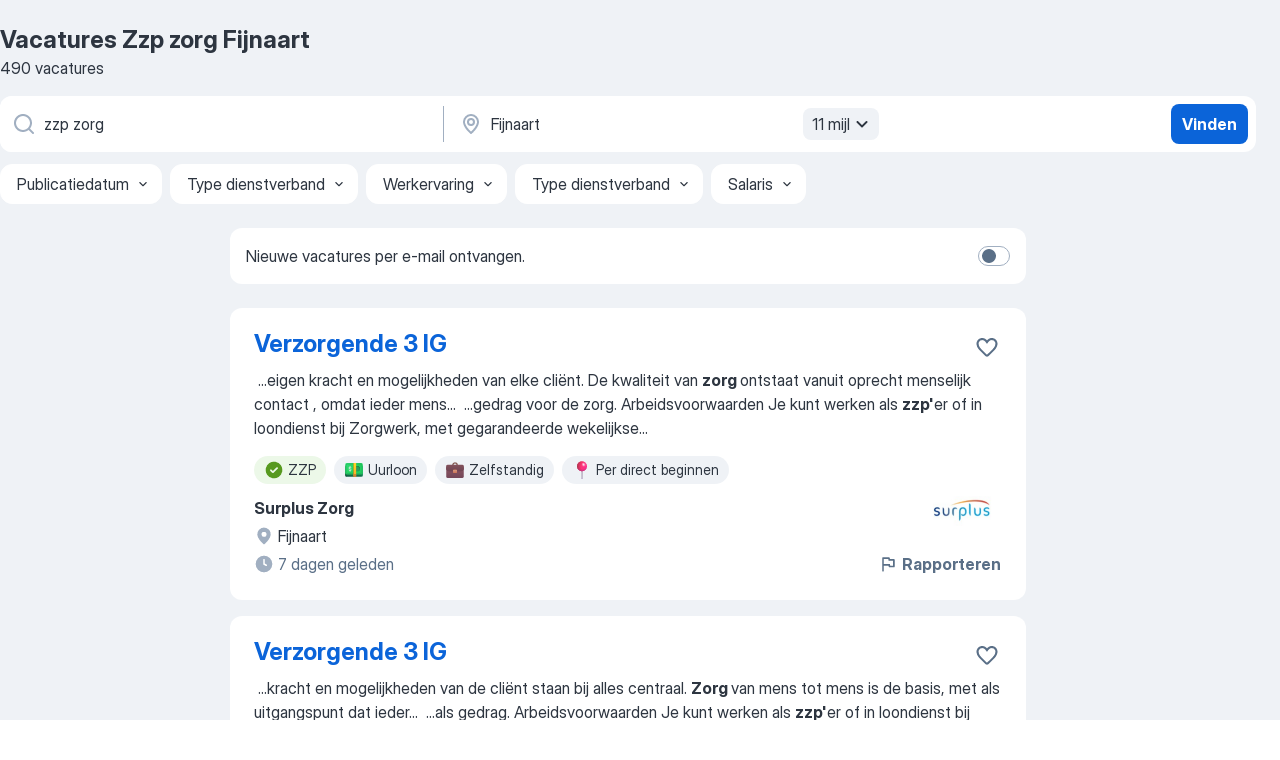

--- FILE ---
content_type: text/html
request_url: https://nl.jooble.org/vacatures-zzp-zorg/Fijnaart
body_size: 80131
content:
<!DOCTYPE html><html lang="nl" xmlns="http://www.w3.org/1999/xhtml"><head><meta charset="utf-8"><link data-chunk="app" rel="stylesheet" href="/assets/app.7324e65269e8202330a9.css"><link data-chunk="SERP" rel="stylesheet" href="/assets/SERP.04657a1bc3acf7120258.css"><meta name="viewport" content="width=device-width,initial-scale=1.0,maximum-scale=5" /><meta property="og:site_name" content="Jooble" /><meta property="og:locale" content="nl" /><meta property="og:type" content="website" /><meta name="msvalidate.01" content="4E93DB804C5CCCD5B3AFF7486D4B2757" /><meta name="format-detection" content="telephone=no"><link rel="preconnect" href="https://www.googletagmanager.com" /><link rel="preconnect" href="https://www.google-analytics.com" /><link rel="dns-prefetch" href="https://www.google.com" /><link rel="dns-prefetch" href="https://apis.google.com" /><link rel="dns-prefetch" href="https://connect.facebook.net" /><link rel="dns-prefetch" href="https://www.facebook.com" /><link href="https://data-nl.jooble.org/assets/fonts/inter-display.css" rel="stylesheet"><link href="https://data-nl.jooble.org/assets/fonts/segoe.css" rel="stylesheet"><link rel="apple-touch-icon" href="/assets/images/favicon/ua/apple-touch-icon.png?v=4" /><link rel="apple-touch-icon" sizes="57x57" href="/assets/images/favicon/ua/apple-touch-icon-57x57.png?v=4" /><link rel="apple-touch-icon" sizes="60x60" href="/assets/images/favicon/ua/apple-touch-icon-60x60.png?v=4" /><link rel="apple-touch-icon" sizes="72x72" href="/assets/images/favicon/ua/apple-touch-icon-72x72.png?v=4" /><link rel="apple-touch-icon" sizes="76x76" href="/assets/images/favicon/ua/apple-touch-icon-76x76.png?v=4" /><link rel="apple-touch-icon" sizes="114x114" href="/assets/images/favicon/ua/apple-touch-icon-114x114.png?v=4" /><link rel="apple-touch-icon" sizes="120x120" href="/assets/images/favicon/ua/apple-touch-icon-120x120.png?v=4" /><link rel="apple-touch-icon" sizes="144x144" href="/assets/images/favicon/ua/apple-touch-icon-144x144.png?v=4" /><link rel="apple-touch-icon" sizes="152x152" href="/assets/images/favicon/ua/apple-touch-icon-152x152.png?v=4" /><link rel="apple-touch-icon" sizes="180x180" href="/assets/images/favicon/ua/apple-touch-icon-180x180.png?v=4" /><link rel="icon" type="image/png" sizes="16x16" href="/assets/images/favicon/ua/favicon-16x16.png?v=4"><link rel="icon" type="image/png" sizes="32x32" href="/assets/images/favicon/ua/favicon-32x32.png?v=4"><link rel="icon" type="image/png" sizes="48x48" href="/assets/images/favicon/ua/android-chrome-48x48.png?v=4"><link rel="icon" type="image/png" sizes="96x96" href="/assets/images/favicon/ua/android-chrome-96x96.png?v=4"><link rel="icon" type="image/png" sizes="144x144" href="/assets/images/favicon/ua/android-chrome-144x144.png?v=4"><link rel="icon" type="image/png" sizes="192x192" href="/assets/images/favicon/ua/android-chrome-192x192.png?v=4"><link rel="icon" type="image/png" sizes="194x194" href="/assets/images/favicon/ua/favicon-194x194.png?v=4"><link rel="icon" type="image/png" sizes="256x256" href="/assets/images/favicon/ua/android-chrome-256x256.png?v=4"><link rel="icon" type="image/png" sizes="384x384" href="/assets/images/favicon/ua/android-chrome-384x384.png?v=4"><link rel="icon" type="image/png" sizes="512x512" href="/assets/images/favicon/ua/android-chrome-512x512.png?v=4"><link rel="shortcut icon" type="image/x-icon" href="/assets/images/favicon/ua/favicon-ua.ico?v=4"><link rel="icon" href="/assets/images/favicon/ua/icon.svg?v=4" sizes="any" type="image/svg+xml"><meta name="msapplication-tooltip" content="Jooble"><meta name="msapplication-config" content="/browserconfig.xml"><meta name="msapplication-TileColor" content="#ffffff"><meta name="msapplication-TileImage" content="/assets/images/favicon/ua/mstile-144x144.png?v=4"><meta name="theme-color" content="#ffffff"><meta name="ir-site-verification-token" content="-1337664224"><script type="text/javascript" charset="utf-8">(function(g,o){g[o]=g[o]||function(){(g[o]['q']=g[o]['q']||[]).push(arguments)},g[o]['t']=1*new Date})(window,'_googCsa'); </script><script>!function(){if('PerformanceLongTaskTiming' in window) {var g=window.__tti={e:[]};g.o = new PerformanceObserver(function(l){g.e = g.e.concat(l.getEntries())});g.o.observe({entryTypes:['longtask']})}}();</script><script>!function(){var e,t,n,i,r={passive:!0,capture:!0},a=new Date,o=function(){i=[],t=-1,e=null,f(addEventListener)},c=function(i,r){e||(e=r,t=i,n=new Date,f(removeEventListener),u())},u=function(){if(t>=0&&t<n-a){var r={entryType:"first-input",name:e.type,target:e.target,cancelable:e.cancelable,startTime:e.timeStamp,processingStart:e.timeStamp+t};i.forEach((function(e){e(r)})),i=[]}},s=function(e){if(e.cancelable){var t=(e.timeStamp>1e12?new Date:performance.now())-e.timeStamp;"pointerdown"==e.type?function(e,t){var n=function(){c(e,t),a()},i=function(){a()},a=function(){removeEventListener("pointerup",n,r),removeEventListener("pointercancel",i,r)};addEventListener("pointerup",n,r),addEventListener("pointercancel",i,r)}(t,e):c(t,e)}},f=function(e){["mousedown","keydown","touchstart","pointerdown"].forEach((function(t){return e(t,s,r)}))},p="hidden"===document.visibilityState?0:1/0;addEventListener("visibilitychange",(function e(t){"hidden"===document.visibilityState&&(p=t.timeStamp,removeEventListener("visibilitychange",e,!0))}),!0);o(),self.webVitals={firstInputPolyfill:function(e){i.push(e),u()},resetFirstInputPolyfill:o,get firstHiddenTime(){return p}}}();</script><title data-rh="true">Vacatures - Zzp zorg in Fijnaart (Dringend!) - Jooble</title><link data-rh="true" rel="canonical" href="https://nl.jooble.org/vacatures-zzp-zorg/Fijnaart"/><link data-rh="true" hreflang="nl-NL" rel="alternate" href="https://nl.jooble.org/vacatures-zzp-zorg/Fijnaart"/><meta data-rh="true" name="keywords" content="Vacatures Zzp zorg Fijnaart, vacatures"/><meta data-rh="true" name="description" content="Vacatures Zzp zorg in Fijnaart. Werk zoeken binnen 153.000+ actuele jobs. Snel &amp; eenvoudig. Beste werkgevers in Fijnaart. Fulltime baan, parttime baan, tijdelijke baan. Competitief salaris. Vacature-alert. Werk vinden: Zzp zorg - is makkelijk!"/><meta data-rh="true" property="og:image" content="/assets/images/open_graph/og_image.png"/><meta data-rh="true" property="og:url" content="https://nl.jooble.org/vacatures-zzp-zorg/Fijnaart"/><meta data-rh="true" property="og:title" content="Vacatures - Zzp zorg in Fijnaart (Dringend!) - Jooble"/><meta data-rh="true" property="og:description" content="Vacatures Zzp zorg in Fijnaart. Werk zoeken binnen 153.000+ actuele jobs. Snel &amp; eenvoudig. Beste werkgevers in Fijnaart. Fulltime baan, parttime baan, tijdelijke baan. Competitief salaris. Vacature-alert. Werk vinden: Zzp zorg - is makkelijk!"/><script data-rh="true" type="application/ld+json">{"@context":"https://schema.org","@type":"BreadcrumbList","itemListElement":[[{"@type":"ListItem","position":1,"item":{"@id":"https://nl.jooble.org","name":"Vacatures"}},{"@type":"ListItem","position":2,"item":{"@id":"https://nl.jooble.org/vacatures/Fijnaart","name":"Vacatures Fijnaart"}},{"@type":"ListItem","position":3,"item":{"@id":"https://nl.jooble.org/vacatures-zzp-zorg","name":"Zzp zorg"}},{"@type":"ListItem","position":4,"item":{"name":"Zzp zorg Fijnaart"}}]]}</script><script data-rh="true" type="application/ld+json">{"@context":"https://schema.org","@type":"ItemList","numberOfItems":490,"itemListElement":[[{"@type":"ListItem","position":1,"url":"https://nl.jooble.org/jdp/-2278233682882767327"},{"@type":"ListItem","position":2,"url":"https://nl.jooble.org/jdp/-4283096713754749909"},{"@type":"ListItem","position":3,"url":"https://nl.jooble.org/jdp/4509623312742909775"},{"@type":"ListItem","position":4,"url":"https://nl.jooble.org/jdp/-6347032311123985961"},{"@type":"ListItem","position":5,"url":"https://nl.jooble.org/jdp/-1719357448185513974"},{"@type":"ListItem","position":6,"url":"https://nl.jooble.org/jdp/-2819060989289235113"},{"@type":"ListItem","position":7,"url":"https://nl.jooble.org/jdp/5913526738527977518"},{"@type":"ListItem","position":8,"url":"https://nl.jooble.org/jdp/3984907460321806697"},{"@type":"ListItem","position":9,"url":"https://nl.jooble.org/jdp/349120410218518429"},{"@type":"ListItem","position":10,"url":"https://nl.jooble.org/jdp/3826765279854153024"},{"@type":"ListItem","position":11,"url":"https://nl.jooble.org/jdp/5407698042444232794"},{"@type":"ListItem","position":12,"url":"https://nl.jooble.org/jdp/5308165703485216196"},{"@type":"ListItem","position":13,"url":"https://nl.jooble.org/jdp/3329226725664245799"},{"@type":"ListItem","position":14,"url":"https://nl.jooble.org/jdp/-6066440739336026176"},{"@type":"ListItem","position":15,"url":"https://nl.jooble.org/jdp/-7766377034351494528"},{"@type":"ListItem","position":16,"url":"https://nl.jooble.org/jdp/5450747244488230626"},{"@type":"ListItem","position":17,"url":"https://nl.jooble.org/jdp/-684162325014341653"},{"@type":"ListItem","position":18,"url":"https://nl.jooble.org/jdp/7843144077072020667"},{"@type":"ListItem","position":19,"url":"https://nl.jooble.org/jdp/-639332926613675348"},{"@type":"ListItem","position":20,"url":"https://nl.jooble.org/jdp/-6219619961531868468"},{"@type":"ListItem","position":21,"url":"https://nl.jooble.org/jdp/-7678330869824001851"},{"@type":"ListItem","position":22,"url":"https://nl.jooble.org/jdp/-8166740903356208201"},{"@type":"ListItem","position":23,"url":"https://nl.jooble.org/jdp/-4378554720487846876"},{"@type":"ListItem","position":24,"url":"https://nl.jooble.org/jdp/5424760646880090399"},{"@type":"ListItem","position":25,"url":"https://nl.jooble.org/jdp/3035517902187072274"},{"@type":"ListItem","position":26,"url":"https://nl.jooble.org/jdp/-194380738969404059"},{"@type":"ListItem","position":27,"url":"https://nl.jooble.org/jdp/6570114142327138202"},{"@type":"ListItem","position":28,"url":"https://nl.jooble.org/jdp/501834494143922272"},{"@type":"ListItem","position":29,"url":"https://nl.jooble.org/jdp/-1146806329410264553"},{"@type":"ListItem","position":30,"url":"https://nl.jooble.org/jdp/5411645096215840658"}]]}</script></head><body ondragstart="return false"><div id="app"><div class="zR2N9v"><div class="_1G2nM4"><div></div><div id="serpContainer" class="_0CG45k"><div class="+MdXgT"><header class="VavEB9"><div class="qD9dwK"><h1 class="_518B8Z">Vacatures Zzp zorg Fijnaart</h1><div company="p" class="cXVOTD">490 vacatures</div></div><div class=""><form class="CXE+FW" data-test-name="_searchForm"><div class="tXoMlu"><div class="kySr3o EIHqTW"><div class="H-KSNn"><div class="Y6LTZC RKazSn"><div class="_0vIToK"><svg class="BC4g2E abyhUO gexuVd kPZVKg"><use xlink:href="/assets/sprite.1oxueCVBzlo-hocQRlhy.svg#icon-magnifier-usage"></use></svg><input id="input_:R55j8h:" class="_2cXMBT aHpE4r _5sX2B+" placeholder="Ik zoek vacatures..." type="text" spellcheck="false" name="keyword" autoComplete="off" autoCapitalize="off" data-test-name="_searchFormKeywordInput" aria-label="Wat voor functie zoek je?" value="zzp zorg"/></div></div></div></div><div class="kySr3o _9+Weu7"><div class="H-KSNn"><div class="Y6LTZC RKazSn"><div class="_0vIToK"><svg class="BC4g2E abyhUO gexuVd kPZVKg"><use xlink:href="/assets/sprite.1oxueCVBzlo-hocQRlhy.svg#icon-map_marker-usage"></use></svg><input id="tbRegion" class="_2cXMBT aHpE4r _5sX2B+" placeholder="In de regio..." type="text" spellcheck="false" name="region" autoComplete="off" autoCapitalize="off" data-test-name="_searchFormRegionInput" aria-label="Voer de stad in waarin je werk zoekt." value="Fijnaart"/></div><div class="hQwOE1"><div class="-xWR9w" data-test-name="_radiusSelect"><button type="button" class="VMdYVt i6dNg1 oUsVL7 -A9fYs mO9zne">11 mijl<span class="njVmSf"><svg class="KaSFrq JAzKjj GM7Sgs MQl7R9"><use xlink:href="/assets/sprite.1oxueCVBzlo-hocQRlhy.svg#icon-chevron_down-usage"></use></svg></span></button></div></div></div></div></div></div><button type="submit" class="VMdYVt i6dNg1 oUsVL7 xVPKbj ZuTpxY">Vinden</button></form></div><div class="p7hDF8"><div class="apmZrt" data-test-name="_smartTagsFilter" role="region" aria-label="Filters"><button type="button" class="wYznI5"><span class="_1apRDx">Publicatiedatum</span><svg class="KaSFrq DuJhnH GM7Sgs _398Jb4"><use xlink:href="/assets/sprite.1oxueCVBzlo-hocQRlhy.svg#icon-chevron_down-usage"></use></svg></button><button type="button" class="wYznI5"><span class="_1apRDx">Type dienstverband</span><svg class="KaSFrq DuJhnH GM7Sgs _398Jb4"><use xlink:href="/assets/sprite.1oxueCVBzlo-hocQRlhy.svg#icon-chevron_down-usage"></use></svg></button><button type="button" class="wYznI5"><span class="_1apRDx">Werkervaring</span><svg class="KaSFrq DuJhnH GM7Sgs _398Jb4"><use xlink:href="/assets/sprite.1oxueCVBzlo-hocQRlhy.svg#icon-chevron_down-usage"></use></svg></button><button type="button" class="wYznI5"><span class="_1apRDx">Type dienstverband</span><svg class="KaSFrq DuJhnH GM7Sgs _398Jb4"><use xlink:href="/assets/sprite.1oxueCVBzlo-hocQRlhy.svg#icon-chevron_down-usage"></use></svg></button><button type="button" class="wYznI5"><span class="_1apRDx">Salaris</span><svg class="KaSFrq DuJhnH GM7Sgs _398Jb4"><use xlink:href="/assets/sprite.1oxueCVBzlo-hocQRlhy.svg#icon-chevron_down-usage"></use></svg></button></div></div></header><div class="y+s7YY"><div class="Amjssv"><main class="toVmC+" role="main"><div class="NeCPdn" id="topBarContainer"><div class="dKIuea"><div class="pfddcp xPgV1+"><div class="Z7rxKJ"><span class="ahUpuK">Nieuwe vacatures per e-mail ontvangen.</span><div class="rV3P9b H6hBvI RDT4pD seXaaO"><input id="SubscriptionSwitcher" type="checkbox" tabindex="-1" aria-label="SubscriptionSwitcher"/><label for="SubscriptionSwitcher" tabindex="0" role="switch" aria-checked="false" data-focus-target="SubscriptionSwitcher"><span data-switch="pill" data-caption="false"><span data-switch="round"></span></span></label></div></div></div></div></div><div class="bXbgrv" id="serpContent"><div><div class="infinite-scroll-component__outerdiv"><div class="infinite-scroll-component ZbPfXY _serpContentBlock" style="height:auto;overflow:auto;-webkit-overflow-scrolling:touch"><div><ul class="kiBEcn"><li></li><li><div id="-2278233682882767327" data-test-name="_jobCard" class="+n4WEb rHG1ci"><div class="_9q4Aij"><h2 class="jA9gFS dUatPc"><a class="_8w9Ce2 tUC4Fj _6i4Nb0 wtCvxI job_card_link" target="_blank" href="https://nl.jooble.org/jdp/-2278233682882767327">Verzorgende 3 IG</a></h2><div class="_5A-eEY"><div class="Bdpujj"><button type="button" class="ZapzXe _9WpygY XEfYdx JFkX+L vMdXr7 RNbuqd" data-test-name="jobFavoritesButton__-2278233682882767327" aria-label="Vacature toevoegen aan favorieten"><span class="H2e2t1 +gVFyQ"><svg class="KaSFrq JAzKjj _0ng4na"><use xlink:href="/assets/sprite.1oxueCVBzlo-hocQRlhy.svg#icon-heart_outline-usage"></use></svg></span></button></div></div></div><div><div class="QZH8mt"><div class="GEyos4">&nbsp;...<span>eigen kracht  en mogelijkheden van elke cliënt. 
De  kwaliteit van </span><b>zorg </b><span> ontstaat vanuit oprecht  menselijk contact  , omdat ieder mens</span>...&nbsp;&nbsp;...<span>gedrag voor de zorg. 
 Arbeidsvoorwaarden 
 Je kunt werken als </span><b>zzp'</b><span>er of in loondienst bij Zorgwerk, met gegarandeerde wekelijkse</span>...&nbsp;</div><div class="rvi8+s"><div class="tXxXy-"><div data-name="zzp" data-test-name="_highlightedTag" class="K8ZLnh tag fT460t"><svg class="KaSFrq DuJhnH GeatqJ"><use xlink:href="/assets/sprite.1oxueCVBzlo-hocQRlhy.svg#icon-check_match-usage"></use></svg>ZZP</div><div data-name="uurloon" data-test-name="_jobTag" class="K8ZLnh tag _7Amkfs"><div class="uE1IG0" style="background-image:url(/assets/images/tagIconsNew/emoji_dollar_banknote.svg)"></div>Uurloon</div><div data-name="zelfstandig" data-test-name="_jobTag" class="K8ZLnh tag _7Amkfs"><div class="uE1IG0" style="background-image:url(/assets/images/tagIconsNew/emoji_briefcase.svg)"></div>Zelfstandig</div><div data-name="per_direct_beginnen" data-test-name="_jobTag" class="K8ZLnh tag _7Amkfs"><div class="uE1IG0" style="background-image:url(/assets/images/tagIconsNew/emoji_round_pushpin.svg)"></div>Per direct beginnen</div></div></div></div><div class="L4BhzZ wrapper__new_tags_design bLrJMm"><div class="j+648w"><button type="button" class="ZapzXe _9WpygY JFkX+L vMdXr7 _9ofHq7" data-test-name="_reportJobButtonSerp"><span class="H2e2t1 w87w0E"><svg class="KaSFrq xY3sEm _0ng4na cS9jE1"><use xlink:href="/assets/sprite.1oxueCVBzlo-hocQRlhy.svg#icon-flag-usage"></use></svg></span>Rapporteren</button><img src="https://nl.jooble.org/logo/-3955018043136641204.png" class="yUFQEM" aria-hidden="true" alt="dteCompanyLogo"/></div><div class="E6E0jY"><div class="pXyhD4 VeoRvG"><div class="heru4z"><p class="z6WlhX" data-test-name="_companyName">Surplus Zorg</p></div></div><div class="blapLw gj1vO6 fhg31q nxYYVJ" tabindex="-1"><svg class="BC4g2E c6AqqO gexuVd kE3ssB DlQ0Ty icon_gray_soft mdorqd"><use xlink:href="/assets/sprite.1oxueCVBzlo-hocQRlhy.svg#icon-map_marker_filled-usage"></use></svg><div class="caption NTRJBV">Fijnaart</div></div><div class="blapLw gj1vO6 fhg31q fGYTou"><svg class="BC4g2E c6AqqO gexuVd kE3ssB DlQ0Ty icon_gray_soft jjtReA"><use xlink:href="/assets/sprite.1oxueCVBzlo-hocQRlhy.svg#icon-clock_filled-usage"></use></svg><div class="caption Vk-5Da">7 dagen geleden</div></div></div></div></div></div></li><li><div id="-4283096713754749909" data-test-name="_jobCard" class="+n4WEb rHG1ci"><div class="_9q4Aij"><h2 class="jA9gFS dUatPc"><a class="_8w9Ce2 tUC4Fj _6i4Nb0 wtCvxI job_card_link" target="_blank" href="https://nl.jooble.org/jdp/-4283096713754749909">Verzorgende 3 IG</a></h2><div class="_5A-eEY"><div class="Bdpujj"><button type="button" class="ZapzXe _9WpygY XEfYdx JFkX+L vMdXr7 RNbuqd" data-test-name="jobFavoritesButton__-4283096713754749909" aria-label="Vacature toevoegen aan favorieten"><span class="H2e2t1 +gVFyQ"><svg class="KaSFrq JAzKjj _0ng4na"><use xlink:href="/assets/sprite.1oxueCVBzlo-hocQRlhy.svg#icon-heart_outline-usage"></use></svg></span></button></div></div></div><div><div class="QZH8mt"><div class="GEyos4">&nbsp;...<span>kracht  en  mogelijkheden  van de cliënt staan bij alles centraal. 
</span><b>Zorg </b><span>van  mens tot mens  is de basis, met als uitgangspunt dat ieder</span>...&nbsp;&nbsp;...<span>als gedrag. 
 Arbeidsvoorwaarden 
 Je kunt werken als </span><b>zzp'</b><span>er of in loondienst bij Zorgwerk, met gegarandeerde wekelijkse betaling</span>...&nbsp;</div><div class="rvi8+s"><div class="tXxXy-"><div data-name="zzp" data-test-name="_highlightedTag" class="K8ZLnh tag fT460t"><svg class="KaSFrq DuJhnH GeatqJ"><use xlink:href="/assets/sprite.1oxueCVBzlo-hocQRlhy.svg#icon-check_match-usage"></use></svg>ZZP</div><div data-name="uurloon" data-test-name="_jobTag" class="K8ZLnh tag _7Amkfs"><div class="uE1IG0" style="background-image:url(/assets/images/tagIconsNew/emoji_dollar_banknote.svg)"></div>Uurloon</div><div data-name="zelfstandig" data-test-name="_jobTag" class="K8ZLnh tag _7Amkfs"><div class="uE1IG0" style="background-image:url(/assets/images/tagIconsNew/emoji_briefcase.svg)"></div>Zelfstandig</div><div data-name="per_direct_beginnen" data-test-name="_jobTag" class="K8ZLnh tag _7Amkfs"><div class="uE1IG0" style="background-image:url(/assets/images/tagIconsNew/emoji_round_pushpin.svg)"></div>Per direct beginnen</div></div></div></div><div class="L4BhzZ wrapper__new_tags_design bLrJMm"><div class="j+648w"><button type="button" class="ZapzXe _9WpygY JFkX+L vMdXr7 _9ofHq7" data-test-name="_reportJobButtonSerp"><span class="H2e2t1 w87w0E"><svg class="KaSFrq xY3sEm _0ng4na cS9jE1"><use xlink:href="/assets/sprite.1oxueCVBzlo-hocQRlhy.svg#icon-flag-usage"></use></svg></span>Rapporteren</button><img src="https://nl.jooble.org/logo/-3955018043136641204.png" class="yUFQEM" aria-hidden="true" alt="dteCompanyLogo"/></div><div class="E6E0jY"><div class="pXyhD4 VeoRvG"><div class="heru4z"><p class="z6WlhX" data-test-name="_companyName">Surplus Zorg</p></div></div><div class="blapLw gj1vO6 fhg31q nxYYVJ" tabindex="-1"><svg class="BC4g2E c6AqqO gexuVd kE3ssB DlQ0Ty icon_gray_soft mdorqd"><use xlink:href="/assets/sprite.1oxueCVBzlo-hocQRlhy.svg#icon-map_marker_filled-usage"></use></svg><div class="caption NTRJBV">Klundert</div></div><div class="blapLw gj1vO6 fhg31q fGYTou"><svg class="BC4g2E c6AqqO gexuVd kE3ssB DlQ0Ty icon_gray_soft jjtReA"><use xlink:href="/assets/sprite.1oxueCVBzlo-hocQRlhy.svg#icon-clock_filled-usage"></use></svg><div class="caption Vk-5Da">25 dagen geleden</div></div></div></div></div></div></li><li><div id="4509623312742909775" data-test-name="_jobCard" class="+n4WEb rHG1ci"><div class="_9q4Aij"><h2 class="jA9gFS dUatPc"><a class="_8w9Ce2 tUC4Fj _6i4Nb0 wtCvxI job_card_link" target="_blank" href="https://nl.jooble.org/jdp/4509623312742909775">Verzorgende 3 IG</a></h2><div class="_5A-eEY"><div class="Bdpujj"><button type="button" class="ZapzXe _9WpygY XEfYdx JFkX+L vMdXr7 RNbuqd" data-test-name="jobFavoritesButton__4509623312742909775" aria-label="Vacature toevoegen aan favorieten"><span class="H2e2t1 +gVFyQ"><svg class="KaSFrq JAzKjj _0ng4na"><use xlink:href="/assets/sprite.1oxueCVBzlo-hocQRlhy.svg#icon-heart_outline-usage"></use></svg></span></button></div></div></div><div><div class="QZH8mt"><div class="GEyos4">&nbsp;...<span>ieder mens is uniek. ❤️
In de  thuiszorg  </span><b>zorgt </b><span>Surplus ervoor dat cliënten zo lang</span>...&nbsp;&nbsp;...<span>&##128221;
Nog niet bekend met  Surplus </span><b>Zorg </b><span>? Bezoek de website en leer de  kernwaarden</span>...&nbsp;&nbsp;...<span>gedrag. 
 Arbeidsvoorwaarden 
 Werk als </span><b>zzp'</b><span>er of in loondienst bij Zorgwerk, met gegarandeerde</span>...&nbsp;</div><div class="rvi8+s"><div class="tXxXy-"><div data-name="zzp" data-test-name="_highlightedTag" class="K8ZLnh tag fT460t"><svg class="KaSFrq DuJhnH GeatqJ"><use xlink:href="/assets/sprite.1oxueCVBzlo-hocQRlhy.svg#icon-check_match-usage"></use></svg>ZZP</div><div data-name="uurloon" data-test-name="_jobTag" class="K8ZLnh tag _7Amkfs"><div class="uE1IG0" style="background-image:url(/assets/images/tagIconsNew/emoji_dollar_banknote.svg)"></div>Uurloon</div><div data-name="zelfstandig" data-test-name="_jobTag" class="K8ZLnh tag _7Amkfs"><div class="uE1IG0" style="background-image:url(/assets/images/tagIconsNew/emoji_briefcase.svg)"></div>Zelfstandig</div><div data-name="per_direct_beginnen" data-test-name="_jobTag" class="K8ZLnh tag _7Amkfs"><div class="uE1IG0" style="background-image:url(/assets/images/tagIconsNew/emoji_round_pushpin.svg)"></div>Per direct beginnen</div></div></div></div><div class="L4BhzZ wrapper__new_tags_design bLrJMm"><div class="j+648w"><button type="button" class="ZapzXe _9WpygY JFkX+L vMdXr7 _9ofHq7" data-test-name="_reportJobButtonSerp"><span class="H2e2t1 w87w0E"><svg class="KaSFrq xY3sEm _0ng4na cS9jE1"><use xlink:href="/assets/sprite.1oxueCVBzlo-hocQRlhy.svg#icon-flag-usage"></use></svg></span>Rapporteren</button><img src="https://nl.jooble.org/logo/-3955018043136641204.png" class="yUFQEM" aria-hidden="true" alt="dteCompanyLogo"/></div><div class="E6E0jY"><div class="pXyhD4 VeoRvG"><div class="heru4z"><p class="z6WlhX" data-test-name="_companyName">Surplus Zorg</p></div></div><div class="blapLw gj1vO6 fhg31q nxYYVJ" tabindex="-1"><svg class="BC4g2E c6AqqO gexuVd kE3ssB DlQ0Ty icon_gray_soft mdorqd"><use xlink:href="/assets/sprite.1oxueCVBzlo-hocQRlhy.svg#icon-map_marker_filled-usage"></use></svg><div class="caption NTRJBV">Klundert</div></div><div class="blapLw gj1vO6 fhg31q fGYTou"><svg class="BC4g2E c6AqqO gexuVd kE3ssB DlQ0Ty icon_gray_soft jjtReA"><use xlink:href="/assets/sprite.1oxueCVBzlo-hocQRlhy.svg#icon-clock_filled-usage"></use></svg><div class="caption Vk-5Da">4 dagen geleden</div></div></div></div></div></div></li><li><div id="-6347032311123985961" data-test-name="_jobCard" class="+n4WEb rHG1ci"><div class="_9q4Aij"><h2 class="jA9gFS dUatPc"><a class="_8w9Ce2 tUC4Fj _6i4Nb0 wtCvxI job_card_link" target="_blank" href="https://nl.jooble.org/jdp/-6347032311123985961">Verzorgende 3 IG</a></h2><div class="_5A-eEY"><div class="Bdpujj"><button type="button" class="ZapzXe _9WpygY XEfYdx JFkX+L vMdXr7 RNbuqd" data-test-name="jobFavoritesButton__-6347032311123985961" aria-label="Vacature toevoegen aan favorieten"><span class="H2e2t1 +gVFyQ"><svg class="KaSFrq JAzKjj _0ng4na"><use xlink:href="/assets/sprite.1oxueCVBzlo-hocQRlhy.svg#icon-heart_outline-usage"></use></svg></span></button></div></div></div><div><div class="QZH8mt"><div class="GEyos4">&nbsp;...<span>eigen kracht  van de cliënt staat centraal in alles wat zij doen. 
</span><b>Zorg </b><span>is bij Surplus altijd gebaseerd op echt  menselijk contact  –</span>...&nbsp;&nbsp;...<span>kledingkeuze als gedrag. 
 Arbeidsvoorwaarden 
 Je kunt kiezen om als </span><b>zzp'</b><span>er of in loondienst bij Zorgwerk te werken, met garantie van</span>...&nbsp;</div><div class="rvi8+s"><div class="tXxXy-"><div data-name="zzp" data-test-name="_highlightedTag" class="K8ZLnh tag fT460t"><svg class="KaSFrq DuJhnH GeatqJ"><use xlink:href="/assets/sprite.1oxueCVBzlo-hocQRlhy.svg#icon-check_match-usage"></use></svg>ZZP</div><div data-name="uurloon" data-test-name="_jobTag" class="K8ZLnh tag _7Amkfs"><div class="uE1IG0" style="background-image:url(/assets/images/tagIconsNew/emoji_dollar_banknote.svg)"></div>Uurloon</div><div data-name="zelfstandig" data-test-name="_jobTag" class="K8ZLnh tag _7Amkfs"><div class="uE1IG0" style="background-image:url(/assets/images/tagIconsNew/emoji_briefcase.svg)"></div>Zelfstandig</div><div data-name="per_direct_beginnen" data-test-name="_jobTag" class="K8ZLnh tag _7Amkfs"><div class="uE1IG0" style="background-image:url(/assets/images/tagIconsNew/emoji_round_pushpin.svg)"></div>Per direct beginnen</div></div></div></div><div class="L4BhzZ wrapper__new_tags_design bLrJMm"><div class="j+648w"><button type="button" class="ZapzXe _9WpygY JFkX+L vMdXr7 _9ofHq7" data-test-name="_reportJobButtonSerp"><span class="H2e2t1 w87w0E"><svg class="KaSFrq xY3sEm _0ng4na cS9jE1"><use xlink:href="/assets/sprite.1oxueCVBzlo-hocQRlhy.svg#icon-flag-usage"></use></svg></span>Rapporteren</button><img src="https://nl.jooble.org/logo/-3955018043136641204.png" class="yUFQEM" aria-hidden="true" alt="dteCompanyLogo"/></div><div class="E6E0jY"><div class="pXyhD4 VeoRvG"><div class="heru4z"><p class="z6WlhX" data-test-name="_companyName">Surplus Zorg</p></div></div><div class="blapLw gj1vO6 fhg31q nxYYVJ" tabindex="-1"><svg class="BC4g2E c6AqqO gexuVd kE3ssB DlQ0Ty icon_gray_soft mdorqd"><use xlink:href="/assets/sprite.1oxueCVBzlo-hocQRlhy.svg#icon-map_marker_filled-usage"></use></svg><div class="caption NTRJBV">Klundert</div></div><div class="blapLw gj1vO6 fhg31q fGYTou"><svg class="BC4g2E c6AqqO gexuVd kE3ssB DlQ0Ty icon_gray_soft jjtReA"><use xlink:href="/assets/sprite.1oxueCVBzlo-hocQRlhy.svg#icon-clock_filled-usage"></use></svg><div class="caption Vk-5Da">25 dagen geleden</div></div></div></div></div></div></li><li><div id="-1719357448185513974" data-test-name="_jobCard" class="+n4WEb rHG1ci"><div class="_9q4Aij"><h2 class="jA9gFS dUatPc"><a class="_8w9Ce2 tUC4Fj _6i4Nb0 wtCvxI job_card_link" target="_blank" href="https://nl.jooble.org/jdp/-1719357448185513974">Verzorgende 3 IG</a></h2><div class="_5A-eEY"><div class="Bdpujj"><button type="button" class="ZapzXe _9WpygY XEfYdx JFkX+L vMdXr7 RNbuqd" data-test-name="jobFavoritesButton__-1719357448185513974" aria-label="Vacature toevoegen aan favorieten"><span class="H2e2t1 +gVFyQ"><svg class="KaSFrq JAzKjj _0ng4na"><use xlink:href="/assets/sprite.1oxueCVBzlo-hocQRlhy.svg#icon-heart_outline-usage"></use></svg></span></button></div></div></div><div><div class="QZH8mt"><div class="GEyos4">&nbsp;...<span>We geloven in de  eigen kracht  van onze cliënten en stemmen de </span><b>zorg </b><span>daar persoonlijk op af. 
Ieder mens is uniek, en daarom draait alles</span>...&nbsp;&nbsp;...<span>en gedrag voor de zorg. 
 Arbeidsvoorwaarden 
 Werken als </span><b>zzp'</b><span>er of in loondienst bij Zorgwerk, met gegarandeerde wekelijkse betaling</span>...&nbsp;</div><div class="rvi8+s"><div class="tXxXy-"><div data-name="zzp" data-test-name="_highlightedTag" class="K8ZLnh tag fT460t"><svg class="KaSFrq DuJhnH GeatqJ"><use xlink:href="/assets/sprite.1oxueCVBzlo-hocQRlhy.svg#icon-check_match-usage"></use></svg>ZZP</div><div data-name="uurloon" data-test-name="_jobTag" class="K8ZLnh tag _7Amkfs"><div class="uE1IG0" style="background-image:url(/assets/images/tagIconsNew/emoji_dollar_banknote.svg)"></div>Uurloon</div><div data-name="zelfstandig" data-test-name="_jobTag" class="K8ZLnh tag _7Amkfs"><div class="uE1IG0" style="background-image:url(/assets/images/tagIconsNew/emoji_briefcase.svg)"></div>Zelfstandig</div><div data-name="opdrachten" data-test-name="_jobTag" class="K8ZLnh tag _7Amkfs"><div class="uE1IG0" style="background-image:url(/assets/images/tagIconsNew/emoji_briefcase.svg)"></div>Opdracht</div><div data-name="per_direct_beginnen" data-test-name="_jobTag" class="K8ZLnh tag _7Amkfs"><div class="uE1IG0" style="background-image:url(/assets/images/tagIconsNew/emoji_round_pushpin.svg)"></div>Per direct beginnen</div></div></div></div><div class="L4BhzZ wrapper__new_tags_design bLrJMm"><div class="j+648w"><button type="button" class="ZapzXe _9WpygY JFkX+L vMdXr7 _9ofHq7" data-test-name="_reportJobButtonSerp"><span class="H2e2t1 w87w0E"><svg class="KaSFrq xY3sEm _0ng4na cS9jE1"><use xlink:href="/assets/sprite.1oxueCVBzlo-hocQRlhy.svg#icon-flag-usage"></use></svg></span>Rapporteren</button><img src="https://nl.jooble.org/logo/-3955018043136641204.png" class="yUFQEM" aria-hidden="true" alt="dteCompanyLogo"/></div><div class="E6E0jY"><div class="pXyhD4 VeoRvG"><div class="heru4z"><p class="z6WlhX" data-test-name="_companyName">Surplus Zorg</p></div></div><div class="blapLw gj1vO6 fhg31q nxYYVJ" tabindex="-1"><svg class="BC4g2E c6AqqO gexuVd kE3ssB DlQ0Ty icon_gray_soft mdorqd"><use xlink:href="/assets/sprite.1oxueCVBzlo-hocQRlhy.svg#icon-map_marker_filled-usage"></use></svg><div class="caption NTRJBV">Zevenbergen</div></div><div class="blapLw gj1vO6 fhg31q fGYTou"><svg class="BC4g2E c6AqqO gexuVd kE3ssB DlQ0Ty icon_gray_soft jjtReA"><use xlink:href="/assets/sprite.1oxueCVBzlo-hocQRlhy.svg#icon-clock_filled-usage"></use></svg><div class="caption Vk-5Da">27 dagen geleden</div></div></div></div></div></div></li><li><div id="-2819060989289235113" data-test-name="_jobCard" class="+n4WEb rHG1ci"><div class="_9q4Aij"><h2 class="jA9gFS dUatPc"><a class="_8w9Ce2 tUC4Fj _6i4Nb0 wtCvxI job_card_link" target="_blank" href="https://nl.jooble.org/jdp/-2819060989289235113">Helpende plus in Fijnaart en Klundert | Thuiszorg</a></h2><div class="_5A-eEY"><div class="Bdpujj"><button type="button" class="ZapzXe _9WpygY XEfYdx JFkX+L vMdXr7 RNbuqd" data-test-name="jobFavoritesButton__-2819060989289235113" aria-label="Vacature toevoegen aan favorieten"><span class="H2e2t1 +gVFyQ"><svg class="KaSFrq JAzKjj _0ng4na"><use xlink:href="/assets/sprite.1oxueCVBzlo-hocQRlhy.svg#icon-heart_outline-usage"></use></svg></span></button></div></div></div><div><div class="QZH8mt"><p class="b97WnG">€ 2.414 per maand</p><div class="GEyos4">&nbsp;...<span>collega’s. 
 Je combineert zelfstandigheid met teamwork. Dankzij jouw aanvullende bevoegdheden ondersteun je cliënten bij hun dagelijkse </span><b>zorg </b><span>en neem je extra handelingen op je. Je houdt veranderingen goed in de gaten, denkt actief mee en springt bij waar nodig. Zo draag je</span>...&nbsp;</div><div class="rvi8+s"><div class="tXxXy-"><div data-name="suggested" data-test-name="_highlightedTag" class="K8ZLnh tag fT460t"><svg class="KaSFrq DuJhnH GeatqJ"><use xlink:href="/assets/sprite.1oxueCVBzlo-hocQRlhy.svg#icon-check_match-usage"></use></svg>Aanbevolen</div><div data-name="contract" data-test-name="_jobTag" class="K8ZLnh tag _7Amkfs"><div class="uE1IG0" style="background-image:url(/assets/images/tagIconsNew/emoji_briefcase.svg)"></div>Met contract</div><div data-name="fulltime" data-test-name="_jobTag" class="K8ZLnh tag _7Amkfs"><div class="uE1IG0" style="background-image:url(/assets/images/tagIconsNew/emoji_briefcase.svg)"></div>Fulltime</div><div data-name="zelfstandig" data-test-name="_jobTag" class="K8ZLnh tag _7Amkfs"><div class="uE1IG0" style="background-image:url(/assets/images/tagIconsNew/emoji_briefcase.svg)"></div>Zelfstandig</div><div data-name="24_uur_week" data-test-name="_jobTag" class="K8ZLnh tag _7Amkfs"><div class="uE1IG0" style="background-image:url(/assets/images/tagIconsNew/emoji_tear_off_calendar.svg)"></div>24 uur week</div></div></div></div><div class="L4BhzZ wrapper__new_tags_design bLrJMm"><div class="j+648w"><button type="button" class="ZapzXe _9WpygY JFkX+L vMdXr7 _9ofHq7" data-test-name="_reportJobButtonSerp"><span class="H2e2t1 w87w0E"><svg class="KaSFrq xY3sEm _0ng4na cS9jE1"><use xlink:href="/assets/sprite.1oxueCVBzlo-hocQRlhy.svg#icon-flag-usage"></use></svg></span>Rapporteren</button></div><div class="E6E0jY"><div class="pXyhD4 VeoRvG"><div class="heru4z"><p class="z6WlhX" data-test-name="_companyName">Surplus</p></div></div><div class="blapLw gj1vO6 fhg31q nxYYVJ" tabindex="-1"><svg class="BC4g2E c6AqqO gexuVd kE3ssB DlQ0Ty icon_gray_soft mdorqd"><use xlink:href="/assets/sprite.1oxueCVBzlo-hocQRlhy.svg#icon-map_marker_filled-usage"></use></svg><div class="caption NTRJBV">Fijnaart</div></div><div class="blapLw gj1vO6 fhg31q fGYTou"><svg class="BC4g2E c6AqqO gexuVd kE3ssB DlQ0Ty icon_gray_soft jjtReA"><use xlink:href="/assets/sprite.1oxueCVBzlo-hocQRlhy.svg#icon-clock_filled-usage"></use></svg><div class="caption Vk-5Da">2 maanden geleden</div></div></div></div></div></div></li><li><div id="5913526738527977518" data-test-name="_jobCard" class="+n4WEb rHG1ci"><div class="_9q4Aij"><h2 class="jA9gFS dUatPc"><a class="_8w9Ce2 tUC4Fj _6i4Nb0 wtCvxI job_card_link" target="_blank" href="https://nl.jooble.org/jdp/5913526738527977518">Verzorgende IG | Wijkverpleging | Fijnaart en Klundert</a></h2><div class="_5A-eEY"><div class="Bdpujj"><button type="button" class="ZapzXe _9WpygY XEfYdx JFkX+L vMdXr7 RNbuqd" data-test-name="jobFavoritesButton__5913526738527977518" aria-label="Vacature toevoegen aan favorieten"><span class="H2e2t1 +gVFyQ"><svg class="KaSFrq JAzKjj _0ng4na"><use xlink:href="/assets/sprite.1oxueCVBzlo-hocQRlhy.svg#icon-heart_outline-usage"></use></svg></span></button></div></div></div><div><div class="QZH8mt"><p class="b97WnG">€ 2.881,14 per maand</p><div class="GEyos4">&nbsp;...<span>verzorgingshuizen en thuiszorg (VVT)
 Ben jij klaar voor een stap in je loopbaan die écht iets betekent?
 Wat als je werk niet alleen </span><b>zorg </b><span>is, maar ook luisteren naar levensverhalen, het geven van een glimlach én het ontdekken van nieuwe mogelijkheden? Als Verzorgende IG</span>...&nbsp;</div><div class="rvi8+s"><div class="tXxXy-"><div data-name="suggested" data-test-name="_highlightedTag" class="K8ZLnh tag fT460t"><svg class="KaSFrq DuJhnH GeatqJ"><use xlink:href="/assets/sprite.1oxueCVBzlo-hocQRlhy.svg#icon-check_match-usage"></use></svg>Aanbevolen</div><div data-name="zelfstandig" data-test-name="_jobTag" class="K8ZLnh tag _7Amkfs"><div class="uE1IG0" style="background-image:url(/assets/images/tagIconsNew/emoji_briefcase.svg)"></div>Zelfstandig</div><div data-name="24_uur_week" data-test-name="_jobTag" class="K8ZLnh tag _7Amkfs"><div class="uE1IG0" style="background-image:url(/assets/images/tagIconsNew/emoji_tear_off_calendar.svg)"></div>24 uur week</div></div></div></div><div class="L4BhzZ wrapper__new_tags_design bLrJMm"><div class="j+648w"><button type="button" class="ZapzXe _9WpygY JFkX+L vMdXr7 _9ofHq7" data-test-name="_reportJobButtonSerp"><span class="H2e2t1 w87w0E"><svg class="KaSFrq xY3sEm _0ng4na cS9jE1"><use xlink:href="/assets/sprite.1oxueCVBzlo-hocQRlhy.svg#icon-flag-usage"></use></svg></span>Rapporteren</button></div><div class="E6E0jY"><div class="pXyhD4 VeoRvG"><div class="heru4z"><p class="z6WlhX" data-test-name="_companyName">Surplus</p></div></div><div class="blapLw gj1vO6 fhg31q nxYYVJ" tabindex="-1"><svg class="BC4g2E c6AqqO gexuVd kE3ssB DlQ0Ty icon_gray_soft mdorqd"><use xlink:href="/assets/sprite.1oxueCVBzlo-hocQRlhy.svg#icon-map_marker_filled-usage"></use></svg><div class="caption NTRJBV">Fijnaart</div></div><div class="blapLw gj1vO6 fhg31q fGYTou"><svg class="BC4g2E c6AqqO gexuVd kE3ssB DlQ0Ty icon_gray_soft jjtReA"><use xlink:href="/assets/sprite.1oxueCVBzlo-hocQRlhy.svg#icon-clock_filled-usage"></use></svg><div class="caption Vk-5Da">2 maanden geleden</div></div></div></div></div></div></li><li><div class="li6YgU" style="--ew-button-color:#F7F6F2;--ew-button-background-color:#014EFE"></div></li><li></li><li><div id="3984907460321806697" data-test-name="_jobCard" class="+n4WEb rHG1ci"><div class="_9q4Aij"><h2 class="jA9gFS dUatPc"><a class="_8w9Ce2 tUC4Fj _6i4Nb0 wtCvxI job_card_link" target="_blank" href="https://nl.jooble.org/jdp/3984907460321806697">Begeleider LVB/MVB | Incl. leaseauto | GOED. Salaris</a></h2><div class="_5A-eEY"><div class="Bdpujj"><button type="button" class="ZapzXe _9WpygY XEfYdx JFkX+L vMdXr7 RNbuqd" data-test-name="jobFavoritesButton__3984907460321806697" aria-label="Vacature toevoegen aan favorieten"><span class="H2e2t1 +gVFyQ"><svg class="KaSFrq JAzKjj _0ng4na"><use xlink:href="/assets/sprite.1oxueCVBzlo-hocQRlhy.svg#icon-heart_outline-usage"></use></svg></span></button></div></div></div><div><div class="QZH8mt"><div class="GEyos4">&nbsp;...<span>arbeidsvoorwaarden, trainingsmogelijkheden en een prettige werk-privébalans kun jij je volledig richten op het bieden van de beste </span><b>zorg!</b><span> 
  
  Sollicitatieprocedure bij GOED.  
 1. Solliciteer   
 Stuur je sollicitatie in kort & krachtig mag!  
  2. Binnen 2 dagen</span>...&nbsp;</div><div class="rvi8+s"><div class="tXxXy-"><div data-name="suggested" data-test-name="_highlightedTag" class="K8ZLnh tag fT460t"><svg class="KaSFrq DuJhnH GeatqJ"><use xlink:href="/assets/sprite.1oxueCVBzlo-hocQRlhy.svg#icon-check_match-usage"></use></svg>Aanbevolen</div><div data-name="uurloon" data-test-name="_jobTag" class="K8ZLnh tag _7Amkfs"><div class="uE1IG0" style="background-image:url(/assets/images/tagIconsNew/emoji_dollar_banknote.svg)"></div>Uurloon</div><div data-name="fulltime" data-test-name="_jobTag" class="K8ZLnh tag _7Amkfs"><div class="uE1IG0" style="background-image:url(/assets/images/tagIconsNew/emoji_briefcase.svg)"></div>Fulltime</div><div data-name="zelfstandig" data-test-name="_jobTag" class="K8ZLnh tag _7Amkfs"><div class="uE1IG0" style="background-image:url(/assets/images/tagIconsNew/emoji_briefcase.svg)"></div>Zelfstandig</div><div data-name="zwart_werken" data-test-name="_jobTag" class="K8ZLnh tag _7Amkfs"><div class="uE1IG0" style="background-image:url(/assets/images/tagIconsNew/emoji_briefcase.svg)"></div>Zwartwerk</div><div data-name="2_dagen_week" data-test-name="_jobTag" class="K8ZLnh tag _7Amkfs"><div class="uE1IG0" style="background-image:url(/assets/images/tagIconsNew/emoji_tear_off_calendar.svg)"></div>2 dagen week</div><div data-name="24_uur_week" data-test-name="_jobTag" class="K8ZLnh tag _7Amkfs"><div class="uE1IG0" style="background-image:url(/assets/images/tagIconsNew/emoji_tear_off_calendar.svg)"></div>24 uur week</div></div></div></div><div class="L4BhzZ wrapper__new_tags_design bLrJMm"><div class="j+648w"><button type="button" class="ZapzXe _9WpygY JFkX+L vMdXr7 _9ofHq7" data-test-name="_reportJobButtonSerp"><span class="H2e2t1 w87w0E"><svg class="KaSFrq xY3sEm _0ng4na cS9jE1"><use xlink:href="/assets/sprite.1oxueCVBzlo-hocQRlhy.svg#icon-flag-usage"></use></svg></span>Rapporteren</button><img src="https://nl.jooble.org/logo/-5066390526919530132.png" class="yUFQEM" aria-hidden="true" alt="dteCompanyLogo"/></div><div class="E6E0jY"><div class="pXyhD4 VeoRvG"><div class="heru4z"><p class="z6WlhX" data-test-name="_companyName">GOED.</p></div></div><div class="blapLw gj1vO6 fhg31q nxYYVJ" tabindex="-1"><svg class="BC4g2E c6AqqO gexuVd kE3ssB DlQ0Ty icon_gray_soft mdorqd"><use xlink:href="/assets/sprite.1oxueCVBzlo-hocQRlhy.svg#icon-map_marker_filled-usage"></use></svg><div class="caption NTRJBV">Zevenbergen</div></div><div class="blapLw gj1vO6 fhg31q fGYTou"><svg class="BC4g2E c6AqqO gexuVd kE3ssB DlQ0Ty icon_gray_soft jjtReA"><use xlink:href="/assets/sprite.1oxueCVBzlo-hocQRlhy.svg#icon-clock_filled-usage"></use></svg><div class="caption Vk-5Da">maand geleden</div></div></div></div></div></div></li><li><div id="349120410218518429" data-test-name="_jobCard" class="+n4WEb rHG1ci"><div class="_9q4Aij"><h2 class="jA9gFS dUatPc"><a class="_8w9Ce2 tUC4Fj _6i4Nb0 wtCvxI job_card_link" target="_blank" href="https://nl.jooble.org/jdp/349120410218518429">Milieukundig begeleider in Heijningen</a></h2><div class="_5A-eEY"><div class="Bdpujj"><button type="button" class="ZapzXe _9WpygY XEfYdx JFkX+L vMdXr7 RNbuqd" data-test-name="jobFavoritesButton__349120410218518429" aria-label="Vacature toevoegen aan favorieten"><span class="H2e2t1 +gVFyQ"><svg class="KaSFrq JAzKjj _0ng4na"><use xlink:href="/assets/sprite.1oxueCVBzlo-hocQRlhy.svg#icon-heart_outline-usage"></use></svg></span></button></div></div></div><div><div class="QZH8mt"><div class="GEyos4">&nbsp;...<span>ontwikkelen van milieuvriendelijke oplossingen. Ook coördineer en begeleid je de uitvoering van projecten op de bouwplaats, waarbij je </span><b>zorgt </b><span>voor een efficiënte en veilige uitvoering van werkzaamheden. 
 Jij regelt... 
 Een afgeronde Mbo opleiding in de richting van</span>...&nbsp;</div><div class="rvi8+s"><div class="tXxXy-"><div data-name="suggested" data-test-name="_highlightedTag" class="K8ZLnh tag fT460t"><svg class="KaSFrq DuJhnH GeatqJ"><use xlink:href="/assets/sprite.1oxueCVBzlo-hocQRlhy.svg#icon-check_match-usage"></use></svg>Aanbevolen</div><div data-name="zelfstandig" data-test-name="_jobTag" class="K8ZLnh tag _7Amkfs"><div class="uE1IG0" style="background-image:url(/assets/images/tagIconsNew/emoji_briefcase.svg)"></div>Zelfstandig</div></div></div></div><div class="L4BhzZ wrapper__new_tags_design bLrJMm"><div class="j+648w"><button type="button" class="ZapzXe _9WpygY JFkX+L vMdXr7 _9ofHq7" data-test-name="_reportJobButtonSerp"><span class="H2e2t1 w87w0E"><svg class="KaSFrq xY3sEm _0ng4na cS9jE1"><use xlink:href="/assets/sprite.1oxueCVBzlo-hocQRlhy.svg#icon-flag-usage"></use></svg></span>Rapporteren</button></div><div class="E6E0jY"><div class="pXyhD4 VeoRvG"><div class="heru4z"><p class="z6WlhX" data-test-name="_companyName">EDIS</p></div></div><div class="blapLw gj1vO6 fhg31q nxYYVJ" tabindex="-1"><svg class="BC4g2E c6AqqO gexuVd kE3ssB DlQ0Ty icon_gray_soft mdorqd"><use xlink:href="/assets/sprite.1oxueCVBzlo-hocQRlhy.svg#icon-map_marker_filled-usage"></use></svg><div class="caption NTRJBV">Heijningen</div></div><div class="blapLw gj1vO6 fhg31q fGYTou"><svg class="BC4g2E c6AqqO gexuVd kE3ssB DlQ0Ty icon_gray_soft jjtReA"><use xlink:href="/assets/sprite.1oxueCVBzlo-hocQRlhy.svg#icon-clock_filled-usage"></use></svg><div class="caption Vk-5Da">maand geleden</div></div></div></div></div></div></li><li><div id="3826765279854153024" data-test-name="_jobCard" class="+n4WEb rHG1ci"><div class="_9q4Aij"><h2 class="jA9gFS dUatPc"><a class="_8w9Ce2 tUC4Fj _6i4Nb0 wtCvxI job_card_link" target="_blank" href="https://nl.jooble.org/jdp/3826765279854153024">Helpende niveau 2 via Zorgwerk in Noord-Brabant, Midden en West Brabant, Zevenbergen</a></h2><div class="_5A-eEY"><div class="Bdpujj"><button type="button" class="ZapzXe _9WpygY XEfYdx JFkX+L vMdXr7 RNbuqd" data-test-name="jobFavoritesButton__3826765279854153024" aria-label="Vacature toevoegen aan favorieten"><span class="H2e2t1 +gVFyQ"><svg class="KaSFrq JAzKjj _0ng4na"><use xlink:href="/assets/sprite.1oxueCVBzlo-hocQRlhy.svg#icon-heart_outline-usage"></use></svg></span></button></div></div></div><div><div class="QZH8mt"><div class="GEyos4">&nbsp;...<span>dagelijkse leven van mensen die ondersteuning nodig hebben. 
Jij </span><b>zorgt </b><span>ervoor dat jouw  cliënten  de dag goed starten of juist in alle</span>...&nbsp;&nbsp;...<span>zijn divers en bestaan uit het bieden van  persoonlijke </span><b>zorg </b><span>en begeleiding  bij dagelijkse handelingen. 
Je helpt onder andere</span>...&nbsp;</div><div class="rvi8+s"><div class="tXxXy-"><div data-name="suggested" data-test-name="_highlightedTag" class="K8ZLnh tag fT460t"><svg class="KaSFrq DuJhnH GeatqJ"><use xlink:href="/assets/sprite.1oxueCVBzlo-hocQRlhy.svg#icon-check_match-usage"></use></svg>Aanbevolen</div><div data-name="zelfstandig" data-test-name="_jobTag" class="K8ZLnh tag _7Amkfs"><div class="uE1IG0" style="background-image:url(/assets/images/tagIconsNew/emoji_briefcase.svg)"></div>Zelfstandig</div><div data-name="opdrachten" data-test-name="_jobTag" class="K8ZLnh tag _7Amkfs"><div class="uE1IG0" style="background-image:url(/assets/images/tagIconsNew/emoji_briefcase.svg)"></div>Opdracht</div><div data-name="per_direct_beginnen" data-test-name="_jobTag" class="K8ZLnh tag _7Amkfs"><div class="uE1IG0" style="background-image:url(/assets/images/tagIconsNew/emoji_round_pushpin.svg)"></div>Per direct beginnen</div></div></div></div><div class="L4BhzZ wrapper__new_tags_design bLrJMm"><div class="j+648w"><button type="button" class="ZapzXe _9WpygY JFkX+L vMdXr7 _9ofHq7" data-test-name="_reportJobButtonSerp"><span class="H2e2t1 w87w0E"><svg class="KaSFrq xY3sEm _0ng4na cS9jE1"><use xlink:href="/assets/sprite.1oxueCVBzlo-hocQRlhy.svg#icon-flag-usage"></use></svg></span>Rapporteren</button><img src="https://nl.jooble.org/logo/-7763204568638099429.png" class="yUFQEM" aria-hidden="true" alt="dteCompanyLogo"/></div><div class="E6E0jY"><div class="pXyhD4 VeoRvG"><div class="heru4z"><p class="z6WlhX" data-test-name="_companyName">👉 Zorgwerk</p></div></div><div class="blapLw gj1vO6 fhg31q nxYYVJ" tabindex="-1"><svg class="BC4g2E c6AqqO gexuVd kE3ssB DlQ0Ty icon_gray_soft mdorqd"><use xlink:href="/assets/sprite.1oxueCVBzlo-hocQRlhy.svg#icon-map_marker_filled-usage"></use></svg><div class="caption NTRJBV">Zevenbergen</div></div><div class="blapLw gj1vO6 fhg31q fGYTou"><svg class="BC4g2E c6AqqO gexuVd kE3ssB DlQ0Ty icon_gray_soft jjtReA"><use xlink:href="/assets/sprite.1oxueCVBzlo-hocQRlhy.svg#icon-clock_filled-usage"></use></svg><div class="caption Vk-5Da">4 dagen geleden</div></div></div></div></div></div></li><li><div id="5407698042444232794" data-test-name="_jobCard" class="+n4WEb rHG1ci"><div class="_9q4Aij"><h2 class="jA9gFS dUatPc"><a class="_8w9Ce2 tUC4Fj _6i4Nb0 wtCvxI job_card_link" target="_blank" href="https://nl.jooble.org/jdp/5407698042444232794">Helpende niveau 2 via Zorgwerk in Noord-Brabant, Midden en West Brabant, Zevenbergen</a></h2><div class="_5A-eEY"><div class="Bdpujj"><button type="button" class="ZapzXe _9WpygY XEfYdx JFkX+L vMdXr7 RNbuqd" data-test-name="jobFavoritesButton__5407698042444232794" aria-label="Vacature toevoegen aan favorieten"><span class="H2e2t1 +gVFyQ"><svg class="KaSFrq JAzKjj _0ng4na"><use xlink:href="/assets/sprite.1oxueCVBzlo-hocQRlhy.svg#icon-heart_outline-usage"></use></svg></span></button></div></div></div><div><div class="QZH8mt"><div class="GEyos4">&nbsp;...<span>Functieomschrijving 
&##127775; Maak elke dag bijzonder: jouw </span><b>zorg </b><span>maakt het verschil! &##127775;
Als  Helpende  speel jij een onmisbare rol in het dagelijks leven van mensen die jouw zorg hard nodig hebben. 
Met jouw hulp start de cliënt de dag met een glimlach en</span>...&nbsp;</div><div class="rvi8+s"><div class="tXxXy-"><div data-name="suggested" data-test-name="_highlightedTag" class="K8ZLnh tag fT460t"><svg class="KaSFrq DuJhnH GeatqJ"><use xlink:href="/assets/sprite.1oxueCVBzlo-hocQRlhy.svg#icon-check_match-usage"></use></svg>Aanbevolen</div><div data-name="zelfstandig" data-test-name="_jobTag" class="K8ZLnh tag _7Amkfs"><div class="uE1IG0" style="background-image:url(/assets/images/tagIconsNew/emoji_briefcase.svg)"></div>Zelfstandig</div><div data-name="per_direct_beginnen" data-test-name="_jobTag" class="K8ZLnh tag _7Amkfs"><div class="uE1IG0" style="background-image:url(/assets/images/tagIconsNew/emoji_round_pushpin.svg)"></div>Per direct beginnen</div></div></div></div><div class="L4BhzZ wrapper__new_tags_design bLrJMm"><div class="j+648w"><button type="button" class="ZapzXe _9WpygY JFkX+L vMdXr7 _9ofHq7" data-test-name="_reportJobButtonSerp"><span class="H2e2t1 w87w0E"><svg class="KaSFrq xY3sEm _0ng4na cS9jE1"><use xlink:href="/assets/sprite.1oxueCVBzlo-hocQRlhy.svg#icon-flag-usage"></use></svg></span>Rapporteren</button><img src="https://nl.jooble.org/logo/-7763204568638099429.png" class="yUFQEM" aria-hidden="true" alt="dteCompanyLogo"/></div><div class="E6E0jY"><div class="pXyhD4 VeoRvG"><div class="heru4z"><p class="z6WlhX" data-test-name="_companyName">👉 Zorgwerk</p></div></div><div class="blapLw gj1vO6 fhg31q nxYYVJ" tabindex="-1"><svg class="BC4g2E c6AqqO gexuVd kE3ssB DlQ0Ty icon_gray_soft mdorqd"><use xlink:href="/assets/sprite.1oxueCVBzlo-hocQRlhy.svg#icon-map_marker_filled-usage"></use></svg><div class="caption NTRJBV">Zevenbergen</div></div><div class="blapLw gj1vO6 fhg31q fGYTou"><svg class="BC4g2E c6AqqO gexuVd kE3ssB DlQ0Ty icon_gray_soft jjtReA"><use xlink:href="/assets/sprite.1oxueCVBzlo-hocQRlhy.svg#icon-clock_filled-usage"></use></svg><div class="caption Vk-5Da">5 dagen geleden</div></div></div></div></div></div></li><li><div id="5308165703485216196" data-test-name="_jobCard" class="+n4WEb rHG1ci"><div class="_9q4Aij"><h2 class="jA9gFS dUatPc"><a class="_8w9Ce2 tUC4Fj _6i4Nb0 wtCvxI job_card_link" target="_blank" href="https://nl.jooble.org/jdp/5308165703485216196">Helpende niveau 2 via Zorgwerk in Noord-Brabant, Midden en West Brabant, Zevenbergen</a></h2><div class="_5A-eEY"><div class="Bdpujj"><button type="button" class="ZapzXe _9WpygY XEfYdx JFkX+L vMdXr7 RNbuqd" data-test-name="jobFavoritesButton__5308165703485216196" aria-label="Vacature toevoegen aan favorieten"><span class="H2e2t1 +gVFyQ"><svg class="KaSFrq JAzKjj _0ng4na"><use xlink:href="/assets/sprite.1oxueCVBzlo-hocQRlhy.svg#icon-heart_outline-usage"></use></svg></span></button></div></div></div><div><div class="QZH8mt"><div class="GEyos4">&nbsp;...<span>Functieomschrijving 
&##127775; Maak elke dag het verschil als Helpende in de </span><b>zorg!</b><span> 
Als  Helpende  ben jij de steun en toeverlaat voor mensen die jouw zorg hard nodig hebben. 
Jij zorgt ervoor dat cliënten hun dag  goed beginnen  en in de avond fijn kunnen afsluiten</span>...&nbsp;</div><div class="rvi8+s"><div class="tXxXy-"><div data-name="suggested" data-test-name="_highlightedTag" class="K8ZLnh tag fT460t"><svg class="KaSFrq DuJhnH GeatqJ"><use xlink:href="/assets/sprite.1oxueCVBzlo-hocQRlhy.svg#icon-check_match-usage"></use></svg>Aanbevolen</div><div data-name="zelfstandig" data-test-name="_jobTag" class="K8ZLnh tag _7Amkfs"><div class="uE1IG0" style="background-image:url(/assets/images/tagIconsNew/emoji_briefcase.svg)"></div>Zelfstandig</div><div data-name="per_direct_beginnen" data-test-name="_jobTag" class="K8ZLnh tag _7Amkfs"><div class="uE1IG0" style="background-image:url(/assets/images/tagIconsNew/emoji_round_pushpin.svg)"></div>Per direct beginnen</div><div data-name="avonddienst" data-test-name="_jobTag" class="K8ZLnh tag _7Amkfs"><div class="uE1IG0" style="background-image:url(/assets/images/tagIconsNew/emoji_tear_off_calendar.svg)"></div>Avonddienst</div></div></div></div><div class="L4BhzZ wrapper__new_tags_design bLrJMm"><div class="j+648w"><button type="button" class="ZapzXe _9WpygY JFkX+L vMdXr7 _9ofHq7" data-test-name="_reportJobButtonSerp"><span class="H2e2t1 w87w0E"><svg class="KaSFrq xY3sEm _0ng4na cS9jE1"><use xlink:href="/assets/sprite.1oxueCVBzlo-hocQRlhy.svg#icon-flag-usage"></use></svg></span>Rapporteren</button><img src="https://nl.jooble.org/logo/-7763204568638099429.png" class="yUFQEM" aria-hidden="true" alt="dteCompanyLogo"/></div><div class="E6E0jY"><div class="pXyhD4 VeoRvG"><div class="heru4z"><p class="z6WlhX" data-test-name="_companyName">👉 Zorgwerk</p></div></div><div class="blapLw gj1vO6 fhg31q nxYYVJ" tabindex="-1"><svg class="BC4g2E c6AqqO gexuVd kE3ssB DlQ0Ty icon_gray_soft mdorqd"><use xlink:href="/assets/sprite.1oxueCVBzlo-hocQRlhy.svg#icon-map_marker_filled-usage"></use></svg><div class="caption NTRJBV">Zevenbergen</div></div><div class="blapLw gj1vO6 fhg31q fGYTou"><svg class="BC4g2E c6AqqO gexuVd kE3ssB DlQ0Ty icon_gray_soft jjtReA"><use xlink:href="/assets/sprite.1oxueCVBzlo-hocQRlhy.svg#icon-clock_filled-usage"></use></svg><div class="caption Vk-5Da">4 dagen geleden</div></div></div></div></div></div></li><li><div id="3329226725664245799" data-test-name="_jobCard" class="+n4WEb rHG1ci"><div class="_9q4Aij"><h2 class="jA9gFS dUatPc"><a class="_8w9Ce2 tUC4Fj _6i4Nb0 wtCvxI job_card_link" target="_blank" href="https://nl.jooble.org/jdp/3329226725664245799">Helpende niveau 2 via Zorgwerk in Noord-Brabant, Midden en West Brabant, Zevenbergen</a></h2><div class="_5A-eEY"><div class="Bdpujj"><button type="button" class="ZapzXe _9WpygY XEfYdx JFkX+L vMdXr7 RNbuqd" data-test-name="jobFavoritesButton__3329226725664245799" aria-label="Vacature toevoegen aan favorieten"><span class="H2e2t1 +gVFyQ"><svg class="KaSFrq JAzKjj _0ng4na"><use xlink:href="/assets/sprite.1oxueCVBzlo-hocQRlhy.svg#icon-heart_outline-usage"></use></svg></span></button></div></div></div><div><div class="QZH8mt"><div class="GEyos4">&nbsp;...<span>dagelijks leven van mensen die ondersteuning nodig hebben. 
Jij </span><b>zorgt </b><span>ervoor dat cliënten hun dag met een glimlach beginnen of in alle</span>...&nbsp;&nbsp;...<span>of het toedienen van  medicatie  , jij staat klaar met </span><b>zorg </b><span>en aandacht. 
In jouw werk draait het niet alleen om handelingen</span>...&nbsp;</div><div class="rvi8+s"><div class="tXxXy-"><div data-name="suggested" data-test-name="_highlightedTag" class="K8ZLnh tag fT460t"><svg class="KaSFrq DuJhnH GeatqJ"><use xlink:href="/assets/sprite.1oxueCVBzlo-hocQRlhy.svg#icon-check_match-usage"></use></svg>Aanbevolen</div><div data-name="zelfstandig" data-test-name="_jobTag" class="K8ZLnh tag _7Amkfs"><div class="uE1IG0" style="background-image:url(/assets/images/tagIconsNew/emoji_briefcase.svg)"></div>Zelfstandig</div><div data-name="per_direct_beginnen" data-test-name="_jobTag" class="K8ZLnh tag _7Amkfs"><div class="uE1IG0" style="background-image:url(/assets/images/tagIconsNew/emoji_round_pushpin.svg)"></div>Per direct beginnen</div></div></div></div><div class="L4BhzZ wrapper__new_tags_design bLrJMm"><div class="j+648w"><button type="button" class="ZapzXe _9WpygY JFkX+L vMdXr7 _9ofHq7" data-test-name="_reportJobButtonSerp"><span class="H2e2t1 w87w0E"><svg class="KaSFrq xY3sEm _0ng4na cS9jE1"><use xlink:href="/assets/sprite.1oxueCVBzlo-hocQRlhy.svg#icon-flag-usage"></use></svg></span>Rapporteren</button><img src="https://nl.jooble.org/logo/-7763204568638099429.png" class="yUFQEM" aria-hidden="true" alt="dteCompanyLogo"/></div><div class="E6E0jY"><div class="pXyhD4 VeoRvG"><div class="heru4z"><p class="z6WlhX" data-test-name="_companyName">👉 Zorgwerk</p></div></div><div class="blapLw gj1vO6 fhg31q nxYYVJ" tabindex="-1"><svg class="BC4g2E c6AqqO gexuVd kE3ssB DlQ0Ty icon_gray_soft mdorqd"><use xlink:href="/assets/sprite.1oxueCVBzlo-hocQRlhy.svg#icon-map_marker_filled-usage"></use></svg><div class="caption NTRJBV">Zevenbergen</div></div><div class="blapLw gj1vO6 fhg31q fGYTou"><svg class="BC4g2E c6AqqO gexuVd kE3ssB DlQ0Ty icon_gray_soft jjtReA"><use xlink:href="/assets/sprite.1oxueCVBzlo-hocQRlhy.svg#icon-clock_filled-usage"></use></svg><div class="caption Vk-5Da">5 dagen geleden</div></div></div></div></div></div></li><li><div id="-6066440739336026176" data-test-name="_jobCard" class="+n4WEb rHG1ci"><div class="_9q4Aij"><h2 class="jA9gFS dUatPc"><a class="_8w9Ce2 tUC4Fj _6i4Nb0 wtCvxI job_card_link" target="_blank" href="https://nl.jooble.org/jdp/-6066440739336026176">Helpende niveau 2 via Zorgwerk in Noord-Brabant, Midden en West Brabant, Zevenbergen</a></h2><div class="_5A-eEY"><div class="Bdpujj"><button type="button" class="ZapzXe _9WpygY XEfYdx JFkX+L vMdXr7 RNbuqd" data-test-name="jobFavoritesButton__-6066440739336026176" aria-label="Vacature toevoegen aan favorieten"><span class="H2e2t1 +gVFyQ"><svg class="KaSFrq JAzKjj _0ng4na"><use xlink:href="/assets/sprite.1oxueCVBzlo-hocQRlhy.svg#icon-heart_outline-usage"></use></svg></span></button></div></div></div><div><div class="QZH8mt"><div class="GEyos4">&nbsp;...<span>Functieomschrijving 
&##127775; Maak écht het verschil in iemands dag als Helpende in de </span><b>zorg!</b><span> 
Als  Helpende  speel jij een onmisbare rol in het dagelijkse leven van mensen die zorg nodig hebben. 
Jij bent degene die ervoor zorgt dat cliënten hun dag prettig beginnen</span>...&nbsp;</div><div class="rvi8+s"><div class="tXxXy-"><div data-name="suggested" data-test-name="_highlightedTag" class="K8ZLnh tag fT460t"><svg class="KaSFrq DuJhnH GeatqJ"><use xlink:href="/assets/sprite.1oxueCVBzlo-hocQRlhy.svg#icon-check_match-usage"></use></svg>Aanbevolen</div><div data-name="zelfstandig" data-test-name="_jobTag" class="K8ZLnh tag _7Amkfs"><div class="uE1IG0" style="background-image:url(/assets/images/tagIconsNew/emoji_briefcase.svg)"></div>Zelfstandig</div><div data-name="per_direct_beginnen" data-test-name="_jobTag" class="K8ZLnh tag _7Amkfs"><div class="uE1IG0" style="background-image:url(/assets/images/tagIconsNew/emoji_round_pushpin.svg)"></div>Per direct beginnen</div></div></div></div><div class="L4BhzZ wrapper__new_tags_design bLrJMm"><div class="j+648w"><button type="button" class="ZapzXe _9WpygY JFkX+L vMdXr7 _9ofHq7" data-test-name="_reportJobButtonSerp"><span class="H2e2t1 w87w0E"><svg class="KaSFrq xY3sEm _0ng4na cS9jE1"><use xlink:href="/assets/sprite.1oxueCVBzlo-hocQRlhy.svg#icon-flag-usage"></use></svg></span>Rapporteren</button><img src="https://nl.jooble.org/logo/-7763204568638099429.png" class="yUFQEM" aria-hidden="true" alt="dteCompanyLogo"/></div><div class="E6E0jY"><div class="pXyhD4 VeoRvG"><div class="heru4z"><p class="z6WlhX" data-test-name="_companyName">👉 Zorgwerk</p></div></div><div class="blapLw gj1vO6 fhg31q nxYYVJ" tabindex="-1"><svg class="BC4g2E c6AqqO gexuVd kE3ssB DlQ0Ty icon_gray_soft mdorqd"><use xlink:href="/assets/sprite.1oxueCVBzlo-hocQRlhy.svg#icon-map_marker_filled-usage"></use></svg><div class="caption NTRJBV">Zevenbergen</div></div><div class="blapLw gj1vO6 fhg31q fGYTou"><svg class="BC4g2E c6AqqO gexuVd kE3ssB DlQ0Ty icon_gray_soft jjtReA"><use xlink:href="/assets/sprite.1oxueCVBzlo-hocQRlhy.svg#icon-clock_filled-usage"></use></svg><div class="caption Vk-5Da">4 dagen geleden</div></div></div></div></div></div></li><li><div id="-7766377034351494528" data-test-name="_jobCard" class="+n4WEb rHG1ci"><div class="_9q4Aij"><h2 class="jA9gFS dUatPc"><a class="_8w9Ce2 tUC4Fj _6i4Nb0 wtCvxI job_card_link" target="_blank" href="https://nl.jooble.org/jdp/-7766377034351494528">Helpende niveau 2 via Zorgwerk in Noord-Brabant, Midden en West Brabant, Zevenbergen</a></h2><div class="_5A-eEY"><div class="Bdpujj"><button type="button" class="ZapzXe _9WpygY XEfYdx JFkX+L vMdXr7 RNbuqd" data-test-name="jobFavoritesButton__-7766377034351494528" aria-label="Vacature toevoegen aan favorieten"><span class="H2e2t1 +gVFyQ"><svg class="KaSFrq JAzKjj _0ng4na"><use xlink:href="/assets/sprite.1oxueCVBzlo-hocQRlhy.svg#icon-heart_outline-usage"></use></svg></span></button></div></div></div><div><div class="QZH8mt"><div class="GEyos4">&nbsp;...<span>Functieomschrijving 
&##127775; Wil jij elke dag écht verschil maken in iemands leven? Word Helpende </span><b>Zorg </b><span>en welzijn!
Als  Helpende  ben jij de steun en toeverlaat voor mensen die zorg nodig hebben. 
Jij zorgt ervoor dat een cliënt zijn of haar dag goed begint of prettig</span>...&nbsp;</div><div class="rvi8+s"><div class="tXxXy-"><div data-name="suggested" data-test-name="_highlightedTag" class="K8ZLnh tag fT460t"><svg class="KaSFrq DuJhnH GeatqJ"><use xlink:href="/assets/sprite.1oxueCVBzlo-hocQRlhy.svg#icon-check_match-usage"></use></svg>Aanbevolen</div><div data-name="zelfstandig" data-test-name="_jobTag" class="K8ZLnh tag _7Amkfs"><div class="uE1IG0" style="background-image:url(/assets/images/tagIconsNew/emoji_briefcase.svg)"></div>Zelfstandig</div><div data-name="per_direct_beginnen" data-test-name="_jobTag" class="K8ZLnh tag _7Amkfs"><div class="uE1IG0" style="background-image:url(/assets/images/tagIconsNew/emoji_round_pushpin.svg)"></div>Per direct beginnen</div></div></div></div><div class="L4BhzZ wrapper__new_tags_design bLrJMm"><div class="j+648w"><button type="button" class="ZapzXe _9WpygY JFkX+L vMdXr7 _9ofHq7" data-test-name="_reportJobButtonSerp"><span class="H2e2t1 w87w0E"><svg class="KaSFrq xY3sEm _0ng4na cS9jE1"><use xlink:href="/assets/sprite.1oxueCVBzlo-hocQRlhy.svg#icon-flag-usage"></use></svg></span>Rapporteren</button><img src="https://nl.jooble.org/logo/-7763204568638099429.png" class="yUFQEM" aria-hidden="true" alt="dteCompanyLogo"/></div><div class="E6E0jY"><div class="pXyhD4 VeoRvG"><div class="heru4z"><p class="z6WlhX" data-test-name="_companyName">👉 Zorgwerk</p></div></div><div class="blapLw gj1vO6 fhg31q nxYYVJ" tabindex="-1"><svg class="BC4g2E c6AqqO gexuVd kE3ssB DlQ0Ty icon_gray_soft mdorqd"><use xlink:href="/assets/sprite.1oxueCVBzlo-hocQRlhy.svg#icon-map_marker_filled-usage"></use></svg><div class="caption NTRJBV">Zevenbergen</div></div><div class="blapLw gj1vO6 fhg31q fGYTou"><svg class="BC4g2E c6AqqO gexuVd kE3ssB DlQ0Ty icon_gray_soft jjtReA"><use xlink:href="/assets/sprite.1oxueCVBzlo-hocQRlhy.svg#icon-clock_filled-usage"></use></svg><div class="caption Vk-5Da">2 dagen geleden</div></div></div></div></div></div></li><li><div id="5450747244488230626" data-test-name="_jobCard" class="+n4WEb rHG1ci"><div class="_9q4Aij"><h2 class="jA9gFS dUatPc"><a class="_8w9Ce2 tUC4Fj _6i4Nb0 wtCvxI job_card_link" target="_blank" href="https://nl.jooble.org/jdp/5450747244488230626">Helpende niveau 2 via Zorgwerk in Noord-Brabant, Midden en West Brabant, Zevenbergen</a></h2><div class="_5A-eEY"><div class="Bdpujj"><button type="button" class="ZapzXe _9WpygY XEfYdx JFkX+L vMdXr7 RNbuqd" data-test-name="jobFavoritesButton__5450747244488230626" aria-label="Vacature toevoegen aan favorieten"><span class="H2e2t1 +gVFyQ"><svg class="KaSFrq JAzKjj _0ng4na"><use xlink:href="/assets/sprite.1oxueCVBzlo-hocQRlhy.svg#icon-heart_outline-usage"></use></svg></span></button></div></div></div><div><div class="QZH8mt"><div class="GEyos4">&nbsp;...<span>dagelijks leven van mensen die jouw hulp hard nodig hebben. 
Jij </span><b>zorgt </b><span>ervoor dat jouw  cliënt  de dag prettig begint en/of met een</span>...&nbsp;&nbsp;...<span>flexibele kansen voor een breed scala aan  functies  binnen de  </span><b>zorg </b><span> ,  onderwijs  en  kinderopvang  . 
Met de gebruiksvriendelijke</span>...&nbsp;</div><div class="rvi8+s"><div class="tXxXy-"><div data-name="zelfstandig" data-test-name="_jobTag" class="K8ZLnh tag _7Amkfs"><div class="uE1IG0" style="background-image:url(/assets/images/tagIconsNew/emoji_briefcase.svg)"></div>Zelfstandig</div><div data-name="per_direct_beginnen" data-test-name="_jobTag" class="K8ZLnh tag _7Amkfs"><div class="uE1IG0" style="background-image:url(/assets/images/tagIconsNew/emoji_round_pushpin.svg)"></div>Per direct beginnen</div></div></div></div><div class="L4BhzZ wrapper__new_tags_design bLrJMm"><div class="j+648w"><button type="button" class="ZapzXe _9WpygY JFkX+L vMdXr7 _9ofHq7" data-test-name="_reportJobButtonSerp"><span class="H2e2t1 w87w0E"><svg class="KaSFrq xY3sEm _0ng4na cS9jE1"><use xlink:href="/assets/sprite.1oxueCVBzlo-hocQRlhy.svg#icon-flag-usage"></use></svg></span>Rapporteren</button><img src="https://nl.jooble.org/logo/-7763204568638099429.png" class="yUFQEM" aria-hidden="true" alt="dteCompanyLogo"/></div><div class="E6E0jY"><div class="pXyhD4 VeoRvG"><div class="heru4z"><p class="z6WlhX" data-test-name="_companyName">👉 Zorgwerk</p></div></div><div class="blapLw gj1vO6 fhg31q nxYYVJ" tabindex="-1"><svg class="BC4g2E c6AqqO gexuVd kE3ssB DlQ0Ty icon_gray_soft mdorqd"><use xlink:href="/assets/sprite.1oxueCVBzlo-hocQRlhy.svg#icon-map_marker_filled-usage"></use></svg><div class="caption NTRJBV">Zevenbergen</div></div><div class="blapLw gj1vO6 fhg31q fGYTou"><svg class="BC4g2E c6AqqO gexuVd kE3ssB DlQ0Ty icon_gray_soft jjtReA"><use xlink:href="/assets/sprite.1oxueCVBzlo-hocQRlhy.svg#icon-clock_filled-usage"></use></svg><div class="caption Vk-5Da">2 dagen geleden</div></div></div></div></div></div></li><li><div id="-684162325014341653" data-test-name="_jobCard" class="+n4WEb rHG1ci"><div class="_9q4Aij"><h2 class="jA9gFS dUatPc"><a class="_8w9Ce2 tUC4Fj _6i4Nb0 wtCvxI job_card_link" target="_blank" href="https://nl.jooble.org/jdp/-684162325014341653">Helpende niveau 2 via Zorgwerk in Noord-Brabant, Midden en West Brabant, Zevenbergen</a></h2><div class="_5A-eEY"><div class="Bdpujj"><button type="button" class="ZapzXe _9WpygY XEfYdx JFkX+L vMdXr7 RNbuqd" data-test-name="jobFavoritesButton__-684162325014341653" aria-label="Vacature toevoegen aan favorieten"><span class="H2e2t1 +gVFyQ"><svg class="KaSFrq JAzKjj _0ng4na"><use xlink:href="/assets/sprite.1oxueCVBzlo-hocQRlhy.svg#icon-heart_outline-usage"></use></svg></span></button></div></div></div><div><div class="QZH8mt"><div class="GEyos4">&nbsp;...<span>dagelijks leven van mensen die jouw hulp hard nodig hebben. 
Jij </span><b>zorgt </b><span>ervoor dat cliënten de dag op een fijne manier beginnen en/of</span>...&nbsp;&nbsp;...<span>aankleden, tot het helpen met het  aantrekken van steunkousen  . 
Ook </span><b>zorg </b><span>je ervoor dat cliënten hun  medicatie  op tijd en op de juiste</span>...&nbsp;</div><div class="rvi8+s"><div class="tXxXy-"><div data-name="zelfstandig" data-test-name="_jobTag" class="K8ZLnh tag _7Amkfs"><div class="uE1IG0" style="background-image:url(/assets/images/tagIconsNew/emoji_briefcase.svg)"></div>Zelfstandig</div><div data-name="per_direct_beginnen" data-test-name="_jobTag" class="K8ZLnh tag _7Amkfs"><div class="uE1IG0" style="background-image:url(/assets/images/tagIconsNew/emoji_round_pushpin.svg)"></div>Per direct beginnen</div></div></div></div><div class="L4BhzZ wrapper__new_tags_design bLrJMm"><div class="j+648w"><button type="button" class="ZapzXe _9WpygY JFkX+L vMdXr7 _9ofHq7" data-test-name="_reportJobButtonSerp"><span class="H2e2t1 w87w0E"><svg class="KaSFrq xY3sEm _0ng4na cS9jE1"><use xlink:href="/assets/sprite.1oxueCVBzlo-hocQRlhy.svg#icon-flag-usage"></use></svg></span>Rapporteren</button><img src="https://nl.jooble.org/logo/-7763204568638099429.png" class="yUFQEM" aria-hidden="true" alt="dteCompanyLogo"/></div><div class="E6E0jY"><div class="pXyhD4 VeoRvG"><div class="heru4z"><p class="z6WlhX" data-test-name="_companyName">👉 Zorgwerk</p></div></div><div class="blapLw gj1vO6 fhg31q nxYYVJ" tabindex="-1"><svg class="BC4g2E c6AqqO gexuVd kE3ssB DlQ0Ty icon_gray_soft mdorqd"><use xlink:href="/assets/sprite.1oxueCVBzlo-hocQRlhy.svg#icon-map_marker_filled-usage"></use></svg><div class="caption NTRJBV">Zevenbergen</div></div><div class="blapLw gj1vO6 fhg31q fGYTou"><svg class="BC4g2E c6AqqO gexuVd kE3ssB DlQ0Ty icon_gray_soft jjtReA"><use xlink:href="/assets/sprite.1oxueCVBzlo-hocQRlhy.svg#icon-clock_filled-usage"></use></svg><div class="caption Vk-5Da">2 dagen geleden</div></div></div></div></div></div></li><li><div id="7843144077072020667" data-test-name="_jobCard" class="+n4WEb rHG1ci"><div class="_9q4Aij"><h2 class="jA9gFS dUatPc"><a class="_8w9Ce2 tUC4Fj _6i4Nb0 wtCvxI job_card_link" target="_blank" href="https://nl.jooble.org/jdp/7843144077072020667">Helpende niveau 2 via Zorgwerk in Noord-Brabant, Midden en West Brabant, Zevenbergen</a></h2><div class="_5A-eEY"><div class="Bdpujj"><button type="button" class="ZapzXe _9WpygY XEfYdx JFkX+L vMdXr7 RNbuqd" data-test-name="jobFavoritesButton__7843144077072020667" aria-label="Vacature toevoegen aan favorieten"><span class="H2e2t1 +gVFyQ"><svg class="KaSFrq JAzKjj _0ng4na"><use xlink:href="/assets/sprite.1oxueCVBzlo-hocQRlhy.svg#icon-heart_outline-usage"></use></svg></span></button></div></div></div><div><div class="QZH8mt"><div class="GEyos4">&nbsp;...<span>8150; Maak elke dag bijzonder voor een ander als Helpende! 
Als  Helpende  speel jij een onmisbare rol in het leven van mensen die </span><b>zorg </b><span>nodig hebben. 
Jij zorgt ervoor dat jouw  cliënt  de dag goed begint en/of prettig afsluit met een warm en vertrouwd gevoel. 
Je taken</span>...&nbsp;</div><div class="rvi8+s"><div class="tXxXy-"><div data-name="zelfstandig" data-test-name="_jobTag" class="K8ZLnh tag _7Amkfs"><div class="uE1IG0" style="background-image:url(/assets/images/tagIconsNew/emoji_briefcase.svg)"></div>Zelfstandig</div><div data-name="per_direct_beginnen" data-test-name="_jobTag" class="K8ZLnh tag _7Amkfs"><div class="uE1IG0" style="background-image:url(/assets/images/tagIconsNew/emoji_round_pushpin.svg)"></div>Per direct beginnen</div></div></div></div><div class="L4BhzZ wrapper__new_tags_design bLrJMm"><div class="j+648w"><button type="button" class="ZapzXe _9WpygY JFkX+L vMdXr7 _9ofHq7" data-test-name="_reportJobButtonSerp"><span class="H2e2t1 w87w0E"><svg class="KaSFrq xY3sEm _0ng4na cS9jE1"><use xlink:href="/assets/sprite.1oxueCVBzlo-hocQRlhy.svg#icon-flag-usage"></use></svg></span>Rapporteren</button><img src="https://nl.jooble.org/logo/-7763204568638099429.png" class="yUFQEM" aria-hidden="true" alt="dteCompanyLogo"/></div><div class="E6E0jY"><div class="pXyhD4 VeoRvG"><div class="heru4z"><p class="z6WlhX" data-test-name="_companyName">👉 Zorgwerk</p></div></div><div class="blapLw gj1vO6 fhg31q nxYYVJ" tabindex="-1"><svg class="BC4g2E c6AqqO gexuVd kE3ssB DlQ0Ty icon_gray_soft mdorqd"><use xlink:href="/assets/sprite.1oxueCVBzlo-hocQRlhy.svg#icon-map_marker_filled-usage"></use></svg><div class="caption NTRJBV">Zevenbergen</div></div><div class="blapLw gj1vO6 fhg31q fGYTou"><svg class="BC4g2E c6AqqO gexuVd kE3ssB DlQ0Ty icon_gray_soft jjtReA"><use xlink:href="/assets/sprite.1oxueCVBzlo-hocQRlhy.svg#icon-clock_filled-usage"></use></svg><div class="caption Vk-5Da">4 dagen geleden</div></div></div></div></div></div></li><li><div id="-639332926613675348" data-test-name="_jobCard" class="+n4WEb rHG1ci"><div class="_9q4Aij"><h2 class="jA9gFS dUatPc"><a class="_8w9Ce2 tUC4Fj _6i4Nb0 wtCvxI job_card_link" target="_blank" href="https://nl.jooble.org/jdp/-639332926613675348">Helpende niveau 2 via Zorgwerk in Noord-Brabant, Midden en West Brabant, Zevenbergen</a></h2><div class="_5A-eEY"><div class="Bdpujj"><button type="button" class="ZapzXe _9WpygY XEfYdx JFkX+L vMdXr7 RNbuqd" data-test-name="jobFavoritesButton__-639332926613675348" aria-label="Vacature toevoegen aan favorieten"><span class="H2e2t1 +gVFyQ"><svg class="KaSFrq JAzKjj _0ng4na"><use xlink:href="/assets/sprite.1oxueCVBzlo-hocQRlhy.svg#icon-heart_outline-usage"></use></svg></span></button></div></div></div><div><div class="QZH8mt"><div class="GEyos4">&nbsp;...<span>leven van mensen die jouw ondersteuning hard nodig hebben. 
Jij </span><b>zorgt </b><span>ervoor dat cliënten hun dag goed beginnen of vredig afsluiten,</span>...&nbsp;&nbsp;...<span>cliënten veilig en volgens schema hun medicijnen krijgen. 
In de </span><b>zorg </b><span>draait alles om  persoonlijke aandacht  ; jouw luisterend oor en</span>...&nbsp;</div><div class="rvi8+s"><div class="tXxXy-"><div data-name="zelfstandig" data-test-name="_jobTag" class="K8ZLnh tag _7Amkfs"><div class="uE1IG0" style="background-image:url(/assets/images/tagIconsNew/emoji_briefcase.svg)"></div>Zelfstandig</div><div data-name="opdrachten" data-test-name="_jobTag" class="K8ZLnh tag _7Amkfs"><div class="uE1IG0" style="background-image:url(/assets/images/tagIconsNew/emoji_briefcase.svg)"></div>Opdracht</div><div data-name="per_direct_beginnen" data-test-name="_jobTag" class="K8ZLnh tag _7Amkfs"><div class="uE1IG0" style="background-image:url(/assets/images/tagIconsNew/emoji_round_pushpin.svg)"></div>Per direct beginnen</div></div></div></div><div class="L4BhzZ wrapper__new_tags_design bLrJMm"><div class="j+648w"><button type="button" class="ZapzXe _9WpygY JFkX+L vMdXr7 _9ofHq7" data-test-name="_reportJobButtonSerp"><span class="H2e2t1 w87w0E"><svg class="KaSFrq xY3sEm _0ng4na cS9jE1"><use xlink:href="/assets/sprite.1oxueCVBzlo-hocQRlhy.svg#icon-flag-usage"></use></svg></span>Rapporteren</button><img src="https://nl.jooble.org/logo/-7763204568638099429.png" class="yUFQEM" aria-hidden="true" alt="dteCompanyLogo"/></div><div class="E6E0jY"><div class="pXyhD4 VeoRvG"><div class="heru4z"><p class="z6WlhX" data-test-name="_companyName">👉 Zorgwerk</p></div></div><div class="blapLw gj1vO6 fhg31q nxYYVJ" tabindex="-1"><svg class="BC4g2E c6AqqO gexuVd kE3ssB DlQ0Ty icon_gray_soft mdorqd"><use xlink:href="/assets/sprite.1oxueCVBzlo-hocQRlhy.svg#icon-map_marker_filled-usage"></use></svg><div class="caption NTRJBV">Zevenbergen</div></div><div class="blapLw gj1vO6 fhg31q fGYTou"><svg class="BC4g2E c6AqqO gexuVd kE3ssB DlQ0Ty icon_gray_soft jjtReA"><use xlink:href="/assets/sprite.1oxueCVBzlo-hocQRlhy.svg#icon-clock_filled-usage"></use></svg><div class="caption Vk-5Da">3 dagen geleden</div></div></div></div></div></div></li><li><div id="-6219619961531868468" data-test-name="_jobCard" class="+n4WEb rHG1ci"><div class="_9q4Aij"><h2 class="jA9gFS dUatPc"><a class="_8w9Ce2 tUC4Fj _6i4Nb0 wtCvxI job_card_link" target="_blank" href="https://nl.jooble.org/jdp/-6219619961531868468">Helpende niveau 2 via Zorgwerk in Noord-Brabant, Midden en West Brabant, Zevenbergen</a></h2><div class="_5A-eEY"><div class="Bdpujj"><button type="button" class="ZapzXe _9WpygY XEfYdx JFkX+L vMdXr7 RNbuqd" data-test-name="jobFavoritesButton__-6219619961531868468" aria-label="Vacature toevoegen aan favorieten"><span class="H2e2t1 +gVFyQ"><svg class="KaSFrq JAzKjj _0ng4na"><use xlink:href="/assets/sprite.1oxueCVBzlo-hocQRlhy.svg#icon-heart_outline-usage"></use></svg></span></button></div></div></div><div><div class="QZH8mt"><div class="GEyos4">&nbsp;...<span>breng dagelijks een glimlach op iemands gezicht!
Als  Helpende  speel je een onmisbare rol in het dagelijkse leven van mensen die </span><b>zorg </b><span>nodig hebben. 
Je zorgt ervoor dat jouw  cliënten  comfortabel hun dag kunnen starten of met een warm gevoel de avond in gaan. 
Met</span>...&nbsp;</div><div class="rvi8+s"><div class="tXxXy-"><div data-name="zelfstandig" data-test-name="_jobTag" class="K8ZLnh tag _7Amkfs"><div class="uE1IG0" style="background-image:url(/assets/images/tagIconsNew/emoji_briefcase.svg)"></div>Zelfstandig</div><div data-name="per_direct_beginnen" data-test-name="_jobTag" class="K8ZLnh tag _7Amkfs"><div class="uE1IG0" style="background-image:url(/assets/images/tagIconsNew/emoji_round_pushpin.svg)"></div>Per direct beginnen</div><div data-name="avonddienst" data-test-name="_jobTag" class="K8ZLnh tag _7Amkfs"><div class="uE1IG0" style="background-image:url(/assets/images/tagIconsNew/emoji_tear_off_calendar.svg)"></div>Avonddienst</div></div></div></div><div class="L4BhzZ wrapper__new_tags_design bLrJMm"><div class="j+648w"><button type="button" class="ZapzXe _9WpygY JFkX+L vMdXr7 _9ofHq7" data-test-name="_reportJobButtonSerp"><span class="H2e2t1 w87w0E"><svg class="KaSFrq xY3sEm _0ng4na cS9jE1"><use xlink:href="/assets/sprite.1oxueCVBzlo-hocQRlhy.svg#icon-flag-usage"></use></svg></span>Rapporteren</button><img src="https://nl.jooble.org/logo/-7763204568638099429.png" class="yUFQEM" aria-hidden="true" alt="dteCompanyLogo"/></div><div class="E6E0jY"><div class="pXyhD4 VeoRvG"><div class="heru4z"><p class="z6WlhX" data-test-name="_companyName">👉 Zorgwerk</p></div></div><div class="blapLw gj1vO6 fhg31q nxYYVJ" tabindex="-1"><svg class="BC4g2E c6AqqO gexuVd kE3ssB DlQ0Ty icon_gray_soft mdorqd"><use xlink:href="/assets/sprite.1oxueCVBzlo-hocQRlhy.svg#icon-map_marker_filled-usage"></use></svg><div class="caption NTRJBV">Zevenbergen</div></div><div class="blapLw gj1vO6 fhg31q fGYTou"><svg class="BC4g2E c6AqqO gexuVd kE3ssB DlQ0Ty icon_gray_soft jjtReA"><use xlink:href="/assets/sprite.1oxueCVBzlo-hocQRlhy.svg#icon-clock_filled-usage"></use></svg><div class="caption Vk-5Da">3 dagen geleden</div></div></div></div></div></div></li><li><div id="-7678330869824001851" data-test-name="_jobCard" class="+n4WEb rHG1ci"><div class="_9q4Aij"><h2 class="jA9gFS dUatPc"><a class="_8w9Ce2 tUC4Fj _6i4Nb0 wtCvxI job_card_link" target="_blank" href="https://nl.jooble.org/jdp/-7678330869824001851">Helpende niveau 2 via Zorgwerk in Noord-Brabant, Midden en West Brabant, Zevenbergen</a></h2><div class="_5A-eEY"><div class="Bdpujj"><button type="button" class="ZapzXe _9WpygY XEfYdx JFkX+L vMdXr7 RNbuqd" data-test-name="jobFavoritesButton__-7678330869824001851" aria-label="Vacature toevoegen aan favorieten"><span class="H2e2t1 +gVFyQ"><svg class="KaSFrq JAzKjj _0ng4na"><use xlink:href="/assets/sprite.1oxueCVBzlo-hocQRlhy.svg#icon-heart_outline-usage"></use></svg></span></button></div></div></div><div><div class="QZH8mt"><div class="GEyos4">&nbsp;...<span>Functieomschrijving 
&##127775; Maak elke dag bijzonder voor een ander en geef </span><b>zorg </b><span>met een glimlach! 
Als  Helpende  ben jij van onschatbare waarde voor mensen die een steuntje in de rug nodig hebben. 
Jij zorgt ervoor dat jouw  cliënten  hun dag goed beginnen of</span>...&nbsp;</div><div class="rvi8+s"><div class="tXxXy-"><div data-name="zelfstandig" data-test-name="_jobTag" class="K8ZLnh tag _7Amkfs"><div class="uE1IG0" style="background-image:url(/assets/images/tagIconsNew/emoji_briefcase.svg)"></div>Zelfstandig</div><div data-name="per_direct_beginnen" data-test-name="_jobTag" class="K8ZLnh tag _7Amkfs"><div class="uE1IG0" style="background-image:url(/assets/images/tagIconsNew/emoji_round_pushpin.svg)"></div>Per direct beginnen</div></div></div></div><div class="L4BhzZ wrapper__new_tags_design bLrJMm"><div class="j+648w"><button type="button" class="ZapzXe _9WpygY JFkX+L vMdXr7 _9ofHq7" data-test-name="_reportJobButtonSerp"><span class="H2e2t1 w87w0E"><svg class="KaSFrq xY3sEm _0ng4na cS9jE1"><use xlink:href="/assets/sprite.1oxueCVBzlo-hocQRlhy.svg#icon-flag-usage"></use></svg></span>Rapporteren</button><img src="https://nl.jooble.org/logo/-7763204568638099429.png" class="yUFQEM" aria-hidden="true" alt="dteCompanyLogo"/></div><div class="E6E0jY"><div class="pXyhD4 VeoRvG"><div class="heru4z"><p class="z6WlhX" data-test-name="_companyName">👉 Zorgwerk</p></div></div><div class="blapLw gj1vO6 fhg31q nxYYVJ" tabindex="-1"><svg class="BC4g2E c6AqqO gexuVd kE3ssB DlQ0Ty icon_gray_soft mdorqd"><use xlink:href="/assets/sprite.1oxueCVBzlo-hocQRlhy.svg#icon-map_marker_filled-usage"></use></svg><div class="caption NTRJBV">Zevenbergen</div></div><div class="blapLw gj1vO6 fhg31q fGYTou"><svg class="BC4g2E c6AqqO gexuVd kE3ssB DlQ0Ty icon_gray_soft jjtReA"><use xlink:href="/assets/sprite.1oxueCVBzlo-hocQRlhy.svg#icon-clock_filled-usage"></use></svg><div class="caption Vk-5Da">3 dagen geleden</div></div></div></div></div></div></li><li><div id="-8166740903356208201" data-test-name="_jobCard" class="+n4WEb rHG1ci"><div class="_9q4Aij"><h2 class="jA9gFS dUatPc"><a class="_8w9Ce2 tUC4Fj _6i4Nb0 wtCvxI job_card_link" target="_blank" href="https://nl.jooble.org/jdp/-8166740903356208201">Helpende niveau 2 via Zorgwerk in Noord-Brabant, Midden en West Brabant, Zevenbergen</a></h2><div class="_5A-eEY"><div class="Bdpujj"><button type="button" class="ZapzXe _9WpygY XEfYdx JFkX+L vMdXr7 RNbuqd" data-test-name="jobFavoritesButton__-8166740903356208201" aria-label="Vacature toevoegen aan favorieten"><span class="H2e2t1 +gVFyQ"><svg class="KaSFrq JAzKjj _0ng4na"><use xlink:href="/assets/sprite.1oxueCVBzlo-hocQRlhy.svg#icon-heart_outline-usage"></use></svg></span></button></div></div></div><div><div class="QZH8mt"><div class="GEyos4">&nbsp;...<span>✨ Wil jij elke dag het verschil maken in iemands leven én werken met een glimlach? Kom dan als Helpende het verschil maken in de </span><b>zorg!</b><span> ✨
Als  Helpende  ben jij onmisbaar in het dagelijkse leven van mensen die jouw hulp het hardst nodig hebben. 
Je zorgt ervoor dat</span>...&nbsp;</div><div class="rvi8+s"><div class="tXxXy-"><div data-name="zelfstandig" data-test-name="_jobTag" class="K8ZLnh tag _7Amkfs"><div class="uE1IG0" style="background-image:url(/assets/images/tagIconsNew/emoji_briefcase.svg)"></div>Zelfstandig</div><div data-name="per_direct_beginnen" data-test-name="_jobTag" class="K8ZLnh tag _7Amkfs"><div class="uE1IG0" style="background-image:url(/assets/images/tagIconsNew/emoji_round_pushpin.svg)"></div>Per direct beginnen</div></div></div></div><div class="L4BhzZ wrapper__new_tags_design bLrJMm"><div class="j+648w"><button type="button" class="ZapzXe _9WpygY JFkX+L vMdXr7 _9ofHq7" data-test-name="_reportJobButtonSerp"><span class="H2e2t1 w87w0E"><svg class="KaSFrq xY3sEm _0ng4na cS9jE1"><use xlink:href="/assets/sprite.1oxueCVBzlo-hocQRlhy.svg#icon-flag-usage"></use></svg></span>Rapporteren</button><img src="https://nl.jooble.org/logo/-7763204568638099429.png" class="yUFQEM" aria-hidden="true" alt="dteCompanyLogo"/></div><div class="E6E0jY"><div class="pXyhD4 VeoRvG"><div class="heru4z"><p class="z6WlhX" data-test-name="_companyName">👉 Zorgwerk</p></div></div><div class="blapLw gj1vO6 fhg31q nxYYVJ" tabindex="-1"><svg class="BC4g2E c6AqqO gexuVd kE3ssB DlQ0Ty icon_gray_soft mdorqd"><use xlink:href="/assets/sprite.1oxueCVBzlo-hocQRlhy.svg#icon-map_marker_filled-usage"></use></svg><div class="caption NTRJBV">Zevenbergen</div></div><div class="blapLw gj1vO6 fhg31q fGYTou"><svg class="BC4g2E c6AqqO gexuVd kE3ssB DlQ0Ty icon_gray_soft jjtReA"><use xlink:href="/assets/sprite.1oxueCVBzlo-hocQRlhy.svg#icon-clock_filled-usage"></use></svg><div class="caption Vk-5Da">5 dagen geleden</div></div></div></div></div></div></li><li><div id="-4378554720487846876" data-test-name="_jobCard" class="+n4WEb rHG1ci"><div class="_9q4Aij"><h2 class="jA9gFS dUatPc"><a class="_8w9Ce2 tUC4Fj _6i4Nb0 wtCvxI job_card_link" target="_blank" href="https://nl.jooble.org/jdp/-4378554720487846876">Helpende niveau 2 via Zorgwerk in Noord-Brabant, Midden en West Brabant, Zevenbergen</a></h2><div class="_5A-eEY"><div class="Bdpujj"><button type="button" class="ZapzXe _9WpygY XEfYdx JFkX+L vMdXr7 RNbuqd" data-test-name="jobFavoritesButton__-4378554720487846876" aria-label="Vacature toevoegen aan favorieten"><span class="H2e2t1 +gVFyQ"><svg class="KaSFrq JAzKjj _0ng4na"><use xlink:href="/assets/sprite.1oxueCVBzlo-hocQRlhy.svg#icon-heart_outline-usage"></use></svg></span></button></div></div></div><div><div class="QZH8mt"><div class="GEyos4">&nbsp;...<span>als Helpende! &##128153;
Als  Helpende  ben jij de onmisbare schakel in het dagelijks leven van zorgbehoevenden. 
Met jouw inzet </span><b>zorg </b><span>je ervoor dat cliënten de dag  goed beginnen  of juist  fijn afsluiten  in de avond. 
Je ondersteunt bij dagelijkse bezigheden zoals</span>...&nbsp;</div><div class="rvi8+s"><div class="tXxXy-"><div data-name="zelfstandig" data-test-name="_jobTag" class="K8ZLnh tag _7Amkfs"><div class="uE1IG0" style="background-image:url(/assets/images/tagIconsNew/emoji_briefcase.svg)"></div>Zelfstandig</div><div data-name="per_direct_beginnen" data-test-name="_jobTag" class="K8ZLnh tag _7Amkfs"><div class="uE1IG0" style="background-image:url(/assets/images/tagIconsNew/emoji_round_pushpin.svg)"></div>Per direct beginnen</div><div data-name="avonddienst" data-test-name="_jobTag" class="K8ZLnh tag _7Amkfs"><div class="uE1IG0" style="background-image:url(/assets/images/tagIconsNew/emoji_tear_off_calendar.svg)"></div>Avonddienst</div></div></div></div><div class="L4BhzZ wrapper__new_tags_design bLrJMm"><div class="j+648w"><button type="button" class="ZapzXe _9WpygY JFkX+L vMdXr7 _9ofHq7" data-test-name="_reportJobButtonSerp"><span class="H2e2t1 w87w0E"><svg class="KaSFrq xY3sEm _0ng4na cS9jE1"><use xlink:href="/assets/sprite.1oxueCVBzlo-hocQRlhy.svg#icon-flag-usage"></use></svg></span>Rapporteren</button><img src="https://nl.jooble.org/logo/-7763204568638099429.png" class="yUFQEM" aria-hidden="true" alt="dteCompanyLogo"/></div><div class="E6E0jY"><div class="pXyhD4 VeoRvG"><div class="heru4z"><p class="z6WlhX" data-test-name="_companyName">👉 Zorgwerk</p></div></div><div class="blapLw gj1vO6 fhg31q nxYYVJ" tabindex="-1"><svg class="BC4g2E c6AqqO gexuVd kE3ssB DlQ0Ty icon_gray_soft mdorqd"><use xlink:href="/assets/sprite.1oxueCVBzlo-hocQRlhy.svg#icon-map_marker_filled-usage"></use></svg><div class="caption NTRJBV">Zevenbergen</div></div><div class="blapLw gj1vO6 fhg31q fGYTou"><svg class="BC4g2E c6AqqO gexuVd kE3ssB DlQ0Ty icon_gray_soft jjtReA"><use xlink:href="/assets/sprite.1oxueCVBzlo-hocQRlhy.svg#icon-clock_filled-usage"></use></svg><div class="caption Vk-5Da">4 dagen geleden</div></div></div></div></div></div></li><li><div id="5424760646880090399" data-test-name="_jobCard" class="+n4WEb rHG1ci"><div class="_9q4Aij"><h2 class="jA9gFS dUatPc"><a class="_8w9Ce2 tUC4Fj _6i4Nb0 wtCvxI job_card_link" target="_blank" href="https://nl.jooble.org/jdp/5424760646880090399">Helpende niveau 2 via Zorgwerk in Noord-Brabant, Midden en West Brabant, Zevenbergen</a></h2><div class="_5A-eEY"><div class="Bdpujj"><button type="button" class="ZapzXe _9WpygY XEfYdx JFkX+L vMdXr7 RNbuqd" data-test-name="jobFavoritesButton__5424760646880090399" aria-label="Vacature toevoegen aan favorieten"><span class="H2e2t1 +gVFyQ"><svg class="KaSFrq JAzKjj _0ng4na"><use xlink:href="/assets/sprite.1oxueCVBzlo-hocQRlhy.svg#icon-heart_outline-usage"></use></svg></span></button></div></div></div><div><div class="QZH8mt"><div class="GEyos4">&nbsp;...<span>Functieomschrijving 
✨ Maak elke dag het verschil als Helpende in de </span><b>zorg!</b><span> ✨
Als  Helpende  ben jij het hart van de dagelijkse ondersteuning van mensen die jouw zorg het hardst nodig hebben. 
Jouw taak? Zorgen dat cliënten de dag goed beginnen én ontspannen afsluiten</span>...&nbsp;</div><div class="rvi8+s"><div class="tXxXy-"><div data-name="zelfstandig" data-test-name="_jobTag" class="K8ZLnh tag _7Amkfs"><div class="uE1IG0" style="background-image:url(/assets/images/tagIconsNew/emoji_briefcase.svg)"></div>Zelfstandig</div><div data-name="per_direct_beginnen" data-test-name="_jobTag" class="K8ZLnh tag _7Amkfs"><div class="uE1IG0" style="background-image:url(/assets/images/tagIconsNew/emoji_round_pushpin.svg)"></div>Per direct beginnen</div></div></div></div><div class="L4BhzZ wrapper__new_tags_design bLrJMm"><div class="j+648w"><button type="button" class="ZapzXe _9WpygY JFkX+L vMdXr7 _9ofHq7" data-test-name="_reportJobButtonSerp"><span class="H2e2t1 w87w0E"><svg class="KaSFrq xY3sEm _0ng4na cS9jE1"><use xlink:href="/assets/sprite.1oxueCVBzlo-hocQRlhy.svg#icon-flag-usage"></use></svg></span>Rapporteren</button><img src="https://nl.jooble.org/logo/-7763204568638099429.png" class="yUFQEM" aria-hidden="true" alt="dteCompanyLogo"/></div><div class="E6E0jY"><div class="pXyhD4 VeoRvG"><div class="heru4z"><p class="z6WlhX" data-test-name="_companyName">👉 Zorgwerk</p></div></div><div class="blapLw gj1vO6 fhg31q nxYYVJ" tabindex="-1"><svg class="BC4g2E c6AqqO gexuVd kE3ssB DlQ0Ty icon_gray_soft mdorqd"><use xlink:href="/assets/sprite.1oxueCVBzlo-hocQRlhy.svg#icon-map_marker_filled-usage"></use></svg><div class="caption NTRJBV">Zevenbergen</div></div><div class="blapLw gj1vO6 fhg31q fGYTou"><svg class="BC4g2E c6AqqO gexuVd kE3ssB DlQ0Ty icon_gray_soft jjtReA"><use xlink:href="/assets/sprite.1oxueCVBzlo-hocQRlhy.svg#icon-clock_filled-usage"></use></svg><div class="caption Vk-5Da">5 dagen geleden</div></div></div></div></div></div></li><li><div id="3035517902187072274" data-test-name="_jobCard" class="+n4WEb rHG1ci"><div class="_9q4Aij"><h2 class="jA9gFS dUatPc"><a class="_8w9Ce2 tUC4Fj _6i4Nb0 wtCvxI job_card_link" target="_blank" href="https://nl.jooble.org/jdp/3035517902187072274">Helpende niveau 2 via Zorgwerk in Noord-Brabant, Midden en West Brabant, Zevenbergen</a></h2><div class="_5A-eEY"><div class="Bdpujj"><button type="button" class="ZapzXe _9WpygY XEfYdx JFkX+L vMdXr7 RNbuqd" data-test-name="jobFavoritesButton__3035517902187072274" aria-label="Vacature toevoegen aan favorieten"><span class="H2e2t1 +gVFyQ"><svg class="KaSFrq JAzKjj _0ng4na"><use xlink:href="/assets/sprite.1oxueCVBzlo-hocQRlhy.svg#icon-heart_outline-usage"></use></svg></span></button></div></div></div><div><div class="QZH8mt"><div class="GEyos4">&nbsp;...<span>speel jij een onmisbare rol in het leven van mensen die jouw hulp hard nodig hebben. 
Jij </span><b>zorgt </b><span>ervoor dat cliënten hun dag goed beginnen én prettig afsluiten, met jouw </span><b>zorg </b><span>en aandacht als warme start en fijne afsluiter van hun dag. 
Je biedt  ondersteuning bij dagelijkse</span>...&nbsp;</div><div class="rvi8+s"><div class="tXxXy-"><div data-name="zelfstandig" data-test-name="_jobTag" class="K8ZLnh tag _7Amkfs"><div class="uE1IG0" style="background-image:url(/assets/images/tagIconsNew/emoji_briefcase.svg)"></div>Zelfstandig</div><div data-name="per_direct_beginnen" data-test-name="_jobTag" class="K8ZLnh tag _7Amkfs"><div class="uE1IG0" style="background-image:url(/assets/images/tagIconsNew/emoji_round_pushpin.svg)"></div>Per direct beginnen</div></div></div></div><div class="L4BhzZ wrapper__new_tags_design bLrJMm"><div class="j+648w"><button type="button" class="ZapzXe _9WpygY JFkX+L vMdXr7 _9ofHq7" data-test-name="_reportJobButtonSerp"><span class="H2e2t1 w87w0E"><svg class="KaSFrq xY3sEm _0ng4na cS9jE1"><use xlink:href="/assets/sprite.1oxueCVBzlo-hocQRlhy.svg#icon-flag-usage"></use></svg></span>Rapporteren</button><img src="https://nl.jooble.org/logo/-7763204568638099429.png" class="yUFQEM" aria-hidden="true" alt="dteCompanyLogo"/></div><div class="E6E0jY"><div class="pXyhD4 VeoRvG"><div class="heru4z"><p class="z6WlhX" data-test-name="_companyName">👉 Zorgwerk</p></div></div><div class="blapLw gj1vO6 fhg31q nxYYVJ" tabindex="-1"><svg class="BC4g2E c6AqqO gexuVd kE3ssB DlQ0Ty icon_gray_soft mdorqd"><use xlink:href="/assets/sprite.1oxueCVBzlo-hocQRlhy.svg#icon-map_marker_filled-usage"></use></svg><div class="caption NTRJBV">Zevenbergen</div></div><div class="blapLw gj1vO6 fhg31q fGYTou"><svg class="BC4g2E c6AqqO gexuVd kE3ssB DlQ0Ty icon_gray_soft jjtReA"><use xlink:href="/assets/sprite.1oxueCVBzlo-hocQRlhy.svg#icon-clock_filled-usage"></use></svg><div class="caption Vk-5Da">2 dagen geleden</div></div></div></div></div></div></li><li><div id="-194380738969404059" data-test-name="_jobCard" class="+n4WEb rHG1ci"><div class="_9q4Aij"><h2 class="jA9gFS dUatPc"><a class="_8w9Ce2 tUC4Fj _6i4Nb0 wtCvxI job_card_link" target="_blank" href="https://nl.jooble.org/jdp/-194380738969404059">Helpende niveau 2 via Zorgwerk in Noord-Brabant, Midden en West Brabant, Zevenbergen</a></h2><div class="_5A-eEY"><div class="Bdpujj"><button type="button" class="ZapzXe _9WpygY XEfYdx JFkX+L vMdXr7 RNbuqd" data-test-name="jobFavoritesButton__-194380738969404059" aria-label="Vacature toevoegen aan favorieten"><span class="H2e2t1 +gVFyQ"><svg class="KaSFrq JAzKjj _0ng4na"><use xlink:href="/assets/sprite.1oxueCVBzlo-hocQRlhy.svg#icon-heart_outline-usage"></use></svg></span></button></div></div></div><div><div class="QZH8mt"><div class="GEyos4">&nbsp;...<span>Functieomschrijving 
 Word de held van de dag voor jouw cliënten en maak écht verschil in de </span><b>zorg!</b><span> &##128153;
Als  Helpende  ben jij onmisbaar in het dagelijks leven van mensen die jouw zorg en aandacht hard nodig hebben. 
Je begint bijvoorbeeld samen met hen de dag</span>...&nbsp;</div><div class="rvi8+s"><div class="tXxXy-"><div data-name="zelfstandig" data-test-name="_jobTag" class="K8ZLnh tag _7Amkfs"><div class="uE1IG0" style="background-image:url(/assets/images/tagIconsNew/emoji_briefcase.svg)"></div>Zelfstandig</div><div data-name="per_direct_beginnen" data-test-name="_jobTag" class="K8ZLnh tag _7Amkfs"><div class="uE1IG0" style="background-image:url(/assets/images/tagIconsNew/emoji_round_pushpin.svg)"></div>Per direct beginnen</div></div></div></div><div class="L4BhzZ wrapper__new_tags_design bLrJMm"><div class="j+648w"><button type="button" class="ZapzXe _9WpygY JFkX+L vMdXr7 _9ofHq7" data-test-name="_reportJobButtonSerp"><span class="H2e2t1 w87w0E"><svg class="KaSFrq xY3sEm _0ng4na cS9jE1"><use xlink:href="/assets/sprite.1oxueCVBzlo-hocQRlhy.svg#icon-flag-usage"></use></svg></span>Rapporteren</button><img src="https://nl.jooble.org/logo/-7763204568638099429.png" class="yUFQEM" aria-hidden="true" alt="dteCompanyLogo"/></div><div class="E6E0jY"><div class="pXyhD4 VeoRvG"><div class="heru4z"><p class="z6WlhX" data-test-name="_companyName">👉 Zorgwerk</p></div></div><div class="blapLw gj1vO6 fhg31q nxYYVJ" tabindex="-1"><svg class="BC4g2E c6AqqO gexuVd kE3ssB DlQ0Ty icon_gray_soft mdorqd"><use xlink:href="/assets/sprite.1oxueCVBzlo-hocQRlhy.svg#icon-map_marker_filled-usage"></use></svg><div class="caption NTRJBV">Zevenbergen</div></div><div class="blapLw gj1vO6 fhg31q fGYTou"><svg class="BC4g2E c6AqqO gexuVd kE3ssB DlQ0Ty icon_gray_soft jjtReA"><use xlink:href="/assets/sprite.1oxueCVBzlo-hocQRlhy.svg#icon-clock_filled-usage"></use></svg><div class="caption Vk-5Da">5 dagen geleden</div></div></div></div></div></div></li><li><div id="6570114142327138202" data-test-name="_jobCard" class="+n4WEb rHG1ci"><div class="_9q4Aij"><h2 class="jA9gFS dUatPc"><a class="_8w9Ce2 tUC4Fj _6i4Nb0 wtCvxI job_card_link" target="_blank" href="https://nl.jooble.org/jdp/6570114142327138202">Helpende niveau 2 via Zorgwerk in Noord-Brabant, Midden en West Brabant, Zevenbergen</a></h2><div class="_5A-eEY"><div class="Bdpujj"><button type="button" class="ZapzXe _9WpygY XEfYdx JFkX+L vMdXr7 RNbuqd" data-test-name="jobFavoritesButton__6570114142327138202" aria-label="Vacature toevoegen aan favorieten"><span class="H2e2t1 +gVFyQ"><svg class="KaSFrq JAzKjj _0ng4na"><use xlink:href="/assets/sprite.1oxueCVBzlo-hocQRlhy.svg#icon-heart_outline-usage"></use></svg></span></button></div></div></div><div><div class="QZH8mt"><div class="GEyos4">&nbsp;...<span>Functieomschrijving 
&##127775; Wil jij het verschil maken in iemands dag met jouw </span><b>zorg </b><span>en aandacht? Sluit je aan als Helpende! &##127775;
Als  Helpende  ben jij onmisbaar voor mensen die jouw ondersteuning dagelijks hard nodig hebben. 
Met jouw aanwezigheid zorg je</span>...&nbsp;</div><div class="rvi8+s"><div class="tXxXy-"><div data-name="zelfstandig" data-test-name="_jobTag" class="K8ZLnh tag _7Amkfs"><div class="uE1IG0" style="background-image:url(/assets/images/tagIconsNew/emoji_briefcase.svg)"></div>Zelfstandig</div><div data-name="opdrachten" data-test-name="_jobTag" class="K8ZLnh tag _7Amkfs"><div class="uE1IG0" style="background-image:url(/assets/images/tagIconsNew/emoji_briefcase.svg)"></div>Opdracht</div><div data-name="per_direct_beginnen" data-test-name="_jobTag" class="K8ZLnh tag _7Amkfs"><div class="uE1IG0" style="background-image:url(/assets/images/tagIconsNew/emoji_round_pushpin.svg)"></div>Per direct beginnen</div></div></div></div><div class="L4BhzZ wrapper__new_tags_design bLrJMm"><div class="j+648w"><button type="button" class="ZapzXe _9WpygY JFkX+L vMdXr7 _9ofHq7" data-test-name="_reportJobButtonSerp"><span class="H2e2t1 w87w0E"><svg class="KaSFrq xY3sEm _0ng4na cS9jE1"><use xlink:href="/assets/sprite.1oxueCVBzlo-hocQRlhy.svg#icon-flag-usage"></use></svg></span>Rapporteren</button><img src="https://nl.jooble.org/logo/-7763204568638099429.png" class="yUFQEM" aria-hidden="true" alt="dteCompanyLogo"/></div><div class="E6E0jY"><div class="pXyhD4 VeoRvG"><div class="heru4z"><p class="z6WlhX" data-test-name="_companyName">👉 Zorgwerk</p></div></div><div class="blapLw gj1vO6 fhg31q nxYYVJ" tabindex="-1"><svg class="BC4g2E c6AqqO gexuVd kE3ssB DlQ0Ty icon_gray_soft mdorqd"><use xlink:href="/assets/sprite.1oxueCVBzlo-hocQRlhy.svg#icon-map_marker_filled-usage"></use></svg><div class="caption NTRJBV">Zevenbergen</div></div><div class="blapLw gj1vO6 fhg31q fGYTou"><svg class="BC4g2E c6AqqO gexuVd kE3ssB DlQ0Ty icon_gray_soft jjtReA"><use xlink:href="/assets/sprite.1oxueCVBzlo-hocQRlhy.svg#icon-clock_filled-usage"></use></svg><div class="caption Vk-5Da">5 dagen geleden</div></div></div></div></div></div></li><li><div id="501834494143922272" data-test-name="_jobCard" class="+n4WEb rHG1ci"><div class="_9q4Aij"><h2 class="jA9gFS dUatPc"><a class="_8w9Ce2 tUC4Fj _6i4Nb0 wtCvxI job_card_link" target="_blank" href="https://nl.jooble.org/jdp/501834494143922272">Helpende niveau 2 via Zorgwerk in Noord-Brabant, Midden en West Brabant, Zevenbergen</a></h2><div class="_5A-eEY"><div class="Bdpujj"><button type="button" class="ZapzXe _9WpygY XEfYdx JFkX+L vMdXr7 RNbuqd" data-test-name="jobFavoritesButton__501834494143922272" aria-label="Vacature toevoegen aan favorieten"><span class="H2e2t1 +gVFyQ"><svg class="KaSFrq JAzKjj _0ng4na"><use xlink:href="/assets/sprite.1oxueCVBzlo-hocQRlhy.svg#icon-heart_outline-usage"></use></svg></span></button></div></div></div><div><div class="QZH8mt"><div class="GEyos4">&nbsp;...<span>stralen! ✨
Als  Helpende  speel je een onmisbare rol in het dagelijks leven van mensen die jouw hulp hard nodig hebben. 
Met jouw inzet </span><b>zorg </b><span>je ervoor dat cliënten hun dag goed beginnen of met een gerust gevoel afsluiten. 
Je ondersteunt bij allerlei  dagelijkse</span>...&nbsp;</div><div class="rvi8+s"><div class="tXxXy-"><div data-name="zelfstandig" data-test-name="_jobTag" class="K8ZLnh tag _7Amkfs"><div class="uE1IG0" style="background-image:url(/assets/images/tagIconsNew/emoji_briefcase.svg)"></div>Zelfstandig</div><div data-name="per_direct_beginnen" data-test-name="_jobTag" class="K8ZLnh tag _7Amkfs"><div class="uE1IG0" style="background-image:url(/assets/images/tagIconsNew/emoji_round_pushpin.svg)"></div>Per direct beginnen</div></div></div></div><div class="L4BhzZ wrapper__new_tags_design bLrJMm"><div class="j+648w"><button type="button" class="ZapzXe _9WpygY JFkX+L vMdXr7 _9ofHq7" data-test-name="_reportJobButtonSerp"><span class="H2e2t1 w87w0E"><svg class="KaSFrq xY3sEm _0ng4na cS9jE1"><use xlink:href="/assets/sprite.1oxueCVBzlo-hocQRlhy.svg#icon-flag-usage"></use></svg></span>Rapporteren</button><img src="https://nl.jooble.org/logo/-7763204568638099429.png" class="yUFQEM" aria-hidden="true" alt="dteCompanyLogo"/></div><div class="E6E0jY"><div class="pXyhD4 VeoRvG"><div class="heru4z"><p class="z6WlhX" data-test-name="_companyName">👉 Zorgwerk</p></div></div><div class="blapLw gj1vO6 fhg31q nxYYVJ" tabindex="-1"><svg class="BC4g2E c6AqqO gexuVd kE3ssB DlQ0Ty icon_gray_soft mdorqd"><use xlink:href="/assets/sprite.1oxueCVBzlo-hocQRlhy.svg#icon-map_marker_filled-usage"></use></svg><div class="caption NTRJBV">Zevenbergen</div></div><div class="blapLw gj1vO6 fhg31q fGYTou"><svg class="BC4g2E c6AqqO gexuVd kE3ssB DlQ0Ty icon_gray_soft jjtReA"><use xlink:href="/assets/sprite.1oxueCVBzlo-hocQRlhy.svg#icon-clock_filled-usage"></use></svg><div class="caption Vk-5Da">4 dagen geleden</div></div></div></div></div></div></li><li><div id="-1146806329410264553" data-test-name="_jobCard" class="+n4WEb rHG1ci"><div class="_9q4Aij"><h2 class="jA9gFS dUatPc"><a class="_8w9Ce2 tUC4Fj _6i4Nb0 wtCvxI job_card_link" target="_blank" href="https://nl.jooble.org/jdp/-1146806329410264553">Helpende niveau 2 via Zorgwerk in Noord-Brabant, Midden en West Brabant, Zevenbergen</a></h2><div class="_5A-eEY"><div class="Bdpujj"><button type="button" class="ZapzXe _9WpygY XEfYdx JFkX+L vMdXr7 RNbuqd" data-test-name="jobFavoritesButton__-1146806329410264553" aria-label="Vacature toevoegen aan favorieten"><span class="H2e2t1 +gVFyQ"><svg class="KaSFrq JAzKjj _0ng4na"><use xlink:href="/assets/sprite.1oxueCVBzlo-hocQRlhy.svg#icon-heart_outline-usage"></use></svg></span></button></div></div></div><div><div class="QZH8mt"><div class="GEyos4">&nbsp;...<span>je een  belangrijke rol  in het leven van zorgbehoevenden. 
Jij </span><b>zorgt </b><span>ervoor dat cliënten hun dag  goed beginnen  en/of prettig</span>...&nbsp;&nbsp;...<span>toedienen van  medicatie  en andere dagelijkse zorgtaken. 
In de </span><b>zorg </b><span>draait het om  persoonlijke aandacht  en  mensenwerk  . 
Ben jij</span>...&nbsp;</div><div class="rvi8+s"><div class="tXxXy-"><div data-name="zelfstandig" data-test-name="_jobTag" class="K8ZLnh tag _7Amkfs"><div class="uE1IG0" style="background-image:url(/assets/images/tagIconsNew/emoji_briefcase.svg)"></div>Zelfstandig</div><div data-name="per_direct_beginnen" data-test-name="_jobTag" class="K8ZLnh tag _7Amkfs"><div class="uE1IG0" style="background-image:url(/assets/images/tagIconsNew/emoji_round_pushpin.svg)"></div>Per direct beginnen</div></div></div></div><div class="L4BhzZ wrapper__new_tags_design bLrJMm"><div class="j+648w"><button type="button" class="ZapzXe _9WpygY JFkX+L vMdXr7 _9ofHq7" data-test-name="_reportJobButtonSerp"><span class="H2e2t1 w87w0E"><svg class="KaSFrq xY3sEm _0ng4na cS9jE1"><use xlink:href="/assets/sprite.1oxueCVBzlo-hocQRlhy.svg#icon-flag-usage"></use></svg></span>Rapporteren</button><img src="https://nl.jooble.org/logo/-7763204568638099429.png" class="yUFQEM" aria-hidden="true" alt="dteCompanyLogo"/></div><div class="E6E0jY"><div class="pXyhD4 VeoRvG"><div class="heru4z"><p class="z6WlhX" data-test-name="_companyName">👉 Zorgwerk</p></div></div><div class="blapLw gj1vO6 fhg31q nxYYVJ" tabindex="-1"><svg class="BC4g2E c6AqqO gexuVd kE3ssB DlQ0Ty icon_gray_soft mdorqd"><use xlink:href="/assets/sprite.1oxueCVBzlo-hocQRlhy.svg#icon-map_marker_filled-usage"></use></svg><div class="caption NTRJBV">Zevenbergen</div></div><div class="blapLw gj1vO6 fhg31q fGYTou"><svg class="BC4g2E c6AqqO gexuVd kE3ssB DlQ0Ty icon_gray_soft jjtReA"><use xlink:href="/assets/sprite.1oxueCVBzlo-hocQRlhy.svg#icon-clock_filled-usage"></use></svg><div class="caption Vk-5Da">4 dagen geleden</div></div></div></div></div></div></li><li><div id="5411645096215840658" data-test-name="_jobCard" class="+n4WEb rHG1ci"><div class="_9q4Aij"><h2 class="jA9gFS dUatPc"><a class="_8w9Ce2 tUC4Fj _6i4Nb0 wtCvxI job_card_link" target="_blank" href="https://nl.jooble.org/jdp/5411645096215840658">Helpende niveau 2 via Zorgwerk in Noord-Brabant, Midden en West Brabant, Zevenbergen</a></h2><div class="_5A-eEY"><div class="Bdpujj"><button type="button" class="ZapzXe _9WpygY XEfYdx JFkX+L vMdXr7 RNbuqd" data-test-name="jobFavoritesButton__5411645096215840658" aria-label="Vacature toevoegen aan favorieten"><span class="H2e2t1 +gVFyQ"><svg class="KaSFrq JAzKjj _0ng4na"><use xlink:href="/assets/sprite.1oxueCVBzlo-hocQRlhy.svg#icon-heart_outline-usage"></use></svg></span></button></div></div></div><div><div class="QZH8mt"><div class="GEyos4">&nbsp;...<span>onmisbare schakel in iemands leven als Helpende!✨
Als  Helpende  ben jij degene die het verschil maakt in het leven van mensen die </span><b>zorg </b><span>nodig hebben. 
Je zorgt ervoor dat cliënten  hun dag goed beginnen  of prettig kunnen afsluiten door jouw warme aanwezigheid en zorgzaamheid</span>...&nbsp;</div><div class="rvi8+s"><div class="tXxXy-"><div data-name="zelfstandig" data-test-name="_jobTag" class="K8ZLnh tag _7Amkfs"><div class="uE1IG0" style="background-image:url(/assets/images/tagIconsNew/emoji_briefcase.svg)"></div>Zelfstandig</div><div data-name="per_direct_beginnen" data-test-name="_jobTag" class="K8ZLnh tag _7Amkfs"><div class="uE1IG0" style="background-image:url(/assets/images/tagIconsNew/emoji_round_pushpin.svg)"></div>Per direct beginnen</div></div></div></div><div class="L4BhzZ wrapper__new_tags_design bLrJMm"><div class="j+648w"><button type="button" class="ZapzXe _9WpygY JFkX+L vMdXr7 _9ofHq7" data-test-name="_reportJobButtonSerp"><span class="H2e2t1 w87w0E"><svg class="KaSFrq xY3sEm _0ng4na cS9jE1"><use xlink:href="/assets/sprite.1oxueCVBzlo-hocQRlhy.svg#icon-flag-usage"></use></svg></span>Rapporteren</button><img src="https://nl.jooble.org/logo/-7763204568638099429.png" class="yUFQEM" aria-hidden="true" alt="dteCompanyLogo"/></div><div class="E6E0jY"><div class="pXyhD4 VeoRvG"><div class="heru4z"><p class="z6WlhX" data-test-name="_companyName">👉 Zorgwerk</p></div></div><div class="blapLw gj1vO6 fhg31q nxYYVJ" tabindex="-1"><svg class="BC4g2E c6AqqO gexuVd kE3ssB DlQ0Ty icon_gray_soft mdorqd"><use xlink:href="/assets/sprite.1oxueCVBzlo-hocQRlhy.svg#icon-map_marker_filled-usage"></use></svg><div class="caption NTRJBV">Zevenbergen</div></div><div class="blapLw gj1vO6 fhg31q fGYTou"><svg class="BC4g2E c6AqqO gexuVd kE3ssB DlQ0Ty icon_gray_soft jjtReA"><use xlink:href="/assets/sprite.1oxueCVBzlo-hocQRlhy.svg#icon-clock_filled-usage"></use></svg><div class="caption Vk-5Da">3 dagen geleden</div></div></div></div></div></div></li></ul></div></div></div></div><div class="qWa-mP"><ul class="IuEQFz"><li class="weGQ-7"><a href="https://nl.jooble.org" class="zrKtGv button_simple button_size_M button_size_M_simple b-nCka f+3hKW "><svg class="BC4g2E c6AqqO GaJkmy Q8nh2j PWglxN"><use xlink:href="/assets/sprite.1oxueCVBzlo-hocQRlhy.svg#icon-chevron_down-usage"></use></svg><span class="ASRh9- caption_simple">Vacatures</span></a></li><li class="weGQ-7"><a href="https://nl.jooble.org/vacatures/Fijnaart" class="zrKtGv button_simple button_size_M button_size_M_simple b-nCka f+3hKW "><svg class="BC4g2E c6AqqO GaJkmy Q8nh2j PWglxN"><use xlink:href="/assets/sprite.1oxueCVBzlo-hocQRlhy.svg#icon-chevron_down-usage"></use></svg><span class="ASRh9- caption_simple">Vacatures Fijnaart</span></a></li><li class="weGQ-7"><a href="https://nl.jooble.org/vacatures-zzp-zorg" class="zrKtGv button_simple button_size_M button_size_M_simple b-nCka f+3hKW "><svg class="BC4g2E c6AqqO GaJkmy Q8nh2j PWglxN"><use xlink:href="/assets/sprite.1oxueCVBzlo-hocQRlhy.svg#icon-chevron_down-usage"></use></svg><span class="ASRh9- caption_simple">Zzp zorg</span></a></li><li class="weGQ-7"><a class="zrKtGv button_simple button_size_M button_size_M_simple b-nCka f+3hKW F+Aw68"><span class="ASRh9- caption_simple">Zzp zorg Fijnaart</span></a></li></ul><nav class="nb5cgS"><button type="button" class="LiPg6c yfjgmv">Populaire zoekopdrachten<!-- --> <svg class="BC4g2E c6AqqO QjROls F6xL61"><use xlink:href="/assets/sprite.1oxueCVBzlo-hocQRlhy.svg#icon-chevron_down-usage"></use></svg></button><div class="sEQtgf yfjgmv"><div class="_3gzL2E"><p class="-fP9eP OfQwt4">Gelijke zoekopdrachten<!-- --> </p><ul class="e9jkGq"><li class="i4VnEi"><a class="_4JVzOi" href="https://nl.jooble.org/vacatures-zorg-en-welzijn/Fijnaart">zorg en welzijn Fijnaart</a></li><li class="i4VnEi"><a class="_4JVzOi" href="https://nl.jooble.org/vacatures-zorg-welzijn/Fijnaart">zorg welzijn Fijnaart</a></li><li class="i4VnEi"><a class="_4JVzOi" href="https://nl.jooble.org/vacatures-zorg-hulp/Fijnaart">zorg hulp Fijnaart</a></li><li class="i4VnEi"><a class="_4JVzOi" href="https://nl.jooble.org/vacatures-zorg/Fijnaart">zorg Fijnaart</a></li><li class="i4VnEi"><a class="_4JVzOi" href="https://nl.jooble.org/vacatures-maatschappelijke-zorg/Fijnaart">maatschappelijke zorg Fijnaart</a></li><li class="i4VnEi"><a class="_4JVzOi" href="https://nl.jooble.org/vacatures-direct-zorg/Fijnaart">direct zorg Fijnaart</a></li><li class="i4VnEi"><a class="_4JVzOi" href="https://nl.jooble.org/vacatures-zorgen-in-de-thuiszorg/Fijnaart">zorgen in de thuiszorg Fijnaart</a></li><li class="i4VnEi"><a class="_4JVzOi" href="https://nl.jooble.org/vacatures-surplus-zorg/Fijnaart">surplus zorg Fijnaart</a></li></ul></div><div class="_3gzL2E"><p class="-fP9eP OfQwt4">Andere zoekopdrachten<!-- --> </p><ul class="e9jkGq"><li class="i4VnEi"><a class="_4JVzOi" href="https://nl.jooble.org/vacatures-for-english-speaking/Fijnaart">for english speaking Fijnaart</a></li><li class="i4VnEi"><a class="_4JVzOi" href="https://nl.jooble.org/vacatures-parttime/Fijnaart">parttime Fijnaart</a></li><li class="i4VnEi"><a class="_4JVzOi" href="https://nl.jooble.org/vacatures-schoonmaak/Fijnaart">schoonmaak Fijnaart</a></li><li class="i4VnEi"><a class="_4JVzOi" href="https://nl.jooble.org/vacatures-english-speaking/Fijnaart">english speaking Fijnaart</a></li><li class="i4VnEi"><a class="_4JVzOi" href="https://nl.jooble.org/vacatures-bijbaan/Fijnaart">bijbaan Fijnaart</a></li><li class="i4VnEi"><a class="_4JVzOi" href="https://nl.jooble.org/vacatures-zwart-bijverdienen/Fijnaart">zwart bijverdienen Fijnaart</a></li><li class="i4VnEi"><a class="_4JVzOi" href="https://nl.jooble.org/vacatures-social-work/Fijnaart">social work Fijnaart</a></li><li class="i4VnEi"><a class="_4JVzOi" href="https://nl.jooble.org/vacatures-auto-van-zaak/Fijnaart">auto van zaak Fijnaart</a></li><li class="i4VnEi"><a class="_4JVzOi" href="https://nl.jooble.org/vacatures-english-work/Fijnaart">english work Fijnaart</a></li><li class="i4VnEi"><a class="_4JVzOi" href="https://nl.jooble.org/vacatures-praca/Fijnaart">praca Fijnaart</a></li></ul></div><div class="_3gzL2E"><p class="-fP9eP OfQwt4">Zoek een baan<!-- --> </p><ul class="e9jkGq"><li class="i4VnEi"><a class="_4JVzOi" href="https://nl.jooble.org/queries">Populaire vacatures</a></li><li class="i4VnEi"><a class="_4JVzOi" href="https://nl.jooble.org/top-regions">Vacatures zoeken op locatie</a></li></ul></div></div></nav></div></div></main></div></div></div></div><footer class="grNLAa hGCJ+h"><div class="_93Na0e"><div class="_648FO1"><svg class="BC4g2E abyhUO gexuVd"><use xlink:href="/assets/sprite.1oxueCVBzlo-hocQRlhy.svg#icon-jooble_text_black_logo-usage"></use></svg></div><div class="tb4LPc"><div class="WBjkaK"><p class="-DEO-m USbicF">Meer over Jooble</p><ul class="e6WDED"><li class="M77+Ew"><a class="yLMOym" href="https://nl.jooble.org/info/about">Over jooble</a></li><li class="M77+Ew"><a class="yLMOym" href="https://help.jooble.org/nl/support/home" target="_blank">Helpcentrum</a></li><li class="M77+Ew"><a class="yLMOym" href="https://nl.jooble.org/info/contacts">Contactgegevens</a></li><li class="M77+Ew"><a class="yLMOym" href="https://nl.jooble.org/leadership/" target="_blank">Leidinggevende team</a></li><li class="M77+Ew"><a class="yLMOym" href="https://nl.jooble.org/how-jooble-works/" target="_blank">Hoe werkt Jooble</a></li><li class="M77+Ew"><a class="yLMOym" href="https://nl.jooble.org/jobseeker-reviews" target="_blank">Beoordelingen van werkzoekenden</a></li><li class="M77+Ew"><a class="yLMOym" href="https://jooble.org/hiring" target="_blank">Carrières</a></li></ul></div><div class="WBjkaK"><p class="-DEO-m USbicF">Partnerschap</p><ul class="e6WDED"><li class="M77+Ew"><a class="yLMOym" href="https://nl.jooble.org/employer/jobposting">Plaats een vacature</a></li><li class="M77+Ew"><a class="yLMOym" href="https://nl.jooble.org/partner/ppc">Vacatures delen</a></li></ul></div><div class="WBjkaK"><p class="-DEO-m USbicF">Meer</p><ul class="e6WDED"><li class="M77+Ew"><a class="yLMOym" href="https://nl.jooble.org/queries">Populaire zoekopdrachten</a></li><li class="M77+Ew"><a class="yLMOym" href="https://nl.jooble.org">Werk in Nederland</a></li><li class="M77+Ew"><a class="yLMOym" href="https://nl.jooble.org/info/terms">Gebruiksvoorwaarden</a></li><li class="M77+Ew"><a class="yLMOym" href="https://nl.jooble.org/info/privacy" target="_blank">Privacy policy</a></li><div class="WBjkaK"></div><li class="M77+Ew"><a class="yLMOym" href="https://nl.jooble.org/salary">Salarissen</a></li><li class="M77+Ew"><a class="yLMOym" href="https://nl.jooble.org/cv-builder">Cv-bouwer</a></li><li class="M77+Ew"><a class="yLMOym" href="https://fitly.work/nl/">Fitly</a></li></ul></div></div><div class="A7L+wF"><div><button aria-label="facebook" type="button" class="zrKtGv hP5eZr button_size_M _50WIqx WZt+6S _3FqP2- YWoRyP"><svg class="BC4g2E c6AqqO GaJkmy Q8nh2j PWglxN"><use xlink:href="/assets/sprite.1oxueCVBzlo-hocQRlhy.svg#icon-facebook-usage"></use></svg></button></div><div><button aria-label="instagram" type="button" class="zrKtGv hP5eZr button_size_M _50WIqx WZt+6S _3FqP2- YWoRyP"><svg class="BC4g2E c6AqqO GaJkmy Q8nh2j PWglxN"><use xlink:href="/assets/sprite.1oxueCVBzlo-hocQRlhy.svg#icon-instagram-usage"></use></svg></button></div><div><button aria-label="twitter" type="button" class="zrKtGv hP5eZr button_size_M _50WIqx WZt+6S _3FqP2- YWoRyP"><svg class="BC4g2E c6AqqO GaJkmy Q8nh2j PWglxN"><use xlink:href="/assets/sprite.1oxueCVBzlo-hocQRlhy.svg#icon-twitter-usage"></use></svg></button></div><div><button aria-label="linkedin" type="button" class="zrKtGv hP5eZr button_size_M _50WIqx WZt+6S _3FqP2- YWoRyP"><svg class="BC4g2E c6AqqO GaJkmy Q8nh2j PWglxN"><use xlink:href="/assets/sprite.1oxueCVBzlo-hocQRlhy.svg#icon-linkedin-usage"></use></svg></button></div></div><p class="HsRUcq">© <!-- -->2007<!-- -->-<!-- -->2026<!-- --> <a href="/" aria-label="Jooble">Jooble</a></p></div></footer></div><div class="c1KUpa Qgedi+" role="dialog" aria-label="Zijbalk" aria-modal="false"><div class="Ux3epL" style="transform:translateX(105%);max-width:288px"><div class="_5QiviQ"><section class="LUpQWD"><button aria-label="Zijbalk menu sluiten" type="button" class="_1LCFDZ _8XAyO5 ta-KVW d+1Vjj efjaFr"><svg class="BC4g2E c6AqqO GaJkmy KSrxyK"><use xlink:href="/assets/sprite.1oxueCVBzlo-hocQRlhy.svg#icon-cross-usage"></use></svg></button><div class="tmk-A6"><a class="RPYxWE" data-test-name="_logo" aria-label="ga naar de homepagina" href="/"><svg class="KaSFrq cRIBcr DccpLx" data-test-name="_logoMobile" aria-hidden="true"><use xlink:href="/assets/sprite.1oxueCVBzlo-hocQRlhy.svg#icon-jooble_text_logo-usage"></use></svg></a><div class="gaAT+b XIShTL PuKu9L"><div class="_60jNvR">Meld u aan om toegang te krijgen tot alle onderdelen van onze service.</div><button type="button" class="VMdYVt i6dNg1 sGZShr xVPKbj gasMcI" data-test-name="_hamburgerCreateProfile">Aanmelden</button><button type="button" class="_1nnOqA F3IBiR _7Ekvuv f1l9v5 gasMcI" data-test-name="_hamburgerLogin">Log in</button><button type="button" class="ZapzXe _9WpygY XKnLTx K+TQJ0 gasMcI">Voor Enterprise<span class="_67-0p2"><svg class="KaSFrq JAzKjj axho1Y WzZvSm"><use xlink:href="/assets/sprite.1oxueCVBzlo-hocQRlhy.svg#icon-arrow-usage"></use></svg></span></button></div><div class="bGukLa"></div><ul class="z7pNQS"><li><div data-test-name="hamburger_SERP" class="_1LCFDZ _8XAyO5 YFPypm gOcdd7 he4-zr"><span class=""><div class="q4-WVU"><svg class="KaSFrq JAzKjj axho1Y a5T8ra"><use xlink:href="/assets/sprite.1oxueCVBzlo-hocQRlhy.svg#icon-magnifier-usage"></use></svg>Vacatures zoeken</div></span></div></li><li><div data-test-name="hamburger_FAVORITES" class="_1LCFDZ _8XAyO5 YFPypm gOcdd7 he4-zr"><span class=""><div class="q4-WVU"><svg class="KaSFrq JAzKjj axho1Y a5T8ra"><use xlink:href="/assets/sprite.1oxueCVBzlo-hocQRlhy.svg#icon-heart_outline-usage"></use></svg>Favorieten</div></span></div></li><li><div data-test-name="hamburger_CREATE_CV" class="_1LCFDZ _8XAyO5 YFPypm gOcdd7 he4-zr"><span class=""><div class="q4-WVU"><svg class="KaSFrq JAzKjj axho1Y a5T8ra"><use xlink:href="/assets/sprite.1oxueCVBzlo-hocQRlhy.svg#icon-file-usage"></use></svg>Maak een cv<div class="zabvXg">Nieuw</div></div></span></div></li><li><a data-test-name="hamburger_SALARY_PAGE" href="https://nl.jooble.org/salary" class="_1LCFDZ _8XAyO5 YFPypm gOcdd7 he4-zr"><span class=""><div class="q4-WVU"><svg class="KaSFrq JAzKjj axho1Y a5T8ra"><use xlink:href="/assets/sprite.1oxueCVBzlo-hocQRlhy.svg#icon-salary_page-usage"></use></svg>Salarissen</div></span></a></li><li><div data-test-name="hamburger_SUBSCRIPTIONS" class="_1LCFDZ _8XAyO5 YFPypm gOcdd7 he4-zr"><span class=""><div class="q4-WVU"><svg class="KaSFrq JAzKjj axho1Y a5T8ra"><use xlink:href="/assets/sprite.1oxueCVBzlo-hocQRlhy.svg#icon-mail-usage"></use></svg>Inschrijvingen</div></span></div></li></ul></div></section></div></div><div style="opacity:0" class="ZiBUB0"></div></div><noscript><img height="1" width="1" style="display:none" src="https://www.facebook.com/tr?id=105024613572435&amp;ev=PageView&amp;noscript=1" alt=""/></noscript><div class="_9UR5gG"></div><div class="dcbeFB"></div><div class="HxkP1a"></div></div></div><script charset="UTF-8">window.__INITIAL_STATE__ = {"app":{"country":"NL","declensions":{},"designTestStyles":"","favoritesCounter":0,"isFirebasePushEnabled":false,"isMobileDevice":false,"isOfficeUser":false,"isOneTapDisabled":false,"oneClickFilters":[],"origin":"https:\u002F\u002Fnl.jooble.org","totalSubscribersAmount":152371,"workTitles":{"nl":"vacatures"},"language":"nl","htmlLang":"nl","locales":{"nl":{"brandedEmployer.companyPhoto":"Bedrijfsfoto","crazyPopup.receiveJobAlert":"Ontvang de nieuwste vacaturemeldingen","crazyPopup.confirmEmailDescription":"Klik op de link in de e-mail die we zojuist hebben verzonden naar {email}.","crazyPopup.confirmEmailTitle":"E-mail bevestigen","cvBuilder.lastName":"Achternaam","cvBuilder.certificatesTitle":"Certificaten","cvBuilder.experienceStartYear":"Startjaar","cvBuilder.language":"Taal van cv: {Language}","cvBuilder.prompts.generateExperience.userContent":"For a CV file for an experience block write one short experience description template for {jobTitle}.Write 2-5 sentences as items. Write the result in {language}. Do not write title for this block of text","cvBuilder.jobTitle":"Functienaam","cvBuilder.prompts.generateSummary.systemContent":"You are a recruitment expert and you are fixing the CV","cvBuilder.prompts.generateExperience.systemContent":"You are a recruitment expert and you are fixing the CV","cvBuilder.skillsHint":"Vaardigheidstips voor {jobTitles}","cvBuilder.addProficiency":"Maak het professioneler","cvBuilder.educationSchool":"Naam van de school","cvBuilder.languageNoRating":"Geen beoordeling","cvBuilder.stillWorking":"Ik werk momenteel hier","cvBuilder.cvTemplateAboutMe":"Beheersing","cvBuilder.country":"Land","cvBuilder.suggestReady":"Uw cv-tip is klaar","cvBuilder.languageAdvanced":"Gevorderd","cvBuilder.certificatesInput":"Naam van het certificaat\u002Fde licentie","cvBuilder.skills":"Vaardigheden","cvBuilder.certificatesIssueYear":"Afgiftedatum (jaar)","cvBuilder.fixSpelling":"Corrigeer spelfouten","cvBuilder.pickTemplate":"Kies een unieke sjabloon om op te vallen","cvBuilder.prompts.rephraseSummary.systemContent":"You are a recruitment expert and you are fixing the CV","cvBuilder.addLanguageBtn":"Taal toevoegen","cvBuilder.stepper.experience":"Ervaring","cvBuilder.languageInput":"Taal","cvBuilder.languageLevel":"Beheersing","cvBuilder.educationSchoolEndYear":"Eindjaar (of verwacht einde)","cvBuilder.summaryTitle":"Overzicht","cvBuilder.addSuggest":"Aan cv toevoegen","cvBuilder.prompts.fixSpelling.userContent":"Just correct spelling and grammar mistakes in this text and write the result in {language} without additional descriptions. \\n\\n{text}","cvBuilder.replaceSuggest":"Vervangen","cvBuilder.addCertificateBtn":"Certificaat toevoegen","cvBuilder.languagesTitle":"Talen","cvBuilder.summarySaveButton":"Opslaan en downloaden","cvBuilder.agreement":"Door te klikken op \"Opslaan en downloaden\" geef ik toestemming voor het verzamelen, verwerken en gebruiken van mijn persoonlijke gegevens, inclusief mijn cv en contactgegevens, voor de volgende doeleinden: 1. Mijn kandidatuur presenteren aan potentiële werkgevers of wervingsbureaus; 2. Contact met mij opnemen om banen aan te bieden die mogelijk interessant voor mij zijn; 3. Mijn gegevens overdragen aan derden, zoals werkgevers of wervingsbureaus, om mijn kandidatuur voor relevante posities te overwegen.","cvBuilder.addSkill":"Vaardigheid toevoegen","cvBuilder.languageFluent":"Vloeiend","cvBuilder.present":"Heden","cvBuilder.languageNative":"Moedertaal","cvBuilder.educationField":"Studierichting","cvBuilder.stepper.skills":"Vaardigheden","cvBuilder.selectedCv":"Geselecteerd","cvBuilder.showFullAgreementButton":"Toon alle informatie","cvBuilder.certificatesExpYear":"Verloopdatum (jaar)","cvBuilder.educationLevel":"Opleidingsniveau","cvBuilder.workExpDesc":"Beschrijf wat u doet, uw dagelijkse taken en vermeld de resultaten die u heeft helpen bereiken.","cvBuilder.prompts.rephraseExperience.userContent":"Rewrite this text from first person. Write the result in {language} without additional descriptions. Text should be not more than 300 symbols and without {text}","cvBuilder.certificatesExample":"Voorbeeld: rijbewijs","cvBuilder.prompts.generateSummary.userContent":"Based on job title, previous experience, education and skills write short summary 300 symbols max that person should add to his CV. Write results in {language}. Write only text with 300 symbols maximum. \\n\\n{summaryData}","cvBuilder.prompts.fixSpelling.systemContent":"You are a recruitment specialist in creation a CV","cvBuilder.fillExperience":"Vul uw ervaring in om cv-tips te ontgrendelen","cvBuilder.getDraft":"Maak een concept","cvBuilder.certificatesNotExp":"Geen verloopdatum","cvBuilder.cvNameMastery":"\"Mastery\"","cvBuilder.prompts.generateSkills.systemContent":"You are a recruitment expert and you are fixing the CV","cvBuilder.changeTemplate":"Sjabloon wijzigen","cvBuilder.educationSchoolStartYear":"Startjaar","cvBuilder.backButton":"Terug","cvBuilder.personalInfo.subtitle":"Zorg ervoor dat uw potentiële werkgever contact met u kan opnemen","cvBuilder.cvNameIdentity":"\"Identity\"","cvBuilder.previewTitle":"Voorbeeld","cvBuilder.educationSubtitle":"We raden aan om uw hoogste diploma of kwalificatie in te vullen","cvBuilder.clearSuggest":"Wissen","cvBuilder.stepper.education":"Opleiding","cvBuilder.stepper.about":"Over","cvBuilder.experienceEndYear":"Eindjaar","cvBuilder.contacts":"Contactgegevens","cvBuilder.certificatesDescription":"Beschrijving","cvBuilder.retrySuggest":"Opnieuw proberen","cvBuilder.suggestHint":"\u003Cb\u003EHebt u een tip nodig?\u003C\u002Fb\u003E Begin met een concept of voeg uw tekst toe. Gebruik de onderstaande tools om deze te verbeteren.","cvBuilder.skillN":"Vaardigheid {n}","cvBuilder.prompts.generateSkills.userContent":"Based on job titles, previous experience and education write list of 10 2-3 words skills that person should add to his CV. Write results in {language}. Write only list of skills without addition text and punctuation as javascript array in valid json string format. Array example: [\"Skill 1\",\"Skills 2\",\"Skill 3\"] . \n\n{skillsData}","cvBuilder.skillsSubtitle":"Vermeld 3-5 vaardigheden die een werkgever kan waarderen","cvBuilder.languageBegginer":"Beginner","cvBuilder.prompts.rephraseSummary.userContent":"Rewrite this text from first person. Write the result in {language} without additional descriptions. Text should be not more than 300 symbols and without. \\n\\n{text}","cvBuilder.suggestLoading":"We zijn ermee bezig...","cvBuilder.prompts.rephraseExperience.systemContent":"You are a {jobTitle}","cvBuilder.languageIntermediate":"Gemiddeld","cvBuilder.firstName":"Naam","cvBuilderPromotion.labelNew":"Nieuw","cvBuilderPromotion.cvBanner.createProfessionalCvForFree":"Maak gratis een professioneel cv in 2 minuten","cvBuilderPromotion.cvBanner.createCvButton":"Cv maken","cvBuilderPromotion.cvBanner.createCvIn5MinDesk":"Maak gratis een professioneel cv in 5 minuten","cvBuilderPromotion.sidebar.createCvTab":"Maak een cv","cvBuilderPromotion.cvBanner.beReadyApplyDesk":"Wees klaar om te solliciteren in 5 minuten. Maak een professioneel cv","cvBuilderPromotion.cvBanner.createCvForFree":"Gratis cv in 2 minuten","employerAccount.jdp.StatFeedbacks":"Reacties: {count}","employerAccount.jdp.StatTitle":"Vacaturestatistieken","employerAccount.jdp.StatImpressions":"Weergaven: {count}","employerAccount.jdp.phonesShowContants":"Contactgegevens tonen","employerAccount.jdp.StatPhoneViews":"Vertoningen van telefoonnummer: {count}","employerAccount.jdp.StatViews":"Views: {count}","consent.showMoreButton":"Toon meer","consent.cvJobMatches":"Geschikte vacatures op basis van cv","consent.cvImprovementTips":"Tips voor een beter cv","consent.addMyCVToDatabase":"Voeg mijn cv toe aan de database van Jooble zodat werkgevers me kunnen vinden en contact met me kunnen opnemen","consent.dataProcessingFull":"Door verder te gaan, geef ik toestemming voor opslag, verwerking en gebruik van mijn persoonlijke gegevens, inclusief mijn cv en contactgegevens, voor de volgende doeleinden::\n\u003Cul\u003E\n\u003Cli\u003EHet verbeteren van de zoekalgoritmen van Jooble door gebruik van geanonimiseerde gegevens.\u003C\u002Fli\u003E\n\u003Cli\u003EMijn kandidatuur voorstellen aan potentiële werkgevers of recruitmentbureaus.\u003C\u002Fli\u003E\n\u003Cli\u003EContact met me opnemen over vacatures die mij mogelijk interesseren.\u003C\u002Fli\u003E\n\u003C\u002Ful\u003E\nUw geüploade cv wordt 3 jaar bewaard. U kunt het ook verwijderen via uw accountinstellingen.","consent.searchSuggestions":"Voorstellen zoeken","consent.recommendJobsByCVError":"Vink het vakje aan om uw cv op te slaan en te downloaden","consent.letFindMyCV":"Maak mijn cv zichtbaar voor werkgevers","consent.sendCVImprovementTipsError":"Vink het vakje aan om uw cv op te slaan en te downloaden","consent.recommendJobsByCV":"Beveel mij vacatures aan die met mijn cv overeenkomen","consent.sendCVImprovementTips":"Stuur me tips om mijn cv te verbeteren","hyperForceSubscription.similarJobsSubtitleWithLocationHyperForce":"Abonneer u op de vacaturemelding voor {query}, {location} om deze vacature te ontgrendelen.","hyperForceSubscription.accountForYou":"We maken een account voor u om vacaturemeldingen te beheren. Uw gegevens worden verwerkt volgens ons {privacyPolicyLink} en onze {termsOfServiceLink}.","hyperForceSubscription.jdGoAndApply":"Gaan naar de websitebron en solliciteren op de vacature","hyperForceSubscription.totalSerpJobs":"Bekijk de {jobsAmount} vacatures","hyperForceSubscription.emailsAccountConfirmationPrivacyPolicy":"Servicevoorwaarden","hyperForceSubscription.similarJobsList":"Huidige beschikbare vacatures","hyperForceSubscription.agreePrivacyPolicy":"Privacy policy","hyperForceSubscription.subscriptionTitle":"Abonneer u om te solliciteren","hyperForceSubscription.applyWithoutSubscription":"Solliciteer zonder abonnement","hyperForceSubscription.successfullySubscribed":"Je bent succesvol ingeschreven!","hyperForceSubscription.similarJobsSubtitleWithoutLocationHyperForce":"Abonneer u op de vacaturemelding voor {query} om deze vacature te ontgrendelen.","jdpSimilarJobs.modalTitle":"Wilt u meer vacatures ontvangen?","jdpSimilarJobs.subscribeButton":"Abonneren","jdpSimilarJobs.title":"Soortgelijke banen die u mogelijk interesseren","jdpSimilarJobs.showMoreJobs":"Gelijkaardige vacatures tonen","jdpSimilarJobs.subtitleWithLocation":"Op basis van de vacature {query} in {location}","jdpSimilarJobs.invalidEmailError":"Het ingevoerde e-mailadres is onjuist","jdpSimilarJobs.modalSubtitle":"Abonneer u om vacatures voor \u003Cstrong\u003E{vacancy}\u003C\u002Fstrong\u003E te ontvangen. Solliciteer als eerste!","jdpSimilarJobs.requiredEmailError":"Typ uw e-mail","jdpSimilarJobs.subtitleWithoutLocation":"Op basis van de vacature {query}","jdpSimilarJobs.placeholder":"example@mail.com","mobileAppHamburger.neverMissJobsInApp":"Mis nooit meer nieuwe banen in de app","mobileAppImprovedBanner.neverMissJobs":"Mis nooit meer nieuwe banen","mobileAppImprovedBanner.joobleApp":"Jooble-app","mobileAppImprovedBanner.open":"Openen","multiSubscription.youAreSubscribedTo":"U bent geabonneerd op “{keyword}”","multiSubscription.getEmailAt":"Je krijgt een e-mail op {email} wanneer er nieuwe vacatures verschijnen op Jooble","multiSubscription.getMoreJobsOpportunities":"Ontvang meer vacatures","multiSubscription.addToSubscriptions":"Toevoegen aan abonnement","multiSubscription.moreChancesToFindBestMatch":"Meer vacatures - \u003Cbold\u003E{count}x keer\u003C\u002Fbold\u003E {flash} meer kansen om de beste match te vinden.","multiSubscription.keepAddingToSubscription":"Breid uw abonnement uit","multiSubscription.expandYourJobSearchFor":"Breid uw zoekopdracht naar vacatures voor \"\u003Ckw\u003E{keyword}\u003C\u002Fkw\u003E\u003Crgn\u003E in {region}\u003C\u002Frgn\u003E\" uit","multiSubscription.youAreSubscribed":"Je bent geabonneerd","notificationCenter.olderJobsTitle":"Eerder geplaatste vacatures","notificationCenter.createProfileOnJooble":"Een Jooble-account maken","notificationCenter.newJobsTitle":"Nieuwe vacatures","notificationCenter.noNotificationsMsg":"We zullen hier nieuwe vacatures weergeven zodra ze beschikbaar zijn","notificationCenter.noNotificationsTitle":"Helaas nog geen meldingen","notificationCenter.youHaveNoProfile":"Je hebt nog geen account aangemaakt","notificationCenter.createProfileForWatchNotifications":"\u003Ca\u003EMaak een account\u003C\u002Fa\u003E op Jooble aan om meldingen over nieuwe vacatures te zien","notificationCenter.myNotifications":"Mijn notificaties","onboarding.jobTypesMore":"Meer soorten vacatures","onboarding.progress":"Vacatures personaliseren","onboarding.searchStyleTitle":"Hoeveel \u003Cspan\u003Evacatures\u003C\u002Fspan\u003E wil je ontvangen?","onboarding.rolesMore":"Meer functies","onboarding.introTitleWithoutNameWithSpan":"Wil je tijd besparen en alleen de \u003Cspan\u003Emeest geschikte\u003C\u002Fspan\u003E vacatures ontvangen?","onboarding.focusedSearch":"Alleen de beste matches","onboarding.rolesTitle":"In welke \u003Cspan\u003Efuncties\u003C\u002Fspan\u003E ben je geïnteresseerd?","onboarding.jobTypesSubtitle":"Kies alles wat overeenkomt met je doel","onboarding.rolesSubtitle":"Kies alles wat overeenkomt uit de lijst met aanbevelingen","onboarding.anywhereLocation":"Overal","onboarding.outroTitleWithName":"{name}, je bent klaar!","onboarding.otherLocation":"Andere locatie","onboarding.locationTitle":"\u003Cspan\u003EWaar\u003C\u002Fspan\u003E zou je graag werken?","onboarding.introTitleWithoutName":"Wil je tijd besparen en alleen de meest geschikte vacatures ontvangen?","onboarding.searchStyleSubtitle":"Je kunt dit later aanpassen bij Inschrijvingen","onboarding.focusedSearchExplain":"Minder e-mails, maar met zeer relevante functies. Het \u003Cb\u003Ezoeken naar een baan kan langzamer gaan.\u003C\u002Fb\u003E","onboarding.skip":"Personalisatie overslaan","onboarding.extendedSearchExplain":"Meer e-mail met een ruimer aanbod van functies om \u003Cb\u003Esneller een baan te vinden.\u003C\u002Fb\u003E","onboarding.introTitleWithName":"{name}, wil je tijd besparen en alleen de meest geschikte vacatures ontvangen?","onboarding.extendedSearch":"Meer aanbevelingen","onboarding.introTitleWithNameWithSpan":"{name}, wil je tijd besparen en alleen de \u003Cspan\u003Emeest geschikte\u003C\u002Fspan\u003E vacatures ontvangen?","onboarding.introSkip":"Nee, personalisatie overslaan","onboarding.introSubtitle":"Beantwoord een paar korte vragen en sla tot 70% van de vacatures waarvoor je niet zou solliciteren over","onboarding.outroTitleWithoutName":"Je bent klaar!","onboarding.outroSubtitle":"We sturen je snel een eerste lijst met geschikte vacatures per e-mail. Ga nu verder met solliciteren op de website van het bedrijf","onboarding.jobTypesTitle":"Welke \u003Cspan\u003Esoorten banen\u003C\u002Fspan\u003E verkies je?","onboarding.introContinue":"Ja, personaliseer voor me","preciseLocation.errorLoadMap":"Onze excuses voor het tijdelijke ongemak, er is een fout opgetreden.\nProbeer het over een paar minuten opnieuw.","preciseLocation.hideMap":"Kaart verbergen","preciseLocation.lookAtMap":"Bekijken op kaart","reportJob.outdated":"De vacature is verlopen of afgesloten door de werkgever","reportJob.froud":"De vacature lijkt op fraude of oplichting","reportJob.otherProblemError":"Voor dit type melding zijn aanvullende gegevens verplicht","reportJob.offensive":"De vacature is beledigend of discriminerend","reportJob.optional":" (optioneel)","reportJob.weReceivedYourReport":"We hebben uw melding ontvangen","reportJob.reportThisJob":"Rapporteer deze vacature","reportJob.incorrect":"De vacature bevat onjuiste informatie","reportJob.yourFeedbackHelpUs":"Uw feedback helpt ons om Jooble betrouwbaar en geloofwaardig te houden.","reportJob.submit":"Verzenden","reportJob.otherProblemDetails":"Voeg wat details over het probleem toe","reportJob.other":"Overige","reportJob.report":"Rapporteren","reportJob.contactSupportText":"We zullen u hierover geen directe berichten sturen. Als u verdere hulp nodig heeft,","reportJob.contactSupportLink":"neem dan contact op met de klantenservice","emailVerification.toasterSuccess.button":"Mijn abonnementen","emailVerification.toasterSuccess.title":"Je bent geabonneerd","emailVerification.toasterSuccess.subTitle":"Je krijgt een e-mail op {email} wanneer er nieuwe vacatures verschijnen op Jooble","alertview.allJobs":"Alle vacatures","alertview.jobRecommendationTitle":"Aanbevelingen voor vacatures","ppcHeaderLink.forEnterpriseLinkText":"Voor Enterprise","serpHeaderSalary.moreStats":"Meer statistieken","serpHeaderSalary.averageSalaryTmpl":"Gemiddeld salaris: \u003Cb\u003E{currency}{salary}\u003C\u002Fb\u003E","geolocation.allowAccessToYourGeoLocation":"Geef Jooble toestemming om uw locatiegegevens te ontvangen","geolocation.allowAccessForSearchByYourGeoLocation":"Schakel toegang tot uw locatie in uw browser in om vacatures bij u in de buurt te zien","searchFilters.location.miles":"{radius} mijl","header.profile":"Profiel","common.yesterday":"gisteren","auth.entranceByPhone":"Log in met je telefoonnummer","auth.codeVerificationCountdown":"SMS opnieuw versturen binnen","error.invalidEmailError":"E-mail onjuist ingevoerd","subscriptions.invalidRegionError":"Helaas heeft Jooble deze stad niet gevonden. Probeer het nogmaals a.u.b.","jdp.moveToSite":"Ga naar {source}","hamburger.login":"Log in","favorites.saveVacancyToFavorites":"Vacature toevoegen aan favorieten","cvBuilder.invalidEmailError":"Het e-mailadres dat je hebt ingevoerd is ongeldig","cvBuilder.graduationYearPlaceholder":"Kies een jaar","common.subscribeToSimilarVacanciesModalAriaLabel":"Abonneer je om soortgelijke vacatures te krijgen","fakeJdp.showLess":"Minder tonen","formGenerator.fieldMinLengthError":"Uw antwoord moet minimaal {count} tekens lang zijn.","auth.notRememberPassword":"Wachtwoord vergeten","common.enterNewEmail":"Geef een nieuwe email-adres op","settings.youProfileHasBeenDeleted":"Jouw profiel is verwijderd","searchFilters.salary.higherThan":"Hoger dan {currency}{amount}","subscriptions.restoreSubscriptions":"Vacature-alerts weer activeren","feedback.complaint.email.required":"Dit veld is verplicht.","subscribeModalSerp.devider":"of","searchFilters.jobType.5":"Also for Ukrainians","crazyPopup.invalidEmailError":"Het ingevoerde e-mailadres is onjuist","common.yearly":"Per jaar","navigation.socialTitle":"Volg onze socials","auth.or":"of","hamburger.logout":"Log out","noResultSubscribeArea.subscribe":"Inschrijven","auth.signInAccount":"Log in","jdp.company.employerHiresOnJooble":"Er werden werknemers ingehuurd via Jooble","noResult.newsletterManagement":"Instellingen Alert","noResult.unfortunatelyNoJobsWereFoundUponRequest":" Helaas zijn er geen resultaten voor zoekopdracht \"{query}\"","cvBuilder.education":"Opleiding","subscriptions.doYouWantStopAllSubscriptions":"Wil je alle vacature-alerts annuleren?","formGenerator.dateMinError":"Voer een datum in na {date}","auth.save":"Opgeslagen","subscribeWithRegionModal.cityPlaceholder":"Locatie","favorites.jobsAmount":"{count, plural, one {# saved vacancy} few {# saved vacancies} many {# saved vacancies} other {# saved vacancies}}","auth.myPage":"Mijn webpagina","header.supportUkraine":"Steun Oekraïne","auth.followLinkInLetter":"Volg de link in het bericht","cvBuilder.responsibilitiesAndAchievements":"Werkzaamheden en prestaties ","applyProcess.createPasswordToApplyProgress":"Maak een wachtwoord om het aantal sollicitaties te kunnen bekijken.","applyProcess.subscriptionSuccessfullyActivate":"Je jobalert is geactiveerd!","cvBuilder.skillsAndAbilities":"Vaardigheden en capaciteiten","subscriptions.jobSubscriptions":"Vacature-alerts","searchFilters.location.title":"Type dienstverband","auth.userWithThisEmailAlreadyExists":"Er bestaat al een gebruiker met dit e-mailadres","noVacanciesFound":"Helaas zijn er op dit moment geen vacatures gevonden die voldoen aan jouw zoekopdracht.","auth.invalidEmailError":"E-mail onjuist ingevoerd","subscriptions.comment":"Commentaar \u003Cspan\u003E(optioneel)\u003C\u002Fspan\u003E","auth.codeFromMessages":"De code vanuit het bericht","common.somethingWentWrong":"Er is iets fout gegaan. Probeer het later opnieuw","common.chooseOneOfTheOptions":"Kies een van de volgende opties","applyProcess.tip#4":"De werkgever kan binnen een paar dagen reageren. Ga voort! Solliciteer op meerdere vacatures.","cvBuilder.nextStepText":"Doorgaan","subscriptionWidget.submit":"Aanmelden","jobPosting.invalidEmailError":"E-mail onjuist ingevoerd","subscriptions.updateLettersTitle":"Nuttige updates","auth.eaForEmployerText":"Voor werkgever","header.notebook":"Favorieten","common.enterPhoneNumber":"Voer je telefoonnummer in","applyProcess.orOneOfOptions":"of één van de opties","userMenu.myProfile":"Mijn profiel","applyProcess.customApplyConsentGoldenBees":"By applying, you agree that your application will be forwarded to the Golden Bees company which transfers it to the recruiter. Please see the \u003Ca href={customApplyConsentUrl} target='_blank' rel='noopener noreferrer'\u003E\u003Cb\u003EGolden Bees Terms of Service\u003C\u002Fb\u003E\u003C\u002Fa\u003E. After receiving the application the recruiter (or the company that posted the job advertisement) may contact you directly using the contacts specified in the application","alertView.untilNewOnesAppearSeeAllVacancies":"Tijdens het wachten op de nieuwe vacatures, raden wij je aan {keyword}","searchFilters.location.2":"Afstandswerk","searchFilters.salary.onlyWithSalary":"Alleen met een salaris","settings.newPassword":"Nieuw wachtwoord","cvBuilder.educationLevel.specialist":"Specialist","jobLabels.applyWithoutResume":"Solliciteren zonder CV","cvBuilder.educationRecommendation":"We raden je aan om informatie over je opleiding aan te geven. Dit vergroot de kans op het vinden van een passende baan.","searchFilters.other":"andere","auth.signInWithGoogle":"Log in met Google","header.openApp":"App openen","userMenu.logout":"Log out","subscribeModalSerp.getSimilarJobs":"Ontvang vacatures zoals \u003Cb\u003E{keyword}\u003C\u002Fb\u003E in \u003Cb\u003E{location}\u003C\u002Fb\u003E en solliciteer als eerste","applyProcess.or":"of","applyProcess.chooseOneOfYourResumes":"Kies één van je CV's","common.getCodeAgain":"Code opnieuw ontvangen","header.searchFormLabel.keyword":"Wat voor functie zoek je?","serp.jobsAmount":"{count, plural, one {# vacature} few {# vacatures} many {# vacatures} other {# vacatures}}","auth.entrance":"Log in","jdp.contactEmployer":"Neem contact op met de werkgever","companySerp.searchForm.youRecentlySearched":"Eerdere zoekopdrachten","subscriptions.updateLettersBody":"Salarisstatistieken, carrièretips, enquêtes en updates van Jooble","errorPage.toMain":"Naar startpagina","header.helpUsStopWar":"Help ons de oorlog te stoppen","applyProcess.joobleSentContacts":"Jooble heeft je gegevens naar een vacature gestuurd:","companyThumbnailTitle":"{companyName} - bedrijfsfoto nr.{thumbnailCounter}, Jooble","googleSubscriptionConfirmModal.continue":"Doorgaan","errorPage.EasyApplyWentWrong.WeWillFixIt":"Ontdek andere vacatures die u mogelijk interessant vindt terwijl we aan een oplossing werken","crazyPopup.emailPlaceholder":"Uw email","createYourPassword.form.password.placeholder":"Wachtwoord","common.codeFromMessage":"Code (is verzonden via een sms-bericht)","home.region":"Locatie","auth.phoneConfirmation":"Bevestiging van telefoonnummer","settings.changingPassword":"Wachtwoord wijzigen","common.stJobs":"Vacatures","subscribeWithRegionModal.pleaseFillInCityFieldForMailing":"Vul a.u.b. het veld \"stad\" in en dan ontvangt uw de meest geschikte vacatures van Jooble","jdp.swipeVacaincies":"Swipe door de vacatures","favorites.savedToFavorites":"Toegevoegd aan favorieten","subscribeModalSerp.seeJobOnCompanySite":"Vacature bekijken op bedrijfswebsite","subscriptionModal.subscribe":"Inschrijven","common.acceptationAction":"Akkoord","subscriptions.receiveOnceAWeek":"1 keer per week ontvangen","common.authCodeVerificationInvalidError":"Voer a.u.b. de juiste code in","subscribeModalSerp.timesFaster":"{count}x sneller","common.editText":"Bewerken","auth.createProfile":"Maak een profiel aan","applyProcess.emptyPasswordError":"Vul a.u.b. je wachtwoord in","common.menu":"Menu","cvBuilder.enterYourDetails":"Geef je contactgegevens op","applyProcess.weSentYourContacts":"Wij hebben je contactgegevens gestuurd naar de vacature","errorPage.serverError":"Sorry, er is een fout opgetreden. Probeer het over een paar minuten nog eens. ","subscriptionModal.regionPlaceholder":"locatie","jdp.saveVacancy":"Vacature opslaan","subscriptions.addSubscription":"Alert toevoegen","home.popularJobsCategories":"Populaire functiecategorieën {countryNameInD}","auth.weSentYouEmailToResetPassword":"We hebben je een e-mail gestuurd met een link om je wachtwoord opnieuw in te stellen.","searchFilters.jobType.1":"Vast","jdp.pdfTitle":"Meer informatie over deze vacature kunt u in PDF-formaat zien","subscriptions.jobRecommendationTitle":"Jobaanbevelingen","footer.fitlyAISmartJobSearch":"Fitly - AI Smart Job Search","cvBuilder.describeWhatYourDailyDid":"Wat waren je taken en verantwoordelijkheden bij je vorige baan? Dat is belangrijk voor werkgevers.","settings.addEmail":"Emailadres toevoegen","noResultSubscribeArea.subscribeToVacancyForThisRequest":"Meld je aan en ontvang een alert als er een nieuwe vacature verschijnt.","subscribeWithRegionModal.unfortunatelyJoobleDidNotFindSuchACity":"Helaas heeft Jooble deze stad niet gevonden. Probeer het nogmaals a.u.b.","subscriptions.howOftenDoWeSendSubscriptions":"Hoe vaak ontvang je vacature-alert","feedback.complaint.header":"Neem contact op met de klantenservice","auth.continue":"Doorgaan","common.weekly":"Per week","applies.emptyTitle":"U hebt nog niet gesolliciteerd","applyProcess.tip#3":"Super! Je bent op de goede weg. Veel sollicitaties vergroten de kans op het vinden van passende baan. ","jdpr.recommendationTitle":"Aanbevelingen voor vacatures","language.nl":"Nederlandse","errorPage.text404":"De opgevraagde pagina kon niet worden gevonden ","cvBuilder.emailPlaceholder":"example@mail.com","applyProcess.youAlreadyHaveResumeOnJooble":"Je hebt al een CV op Jooble","companySerp.searchForm.keyword":"Bedrijf","cvBuilder.whatSpecialtyYouReceive":"Wat was je studierichting?","subscriptionModal.invalidEmailError":"Het ingevoerde e-mailadres is onjuist","jobPosting.subscribeToTheVacanciesNewsletterAndYouWillReceiveAMessageAsSoonAsNewVacanciesAppear":"Meld u nu aan voor de vacaturealert en ontvang een mailtje met de nieuwe vacatures.","header.searchForm.searchCaption":"Vinden","applyProcess.tip#2":"Prima! Hoe meer sollicitaties, hoe meer mogelijkheden. Ga verder met het zoeken naar vacatures. ","settings.profileAndSubscriptionsWillBeDeletedPermanently":"Jouw profiel en alerts worden \u003Cspan\u003Eonherroepelijk verwijderd\u003C\u002Fspan\u003E.","applyProcess.cvUploadFile":"bestand uploaden","subscriptionModal.requiredEmailError":"Typ uw e-mail","applyProcess.uploadFileTypeError":"Ongeldig bestandstype: {types}","jdpr.accountDeclarationOnGoogleOneTap":"Met je account kun je e-mailabonnementen beheren, een cv maken en bewerken, je sollicitatiegeschiedenis bekijken en contact leggen met werkgevers. Je gegevens worden verwerkt in overeenstemming met onze \u003Ca href={termsUrl} target='_blank' \u003E Servicevoorwaarden\u003C\u002Fa\u003E en ons \u003Ca href={policyUrl} target='_blank'\u003E Privacybeleid\u003C\u002Fa\u003E.","subscriptionModal.descriptionWithJobsAmount":"Meer dan {jobsCount} nieuwe vacatures geplaatst in de afgelopen week.","errorPage.EasyApplyWentWrong.WentWrongText":"Oeps! Er is iets misgegaan","addLocationTooltipTitle":"Waar wilt u werken?","resetFilters":"Filters resetten","subscriptions.cityName":"Stad","createYourPassword.form.password.required.error":"Voer je wachtwoord in","auth.createPasswordTitle":"Maak een wachtwoord","searchFilters.salary.title":"Salaris","searchForm.vacancySearch":"Vacatures zoeken","applyProcess.title":"We hebben uw cv verzonden!","serp.jobAlerts":"Vacaturealert","settings.employersWillNotSeeYourNewPhone":"De werkgevers die je CV hebben al ontvangen, kunnen je nieuwe telefoonnummer  \u003Cb\u003Eniet zien\u003C\u002Fb\u003E","auth.createProfileByEmail":"Maak een profiel aan met een e-mailadres","cvBuilder.email":"E-mail","tabBar.salary":"Salarissen","common.understandably":"Ok","hamburger.favorites":"Mijn favorieten","subscriptions.weCanSendNewJobsLessOften":"Wij kunnen minder vaak nieuwe vacatures versturen zodat jij de gewenste vacature niet mist!","settings.youCanHideYourProfile":"Je kunt jouw profiel verbergen voor werkgevers en later kun je erop terugkomen","botUnavailableJobs.unavailableContent":"Sorry, de vacature is niet beschikbaar. Bekijk onze soortgelijke vacatures!","cvBuilder.emptyFullnameError":"Voer a.u.b. je naam in.","subscriptions.youHelpUsBecomeBetter":"Je helpt ons om beter te worden","subscriptionConfirmModal.title":"Uw abonnement is aangemaakt. Activeren?","stopRussiaText":"\u003Ch1\u003E\u003Cspan\u003EPutin - Hitler of the 21st century\u003C\u002Fspan\u003E\u003C\u002Fh1\u003E\r\n    \u003Cp\u003E\u003C\u002Fp\u003E\r\n    \u003Cp\u003E\r\n    When Germany forcibly annexed Austria in March 1938, many nations hoped that this would end. But then they start with the Czech Republic, Klaipeda region, and even after the attack on Poland, European politicians were looking for a diplomatic solution. Everyone knows how it ended.\r\n    \u003C\u002Fp\u003E\r\n    \u003Cp\u003E\r\n    Today, right in the center of Europe, there is a repetition of the events which we saw in the Second World War, for which all mankind is ashamed. Russia attacked Ukraine. At 5 am, residents throughout the country woke up from rocket attacks on military and civilian targets. They heard a howl of military sirens while trying to find the nearest bomb shelters. It’s unbelievable, but it’s happening right now, in a European country, almost 100 years after World War II.\r\n    \u003C\u002Fp\u003E\r\n    \u003Cp\u003E\r\n    If all of us don’t stop Russia, rockets could fall near your house tomorrow. Dictators won’t stop at nothing in their desire for power. Please go to the streets in your cities and demand real actions from your politicians. We do not need your sympathy, we need your help to stop the war, which may come to your home tomorrow.\r\n    \u003C\u002Fp\u003E\r\n    \u003Cp\u003E\r\n    Putin - Hitler of the 21st century\r\n    \u003C\u002Fp\u003E\r\n    Media:\r\n\t\u003Cbr\u003E\r\n\t\u003Cul\u003E\r\n\t\u003Cli\u003E\r\n    \u003Ca href=\"https:\u002F\u002Fwww.bbc.com\u002Fnews\u002Fworld-europe-60509493\"\u003EBBC Ukraine editor: There is no safe place any more\u003C\u002Fa\u003E\r\n\t\u003C\u002Fli\u003E\r\n\t\u003Cli\u003E\r\n    \u003Ca href=\"https:\u002F\u002Ft.me\u002Fukrainenowenglish\"\u003EUkraine NOW\u003C\u002Fa\u003E - The main verified source of official information about the current news in Ukraine.\r\n\t\u003C\u002Fli\u003E\r\n\t\u003C\u002Ful\u003E\r\n    \r\n    ","applyProcess.subscribe":"Inschrijven","noResultSubscribeArea.youCanUnsubscribeAtAnyTime":"U kunt deze alert op \u003Cbr\u002F\u003Eelk moment annuleren.","applies.footer":"Wij bewaren uw sollicitatiegeschiedenis 6 maanden. Oudere sollicitaties worden verwijderd","subscriptionWidget.requiredEmailError":"Typ uw e-mail","subscriptionWidget.placeholder":"example@mail.com","jdpr.accountDeclaration":"We maken een account met dit e-mailadres om al je informatie op één plek te bewaren. Je kunt je e-mailabonnenten beheren, je cv maken en bewerken, je sollicitatiegeschiedenis raadplegen en contact leggen met werkgevers. Je gegevens worden verwerkt overeenkomstig ons \u003Ca href={policyUrl} target='_blank'\u003E Privacybeleid\u003C\u002Fa\u003E en onze \u003Ca href={termsUrl} target='_blank' \u003E Servicevoorwaarden\u003C\u002Fa\u003E.","nearMe":"Dicht bij mij","hamburger.closeSideMenu":"Zijbalk menu sluiten","serp.searchForm.keyword":"Functie","personalJobPosting.requiredEmailError":"Typ uw e-mail","hamburger.helpCenter":"Helpcentrum","subscriptions.city":"Vul de stad in","jdpr.jobInsightsTitle":"Nuttige updates","jdpr.accountDeclarationShowMore":"Meer weergeven","common.hourly":"Per uur","common.showMore":"Meer tonen","jdpr.selectAndContinueButton":"Alles selecteren en doorgaan","auth.enter":"Log in","jdp.swipeHintDesc":"Swipe naar links en naar rechts om volgende vacature te bekijken","companyThumbnailAlt":"{companyName} - bedrijfsfoto nr.{thumbnailCounter}","salaryStats.salaryStatsKeywordInputBoxText":"Ik ben op zoek naar salarissen ...","hamburger.registerCaption":"De werkgevers zien u in onze database en kunnen u zelf een baan aanbieden","common.chooseFromTheList":"Kies vanuit de lijst","jobPosting.requiredEmailError":"Vul uw e-mailadres in","auth.confirmEmail":"Bevestig je emailadres om je profiel te voltooien.We hebben het bericht gestuurd op \u003Cspan\u003E{EMAIL}\u003C\u002Fspan\u003E","subscriptions.sendFeedback":"Versturen","applies.title":"Mijn sollicitaties","serp.searchResults":"Zoekresultaten","common.gdprPopupText":"Wij maken gebruik van cookies om bezoekervaring te verbeteren, website verkeer te analyseren en relevante advetenties te kunnen tonen.","searchFilters.salary.any":"Geen voorkeur","searchFilters.jobType.title":"Type dienstverband","applyProcess.uploadFileEmptyError":"Uw bestand is leeg.","subscribeModalSerp.skipForNow":"Nu niet","formGenerator.minError":"Voer een getal in dat groter is dan {count}","searchFilters.experience.2":"Stage","hamburger.subscribe":"Inschrijven","applyProcess.saveCv":"Opslaan en downloaden","favorites.title":"Favorieten","common.scrollUp":"Ga naar het begin van de pagina","awaySubscribe.likeTheVacancy":"Vind je de vacature interessant?","settings.enterNewPhone":"Geef je nieuwe telefoonnummer","jobPosting.subscribeToTheNewsLetterAndReceiveVacanciesAccordingToYourRequest":"Maak een vacature-alert aan en ontvang de nieuwe vacatures voor je zoekopdracht van meer dan {amount} werksites","jdp.jobTypeFullTime":"Vast","searchFilters.filters":"Filters","common.inputText":"Voer de tekst in","subscriptions.jobRecommendationToggle":"Ontvang aanbevelingen","alertView.searchForm.youRecentlySearched":"Eerdere zoekopdrachten","crazyPopup.spamHint":" Als dit bericht als SPAM wordt gemarkeerd, kun je Jooble toevoegen aan de lijst met veilige afzenders. ","applyProcess.phoneOrEmailPlaceholder":"Telefoonnummer of e-mailadres","applyProcess.shortServerErrorMessage":"Sorry, er is een fout opgetreden.","serp.subscription.receiveNewJobsViaEmail":"Nieuwe vacatures per e-mail ontvangen.","hamburger.inOtherCountries":"Jooble in andere landen","footer.fitly":"Fitly","errorPage.title404":"Foutmelding 404","auth.haveAccount":"Heb je profiel op Jooble?","subscriptionWidget.title":"Ontvang GRATIS de nieuwste vacatures voor deze zoekopdracht!","crazyPopup.announcement":"Meer dan {amount} gebruikers maken al gebruik van een prachtige manier om werk te vinden.","settings.email":"Emailadres","salaryStats.chips.hourly":"Per uur","applyProcess.further":"Doorgaan","crazyPopup.confirmEmail":"E-mail bevestigen","cvBuilder.educationalInstitution":"Onderwijsinstelling","auth.sendLetter":"Bericht verzenden","feedback.complaint.caption":"Als u denkt dat de vacature niet relevant is, neem dan contact met ons op.","error.serverError":"Sorry, er is een fout opgetreden. Probeer het over een paar minuten nog eens. ","cvBuilder.graduationYear":"Afstudeerjaar","applyProcess.enter":" Inloggen","applyProcess.invalidEmailError":"E-mail onjuist ingevoerd","common.yesItsCorrect":"Ja, banen tonen","noResult.unfortunatelyNoJobsFoundInRegion":"Locatie \"{region}\" is niet gevonden.","jobPosting.youCanUnsubscribeAnyTime":"U kunt deze alert op \u003Cbr\u002F\u003Eelk moment annuleren.","searchFilters.date.last24Hours":"Per laatste 24 uur","common.no":"Nee","cvBuilder.specialty":"Vakgebied","cvBuilder.educationLevel.master":"Magister","auth.passwordRecovery":"Wachtwoord herstellen","hamburger.createProfile":"Maak een profiel aan","hamburger.sideMenu":"Zijbalk","subscribeModalSerp.continueApply":"Doorgaan","cvBuilder.position":"Functie","auth.loginByPhone":"Log in met je telefoonnummer","noResult.receiveNewJobsViaEmail":"Nieuwe vacatures per e-mail ontvangen.","noResult.recommendationTip#2":"Probeer een andere zoekopdracht.","serp.searchForm.clear":"Verwijderen","applyProcess.companiesCanSeeContacts":"Ik stem ermee in mijn CV over te dragen aan geverifieerde Jooble-partners om vacatures van andere werkgevers te ontvangen","applyProcess.emptyFieldError":"Vul dit veld in","serp.searchForm.region":"Locatie","applyProcess.consentTextWithPrivacyAndTerm":"U stuurt uw cv en sollicitatieformulier naar {companyName}. Potentiële werkgevers of tussenpersonen voor werving en selectie kunnen rechtstreeks contact met u opnemen via de contactgegevens in uw cv en sollicitatieformulier. Lees de \u003Ca href={termsOfUseUrl} target='_blank' rel='noopener noreferrer'\u003E\u003Cb\u003EGebruiksvoorwaarden\u003C\u002Fb\u003E\u003C\u002Fa\u003E en het \u003Ca href={privacyPolicyUrl} target='_blank' rel='noopener noreferrer'\u003E\u003Cb\u003EPrivacybeleid\u003C\u002Fb\u003E\u003C\u002Fa\u003E van {companyName}.","subscribeWithRegionModal.requiredCityError":"Vul de stadsnaam in","searchFilters.experience.0":"Enig","searchFilters.date.forAllTime":"Alle","applyProcess.forApplyWithYourResumeLogInToYourAccount":"Log in bij je account om op de vacature\u003Cstrong\u003E«{keyword}»\u003C\u002Fstrong\u003E  te reageren","common.monthsForm":"Januari;Februari;Maart;April;Mei;Juni;Juli;Augustus;September;Oktober; November;December ","errorPage.EasyApplyWentWrong.Subscribe":"Abonneren","auth.mailVerificationError":"We konden u niet inschrijven. Controleer de spelling of probeer een ander e-mailadres.","favorites.emptyTitle":"Je hebt nog geen vacatures opgeslagen","cvBuilder.educationLevel.average":"Middelbaar","subscribeText":"Inschrijven","common.loginSMSProviderBroken":"Sorry, aanmelden met telefoonnummer is niet mogelijk op dit moment. Probeer het later opnieuw","formGenerator.fieldLimitError":"De reactie mag uit maximaal {count} symbolen bestaan.","serp.subscriptionModal":"Taakomschrijvingsscherm","formGenerator.fileTypeError":"Het geselecteerde bestandsformaat wordt niet ondersteund. Probeer maar {type}","applyProcess.youRespondedEarlier":"Je hebt al eerder gereageerd","applies.emptyDescription":"Hier worden alle vacatures verzameld waarvoor u hebt gesolliciteerd","jdp.respond":"Solliciteer op deze vacature","salaryStats.salaryStatsKeywordErrorMessage":"Voer een geldige functietitel in","salaryStats.chips.yearly":"Per jaar","userMenu.emailIsNotVerified":"Email niet bevestigd","applyProcess.sended":"Gestuurd!","jdpr.createAccountText":"We maken een account voor u om vacaturemeldingen te beheren. Uw gegevens worden verwerkt volgens ons \u003Ca href={policyUrl} target='_blank'\u003E Privacybeleid\u003C\u002Fa\u003E en onze \u003Ca href={termsUrl} target='_blank'\u003E Servicevoorwaarden\u003C\u002Fa\u003E.","cvBuilder.notIndicated":"Niet opgegeven","formGenerator.fileSizeError":"Selecteer een bestand tot  {count} mb","common.done":"Ok","serp.loadMore":"Meer uploaden","cvBuilder.stillStudyingNow":"Ik ben een student.","common.phoneValidationError":"Telefoonnummer is onjuist.","applyProcess.createResume":"CV maken","auth.forgotYourPassword":"Wachtwoord vergeten","footer.popularSearches":"Populaire zoekopdrachten","cvBuilder.addAnotherJob":"Voeg andere werkervaring toe","serp.remoteJobFilter.showOnlyRemoteJob":"Alleen thuiswerk vacatures tonen","googleOneTapConfirmationModal.title":"Nieuwe vacatures per e-mail ontvangen.","voiceInput.error":"Spraakherkenningsfout. Probeer het opnieuw.","crazyPopup.getInTouchToKnowAboutNewVacancies":"Ontvang GRATIS de nieuwste vacatures voor deze zoekopdracht!","jdp.jobTypeInternship":"Stage","noResult.allOverCountry":"het hele land","subscribeWithRegionModal.accordingToStatisticsFillingInTheCityFieldIncreasesTheChancesOfFindingASuitableVacancyOn":"Volgens de statistieken verhoogt de veld \"locatie\" de kans op het vinden van een passende baan met \u003Cspan class=\"bold\"\u003E83.7%\u003C\u002Fspan\u003E.","applyProcess.emailPlaceholder":"E-mail","cvBuilder.specifyYourWorkExperience":"Geef je werkervaring op","noResult.recommendationTip#4":"Zorg ervoor dat er geen fouten zitten in de stadsnaam.","auth.thereIsNoUserWithThisEmailAddress":"Er is geen gebruiker bekend met dit e-mailadres.","cvBuilder.positionHeld":"De functie","jdp.jobTypeTemporary":"Tijdelijk","alertView.showAllVacancies":"alle vacatures bekijken voor de zoekopdracht","tabBar.chats":"Chats","subscriptionModal.emailPlaceholder":"example@mail.com","favorites.emptyText":"Bewaar interessante vacatures om er later op terug te komen","applyProcess.notNecessary":"Niet verplicht","addLocationTooltipBody":"voegden een locatie toe en vonden de vacatureresultaten die ze zochten.","applies.menuTitle":"Sollicitaties","serp.searchForm.youRecentlySearched":"Eerdere zoekopdrachten","subscriptionWidget.tooltip.text":"Abonneer u en ontvang nieuwe vacatures!","navigation.authTitle":"Meld u aan om toegang te krijgen tot alle onderdelen van onze service.","subscriptions.position":"Functie","common.pleaseTryAgain":"Er is iets fout gegaan. Probeer het opnieuw","auth.letterForPasswordRecovery":"We hebben je een e-mail gestuurd op \u003Cspan\u003E{EMAIL}\u003C\u002Fspan\u003E met de link waarmee je je wachtwoord opnieuw kunt instellen. ","cvBuilder.createdNewCv":"U heeft een nieuw cv gemaakt!","applies.amount":"{count, plural, one {# sollicitatie} few {# sollicitaties} many {# sollicitaties} other {# sollicitaties}}","auth.enterPasswordError":"Vul a.u.b. je wachtwoord in","formGenerator.required":"Gelieve dit veld in te vullen, dat is belangrijk voor de werkgever","cvBuilder.sendCvToEmail":"Wij zullen je CV naar je emailadres sturen","applyProcess.uploadFileSizeError":"Ongeldige bestandsgrootte(maximaal{size}MB)","settings.addPhone":"Telefoonnummer toevoegen","cvBuilder.nameOfTheInstitution":"Naam van een opleidingsinstelling","auth.entranceByEmail":"Log in met je e-mailadres","home.moreThanSitesAmountVacanciesFromSitesAmountAvailableForYou":"Meer dan {vacanciesAmount} actuele vacatures op {sitesAmount} sites zijn beschikbaar voor jou. Vind vandaag jouw nieuwe baan.","job.verifiedPhoneAndEmail":"Geverifieerde telefoonnummer en e-mailadres","googleOneTapConfirmationModal.termsOfService":"Servicevoorwaarden","applies.goToTheSearch":"Ga naar Zoeken","applyProcess.alreadyHaveAccount":"Ik heb al een account op Jooble ","noResult.jobs":"Vacatures: {amount}","searchFilters.date.in3Days":"Per 3 dagen","personalJobPosting.invalidEmailError":"Het ingevoerde e-mailadres is onjuist","smOnceThreeDay":"per drie dagen","mySubscriptions":"Mijn abonnementen","formStatuses.vacancyClosed":"De vacature is afgesloten","cvBuilder.createResume":"CV maken","home.moreQueries":"meer zoekopdrachten","noResult.recommendationTip#6":"Probeer zoekopdracht {query} te gebruiken zonder zoekfilters om naar vacatures te zoeken (er zijn ongeveer {count} vacatures gevonden).","applyProcess.tip#1":"Ga verder met het solliciteren op de vacatures. Meestal reageren werkgevers binnen een week. ","subscriptions.restore":"Opnieuw instellen","serp.minimumSalaryPlaceholder":"Minimumsalaris","alertView.sidebar.manageSubscribe":"Instellingen Alert","companySerp.searchForm.clear":"Verwijderen","feedback.complaint.email.placeholder":"example@mail.com","home.whatKindOfJobDoYouWantWork":"Waar wil je mee werken?","cvBuilder.noEducation":"Geen opleiding","subscribeWithRegionModal.cityFieldLabel":"bijvoorbeeld {city}","auth.createProfileWithGoogle":"Maak een profiel aan met Google","applyProcess.minimumPasswordSymbols":"Het moet ten minste 5 tekens lang zijn ","jdp.toNextVacancy":"Naar volgende vacature","searchForm.cleanSearch":"Verwijderen","auth.incorrectPasswordError":"Wachtwoord is onjuist","salaryStats.salaryStatsSearchSalaries":"Zoek Salarissen","hamburger.findJob":"Werk vinden","serp.filters":"Filters","jdpr.jobInsightsDesc":"Unieke salarisstatistieken, carrièretips, enquêtes en updates van Jooble","settings.enterYourEmail":"Geef je emailadres op","recommendSubsToast.subsCanceledBody":"U ontvangt niet langer nieuwe vacatures met jobaanbevelingen","subscriptionConfirmModal.activateLater":"Activeer later","settings.yourProfileHasBeenHidden":"Jouw profiel is verborgen voor werkgevers","applyProcess.threeReasonsToCreateResume":"Drie redenen om een CV te maken","hamburger.companiesList":"Lijst van bedrijven","searchFilters.location.kilometers":"{radius} km","subscriptionConfirmModal.descriptionWithEmailProvider":"Na activering van het abonnement ontvangt u vacatures op uw e-mailadres. Volg de link in de e-mail die we u zojuist hebben gestuurd om te activeren.","applyProcess.createPassword":"Maak een wachtwoord voor de toegang tot je CV","profile.sendEmailOnNewVacancies":"Als er nieuwe vacatures verschijnen, ontvang je een mailtje op {email}","home.findJobThatSuitsYourSkills":"Zoek een baan die bij uw vaardigheden past.","home.moreCities":"meer locaties","jdp.seeContacts":"Contactgegevens bekijken","companySerp.searchForm.region":"Locatie","cvBuilder.anotherPlaceOfEducation":"Een andere opleiding","alertView.mySubscriptions":"Mijn vacature-alerts","fakeJdp.moveTo":"Ga naar","common.removeSubscription":"Vacature-alert annuleren","subscribeModalSerp.getFreshJobs":"Ontvang de nieuwste vacaturelijst voor \u003Cb\u003E{keyword}\u003C\u002Fb\u003E in \u003Cb\u003E{location}\u003C\u002Fb\u003E en solliciteer als eerste","home.homeLogoAlt":"Werk zoeken door heel {country} - Jooble","searchFilters.reset":"Resetten","cvBuilder.educationLevel.bachelor":"Bachelor","jdp.jobTypeForUkrainians":"Also for Ukrainians","subscriptions.youDontHaveAnySubscriptions":"Je hebt nog geen alerts aangemaakt","common.thisFieldIsRequired":"Dit veld is verplicht","common.showPassword":"Wachtwoord tonen","home.yourNewJobVacanciesThroughoutYourCountry":"\u003Cspan\u003EJouw nieuwe baan,\u003C\u002Fspan\u003E vacatures door heel {country}","noResult.recommendationForSearch":"Zoektips:","settings.willBeSentToNewEmail":"Je ontvangt vacature-alert op een nieuwe email","jdp.jobPostedDate":"Vacature geplaatst op {date}","searchFilters.apply":"OK","settings.createPassword":"Wachtwoord aanmaken","common.close":"Sluiten","settings.profileAndSubscriptionsWillBe":"Jouw profiel en alerts worden","subscriptions.updateLettersToggle":"Updates ontvangen","header.searchForm.clear":"Verwijderen","alertView.searchForm.clear":"Verwijderen","auth.createAccount":"Maak een profiel aan","uspOtherReason":"Andere reden","recommendSubsToast.subsNotInterestedTitle":"Jobaanbevelingen bijgewerkt","auth.googleAuthError":"Helaas is het tijdelijk niet mogelijk is om met Google te registreren. Je kunt je met het emailadres registreren.","subscribeWithRegionModal.askLater":"Probeer het later a.u.b.","auth.invalidEmailOrPhoneError":"Het ingevoerde e-mailadres of telefoonnummer is ongeldig","hamburger.country":"Land","jdp.sendContacts":"Contactgegevens versturen","jdp.employerPrefersCallsFromCandidates":"De werkgever ontvangt sollicitaties het liefst die telefonisch binnenkomen.","createResumeTips.youCanDownload":"He is mogelijk om CV te downloaden","stopRussiaTitle":"Putin - Hitler of the 21st century","auth.requiredEmailError":"Voer je e-mailadres in","settings.oldPassword":"Oud wachtwoord","jobPosting.itsFree":"Dat is gratis!","feedback.complaint.message.placeholder":"Voer de tekst in","searchFilters.jobType.2":"Tijdelijk","serpFiltersAddRegion":"Regio toevoegen","jdp.relatedSearches":"Verwante zoekopdrachten","feedback.complaint.success.title":"Uw bericht is verzonden","noResult.recommendedJobsForYou":"Aanbevolen vacatures","hamburger.language":"Taal","jdpr.consentsBlockTitle":"Welke e-mailmeldingen wil je ontvangen?","auth.openEmail":"E-mail openen","formGenerator.attachFile":"Bestand bijvoegen","crazyPopup.forThisClickOnTheLinkInTheLetter":"Klik op de link in de e-mail die wij je hebben toegestuurd naar {email}","subscribeModalSerp.getAccessToTheFullJob":"Krijg toegang tot de volledige vacature en soortgelijke nieuwe functies","userMenu.help":"Hulp","settings.canUseItToEnterViaEmail":"Je kunt dit gebruiken om in te loggen met e-mailadres","applyProcess.resume":"CV","auth.reSendCode":"SMS opnieuw versturen","header.goHome":"ga naar de homepagina","job.new":"Nieuw","uspFoundWithoutJooble":"Ik heb een baan gevonden op een andere manier  ","jobLabels.premium":"Premium","searchFilters.experience.title":"Werkervaring","subscribeWithRegionModal.subscribeToVacancy":"Vacature alert voor \u003Cspan\u003E\"{vacancy}\"\u003C\u002Fspan\u003E","subscriptionModal.techError":"Er is iets fout gegaan. Probeer het later opnieuw","tabBar.favorites":"Favorieten","jobLabels.remoteJobLabel":"Werken op afstand","errorPage.EasyApplyWentWrong.BackToJobOffers":"Terug naar vacatures","jdp.call":"Opbellen","userMenu.completeProfile":"Profiel voltooien","applyProcess.thisFieldIsRequired":"Dit veld is verplicht","auth.loginByEmail":"Log in met je e-mailadres","cvBuilder.phonePlaceholder":"+31 123 45 67","awaySubscribeyourEmail.subscribeOnSimilarVacancies":"Maak een jobalert en ontvang vacatures die passen bij jouw","auth.createProfileByPhone":"Maak een profiel aan met een telefoonnummer","stopRussiaBannerText":"Steun Oekraïne tijdens de Russische invasie","subscriptions.jobRecommendationBody":"Extra e-mails met vacatures die populair zijn bij professionals zoals u","noResult.recommendationTip#5":"Probeer naar vacatures te zoeken voor zoekopdracht {keyword} door {allOverCountry} (er zijn ongeveer {count} vacatures gevonden).","common.toMain":"Ga naar de homepagina","common.months":"Januari;Februari;Maart;April;Mei;Juni;Juli;Augustus;September;Oktober;November;December","settings.telephone":"Telefoonnummer","header.searchForm.mobile":" Zoekvenster (box) jooble-search","serp.infoBlock.button":"Bekijk alle vacatures","applyProcess.validFileFormat":"Het bestandsformaat ","auth.greeting":"Welkom!","favorites.goToSearch":"Ga naar Zoeken","subscriptions.stoppedAllSubscriptions":"Vacature-alerts zijn gepauzeerd","applyProcess.phonePlaceholder":"Telefoon","subscriptions.setUpSubscription":"Vacature-alert beheren","auth.fromEasyApply.title":"Op welk e-mailadres kan de werkgever u bereiken?","cvBuilder.yourPreviousPosition":"De vorige functie","settings.changePassword":"Wachtwoord wijzigen","applyProcess.codeVerificationCaption":"We hebben je een SMS-code met gestuurd naar je mobilel \u003Cb\u003E{phone}\u003C\u002Fb\u003E om werkgever je kunt bereiken.","salaryStats.showAllVacancies":"Vacatures tonen","googleOneTapConfirmationModal.termsOfServiceAndPrivacyPolicy":"Door je te abonneren op de vacaturenieuwsbrief, ga je akkoord met de {termsOfServiceLink} en {privacyPolicyLink}. Je kunt je toestemmingsinstellingen op elk moment wijzigen door je af te melden.","fakeJdp.moveToSite":"Ga naar {source}","dynamicPage.recommendedVacancies":"Aanbevolen vacatures","common.monthly":"Per maand","formGenerator.maxError":"Voer een getal in dat minder is dan {count}","feedback.complaint.success.button":"Ga naar de vacature","crazyPopup.subscribe":"Inschrijven","subscriptionModal.title":"Stuur mij soortgelijke vacatures","subscribeByGoogle":"Doorgaan met Google","applyProcess.applyBackToVacancyDesk":"Terug naar de vacatureomschrijving","alertView.searchForm.keyword":"Functie","createYourPassword.form.password.label":"Kies een wachtwoord voor de toegang tot de webpagina met je vacaturealerts.","cvBuilder.cityYouLiveIn":"De stad waar je woont","subscriptions.subscriptionsStopped":"Alle alerts zijn geannuleerd","serp.expiredJobTitle":"De vacature is niet langer beschikbaar.","common.editPhoneNumber":"Telefoonnummer bewerken","header.searchFormLabel.region":"Voer de stad in waarin je werk zoekt.","hamburger.myCvs":"Mijn CV`s","cvBuilder.company":"Bedrijf","common.requiredPhoneError":"Geef het telefoonnummer op","cvBuilder.previousPlaceOfWork":"De vorige werkgever","subscriptions.thxForYourReview":"Bedankt voor je feedback.","subscribeModalSerp.getHired":"Onze abonnees vinden een baan","feedback.complaint.message.invalid":"Het ingevoerde e-mailadres is onjuist","applyProcess.no":"Nee","settings.deleteProfile":"Profiel verwijderen","crazyPopup.yesImLooking":"Ja","jdp.moveTo":"Ga naar","cvBuilder.levelOfEducationPlaceholder":"Kies het niveau","jobPosting.didntFindASuitableVacancy":"Hebt u geen passende vacature gevonden?","feedback.complaint.message.required":"Dit veld is verplicht.","createResumeTips.itTakes5Minutes":"Dat is eenvoudig en duurt 5 minuten","searchFilters.jobType.0":"Geen voorkeur","applyProcess.weSendSubscribeEmailActivateIt":"Wij hebben je een mailtje gestuurd naar {email}. Volg de link in deze mail om jobalert te activeren.","favorites.vacanciesHistoryInfo":"Wij bewaren uw sollicitatiegeschiedenis 6 maanden. Oudere sollicitaties worden verwijderd","cvBuilder.useItToAppyOnJooble":"Gebruik het om te solliciteren op Jooble of download een pdf-versie in “Mijn CV’s”.","salaryStats.chips.weekly":"Per week","tabBar.job-alerts":"Vacaturemeldingen","applyProcess.errorModalTitle":"Het lijkt erop dat er een fout is opgetreden","hamburger.subscriptions":"Inschrijvingen","applyProcess.enterYourEmail":"Voer je emailadres in.","subscriptions.restoreYourSubscriptionsForReceiveNewVacancies":"Activeer vacature-alerts om nieuwe vacatures te ontvangen","recommendSubsToast.subsAddedTitle":"Nieuw abonnement toegevoegd","settings.hideProfile":"Profiel verbergen","auth.saveJobNotificationBeforeCreateAccount":"Maar een account aan of log in om vacature te bewaren.","applyProcess.lengthPasswordError":"Het wachtwoord dient minimaal 5 karakters lang te zijn.","crazyPopup.confirmYourSubscribe":" Bevestig de activering van de Job Alert. ","seoRegionTexts.hubShowFull":"Meer tonen","favorites.vacancyWasDeleted":"De vacature is verwijderd","contacts.seo.title":"Contactgegevens","header.neverMissNewJobs":"Mis nooit meer nieuwe vacatures met de mobiele app van Jooble","jdpr.confirmButton":"Selectie bevestigen","adverts.postVacanciesOnTheSitesOfOurPartners":"Publiceer uw vacatures op onze partnerwebsites en ontvang ze op Jooble","jdp.sendCv":"CV versturen","feedback.complaint.email.label":"Uw e-mailadres","subscribeWithRegionModal.save":"Opslaan","searchFilters.date.duringWeek":"Per week","common.hidePassword":"Wachtwoord verbergen","stopRussiaBannerButton":"Doe een donatie","subscribeModalSerp.successfullySubscribed":"Je bent succesvol ingeschreven!","salaryStats.chips.monthly":"Per maand","subscriptions.positionNaming":"Functienaam","subscribeModalSerp.jdGoAndApply":"Gaan naar de websitebron en solliciteren op de vacature","applyProcess.errorModalMessage":"We zijn bezig met een oplossing. Als het probleem is opgelost, wordt je reactie gestuurd naar de werkgever. ","applyProcess.requiredFileError":"Geen bestand geselecteerd","subscribeModalSerp.leaveYourEmail":"Vul je e-mailadres in om soortgelijke vacatures te ontvangen","applyProcess.createResumeWithBuilder":"Maak een CV in5 minuten","smOnceDay":"per dag","cvBuilder.experience":"Werkervaring","jdpr.recommendationDesc":"We stellen vacatures voor op basis van je zoekgeschiedenis en interactie op de site","recommendSubsToast.subsNotInterestedBodyCommon":"U zult deze jobaanbeveling niet langer ontvangen","navigation.authSignUpButton":"Aanmelden","subscriptions.vacanciesWhantToRecive":"Welke vacatures wil je graag ontvangen?","common.backward":"terug","serp.subscriptionToast":"Abonnement geactiveerd","createResumeTips.companyValuesCandidatesResume":"Bedrijven waarderen CVs van kandidaten","subscriptions.howOftenDoYouWantReceiveNewVacancies":"Hoe vaak wil je nieuwe vacatures ontvangen?","cvBuilder.phone":"Telefoonnummer","alertView.unfortunatelyAllNewVacanciesOnRequestHaveLostTheirRelevance":"Helaas zijn alle nieuwe vacatures voor de zoekopdracht {keyword} niet meer actueel.","jdp.viewJobInPDF":"Solliciteer op deze vacature","auth.greetingName":"Welkom, {name}","searchFilters.jobType.3":"Parttime","yourEmail":"E-mail adres:","cvBuilder.city":"Woonplaats","jdp.similarVacancies":"Gelijke vacatures:","seoRegionTexts.hubHide":"verbergen","cvBuilder.fullName":"Volledige naam","common.daily":"Per dag","noResult.recommendationTip#3":"Probeer de zoekopdracht aan te passen met minder zoekcriteria.","personalJobPosting.title":"Gepersonaliseerde vacature-alert","subscribeModalSerp.dontMissTheNextOne":"Mis geen nieuwe vacatures","companySerp.pleaseIndicateCompanyName":"Vul een bedrijfsnaam in a.u.b.","applyProcess.sendMyResumeToCompany":"Door te solliciteren gaat u ermee akkoord dat uw cv naar het bedrijf \"{companyName}\" wordt gestuurd.","serp.expiredJobCaption":"Helaas is deze vacature niet langer beschikbaar. U kunt soortgelijke vacatures bekijken of terug naar het zoeken naar vacatures gaan.","settings.enterYourPhone":"Voer uw telefoonnummer in","personalJobPosting.subscribeAndReceiveNewVacanciesUponRequest":"Schrijf je in voor de vacature alert en ontvang de vacatures van meer dan {totalCrawledSite} vacaturesites voor de zoekopdracht {keyword}","searchFilters.location.4":"Gekozen locatie","common.moreDetailsAction":"Meer informatie","feedback.complaint.message.label":"Uw bericht","jobLabels.newVacancy":"Nieuwe vacature","applyProcess.phoneOrEmailError":"Voer je e-mailadres of een telefoonnummer in","formGenerator.dateMaxError":"Voer een datum in tot {date}","subscriptions.subscribeToReceiveNewVacancies":"Maak een job-alert om nieuwe vacatures per email te ontvangen","auth.createNewPasswordMessage":"Maak een nieuw wachtwoord aan om toegang te krijgen tot je profiel.","voiceInput.voiceInput":"Spraakinvoer","auth.password":"Wachtwoord","cvBuilder.chooseYearOfIssue":"Kies een afstudeerjaar","personalJobPosting.subscribe":"Inschrijven","header.searchForm.keyword":"Ik zoek vacatures...","crazyPopup.no":"Nee","applyProcess.errorModalButtonText":"Terug naar vacature","jdp.vacancyFrom":"Vacature \u003Cb\u003E{current}\u003C\u002Fb\u003E van {total}","cvBuilder.stepperText":"Stap {current} van{from}","hamburger.myProfile":"Mijn profiel","skipText":"Overslaan","googleSubscriptionConfirmModal.description":"U hebt zich aangemeld voor een persoonlijke nieuwsbrief en zal de nieuwste vacatures ontvangen per e-mail. De inloggegevens staan in de bevestigingse-mail.","subscriptions.subscriptionEdit":"Vacature-alert aanpassen","cvBuilder.invalidPhoneError":"Dit nummer formaat is ongeldig. ","voiceInput.placeholder":"Spreek a.u.b...","applyProcess.subscribeForAlerts":"Inschrijven voor de jobalert","googleOneTapConfirmationModal.submit":"Ontvang nieuwe vacatures","subscribeWithGoogle":"Abonneren met Google","jobPosting.ok":"OK","feedback.complaint.success.caption":"Uw bericht is succesvol verzonden. We stellen het op prijs dat u ons helpt om Jooble te verbeteren.","jdp.nonLocalUserText":"Voor deze functie is lokale aanwezigheid vereist. Bekijk hieronder vergelijkbare vacatures.","subscriptionWidget.description":"Maak een vacature-alert aan en ontvang de nieuwe vacatures voor je zoekopdracht van meer dan {amount} werksites","jdp.jobTypeDefault":"Geen voorkeur","cvBuilder.educationLevel.incompleteHigher":"Onvoltooide hogere opleiding","cvBuilder.levelOfEducation":"Opleidingsniveau","settings.confirmEmailToReceiveVacancies":"Bevestig je emailadres om nieuwe vacatures te ontvangen","subscriptions.emailForLetters":"Het emailadres voor berichten","hamburger.confirmEmailForNewVacancies":"Bevestig je e-mailadres om nieuwe vacatures en de status van je sollicitaties te ontvangen.","adverts.wherePostVacancy":"Waar kunt u vacatures publiceren","stopRussiaLinkText":"Stop World War III!","cvBuilder.send":"Opslaan","crazyPopup.youCanUnsubscribeAtAnyTime":"Je kunt je op elk moment uitschrijven","noResult.recommendationTip#1":"Zorg ervoor dat er geen fouten zitten in de zoekopdracht.","googleOneTapConfirmationModal.privacyPolicy":"Privacybeleid","userMenu.settings":"Profielinstellingen","jdp.save":"Opgeslagen","smOnceTwoDay":"per twee dagen","applyProcess.forActiveSubscribeClickInEmail":"Volg de link in een mail om jobalert te activeren.  {br}\u003Ca\u003EEmailbox openen\u003C\u002Fa\u003E","subscriptions.jobRecommendedBody":"We stellen vacatures voor op basis van je zoekgeschiedenis en interactie op de site","header.searchForm.youRecentlySearched":"Eerdere zoekopdrachten","applyProcess.description":"De {title} vacature bij {companyName}","fakeJdp.showMore":"Meer tonen","subscribeModalSerp.continueWithGoogle":"Doorgaan met Google","settings.confirmEmail":"Emailadres bevestigen","applyProcess.subscribeForNewAlerts":"Schrijf je in voor jobalert om nieuwe vacatures te ontvangen","subscriptions.tellUsWhyYouDecidedStopAll":"Help ons om beter te worden. Waarom wil je alle alerts annuleren?","subscriptions.subscribe":"Inschrijven","job.toBeOneOfTheFirstToRespond":"Wees een van de eerste sollicitanten.","cvBuilder.educationLevel.juniorSpecialist":"Junior specialist","searchFilters.location.0":"ieder","alertView.anotherResult":"Kijk naar de andere zoekresultaten","googleSubscriptionConfirmModal.title":"Uw abonnement is aangemaakt!","searchFilters.jobType.4":"Stage","uspFoundWithJooble":"Ik heb een baan gevonden op Jooble","smOnceWeek":"per week","subscriptionConfirmModal.descriptionWithoutEmailProvider":"Klik op de link in de e-mail die wij je hebben toegestuurd naar {email}","settings.wantToDeleteProfileQuestion":"Wil je jouw profiel verwijderen?","createYourPassword.form.password.minLength.error":"Het wachtwoord dient minimaal 5 karakters lang te zijn.","auth.minimumPasswordSymbols":"Het moet ten minste 5 tekens lang zijn ","crazyPopup.getInTouchToKnowAboutNewVacancies.st542":"Buďte prví, kto uvidí nové pracovné ponuky","subscriptionConfirmModal.activate":"Abonnement activeren","searchFilters.applyFilter":"Toepassen","hamburger.settings":"Instellingen","myAccChange":"Wijzigen","settings.weSentAnEmailForResetYourPassword":"Wij hebben een email gestuurd op {email}  met een link om je wachtwoord opnieuw in te stellen","auth.registration":"Registratie","tabBar.profile":"Profiel","searchFilters.location.withinMiles":"In een straal van {radius} mijl","jdp.company.employerManyHiresOnJooble":"Er werden veel werknemers ingehuurd via Jooble","auth.passwordLengthError":"Het wachtwoord moet minimaal 5 tekens lang zijn","subscriptions.nowYouWillReceiveEmailsOnceAWeek":"Je zal berichten 1 keer per week ontvangen","feedback.complaint.button":"Verzenden","tabBar.search":"Zoeken","jdp.jobTypePartTime":"Parttime","error.requiredEmailError":"Typ uw e-mail","addLocationTooltipJobSeekerPercent":"83,7% van de werkzoekenden","auth.forgotPassword":"Vergeet het wachtwoord?","errorPage.EasyApplyWentWrong.SignUp":"Registreer u voor onze nieuwe vacatures","recommendSubsToast.subsCanceledTitle":"E-mails voor jobaanbevelingen geannuleerd","common.getCodeAgainIn":"Code opnieuw ontvangen na {timeLeft}","companySerp.searchForm.searchCaption":"Zoeken!","subscriptions.stopAllSubscriptions":"Alle vacature-alerts annuleren","serp.filtersSalaryFrom":"van","applyProcess.fullNameError":"Vul uw voor- en achternaam in. Minimaal 2 woorden","userMenu.mySubscriptions":"Mijn vacaturealerts","applyProcess.deleteCv":"CV verwijderen","applyProcess.requiredEmailError":"Typ uw e-mail","cvBuilder.noWorkExperience":"Geen werkervaring","subscriptions.receiveVacancies":"Vacatures ontvangen","jdpr.dataProcessedText":"Uw gegevens worden verwerkt volgens ons \u003Ca href={policyUrl} target='_blank'\u003E Privacybeleid\u003C\u002Fa\u003E en onze \u003Ca href={termsUrl} target='_blank' \u003E Servicevoorwaarde\u003C\u002Fa\u003E.","createYourPassword.form.submit":"Opgeslagen","auth.subscribe":"Maak een job-alert aan en ontvang nieuwe vacatures","createYourPassword.greeting":"Beste","serp.searchForm.searchCaption":"Zoeken!","jdp.nonLocalUserENText":"This position requires local presence. Please view similar jobs below.","regionInputAriaLabel":"Voer een stad, postcode of regio in om vacatures te zoeken","subscriptionWidget.invalidEmailError":"Het ingevoerde e-mailadres is onjuist","common.today":"vandaag","userMenu.confirm":"Bevestigen","cvBuilder.personalInfo":"Persoonlijke gegevens","alertView.searchForm.region":"Locatie","jdp.jdpSaveToFavorites":"Opslaan in favorieten","personalJobPosting.youCanUnsubscribeAtAnyTime":"U kunt deze alert op \u003Cbr\u002F\u003Eelk moment annuleren.","common.phoneNumberAlreadyTaken":"Dit telefoonnummer wordt al door een ander account gebruikt","applyProcess.attachResume":"CV bijvoegen","applyProcess.backToJobList":"Terug naar de vacaturelijst","recommendSubsToast.subsNotInterestedBody":"U ontvangt niet langer jobaanbevelingen voor \u003Cb\u003E{keyword} in {region}\u003C\u002Fb\u003E","applyProcess.fio":"Volledige naam","jdp.tailorYourResume":"Personaliseer je CV","jdp.brandedBannerFrom":"van","applyProcess.send":"Verzenden","personalJobPosting.emailPlaceholder":"Uw e-mailadres","searchFilters.location.1":"Bij mij in de buurt","cvBuilder.companyName":"De bedrijfsnaam","auth.noAccount":"Het je geen profiel op Jooble?","formGenerator.attachMoreFiles":"Meer bestanden bijvoegen","salaryStats.chips.daily":"Per dag","common.save":"Opslaan","jdp.recommendationsList.similarVacancies":"Soortgelijke vacatures die u mogelijk interesseren","crazyPopup.emailPlaceholder.st542":"Vul a.u.b. uw e-mail adres in","subscriptionModal.subscribeByGoogle":"Abonneren via Google","serp.subscription.youWillReceiveLetterFromJoobleWithNewVacancies":"Zodra er nieuwe vacatures ontstaan {query}, ontvang je een mailtje van Jooble op email {email}","jdp.recommendationsList.showMore":"Alle vacatures tonen","jdp.backToJobList":"Terug naar de vacaturelijst","crazyPopup.lookingForAJob":"Op zoek naar werk?","applyProcess.reducedApplyFormComplience":"Door te reageren ga je akkoord met  \u003Ca href={termsUrl} target='_blank' \u003E  de gebruikersvoorwaarden \u003C\u002Fa\u003E en  \u003Ca href={policyUrl} target='_blank' \u003E privacybeleid.\u003C\u002Fa\u003E.","auth.createPassword":"Maak een wachtwoord om het aantal sollicitaties te kunnen bekijken.","applyProcess.consentTextWithPrivacy":"U stuurt uw cv en sollicitatieformulier naar {companyName}. Potentiële werkgevers of tussenpersonen voor werving en selectie kunnen rechtstreeks contact met u opnemen via de contactgegevens in uw cv en sollicitatieformulier. Lees het \u003Ca href={privacyPolicyUrl} target='_blank' rel='noopener noreferrer'\u003E\u003Cb\u003EPrivacybeleid\u003C\u002Fb\u003E\u003C\u002Fa\u003E van {companyName}.","header.support":"Steunen","searchFilters.date.title":"Publicatiedatum","cvBuilder.skillsAndAbilitiesPlaceholder":"Bijvoorbeeld: Ik leer snel en graag en voer de opdrachten op tijd uit.","applyProcess.vacancyTitleAndCompanyName":"De {title} vacature bij {companyName}","jdpr.manageAccount":"Je kunt je account op elk moment beheren of je afmelden","header.searchForm.region":"In de regio...","cvBuilder.responsibilitiesPlaceholder":"Wat voor verantwoordelijkheden had je in je vorige functie? ","addLocation":"Voeg locatie toe","hamburger.employerCaption":"Plaats gratis vacatures, betaal alleen voor klikken","voiceInput.supplement":"Bijvullen","crazyPopup.requiredEmailError":"Typ uw e-mail","searchForm.accordingToStatisticsFillingInTheCityFieldIncreasesTheChancesOfFindingASuitableVacancyOn":"Volgens de statistieken verhoogt de veld \"locatie\" de kans op het vinden van een passende baan met \u003Cspan class=\"bold\"\u003E83.7%\u003C\u002Fspan\u003E.","createYourPassword.title":"Maak een wachtwoord","serp.infoBlock.title":"{count} vacatures gevonden voor {position}, {location}\r\nBekijk alle vacatures","regionInputPlaceholder":"Voer een stad, regio of postcode in","subscribeModalSerp.seeJobDetails":"Bekijk de vacaturegegevens en solliciteer via de website van het bedrijf","recommendSubsToast.subsAddedBody":"U ontvang \u003Cb\u003E{keyword} jobs in {region}\u003C\u002Fb\u003E als onderdeel van uw","jdp.toPrevVacancy":"Naar vorige vacature","searchFilters.location.withinKilometers":"In een straal van {radius} km","searchFilters.experience.1":"Zonder ervaring","hamburger.socials":"Jooble op sociale netwerken","alertView.searchForm.searchCaption":"Zoeken!","auth.skip":"Overslaan","subscriptions.confirmEmailToGetNewVacancies":"Bevestig je emailadres om nieuwe vacatures te ontvangen. Bericht is gestuurd op   {email}"}},"serpTests":{},"seoTests":[],"currentDate":"01\u002F19\u002F2026 09:04:47","isMobileVersion":false,"config":{"maxFileSize":3145728,"allowedFileExtensions":".txt, .doc, .docx, .rtf, .pdf, .odt, .jpg, .jpeg, .png","googleClientId":"1072888013949-2ef6i07bqio0ltg5pgom5e2ivjt9nofe.apps.googleusercontent.com","captchaPublicKey":"6LfZT7AUAAAAAC22ZiGC9GILryMPZrZ_4WyyTZ49","captchaV2PublicKey":"6Lfl7AYTAAAAAFeIGbCUQ1asDQdMdR57wXmW6wUI","useV2CaptchaForPhoneVerification":null,"phoneLength":null,"googleAdsAccounts":["AW-16967200436","AW-927768959"],"gaOptions":{"isGaEnabled":false,"urchinId":"UA-2246747-29","sessionCookieLabel":"6785980613887848140","gtmCode":"GTM-NBZ2BM7","isRingostatEnabled":false,"ads":{"dimensionNumber":7,"version":null}},"ga4Options":{"isGaEnabled":true,"urchinId":"G-1EKDQQFX7G","sessionCookieLabel":"6785980613887848140","gtmCode":"GTM-NBZ2BM7","isRingostatEnabled":false,"ads":{"dimensionNumber":7,"version":null}},"facebookOptions":{"isEnabled":true,"pixelId":"105024613572435"},"bingOptions":{"isEnabled":true,"uetId":"151016414"},"redditOptions":{"isEnabled":false,"pixelId":""},"rtbHouseOptions":{"isEnabled":false,"tagId":"II1SjD7egMIu1WyDBNb5"},"googleTagManagerDteOptions":{"isEnabled":false,"gtmCode":null},"isPhoneAuthAllowed":false,"smsResendTimeout":30,"smsCodeLength":4,"toastDurationMs":7000,"impressionSettings":{"time":5000,"interval":1000,"dateDiff":46039},"hasApplyWithoutCV":true,"jdpOnScreenInterval":4,"jdpOnScreenPoints":5,"enableGoodEmployerWidget":false,"enableApplyFieldsStatistics":false,"crazyPopupColor":0,"isCrazyPopupForUa":false,"languages":{"nl":0},"disableCondensedDescriptionOnJDP":false,"serp":{"jobsCountPerPage":1},"profile":{"enabled":false,"isApplyWithProfile":false,"isApplyWithProfileForAwayJobs":false,"viberBotLink":null,"telegramBotLink":null},"recommendationsPage":{"enabled":false},"mainLandingPage":{"isSupportPhoneNumberShown":false,"supportPhoneNumber":""},"cvReview":{"isEnabled":false,"serpEnabled":false,"jdpEnabled":false,"applyProcessEnabled":false,"allowedFileExtensions":".txt, .doc, .docx, .pdf","maxFileSizeBytes":3145728,"minFileSizeBytes":500,"serviceName":"TopCV","serviceUrl":"https:\u002F\u002Fwww.topcv.com"},"isPremiumTagsDisabled":true,"enableScrollButtonFilter":false,"shouldShowGdprLikeBanner":false,"enableCreateProfileBanner":false,"enableNotificationCenter":true,"queriesInsertPosition":3,"enableRegistrationFromFirstStepCrazyPopup":false,"country":{"names":{"0":"Nederland"},"namesR":{"0":"Nederland"},"namesD":{"0":"Nederland"},"namesInD":{"0":"Nederland"},"prefix":"","geoLiteId":"","timeZoneHoursOffset":1,"nameSynonyms":["nl","holland"],"overrideNow":null},"enableApplyStatuses":false,"workAbroadBannerInjectIndex":4,"confirmProfessionBannerInjectIndex":4,"socialBlock":{"facebook":{"enabled":true,"url":"https:\u002F\u002Fwww.facebook.com\u002FJooble\u002F"},"instagram":{"enabled":false,"url":null},"youtube":{"enabled":false,"url":null},"twitter":{"enabled":false,"url":null},"linkedin":{"enabled":false,"url":null}},"enableEmployerDescription":true,"isOneClickApplyEnabled":false,"isChatEnabled":false,"chatMessagePillsIds":[],"chatReinitAfterApplyInMs":3000,"isContactRemarketingEnabled":false,"isProfileRemarketingEnabled":false,"isDteJobClickRemarketingEnabled":true,"isPhoneReplaceMockEnabled":false,"enableEnterpriseButton":true,"showPrivacyPolicyAndTermsUse":false,"isSalaryPageEnabled":true,"isContactsPageEnabled":true,"isCompanySearchPageEnabled":false,"isPremiumProfileFeatureEnabled":false,"premiumProfileStripeUrl":null,"isContactsPageExtended":false,"isPhoneCountrySelectEnabled":false,"isRenderJsForCrawlerDisabled":true,"isRecommendationAlertsEnabled":true,"mobileApp":{"bannerLink":"https:\u002F\u002Fjooble.onelink.me\u002FCUK2\u002Fulp93fgp","improvedBannerLink":"https:\u002F\u002Fjooble.onelink.me\u002FCUK2\u002F5syogdrl","shouldShowImprovedBanner":true,"shouldShowHamburgerAppLinks":true,"iosHamburgerStoreLink":"https:\u002F\u002Fjooble.onelink.me\u002FCUK2\u002Fcdqezxyt","androidHamburgerStoreLink":"https:\u002F\u002Fjooble.onelink.me\u002FCUK2\u002Fcdqezxyt","mobileHamburgerAppLink":"https:\u002F\u002Fjooble.onelink.me\u002FCUK2\u002Fcdqezxyt"},"cookieMaxLifetimeDays":365,"cookieManagement":{"isEnabled":true,"serviceScriptUrl":"\u002F\u002Fcdn.cookie-script.com\u002Fs\u002Fb894e31bf9a3106ac3f4ac1fa086f30c.js","isEnabledConsentMode":true,"isBigBannerDisabled":false},"crazyPopupSettings":{"isCrazyPopupNewUiEnabled":true},"isEmailVerificationDisabled":true,"shouldSubscribeUsersAuthorizedOverGoogleOneTap":true,"enableSaveSerpStatistic":false,"isSalaryEstimationEnabled":false,"isReportJobAvailable":true,"isAlertViewSubscriptionsOnTop":true,"isRedesignEnabled":true,"forbiddenEmailProviders":["mail.ru","yandex.ru","inbox.ru","list.ru","yandex.ua","yandex.by","ya.ru","rambler.ru","rambler.ua","rambler.by","tut.by","mail.tut.by"],"isRecruitersLinkEnabled":false,"cvBuilder":{"enabled":true,"createCvNavbarButtonEnabled":true,"createCvBannerEnabled":false,"isChangeCvTemplateEnabled":true,"isAISuggestionsEnabled":true,"cvBannerPositionIndex":17,"isCvBuilderPromoBannerEnabled":false},"onboarding":{"maxProfessionsPillsToShow":8,"maxJobTypesPillsToShow":6},"useTitleAndRegionInJdpUrl":false,"dataDomain":"https:\u002F\u002Fdata-nl.jooble.org","shouldRenderTopSeoCategoryPages":false,"isTouchOptimized":false,"isStructuredJdpEnabled":false,"shouldShowSubscribePopupBeforeAway":true,"useOldLogo":false,"zigPoll":{"enabled":false,"accountId":"6728fe423932a496c1d31051"},"salaryPage":{"yearlyVisits":1000000000,"activeJobsCount":309300,"researchBlockEmail":"press@jooble.com","uniqueKeywordsCount":615122,"collaboratingSitesCount":10790},"jobsterConfig":{"scriptUrl":"https:\u002F\u002Fcdn.platform.jobster.com\u002Fsdk.js","placementIds":["d933b36b-a581-48cc-ab06-b18f939304e3","affff133-943e-4243-b77e-d0280b56c13b","bd23b737-4bc0-42bd-b7d7-6839f94b6e90"]},"domainsWhiteList":["wp.pl","interia.pl","onet.pl","o2.pl","op.pl","orange.fr","vp.pl","poczta.wp.pl","poczta.onet.pl","tlen.pl","poczta.fm","alice.it","interia.eu","wanadoo.fr","protonmail.com","sfr.fr","azet.sk","centrum.cz","centrum.sk"],"isOpenJdpInNewTab":true,"tagToEmojiNameMap":{"remote":"emoji_globe","op_afstand":"emoji_globe"},"tagToAppearanceMap":{"premium":"violete","context_main":"green","context_exact":"violete","context_similar":"blue","context_extension":"orange"},"headerMobileAppLink":"https:\u002F\u002Fjooble.onelink.me\u002FCUK2\u002Fi4otu6ym","isShowPhoneInput":true,"statusCodeWhiteList":[1002,1003,1004],"webVitalsLogOptions":{"CLS":{"enabled":true,"threshold":0.1},"INP":{"enabled":true,"threshold":200},"LCP":{"enabled":true,"threshold":2.5}},"areCvConsentsEnabled":true,"isEasyWidgetsEnabled":true,"categoryToEmojiNameMap":{"os":"emoji_laptop","salary":"emoji_dollar_banknote","language":"emoji_language","location":"emoji_round_pushpin","type_tag":"globe","adjectives":"emoji_aim","type_scope":"user","specjalisci":"emoji_office_worker","career_level":"emoji_trophy","extra_income":"emoji_dollar_banknote","job_benefits":"emoji_wrapped_gift","job_location":"emoji_round_pushpin","type_service":"estate","null_category":"emoji_aim","pay_frequency":"emoji_dollar_banknote","professionals":"emoji_trophy","qualification":"emoji_trophy","type_function":"emoji_trophy","type_industry":"laptop","work_schedule":"emoji_tear_off_calendar","Salary_Payment":"emoji_dollar_banknote","general_scopes":"emoji_clipboard","type_brandName":"emoji_briefcase","type_placement":"map_marker","type_softSkill":"graduation","driving_license":"emoji_identification_card","education_level":"emoji_graduation_cap","salary_benefits":"emoji_dollar_banknote","social_benefits":"emoji_wrapped_gift","work_conditions":"emoji_round_pushpin","Working schedule":"emoji_tear_off_calendar","objects_of_labor":"emoji_hammer_and_wrench","with_certificate":"emoji_briefcase","type_of_transport":"car","Type of employment":"emoji_briefcase","Working conditions":"emoji_round_pushpin","contrat_de_travail":"emoji_briefcase","generalized_scopes":"emoji_clipboard","skills_instruments":"emoji_hammer_and_wrench","type_of_employment":"emoji_briefcase","working_experience":"emoji_trophy","general_professions":"emoji_clipboard","type_conditionBonus":"payments","types_of_interships":"emoji_briefcase","methods_technologies":"emoji_laptop","programming_language":"emoji_laptop","domestic_housekeepers":"emoji_house","nursing_professionals":"emoji_stethoscope","shop_sales_assistants":"emoji_shopping_cart","without_qualification":"emoji_trophy","ekspedienci_w_sklepach":"emoji_shopping_cart","elementary_occupations":"emoji_clipboard","license_driver_features":"emoji_identification_card","administratief_personeel":"emoji_office_worker","technici_en_vakspecialisten":"emoji_hammer_and_wrench","type_responsibilityRequirement":"emoji_briefcase","craft_and_related_trades_workers":"emoji_hammer_and_wrench","other_health_associate_professionals":"emoji_stethoscope","technicians_and_associate_professionals":"emoji_hammer_and_wrench","production_and_specialised_services_managers":"emoji_hammer_and_wrench","specjalisci_do_spraw_zarzadzania_zasobami_ludzkimi":"emoji_office_worker","bediener_von_anlagen_und_maschinen_und_montageberufe":"emoji_mechanic","intellectuele_wetenschappelijke_en_artistieke_beroepen":"emoji_microscope","bedieningspersoneel_van_machines_en_installaties_assembleurs":"emoji_hammer_and_wrench","chauffeurs_van_auto_s_en_bestelwagens_en_bestuurders_van_motorrijwielen":"car"},"showLogoWithoutBranding":true,"mobileAppSalaryPageLinkIos":"https:\u002F\u002Fjooble.onelink.me\u002FCUK2\u002Fzwp1my91","isSessionClickOnSwipeEnabled":true,"mobileAppSalaryPageLinkAndroid":"https:\u002F\u002Fjooble.onelink.me\u002FCUK2\u002Fzwp1my91","isHyperForceSubscriptionEnabled":true,"cookieLifetimeDays":90,"isDisabledMessengerSubscription":false,"isProfileBuilderExtendedFlow":false,"shouldLeadGenerationEmployerBannerShow":false,"shouldUseCallToActionTextToApplyOnJdpButton":false,"isKyivstarIntegrationEnabled":false,"shouldShowApplyingCtaForCrawler":false},"isGdprBlockExist":true,"googleOneTap":{"enabled":true},"ea":{"exists":true,"isMonetizationEnabled":true,"landingUrlPath":"\u002Femployer\u002Fjobposting"},"temporaryData":{"isFromCvBuilder":false,"isFromExternal":false},"statusCode":200,"filtersConfig":{"date":{"default":7,"options":[{"id":7,"caption":"searchFilters.date.forAllTime"},{"id":8,"caption":"searchFilters.date.last24Hours"},{"id":2,"caption":"searchFilters.date.in3Days"},{"id":3,"caption":"searchFilters.date.duringWeek"}],"title":"searchFilters.date.title"},"jobTypes":{"default":0,"options":[{"id":1,"caption":"searchFilters.jobType.1"},{"id":2,"caption":"searchFilters.jobType.2"},{"id":3,"caption":"searchFilters.jobType.3"}],"title":"searchFilters.jobType.title"},"experience":{"default":0,"options":[{"id":0,"caption":"searchFilters.experience.0"},{"id":2,"caption":"searchFilters.experience.2"}],"title":"searchFilters.experience.title"},"location":{"default":5,"options":[{"id":1,"caption":"searchFilters.location.1"},{"id":2,"caption":"searchFilters.location.2"},{"id":4,"caption":"searchFilters.location.4"},{"id":7,"caption":"searchFilters.location.withinMiles","env":{"radius":3}},{"id":8,"caption":"searchFilters.location.withinMiles","env":{"radius":5}},{"id":5,"caption":"searchFilters.location.withinMiles","env":{"radius":11}},{"id":9,"caption":"searchFilters.location.withinMiles","env":{"radius":15}},{"id":6,"caption":"searchFilters.location.withinMiles","env":{"radius":25}},{"id":10,"caption":"searchFilters.location.withinMiles","env":{"radius":50}}],"title":"searchFilters.location.title"},"salary":{"optionValues":{"0":[10,12,15,20,25],"3":[2000,2500,3000,4000,5000]},"default":3,"options":[0,3],"rateOptions":[{"value":"0","label":"common.hourly"},{"value":"3","label":"common.monthly"}],"title":"searchFilters.salary.title"}},"hamburger":{"shouldShow":false},"firstRenderInfo":{},"visitedJobsLinks":{},"isCrawler":true,"isGoogleBot":false,"isJdpVisited":false,"footerLinks":[{"title":"Meer over Jooble","items":[{"customKey":null,"targetBlank":false,"isOnlyForMain":false,"shouldIndex":true,"isVersionSwitcher":false,"url":"https:\u002F\u002Fnl.jooble.org\u002Finfo\u002Fabout","caption":"Over jooble"},{"customKey":"supportLink","targetBlank":true,"isOnlyForMain":false,"shouldIndex":true,"isVersionSwitcher":false,"url":"https:\u002F\u002Fhelp.jooble.org\u002Fnl\u002Fsupport\u002Fhome","caption":"Helpcentrum"},{"customKey":null,"targetBlank":false,"isOnlyForMain":false,"shouldIndex":true,"isVersionSwitcher":false,"url":"https:\u002F\u002Fnl.jooble.org\u002Finfo\u002Fcontacts","caption":"Contactgegevens"},{"customKey":null,"targetBlank":true,"isOnlyForMain":false,"shouldIndex":true,"isVersionSwitcher":false,"url":"https:\u002F\u002Fnl.jooble.org\u002Fleadership\u002F","caption":"Leidinggevende team"},{"customKey":null,"targetBlank":true,"isOnlyForMain":false,"shouldIndex":true,"isVersionSwitcher":false,"url":"https:\u002F\u002Fnl.jooble.org\u002Fhow-jooble-works\u002F","caption":"Hoe werkt Jooble"},{"customKey":null,"targetBlank":true,"isOnlyForMain":false,"shouldIndex":true,"isVersionSwitcher":false,"url":"https:\u002F\u002Fnl.jooble.org\u002Fjobseeker-reviews","caption":"Beoordelingen van werkzoekenden"},{"customKey":null,"targetBlank":true,"isOnlyForMain":false,"shouldIndex":true,"isVersionSwitcher":false,"url":"https:\u002F\u002Fjooble.org\u002Fhiring","caption":"Carrières"}]},{"title":"Partnerschap","items":[{"customKey":null,"targetBlank":false,"isOnlyForMain":false,"shouldIndex":true,"isVersionSwitcher":false,"url":"https:\u002F\u002Fnl.jooble.org\u002Femployer\u002Fjobposting","caption":"Plaats een vacature"},{"customKey":null,"targetBlank":false,"isOnlyForMain":false,"shouldIndex":true,"isVersionSwitcher":false,"url":"https:\u002F\u002Fnl.jooble.org\u002Fpartner\u002Fppc","caption":"Vacatures delen"}]},{"title":"Meer","items":[{"customKey":null,"targetBlank":false,"isOnlyForMain":false,"shouldIndex":true,"isVersionSwitcher":false,"url":"https:\u002F\u002Fnl.jooble.org\u002Fqueries","caption":"Populaire zoekopdrachten"},{"customKey":null,"targetBlank":false,"isOnlyForMain":false,"shouldIndex":true,"isVersionSwitcher":false,"url":"https:\u002F\u002Fnl.jooble.org","caption":"Werk in Nederland"},{"customKey":null,"targetBlank":false,"isOnlyForMain":false,"shouldIndex":true,"isVersionSwitcher":false,"url":"https:\u002F\u002Fnl.jooble.org\u002Finfo\u002Fterms","caption":"Gebruiksvoorwaarden"},{"customKey":null,"targetBlank":true,"isOnlyForMain":false,"shouldIndex":true,"isVersionSwitcher":false,"url":"https:\u002F\u002Fnl.jooble.org\u002Finfo\u002Fprivacy","caption":"Privacy policy"},{"customKey":"cookieSettings","targetBlank":false,"isOnlyForMain":false,"shouldIndex":true,"isVersionSwitcher":false,"url":"","caption":"Cookie-instellingen"},{"customKey":null,"targetBlank":false,"isOnlyForMain":false,"shouldIndex":true,"isVersionSwitcher":false,"url":"https:\u002F\u002Fnl.jooble.org\u002Fsalary","caption":"Salarissen"},{"customKey":null,"targetBlank":false,"isOnlyForMain":false,"shouldIndex":true,"isVersionSwitcher":false,"url":"https:\u002F\u002Fnl.jooble.org\u002Fcv-builder","caption":"Cv-bouwer"},{"customKey":null,"targetBlank":false,"isOnlyForMain":false,"shouldIndex":true,"isVersionSwitcher":false,"url":"https:\u002F\u002Ffitly.work\u002Fnl\u002F","caption":"Fitly"}]}],"footerSeoLinks":[{"title":"Gelijke zoekopdrachten","items":[{"customKey":null,"targetBlank":false,"isOnlyForMain":false,"shouldIndex":true,"isVersionSwitcher":false,"url":"https:\u002F\u002Fnl.jooble.org\u002Fvacatures-zorg-en-welzijn\u002FFijnaart","caption":"zorg en welzijn Fijnaart"},{"customKey":null,"targetBlank":false,"isOnlyForMain":false,"shouldIndex":true,"isVersionSwitcher":false,"url":"https:\u002F\u002Fnl.jooble.org\u002Fvacatures-zorg-welzijn\u002FFijnaart","caption":"zorg welzijn Fijnaart"},{"customKey":null,"targetBlank":false,"isOnlyForMain":false,"shouldIndex":true,"isVersionSwitcher":false,"url":"https:\u002F\u002Fnl.jooble.org\u002Fvacatures-zorg-hulp\u002FFijnaart","caption":"zorg hulp Fijnaart"},{"customKey":null,"targetBlank":false,"isOnlyForMain":false,"shouldIndex":true,"isVersionSwitcher":false,"url":"https:\u002F\u002Fnl.jooble.org\u002Fvacatures-zorg\u002FFijnaart","caption":"zorg Fijnaart"},{"customKey":null,"targetBlank":false,"isOnlyForMain":false,"shouldIndex":true,"isVersionSwitcher":false,"url":"https:\u002F\u002Fnl.jooble.org\u002Fvacatures-maatschappelijke-zorg\u002FFijnaart","caption":"maatschappelijke zorg Fijnaart"},{"customKey":null,"targetBlank":false,"isOnlyForMain":false,"shouldIndex":true,"isVersionSwitcher":false,"url":"https:\u002F\u002Fnl.jooble.org\u002Fvacatures-direct-zorg\u002FFijnaart","caption":"direct zorg Fijnaart"},{"customKey":null,"targetBlank":false,"isOnlyForMain":false,"shouldIndex":true,"isVersionSwitcher":false,"url":"https:\u002F\u002Fnl.jooble.org\u002Fvacatures-zorgen-in-de-thuiszorg\u002FFijnaart","caption":"zorgen in de thuiszorg Fijnaart"},{"customKey":null,"targetBlank":false,"isOnlyForMain":false,"shouldIndex":true,"isVersionSwitcher":false,"url":"https:\u002F\u002Fnl.jooble.org\u002Fvacatures-surplus-zorg\u002FFijnaart","caption":"surplus zorg Fijnaart"}]},{"title":"Andere zoekopdrachten","items":[{"customKey":null,"targetBlank":false,"isOnlyForMain":false,"shouldIndex":true,"isVersionSwitcher":false,"url":"https:\u002F\u002Fnl.jooble.org\u002Fvacatures-for-english-speaking\u002FFijnaart","caption":"for english speaking Fijnaart"},{"customKey":null,"targetBlank":false,"isOnlyForMain":false,"shouldIndex":true,"isVersionSwitcher":false,"url":"https:\u002F\u002Fnl.jooble.org\u002Fvacatures-parttime\u002FFijnaart","caption":"parttime Fijnaart"},{"customKey":null,"targetBlank":false,"isOnlyForMain":false,"shouldIndex":true,"isVersionSwitcher":false,"url":"https:\u002F\u002Fnl.jooble.org\u002Fvacatures-schoonmaak\u002FFijnaart","caption":"schoonmaak Fijnaart"},{"customKey":null,"targetBlank":false,"isOnlyForMain":false,"shouldIndex":true,"isVersionSwitcher":false,"url":"https:\u002F\u002Fnl.jooble.org\u002Fvacatures-english-speaking\u002FFijnaart","caption":"english speaking Fijnaart"},{"customKey":null,"targetBlank":false,"isOnlyForMain":false,"shouldIndex":true,"isVersionSwitcher":false,"url":"https:\u002F\u002Fnl.jooble.org\u002Fvacatures-bijbaan\u002FFijnaart","caption":"bijbaan Fijnaart"},{"customKey":null,"targetBlank":false,"isOnlyForMain":false,"shouldIndex":true,"isVersionSwitcher":false,"url":"https:\u002F\u002Fnl.jooble.org\u002Fvacatures-zwart-bijverdienen\u002FFijnaart","caption":"zwart bijverdienen Fijnaart"},{"customKey":null,"targetBlank":false,"isOnlyForMain":false,"shouldIndex":true,"isVersionSwitcher":false,"url":"https:\u002F\u002Fnl.jooble.org\u002Fvacatures-social-work\u002FFijnaart","caption":"social work Fijnaart"},{"customKey":null,"targetBlank":false,"isOnlyForMain":false,"shouldIndex":true,"isVersionSwitcher":false,"url":"https:\u002F\u002Fnl.jooble.org\u002Fvacatures-auto-van-zaak\u002FFijnaart","caption":"auto van zaak Fijnaart"},{"customKey":null,"targetBlank":false,"isOnlyForMain":false,"shouldIndex":true,"isVersionSwitcher":false,"url":"https:\u002F\u002Fnl.jooble.org\u002Fvacatures-english-work\u002FFijnaart","caption":"english work Fijnaart"},{"customKey":null,"targetBlank":false,"isOnlyForMain":false,"shouldIndex":true,"isVersionSwitcher":false,"url":"https:\u002F\u002Fnl.jooble.org\u002Fvacatures-praca\u002FFijnaart","caption":"praca Fijnaart"}]},{"title":"Zoek een baan","items":[{"customKey":null,"targetBlank":false,"isOnlyForMain":false,"shouldIndex":true,"isVersionSwitcher":false,"url":"https:\u002F\u002Fnl.jooble.org\u002Fqueries","caption":"Populaire vacatures"},{"customKey":null,"targetBlank":false,"isOnlyForMain":false,"shouldIndex":true,"isVersionSwitcher":false,"url":"https:\u002F\u002Fnl.jooble.org\u002Ftop-regions","caption":"Vacatures zoeken op locatie"}]}],"footerSeoSnippet":[],"socialLinks":{"facebook":"https:\u002F\u002Fwww.facebook.com\u002FJooble\u002F","telegram":null,"instagram":"https:\u002F\u002Fwww.instagram.com\u002Fjooblejobs\u002F","twitter":"https:\u002F\u002Fx.com\u002Fjooble_jobs","linkedin":"https:\u002F\u002Fwww.linkedin.com\u002Fcompany\u002Fjooble\u002F","youtube":null},"notificationCenter":null,"popularProfessions":[],"mode":"desktop","initialMode":"desktop","deviceMode":"desktop","currency":"€","gdprHeight":0,"topBannerClosedType":"","joobleComplianceEmail":"","jooblePrivacyEmail":"","radiusFilters":{"useKilometers":false,"valuesMap":{"5":11,"6":25,"7":3,"8":5,"9":15,"10":50},"default":5,"options":[7,8,5,9,6,10]},"platform":"default","widgets":[],"isUserFromEU":false,"infoContacts":{"complianceEmail":"compliance@jooble.com","privacyEmail":"privacy@jooble.com"},"createCvBannerIsClosed":"","isLocalTraffic":false,"topRegionsSuggestions":null},"seo":{"title":"Vacatures - Zzp zorg in Fijnaart (Dringend!) - Jooble","h1":"Vacatures Zzp zorg Fijnaart","keywords":"Vacatures Zzp zorg Fijnaart, vacatures","description":"Vacatures Zzp zorg in Fijnaart. Werk zoeken binnen 153.000+ actuele jobs. Snel & eenvoudig. Beste werkgevers in Fijnaart. Fulltime baan, parttime baan, tijdelijke baan. Competitief salaris. Vacature-alert. Werk vinden: Zzp zorg - is makkelijk!","robots":"","canonical":"https:\u002F\u002Fnl.jooble.org\u002Fvacatures-zzp-zorg\u002FFijnaart","alternateLocalLanguages":null,"ogImageName":"og_image.png","alternates":[{"url":"https:\u002F\u002Fnl.jooble.org\u002Fvacatures-zzp-zorg\u002FFijnaart","isoLanguage":"nl-NL"}],"rssFeedMetadata":{"url":null,"title":null}},"jdp":{"jobsAmount":0,"jobsPrefetchLength":5,"currentJobUid":"","jobs":[],"currentPosition":0,"remarketing":null,"pagingOptions":{},"ringoStat":{"companies":[],"allowedUids":[]},"shouldShowHintOverApplyButton":false,"projectsCount":0,"similarSeoQueries":[]},"user":{"name":"","email":"","phone":"","cvList":[],"applies":null,"isLoaded":false,"isLoading":false,"isEmailVerified":null,"isPhoneVerified":null,"isRegistered":false,"isAuthorized":false,"hasResumeList":false,"hasTelegramBot":false,"hasViberBot":false,"currentResumeId":null,"hasProfile":false,"photo":null,"emailTests":{},"consents":null,"allConsents":null,"searchMode":null,"isGoogleOneTapSource":false,"isGoogleOneTapOnSerpSource":false,"userId":"","profileId":null,"hasPassword":false},"modal":{"modalType":"","modalProps":{}},"statistic":{"jobUid":"","jdpId":null,"jdpActionId":"","searchId":"","alertviewId":null,"clickId":null,"cvId":null,"responseType":"","sessionActionTypes":{"default":0,"cvDownloaded":101,"basmShown":201,"basmEmailChange":202,"basmSkipClick":203,"basmCloseClick":204,"basmSubscribeClick":205,"basmSubscribeSuccess":206,"basmSubscribeFail":207,"basmOutPopupClick":208,"basmApplyWithoutSubscription":209,"basmGoogleSubscribeClick":210,"basmSubscribeFailWhitInvalidEmail":215,"hamburgerOpen":401,"hamburgerMyCvs":402,"hamburgerFavorites":403,"hamburgerSubscriptions":404,"hamburgerFullVersion":405,"hamburgerProfileLink":406,"hamburgerUserInfo":407,"hamburgerCreateProfile":408,"hamburgerSettings":409,"hamburgerEmployerButton":410,"hamburgerApplies":411,"hamburgerNotebook":412,"hamburgerCountries":413,"hamburgerSearch":414,"hamburgerRegister":415,"hamburgerLogin":416,"hamburgerChats":417,"hamburgerRecommendations":418,"hamburgerSalaryPage":419,"hamburgerCreateCv":420,"hamburgerPremiumProfile":421,"hamburgerAiAssistant":422,"voiceInputClick":501,"currentGeoLocationSwitchOn":701,"currentGeoLocationSwitchOff":702,"serpSearchButtonClick":801,"serpEmployerAccountButtonClick":802,"headerLogoClick":803,"serpFakeInputClick":804,"serpPremiumClick":805,"serpFavorites":806,"subscriptionsSubscribeBtnClick":901,"subscriptionsAddBtnClick":902,"subscriptionsEditBtnClick":903,"subscriptionsCancelAllBtnClick":904,"subscriptionsCancelAllConfirmBtnClick":905,"subscriptionsCancelToggleRecommendation":906,"subscriptionsReceiveToggleRecommendation":907,"externalSubscribeSubscribeBtnClick":1001,"homePageSearchSubmit":1101,"topRegionClick":1102,"topRegionMoreClick":1103,"topQueryClick":1104,"topQueryMoreClick":1105,"tabBarShown":1200,"tabBarSearchClick":1201,"tabBarFavoritesClick":1202,"tabBarAppliesClick":1203,"tabBarProfileClick":1204,"tabBarChatsClick":1205,"tabBarSalariesClick":1206,"tabBarSubscriptionsClick":1207,"tabBarSettingsClick":1208,"headerAiAssistantButtonClick":1300,"firstStepAppeared":1401,"firstStepYesClick":1402,"firstStepNoClick":1403,"secondStepAppeared":1404,"secondStepMailValidationSuccessful":1405,"secondStepMailValidationFailed":1406,"secondStepSubscribeClick":1407,"thirdStepAppeared":1408,"thirdStepSaveChangesClick":1409,"thirdStepAskAgainClick":1410,"fourthStepAppeared":1411,"fourthStepConfirmEmailClick":1412,"createYourPasswordPageAppeared":1413,"createYourPasswordValidationSuccessful":1414,"createYourPasswordValidationFailed":1415,"createYourPasswordSaveButtonClick":1416,"removeFavorites":1417,"addFavorites":1418,"headerFavorites":1419,"secondCrazyGdprShowMore":1423,"seeAllJobsButtonClick":1501,"showStatsBtnClickSerp":1502,"subscribeByGoogleClickOnCrazyPopup":1503,"subscribeByGoogleSuccessAppeared":1504,"subscribeByGoogleFailedOnCrazyPopup":1505,"editQueryClickOnCrazyPopup":1506,"googleConfirmPopupAppearAfterOneTap":1705,"googleConfirmPopupSubmitAfterOneTap":1706,"googleConfirmPopupCloseAfterOneTap":1707,"googleConfirmPopupGdprShowMore":1708,"eaLandingDescriptionLoad":1800,"eaLandingDescriptionGoToEmployerButtonClick":1801,"headerLoginButtonClick":1802,"headerEmployerButtonClick":1803,"headerLoginMenuJobSeekerClick":1804,"headerLoginMenuEmployerClick":1805,"installMobileAppFromHeader":1900,"screenLoaded":2000},"sessionActionFlags":{"default":0,"emailIsEmpty":1,"emailIsInvalid":2,"desktop":4,"fromViber":8,"mobile":16,"crazyYesNoBlockOnSerp":32,"isImageCard":64,"isTransition":128,"isNewCrazyPopupFlow":256,"isForbiddenEmailsError":1024,"mobileApp":2048},"siteScreens":{"none":0,"applyForm":1001,"cvSourceChoose":1002,"finalStep":1003,"cvBuilder":1004,"finalStepRegistration":1005,"finalStepSuccess":1006,"questionnaireForm":1007,"applyPopupOnJdp":1008,"applyFormWithCvReview":1009,"finalStepRejectedApply":1011,"profileTelephone":2001,"profileTelephoneConfirmation":2002,"profileSummaryAbout":2003,"profileDesiredJobs":2004,"profileSkillsAndExperience":2005,"profileReview":2006,"profileSuccessWithSubscription":2007,"profileSalary":2008,"profileEducation":2009,"profileDriverLicenses":2010,"profileLanguages":2011,"profileCertificates":2012,"profileVisibility":2013,"profileSuccessWithoutSubscription":2014,"profileCoinfirmEmailProposition":2015,"profileFirstAndLastNames":2016,"profileDriverExperience":2017,"profileWorkExperience":2018,"profilePhotoCropper":2019,"profileBotSubscriptionOnJDP":2020,"externalSubscribeLanding":3001,"settingsMain":4001,"settingsEditEmail":4002,"settingsEditPhone":4003,"settingsDeleteProfile":4004,"home":5001,"serpScreen":6001,"jdpScreen":7001,"jdpForceSubscription":7003,"chatsList":8001,"recommendationsUnauthorized":9001,"recommendationsEmpty":9002,"recommendations":9003,"myPreferencesWelcome":15000,"myPreferencesTypeOfEmployment":15001,"myPreferencesConditions":15002,"myPreferencesSchedule":15003,"myPreferencesProfessions":15004,"myPreferencesIndustries":15005,"aiAssistant":20500}},"applyProcess":{"file":null,"sessionApplyActionFlags":{"default":0,"invalidEmail":1,"invalidCv":2,"invalidSubmit":4,"emptyEmail":8,"invalidPassword":16,"subscribeSelected":32,"questionnaireEmptyRequiredField":64,"successStep":128,"registrationStep":256,"subscribeStep":512,"recommendJobsByCV":1024,"subscriptionCreated":2048,"subscriptionNeedConfirmation":4096,"otherError":8192,"emptyName":16384,"emptyPhone":32768,"invalidPhone":65536,"emptyPhoneOrEmail":131072,"invalidPhoneOrEmail":262144,"cvFileNotAttached":524288,"agreementNotChecked":1048576,"alreadyHaveThisEmail":2097152,"alreadyHaveThisPhone":4194304,"emailEntered":8388608,"phoneEntered":16777216,"fileSizeExceeded":33554432,"wrongFileExtension":67108864,"interactWithName":134217728,"interactWithEmail":268435456,"interactWithPhone":536870912,"interactWithPhoneOrEmail":1073741824,"sendCVImprovementTips":-2147483648},"sessionApplyActionTypes":{"emailPopupClose":1,"emailPopupSubmit":2,"cvPopupClose":3,"cvPopupUpload":4,"cvPopupCreate":5,"cvPopupSelectExisting":6,"applyFormClose":7,"applyFormUploadCv":8,"applyFormAuthClick":9,"applyFormSubmit":10,"closeCvListPopup":11,"uploadMoreCv":12,"authCvForm":13,"submitCallbackPopup":14,"closeCallbackPopup":15,"subscribeSuccess":16,"subscribeError":17,"registrationSuccess":18,"registrationError":19,"showRecommendationStep":20,"subscribePrefillEmailChange":21,"subscribeCheckbox":22,"closeThanks":23,"attachCv":24,"uploadCVSuccess":28,"uploadCVError":29,"resumeStepLoginClick":30,"addCvClick":37,"alreadyHaveJoobleAccountClick":38,"backButtonClick":39,"submitInfo":40,"uploadCVButtonIsVisibleOnFirstRender":41,"applyFormSubscribeStart":42,"applyFormRegistrationStart":43,"returnToSerpFromFinalStep":44,"retrunToSerpFromSubscription":45,"retrunToSerpFromRegistration":46,"closeApplyByCross":47,"prefillFields":48,"focusField":49,"changeField":50,"coveringLetterClick":51,"phoneCountryCodeChange":53,"showStep":54,"emailWasPrefilled":55,"applyDropdownMenuClick":56,"applyViaViber":57,"applyViaTelegram":58,"nextToQuestionnaire":59,"questionsWereShown":60,"submitQuestionnaireForm":61,"applyWithOneClick":62,"skipAuth":63,"openEasyApplyProcess":64,"screenLoaded":65,"returnToSerpFromRejectedApply":66,"someConsentShown":67,"applySentSuccessfully":68,"applySend":69,"openAojProcessAuthorized":70,"applyFailedByBot":72,"applyFailedByNoJob":73,"applyFailedByResend":74,"applyFailedByJobExpired":75,"applyFailedByInvalidData":76,"technicalApplyError":77,"testApplySentSuccessfully":78},"userApply":null,"isSkipAuthBeforeEasyApply":false},"toastr":{"toastes":[]},"toaster":{"toasts":[]},"advertising":{},"authorization":{"source":null,"authStatisticsId":null},"loading":{"SERP_JOBS\u002FINIT_LOADING":false},"serpJobs":{"currentPage":1,"perPage":30,"jobsAmount":490,"jobsAmountWithoutRegion":0,"searchId":"0","isLoadedJobs":false,"isFailedLoadingJobs":false,"isNoResultsForCurrentLocation":false,"numberOfPagesAtInit":1,"jobs":[{"page":1,"items":[{"componentName":"AFS_TOP_SEPARATOR","props":{"page":1,"config":{},"uniqueKey":"MW8U_85VkM7MR25j96IHp"}},{"url":"https:\u002F\u002Fnl.jooble.org\u002Fjdp\u002F-2278233682882767327","uid":"-2278233682882767327","dateCaption":"7 dagen geleden","dateUpdated":"2026-01-12T00:00:00","salary":"","estimatedSalary":null,"content":"&nbsp;...\u003Cspan\u003Eeigen kracht  en mogelijkheden van elke cliënt. \r\nDe  kwaliteit van \u003C\u002Fspan\u003E\u003Cb\u003Ezorg \u003C\u002Fb\u003E\u003Cspan\u003E ontstaat vanuit oprecht  menselijk contact  , omdat ieder mens\u003C\u002Fspan\u003E...&nbsp;&nbsp;...\u003Cspan\u003Egedrag voor de zorg. \r\n Arbeidsvoorwaarden \r\n Je kunt werken als \u003C\u002Fspan\u003E\u003Cb\u003Ezzp'\u003C\u002Fb\u003E\u003Cspan\u003Eer of in loondienst bij Zorgwerk, met gegarandeerde wekelijkse\u003C\u002Fspan\u003E...&nbsp;","fullContent":"\u003Ch3\u003E Functieomschrijving \u003C\u002Fh3\u003E\u003Ch4\u003E Wil jij het verschil maken in een warme en betrokken omgeving waar elke cli&#235;nt &#233;cht wordt gezien? &#127775;\u003C\u002Fh4\u003E\u003Cb\u003E Surplus \u003C\u002Fb\u003E is actief in \u003Cb\u003E West-Brabant \u003C\u002Fb\u003E en biedt een compleet aanbod op het gebied van \u003Cb\u003E woonzorg \u003C\u002Fb\u003E , \u003Cb\u003E thuiszorg \u003C\u002Fb\u003E , \u003Cb\u003E behandeling \u003C\u002Fb\u003E en \u003Cb\u003E welzijn \u003C\u002Fb\u003E . \u003Cp\u003E\u003C\u002Fp\u003EDe focus ligt op de \u003Cb\u003E eigen kracht \u003C\u002Fb\u003E en mogelijkheden van elke cli&#235;nt. \u003Cp\u003E\u003C\u002Fp\u003EDe \u003Cb\u003E kwaliteit van zorg \u003C\u002Fb\u003E ontstaat vanuit oprecht \u003Cb\u003E menselijk contact \u003C\u002Fb\u003E , omdat ieder mens \u003Cb\u003E uniek \u003C\u002Fb\u003E is. \u003Cp\u003E\u003C\u002Fp\u003EDaarom staat het &#233;cht \u003Cb\u003E zien \u003C\u002Fb\u003E van de ander centraal in alles wat Surplus doet. \u003Cp\u003E\u003C\u002Fp\u003EIn het hart van \u003Cb\u003E Fijnaart \u003C\u002Fb\u003E , dichtbij de kerk, ligt \u003Cb\u003E Fendertshof \u003C\u002Fb\u003E : een gezellig woonzorgcentrum met een prachtige \u003Cb\u003E binnentuin \u003C\u002Fb\u003E . \u003Cp\u003E\u003C\u002Fp\u003EDeze locatie is ook het \u003Cb\u003E Huis van de Wijk \u003C\u002Fb\u003E voor de senioren van Fijnaart. \u003Cp\u003E\u003C\u002Fp\u003EEr zijn zowel \u003Cb\u003E zorgappartementen \u003C\u002Fb\u003E als afdelingen voor bewoners met een \u003Cb\u003E PG-indicatie \u003C\u002Fb\u003E . \u003Cp\u003E\u003C\u002Fp\u003EDe zelfstandige \u003Cb\u003E zorgappartementen \u003C\u002Fb\u003E bieden cli&#235;nten een eigen woonruimte met \u003Cb\u003E zorg op maat \u003C\u002Fb\u003E . \u003Cp\u003E\u003C\u002Fp\u003EJij speelt een sleutelrol in het bieden van optimale \u003Cb\u003E zorg en begeleiding \u003C\u002Fb\u003E in hun vertrouwde omgeving. \u003Cp\u003E\u003C\u002Fp\u003EJe bent verantwoordelijk voor het leveren van passende zorg vanuit het \u003Cb\u003E ECD \u003C\u002Fb\u003E . &#128187;&#128153; \u003Cp\u003E\u003C\u002Fp\u003E\u003Ch3\u003E Organisatieprofiel \u003C\u002Fh3\u003E\u003Cb\u003E Surplus Zorg \u003C\u002Fb\u003E biedt een breed scala aan \u003Cb\u003E woonzorg \u003C\u002Fb\u003E , \u003Cb\u003E thuiszorg \u003C\u002Fb\u003E , behandeling en \u003Cb\u003E welzijn \u003C\u002Fb\u003E in \u003Cb\u003E West-Brabant \u003C\u002Fb\u003E . \u003Cp\u003E\u003C\u002Fp\u003EHet draait om de eigen \u003Cb\u003E kracht \u003C\u002Fb\u003E en mogelijkheden van iedere cli&#235;nt. \u003Cp\u003E\u003C\u002Fp\u003EKwaliteit ontstaat door oprechte \u003Cb\u003E menselijke interactie \u003C\u002Fb\u003E en erkenning van ieders \u003Cb\u003E unieke \u003C\u002Fb\u003E waarde. &#127775; \u003Cp\u003E\u003C\u002Fp\u003E\u003Ch3\u003E Functietitel \u003C\u002Fh3\u003EVerzorgende 3 IG\n\u003Ch3\u003E Periode \u003C\u002Fh3\u003EPer direct - 30-04-2026\n\u003Ch3\u003E Functie-eisen \u003C\u002Fh3\u003E\u003Cul\u003E\u003Cli\u003E In het bezit van een diploma Verzorgende IG (niveau 3) of een gelijkwaardige kwalificatie. \u003C\u002Fli\u003E\u003Cli\u003E Bereid om een Verklaring Omtrent het Gedrag aan te vragen (de kosten worden vergoed voor medewerkers in loondienst na de eerste dienst). \u003C\u002Fli\u003E\u003Cli\u003E Heeft een sterk ontwikkeld verantwoordelijkheidsgevoel. \u003C\u002Fli\u003E\u003Cli\u003E Toont enthousiasme om aan de slag te gaan bij &#233;&#233;n of meerdere opdrachtgevers van Zorgwerk. \u003C\u002Fli\u003E\u003Cli\u003E Communicatief vaardig. \u003C\u002Fli\u003E\u003Cli\u003E Beheerst de Nederlandse taal goed in zowel gesproken als geschreven vorm. \u003C\u002Fli\u003E\u003Cli\u003E Heeft een cli&#235;ntgerichte en gastvrije instelling. \u003C\u002Fli\u003E\u003Cli\u003E Kan zowel zelfstandig als in teamverband functioneren. \u003C\u002Fli\u003E\u003Cli\u003E Is zeer betrouwbaar; opdrachtgevers kunnen op jou rekenen. \u003C\u002Fli\u003E\u003Cli\u003E Komt representatief over in kledingkeuze en gedrag voor de zorg. \u003C\u002Fli\u003E\u003C\u002Ful\u003E\u003Ch3\u003E Arbeidsvoorwaarden \u003Ch3\u003E\u003Cul\u003E\u003Cli\u003E Je kunt werken als zzp&#39;er of in loondienst bij Zorgwerk, met gegarandeerde wekelijkse betaling!\u003C\u002Fli\u003E\u003Cli\u003E In loondienst ontvang je een goed salaris; als zzp&#39;er bepaal je je eigen uurtarief. \u003C\u002Fli\u003E\u003Cli\u003E Werk wekelijks bij verschillende opdrachtgevers in diverse sectoren voor afwisseling. \u003C\u002Fli\u003E\u003Cli\u003E Je hebt de vrijheid om zelf te bepalen waar, wanneer en hoe vaak je werkt via de app. \u003C\u002Fli\u003E\u003Cli\u003E Maak deel uit van een geweldige community, vind vrienden via de app en sta er nooit alleen voor. \u003C\u002Fli\u003E\u003Cli\u003E Regel alles eenvoudig met de innovatieve app die effectief werkt. \u003C\u002Fli\u003E\u003C\u002Ful\u003E\u003C\u002Fh3\u003E\u003C\u002Fh3\u003E","position":"Verzorgende 3 IG","isNew":false,"isPremium":false,"isEasyApply":false,"isRemoteJob":false,"isResumeRequired":true,"isAdvertLabel":false,"isFavorite":false,"destination":2,"company":{"isVerified":false,"name":"Surplus Zorg","link":null,"isContactsVerified":false,"doesHaveHires":false,"doesHaveManyHires":false,"isActiveResponses":false,"logoUrl":null},"location":{"name":"Fijnaart","link":null,"isWalkingDistanceFromAddress":false,"isShiftJob":false,"coordinates":null},"similarGroupId":"43234280","impressionId":"0","recommendId":null,"alreadyAppliedText":null,"hasFewApplies":false,"hasQuestions":false,"projectLogoUrl":"https:\u002F\u002Fnl.jooble.org\u002Flogo\u002F-3955018043136641204.png","jobType":null,"isDeleted":false,"robots":null,"tags":[{"name":"uurloon","text":"Uurloon","categoryName":"Salary_Payment"},{"name":"zelfstandig","text":"Zelfstandig","categoryName":"Type of employment"},{"name":"per_direct_beginnen","text":"Per direct beginnen","categoryName":"Working conditions"}],"highlightTags":[{"name":"zzp","text":"ZZP","categoryName":"Type of employment"}],"isDteJob":false,"serpClickValue":null,"matching":null,"fitlyJobCard":null,"appliesCount":null,"regionId":1970},{"url":"https:\u002F\u002Fnl.jooble.org\u002Fjdp\u002F-4283096713754749909","uid":"-4283096713754749909","dateCaption":"25 dagen geleden","dateUpdated":"2025-12-25T00:00:00","salary":"","estimatedSalary":null,"content":"&nbsp;...\u003Cspan\u003Ekracht  en  mogelijkheden  van de cliënt staan bij alles centraal. \r\n\u003C\u002Fspan\u003E\u003Cb\u003EZorg \u003C\u002Fb\u003E\u003Cspan\u003Evan  mens tot mens  is de basis, met als uitgangspunt dat ieder\u003C\u002Fspan\u003E...&nbsp;&nbsp;...\u003Cspan\u003Eals gedrag. \r\n Arbeidsvoorwaarden \r\n Je kunt werken als \u003C\u002Fspan\u003E\u003Cb\u003Ezzp'\u003C\u002Fb\u003E\u003Cspan\u003Eer of in loondienst bij Zorgwerk, met gegarandeerde wekelijkse betaling\u003C\u002Fspan\u003E...&nbsp;","fullContent":"\u003Ch3\u003E Functieomschrijving \u003C\u002Fh3\u003E\u003Ch4\u003E&#127775; Wil jij &#233;cht iets betekenen voor cli&#235;nten in hun eigen vertrouwde omgeving? Kom werken bij Surplus Thuiszorg in Klundert!\u003C\u002Fh4\u003E\u003Cb\u003E Surplus \u003C\u002Fb\u003E is actief in \u003Cb\u003E West-Brabant \u003C\u002Fb\u003E en biedt een compleet aanbod aan \u003Cb\u003E woonzorg \u003C\u002Fb\u003E , \u003Cb\u003E thuiszorg \u003C\u002Fb\u003E , \u003Cb\u003E behandeling \u003C\u002Fb\u003E en \u003Cb\u003E welzijn \u003C\u002Fb\u003E . \u003Cp\u003E\u003C\u002Fp\u003EDe \u003Cb\u003E eigen kracht \u003C\u002Fb\u003E en \u003Cb\u003E mogelijkheden \u003C\u002Fb\u003E van de cli&#235;nt staan bij alles centraal. \u003Cp\u003E\u003C\u002Fp\u003EZorg van \u003Cb\u003E mens tot mens \u003C\u002Fb\u003E is de basis, met als uitgangspunt dat ieder mens uniek is. \u003Cp\u003E\u003C\u002Fp\u003EIn de \u003Cb\u003E thuiszorg \u003C\u002Fb\u003E ondersteunt Surplus mensen zodat zij zelfstandig kunnen blijven wonen in hun \u003Cb\u003E vertrouwde omgeving \u003C\u002Fb\u003E . \u003Cp\u003E\u003C\u002Fp\u003ESamen met de cli&#235;nt stel je een \u003Cb\u003E zorgplan \u003C\u002Fb\u003E op dat perfect aansluit bij hun wensen. \u003Cp\u003E\u003C\u002Fp\u003EJe biedt zowel \u003Cb\u003E verzorging \u003C\u002Fb\u003E als \u003Cb\u003E verpleging \u003C\u002Fb\u003E aan huis. \u003Cp\u003E\u003C\u002Fp\u003ELet op: dit is een \u003Cb\u003E richtadres \u003C\u002Fb\u003E ; de definitieve locatie wordt later bekendgemaakt. \u003Cp\u003E\u003C\u002Fp\u003ETijdens je dienst werk je met het \u003Cb\u003E elektronisch cli&#235;ntendossier \u003C\u002Fb\u003E ONS. \u003Cp\u003E\u003C\u002Fp\u003EMet een account zie je je \u003Cb\u003E route \u003C\u002Fb\u003E in de app. \u003Cp\u003E\u003C\u002Fp\u003EHeb je geen account? Dan ontvang je een \u003Cb\u003E leenapparaat \u003C\u002Fb\u003E van Surplus. \u003Cp\u003E\u003C\u002Fp\u003EIn overleg met \u003Cb\u003E team Klundert \u003C\u002Fb\u003E spreek je een ophaallocatie af. \u003Cp\u003E\u003C\u002Fp\u003ELees altijd de \u003Cb\u003E looplijst \u003C\u002Fb\u003E en \u003Cb\u003E bijzonderheden \u003C\u002Fb\u003E goed door in ONS. \u003Cp\u003E\u003C\u002Fp\u003EVergeet niet je \u003Cb\u003E werkzaamheden te rapporteren \u003C\u002Fb\u003E bij de cli&#235;nt. \u003Cp\u003E\u003C\u002Fp\u003EBen je nog niet bekend met \u003Cb\u003E Surplus Zorg \u003C\u002Fb\u003E? Bekijk dan de website en lees over onze \u003Cb\u003E kernwaarden \u003C\u002Fb\u003E . \u003Cp\u003E\u003C\u002Fp\u003EBestudeer het \u003Cb\u003E hygi&#235;neprotocol \u003C\u002Fb\u003E via de app onder Docs, bij procedures en werkinstructies. \u003Cp\u003E\u003C\u002Fp\u003E\u003Ch3\u003E Organisatieprofiel \u003C\u002Fh3\u003E\u003Cb\u003E Surplus Zorg \u003C\u002Fb\u003E biedt in \u003Cb\u003E West-Brabant \u003C\u002Fb\u003E uitgebreide diensten in \u003Cb\u003E woonzorg \u003C\u002Fb\u003E , \u003Cb\u003E thuiszorg \u003C\u002Fb\u003E , \u003Cb\u003E behandeling \u003C\u002Fb\u003E en \u003Cb\u003E welzijn \u003C\u002Fb\u003E . \u003Cp\u003E\u003C\u002Fp\u003EWij richten ons op de \u003Cb\u003E eigen kracht \u003C\u002Fb\u003E van cli&#235;nten en leveren mensgerichte zorg. \u003Cp\u003E\u003C\u002Fp\u003EOns streven is kwaliteit en persoonlijke aandacht in iedere zorgsituatie. \u003Cp\u003E\u003C\u002Fp\u003E\u003Ch3\u003E Functietitel \u003C\u002Fh3\u003EVerzorgende 3 IG\n\u003Ch3\u003E Periode \u003C\u002Fh3\u003EPer direct - 01-03-2026\n\u003Ch3\u003E Functie-eisen \u003C\u002Fh3\u003E\u003Cul\u003E\u003Cli\u003E Diploma Verzorgende IG (niveau 3) of gelijkwaardig. \u003C\u002Fli\u003E\u003Cli\u003E Bereid om een Verklaring Omtrent het Gedrag aan te vragen (de kosten worden vergoed voor medewerkers in loondienst na de eerste dienst). \u003C\u002Fli\u003E\u003Cli\u003E Sterk verantwoordelijkheidsgevoel. \u003C\u002Fli\u003E\u003Cli\u003E Enthousiast om aan de slag te gaan bij &#233;&#233;n of meerdere opdrachtgevers van Zorgwerk. \u003C\u002Fli\u003E\u003Cli\u003E Communicatief vaardig. \u003C\u002Fli\u003E\u003Cli\u003E Goede beheersing van de Nederlandse taal in zowel woord als geschrift. \u003C\u002Fli\u003E\u003Cli\u003E Cli&#235;ntgerichte en gastvrije instelling. \u003C\u002Fli\u003E\u003Cli\u003E Zowel zelfstandig als in teamverband kunnen werken. \u003C\u002Fli\u003E\u003Cli\u003E Signalerend en probleemoplossend vermogen. \u003C\u002Fli\u003E\u003Cli\u003E Zeer betrouwbaar; opdrachtgevers kunnen op jou rekenen. \u003C\u002Fli\u003E\u003Cli\u003E Komt representatief over voor de zorg, zowel qua kledingkeuze als gedrag. \u003C\u002Fli\u003E\u003C\u002Ful\u003E\u003Ch3\u003E Arbeidsvoorwaarden \u003Ch3\u003E\u003Cul\u003E\u003Cli\u003E Je kunt werken als zzp&#39;er of in loondienst bij Zorgwerk, met gegarandeerde wekelijkse betaling!\u003C\u002Fli\u003E\u003Cli\u003E Een aantrekkelijk salaris in loondienst; als zzp&#39;er bepaal je zelf je uurtarief. \u003C\u002Fli\u003E\u003Cli\u003E Afwisseling: elke week werken bij verschillende opdrachtgevers in uiteenlopende sectoren. \u003C\u002Fli\u003E\u003Cli\u003E Volledige vrijheid: Jij bepaalt met de app waar, wanneer en hoe vaak je werkt. \u003C\u002Fli\u003E\u003Cli\u003E Een geweldige community: Maak vrienden met de app en voel je nooit alleen. \u003C\u002Fli\u003E\u003Cli\u003E Een innovatieve organisatie: Alles regel je eenvoudig met een gebruiksvriendelijke app. \u003C\u002Fli\u003E\u003C\u002Ful\u003E\u003C\u002Fh3\u003E\u003C\u002Fh3\u003E","position":"Verzorgende 3 IG","isNew":false,"isPremium":false,"isEasyApply":false,"isRemoteJob":false,"isResumeRequired":true,"isAdvertLabel":false,"isFavorite":false,"destination":2,"company":{"isVerified":false,"name":"Surplus Zorg","link":null,"isContactsVerified":false,"doesHaveHires":false,"doesHaveManyHires":false,"isActiveResponses":false,"logoUrl":null},"location":{"name":"Klundert","link":null,"isWalkingDistanceFromAddress":false,"isShiftJob":false,"coordinates":null},"similarGroupId":"43234314","impressionId":"0","recommendId":null,"alreadyAppliedText":null,"hasFewApplies":false,"hasQuestions":false,"projectLogoUrl":"https:\u002F\u002Fnl.jooble.org\u002Flogo\u002F-3955018043136641204.png","jobType":null,"isDeleted":false,"robots":null,"tags":[{"name":"uurloon","text":"Uurloon","categoryName":"Salary_Payment"},{"name":"zelfstandig","text":"Zelfstandig","categoryName":"Type of employment"},{"name":"per_direct_beginnen","text":"Per direct beginnen","categoryName":"Working conditions"}],"highlightTags":[{"name":"zzp","text":"ZZP","categoryName":"Type of employment"}],"isDteJob":false,"serpClickValue":null,"matching":null,"fitlyJobCard":null,"appliesCount":null,"regionId":1972},{"url":"https:\u002F\u002Fnl.jooble.org\u002Fjdp\u002F4509623312742909775","uid":"4509623312742909775","dateCaption":"4 dagen geleden","dateUpdated":"2026-01-15T00:00:00","salary":"","estimatedSalary":null,"content":"&nbsp;...\u003Cspan\u003Eieder mens is uniek. ❤️\r\nIn de  thuiszorg  \u003C\u002Fspan\u003E\u003Cb\u003Ezorgt \u003C\u002Fb\u003E\u003Cspan\u003ESurplus ervoor dat cliënten zo lang\u003C\u002Fspan\u003E...&nbsp;&nbsp;...\u003Cspan\u003E&##128221;\r\nNog niet bekend met  Surplus \u003C\u002Fspan\u003E\u003Cb\u003EZorg \u003C\u002Fb\u003E\u003Cspan\u003E? Bezoek de website en leer de  kernwaarden\u003C\u002Fspan\u003E...&nbsp;&nbsp;...\u003Cspan\u003Egedrag. \r\n Arbeidsvoorwaarden \r\n Werk als \u003C\u002Fspan\u003E\u003Cb\u003Ezzp'\u003C\u002Fb\u003E\u003Cspan\u003Eer of in loondienst bij Zorgwerk, met gegarandeerde\u003C\u002Fspan\u003E...&nbsp;","fullContent":"\u003Ch3\u003E Functieomschrijving \u003C\u002Fh3\u003E\u003Ch4\u003E&#127775; Wil jij &#233;cht het verschil maken in de wijk? Kom werken bij Surplus in Klundert!\u003C\u002Fh4\u003E\u003Cb\u003E Surplus \u003C\u002Fb\u003E is actief in \u003Cb\u003E West-Brabant \u003C\u002Fb\u003E en biedt een breed aanbod in \u003Cb\u003E woonzorg \u003C\u002Fb\u003E , \u003Cb\u003E thuiszorg \u003C\u002Fb\u003E , \u003Cb\u003E behandeling \u003C\u002Fb\u003E en \u003Cb\u003E welzijn \u003C\u002Fb\u003E . \u003Cp\u003E\u003C\u002Fp\u003EDe \u003Cb\u003E eigen kracht \u003C\u002Fb\u003E en \u003Cb\u003E mogelijkheden \u003C\u002Fb\u003E van de cli&#235;nt staan altijd centraal. \u003Cp\u003E\u003C\u002Fp\u003EKwaliteit ontstaat door \u003Cb\u003E persoonlijk contact \u003C\u002Fb\u003E , want ieder mens is uniek. ❤️\u003Cp\u003E\u003C\u002Fp\u003EIn de \u003Cb\u003E thuiszorg \u003C\u002Fb\u003E zorgt Surplus ervoor dat cli&#235;nten zo lang mogelijk \u003Cb\u003E zelfstandig \u003C\u002Fb\u003E kunnen wonen in hun \u003Cb\u003E eigen omgeving \u003C\u002Fb\u003E . \u003Cp\u003E\u003C\u002Fp\u003EJe stelt samen met de cli&#235;nt een passend \u003Cb\u003E zorgplan \u003C\u002Fb\u003E op. \u003Cp\u003E\u003C\u002Fp\u003EJe biedt zowel \u003Cb\u003E verzorging \u003C\u002Fb\u003E als \u003Cb\u003E verpleging \u003C\u002Fb\u003E in de thuissituatie. &#127969;\u003Cp\u003E\u003C\u002Fp\u003ELet op: het opgegeven adres is een \u003Cb\u003E richtadres \u003C\u002Fb\u003E ; het definitieve adres wordt later bekendgemaakt. &#128205;\u003Cp\u003E\u003C\u002Fp\u003ETijdens je dienst werk je met het \u003Cb\u003E ONS cli&#235;ntensysteem \u003C\u002Fb\u003E . \u003Cp\u003E\u003C\u002Fp\u003EHeb je al een account? Dan zie je direct je \u003Cb\u003E route \u003C\u002Fb\u003E . \u003Cp\u003E\u003C\u002Fp\u003EGeen account? Dan krijg je een \u003Cb\u003E leenapparaat \u003C\u002Fb\u003E van Surplus. &#128242;\u003Cp\u003E\u003C\u002Fp\u003ESamen met \u003Cb\u003E team Klundert \u003C\u002Fb\u003E spreek je af waar je het toestel ophaalt (kantoor of wijk). \u003Cp\u003E\u003C\u002Fp\u003ELees de \u003Cb\u003E looplijst \u003C\u002Fb\u003E &#233;n de \u003Cb\u003E bijzonderheden \u003C\u002Fb\u003E zorgvuldig door in het systeem. \u003Cp\u003E\u003C\u002Fp\u003EVergeet niet om altijd je verrichte \u003Cb\u003E werkzaamheden \u003C\u002Fb\u003E te rapporteren. &#128221;\u003Cp\u003E\u003C\u002Fp\u003ENog niet bekend met \u003Cb\u003E Surplus Zorg \u003C\u002Fb\u003E? Bezoek de website en leer de \u003Cb\u003E kernwaarden \u003C\u002Fb\u003E kennen. \u003Cp\u003E\u003C\u002Fp\u003EZorg dat je het \u003Cb\u003E hygi&#235;neprotocol \u003C\u002Fb\u003E goed kent; dit vind je in de app via Docs. &#129532;\u003Cp\u003E\u003C\u002Fp\u003E\u003Ch3\u003E Organisatieprofiel \u003C\u002Fh3\u003E\u003Cb\u003E Surplus Zorg \u003C\u002Fb\u003E biedt in \u003Cb\u003E West-Brabant \u003C\u002Fb\u003E diverse diensten aan op het gebied van \u003Cb\u003E woonzorg \u003C\u002Fb\u003E , \u003Cb\u003E thuiszorg \u003C\u002Fb\u003E , \u003Cb\u003E behandeling \u003C\u002Fb\u003E en \u003Cb\u003E welzijn \u003C\u002Fb\u003E . \u003Cp\u003E\u003C\u002Fp\u003EWij focussen op de \u003Cb\u003E eigen kracht \u003C\u002Fb\u003E van cli&#235;nten, met persoonlijke en zorgzame aandacht. \u003Cp\u003E\u003C\u002Fp\u003EOns doel is kwaliteit leveren door mensgerichte zorg die aansluit bij elke unieke situatie. \u003Cp\u003E\u003C\u002Fp\u003E\u003Ch3\u003E Functietitel \u003C\u002Fh3\u003EVerzorgende 3 IG\n\u003Ch3\u003E Periode \u003C\u002Fh3\u003EPer direct - 01-03-2026\n\u003Ch3\u003E Functie-eisen \u003C\u002Fh3\u003E\u003Cul\u003E\u003Cli\u003E Diploma Verzorgende IG (niveau 3) of gelijkwaardig. \u003C\u002Fli\u003E\u003Cli\u003E Bereid om een Verklaring Omtrent het Gedrag aan te vragen (de kosten worden vergoed voor medewerkers in loondienst na de eerste dienst). \u003C\u002Fli\u003E\u003Cli\u003E Sterk verantwoordelijkheidsgevoel. \u003C\u002Fli\u003E\u003Cli\u003E Enthousiast om te werken bij &#233;&#233;n of meerdere opdrachtgevers van Zorgwerk. \u003C\u002Fli\u003E\u003Cli\u003E Communicatief vaardig. \u003C\u002Fli\u003E\u003Cli\u003E Goede beheersing van de Nederlandse taal in zowel woord als geschrift. \u003C\u002Fli\u003E\u003Cli\u003E Cli&#235;ntgerichte en gastvrije instelling. \u003C\u002Fli\u003E\u003Cli\u003E Zowel zelfstandig als in teamverband kunnen werken. \u003C\u002Fli\u003E\u003Cli\u003E Signalerend en probleemoplossend vermogen. \u003C\u002Fli\u003E\u003Cli\u003E Zeer betrouwbaar; opdrachtgevers kunnen op jou rekenen. \u003C\u002Fli\u003E\u003Cli\u003E Komt representatief over voor de zorg, zowel in kledingkeuze als gedrag. \u003C\u002Fli\u003E\u003C\u002Ful\u003E\u003Ch3\u003E Arbeidsvoorwaarden \u003Ch3\u003E\u003Cul\u003E\u003Cli\u003E Werk als zzp&#39;er of in loondienst bij Zorgwerk, met gegarandeerde wekelijkse betaling!\u003C\u002Fli\u003E\u003Cli\u003E Aantrekkelijk salaris in loondienst; als zzp&#39;er bepaal jij jouw eigen uurtarief. \u003C\u002Fli\u003E\u003Cli\u003E Afwisselend werk bij verschillende opdrachtgevers in diverse sectoren. \u003C\u002Fli\u003E\u003Cli\u003E Volledige vrijheid: Jij bepaalt met de app waar, wanneer en hoe vaak je werkt. \u003C\u002Fli\u003E\u003Cli\u003E Een geweldige community: Maak vrienden via de app en voel je nooit alleen. \u003C\u002Fli\u003E\u003Cli\u003E Innovatieve organisatie: Alles regel je eenvoudig met een gebruiksvriendelijke app. \u003C\u002Fli\u003E\u003C\u002Ful\u003E\u003C\u002Fh3\u003E\u003C\u002Fh3\u003E","position":"Verzorgende 3 IG","isNew":false,"isPremium":false,"isEasyApply":false,"isRemoteJob":false,"isResumeRequired":true,"isAdvertLabel":false,"isFavorite":false,"destination":2,"company":{"isVerified":false,"name":"Surplus Zorg","link":null,"isContactsVerified":false,"doesHaveHires":false,"doesHaveManyHires":false,"isActiveResponses":false,"logoUrl":null},"location":{"name":"Klundert","link":null,"isWalkingDistanceFromAddress":false,"isShiftJob":false,"coordinates":null},"similarGroupId":"43234168","impressionId":"0","recommendId":null,"alreadyAppliedText":null,"hasFewApplies":false,"hasQuestions":false,"projectLogoUrl":"https:\u002F\u002Fnl.jooble.org\u002Flogo\u002F-3955018043136641204.png","jobType":null,"isDeleted":false,"robots":null,"tags":[{"name":"uurloon","text":"Uurloon","categoryName":"Salary_Payment"},{"name":"zelfstandig","text":"Zelfstandig","categoryName":"Type of employment"},{"name":"per_direct_beginnen","text":"Per direct beginnen","categoryName":"Working conditions"}],"highlightTags":[{"name":"zzp","text":"ZZP","categoryName":"Type of employment"}],"isDteJob":false,"serpClickValue":null,"matching":null,"fitlyJobCard":null,"appliesCount":null,"regionId":1972},{"url":"https:\u002F\u002Fnl.jooble.org\u002Fjdp\u002F-6347032311123985961","uid":"-6347032311123985961","dateCaption":"25 dagen geleden","dateUpdated":"2025-12-25T00:00:00","salary":"","estimatedSalary":null,"content":"&nbsp;...\u003Cspan\u003Eeigen kracht  van de cliënt staat centraal in alles wat zij doen. \r\n\u003C\u002Fspan\u003E\u003Cb\u003EZorg \u003C\u002Fb\u003E\u003Cspan\u003Eis bij Surplus altijd gebaseerd op echt  menselijk contact  –\u003C\u002Fspan\u003E...&nbsp;&nbsp;...\u003Cspan\u003Ekledingkeuze als gedrag. \r\n Arbeidsvoorwaarden \r\n Je kunt kiezen om als \u003C\u002Fspan\u003E\u003Cb\u003Ezzp'\u003C\u002Fb\u003E\u003Cspan\u003Eer of in loondienst bij Zorgwerk te werken, met garantie van\u003C\u002Fspan\u003E...&nbsp;","fullContent":"\u003Ch3\u003E Functieomschrijving \u003C\u002Fh3\u003E\u003Ch4\u003E&#128154; Wil jij &#233;cht iets betekenen voor mensen in jouw regio en ben je toe aan een nieuwe uitdaging in de thuiszorg? Sluit je dan aan bij Surplus! &#128154;\u003C\u002Fh4\u003E\u003Cb\u003E Surplus \u003C\u002Fb\u003E is actief in \u003Cb\u003E West-Brabant \u003C\u002Fb\u003E en biedt een compleet aanbod van \u003Cb\u003E woonzorg \u003C\u002Fb\u003E , \u003Cb\u003E thuiszorg \u003C\u002Fb\u003E , \u003Cb\u003E behandeling \u003C\u002Fb\u003E en \u003Cb\u003E welzijn \u003C\u002Fb\u003E . \u003Cp\u003E\u003C\u002Fp\u003EDe \u003Cb\u003E eigen kracht \u003C\u002Fb\u003E van de cli&#235;nt staat centraal in alles wat zij doen. \u003Cp\u003E\u003C\u002Fp\u003EZorg is bij Surplus altijd gebaseerd op echt \u003Cb\u003E menselijk contact \u003C\u002Fb\u003E – want ieder mens is uniek. &#129309;\u003Cp\u003E\u003C\u002Fp\u003EIn de \u003Cb\u003E thuiszorg \u003C\u002Fb\u003E bied je ondersteuning, zodat cli&#235;nten zelfstandig thuis kunnen blijven wonen. &#127968;\u003Cp\u003E\u003C\u002Fp\u003EJe stelt samen met de cli&#235;nt een passend \u003Cb\u003E zorgplan \u003C\u002Fb\u003E op. \u003Cp\u003E\u003C\u002Fp\u003EZowel \u003Cb\u003E verzorging \u003C\u002Fb\u003E als \u003Cb\u003E verpleging \u003C\u002Fb\u003E maken deel uit van je werk. \u003Cp\u003E\u003C\u002Fp\u003EJe werkt in \u003Cb\u003E Team Klundert \u003C\u002Fb\u003E met het digitale systeem \u003Cb\u003E ONS \u003C\u002Fb\u003E . \u003Cp\u003E\u003C\u002Fp\u003EMet een account zie je je route, anders ontvang je een \u003Cb\u003E leenapparaat \u003C\u002Fb\u003E . \u003Cp\u003E\u003C\u002Fp\u003ELees de \u003Cb\u003E looplijst \u003C\u002Fb\u003E goed door en rapporteer nauwkeurig. &#128242;\u003Cp\u003E\u003C\u002Fp\u003EAls \u003Cb\u003E Verzorgende IG \u003C\u002Fb\u003E signaleer je gezondheidsproblemen en communiceer je duidelijk met collega’s. \u003Cp\u003E\u003C\u002Fp\u003EJe voert \u003Cb\u003E verpleegtechnische handelingen \u003C\u002Fb\u003E uit en straalt \u003Cb\u003E vertrouwen \u003C\u002Fb\u003E uit naar cli&#235;nten. &#128137;\u003Cp\u003E\u003C\u002Fp\u003EOf je nu in een team werkt of zelfstandig op pad bent, jouw \u003Cb\u003E aandacht \u003C\u002Fb\u003E en \u003Cb\u003E zorg \u003C\u002Fb\u003E maken het verschil. &#128522;\u003Cp\u003E\u003C\u002Fp\u003E\u003Ch3\u003E Organisatieprofiel \u003C\u002Fh3\u003E\u003Cb\u003E Surplus Zorg \u003C\u002Fb\u003E biedt veelzijdige zorg- en welzijnsdiensten voor elke fase van het leven. \u003Cp\u003E\u003C\u002Fp\u003E Ons doel is het bevorderen van \u003Cb\u003E zelfstandigheid \u003C\u002Fb\u003E en het verbeteren van de \u003Cb\u003E levenskwaliteit \u003C\u002Fb\u003E . \u003Cp\u003E\u003C\u002Fp\u003E Ons betrokken team levert deskundige ondersteuning met persoonlijke aandacht en maakt het verschil door oprechte betrokkenheid. &#127775;\u003Cp\u003E\u003C\u002Fp\u003E\u003Ch3\u003E Functietitel \u003C\u002Fh3\u003EVerzorgende 3 IG\n\u003Ch3\u003E Periode \u003C\u002Fh3\u003EPer direct - 31-03-2026\n\u003Ch3\u003E Functie-eisen \u003C\u002Fh3\u003E\u003Cul\u003E\u003Cli\u003E In het bezit van een diploma Verzorgende IG (niveau 3) of een vergelijkbare opleiding. \u003C\u002Fli\u003E\u003Cli\u003E Bereid om een Verklaring Omtrent het Gedrag aan te vragen (medewerkers in loondienst krijgen de kosten vergoed na de eerste dienst). \u003C\u002Fli\u003E\u003Cli\u003E Heeft een sterk ontwikkeld verantwoordelijkheidsgevoel. \u003C\u002Fli\u003E\u003Cli\u003E Enthousiast om aan de slag te gaan bij &#233;&#233;n of meerdere opdrachtgevers van Zorgwerk. \u003C\u002Fli\u003E\u003Cli\u003E Communicatief vaardig. \u003C\u002Fli\u003E\u003Cli\u003E Goede beheersing van de Nederlandse taal, zowel mondeling als schriftelijk. \u003C\u002Fli\u003E\u003Cli\u003E Cli&#235;ntgerichte en gastvrije instelling. \u003C\u002Fli\u003E\u003Cli\u003E In staat om zowel zelfstandig als in teamverband te werken. \u003C\u002Fli\u003E\u003Cli\u003E Signalerend en probleemoplossend vermogen. \u003C\u002Fli\u003E\u003Cli\u003E Zeer betrouwbaar; opdrachtgevers kunnen op jou rekenen. \u003C\u002Fli\u003E\u003Cli\u003E Komt representatief over voor de zorg, zowel qua kledingkeuze als gedrag. \u003C\u002Fli\u003E\u003C\u002Ful\u003E\u003Ch3\u003E Arbeidsvoorwaarden \u003Ch3\u003E\u003Cul\u003E\u003Cli\u003E Je kunt kiezen om als zzp&#39;er of in loondienst bij Zorgwerk te werken, met garantie van wekelijkse betalingen!\u003C\u002Fli\u003E\u003Cli\u003E In loondienst ontvang je een goed salaris; als zzp&#39;er bepaal je zelf je uurtarief. \u003C\u002Fli\u003E\u003Cli\u003E Er is veel afwisseling, want je werkt wekelijks bij diverse opdrachtgevers in verschillende sectoren. \u003C\u002Fli\u003E\u003Cli\u003E Je hebt de vrijheid om zelf met de app te bepalen waar, wanneer en hoe vaak je werkt. \u003C\u002Fli\u003E\u003Cli\u003E Maak deel uit van een geweldige community; via de app kun je vrienden maken en sta je er nooit alleen voor. \u003C\u002Fli\u003E\u003Cli\u003E Regel al je zaken met de innovatieve app die &#233;cht werkt. \u003C\u002Fli\u003E\u003C\u002Ful\u003E\u003C\u002Fh3\u003E\u003C\u002Fh3\u003E","position":"Verzorgende 3 IG","isNew":false,"isPremium":false,"isEasyApply":false,"isRemoteJob":false,"isResumeRequired":true,"isAdvertLabel":false,"isFavorite":false,"destination":2,"company":{"isVerified":false,"name":"Surplus Zorg","link":null,"isContactsVerified":false,"doesHaveHires":false,"doesHaveManyHires":false,"isActiveResponses":false,"logoUrl":null},"location":{"name":"Klundert","link":null,"isWalkingDistanceFromAddress":false,"isShiftJob":false,"coordinates":null},"similarGroupId":"43234313","impressionId":"0","recommendId":null,"alreadyAppliedText":null,"hasFewApplies":false,"hasQuestions":false,"projectLogoUrl":"https:\u002F\u002Fnl.jooble.org\u002Flogo\u002F-3955018043136641204.png","jobType":null,"isDeleted":false,"robots":null,"tags":[{"name":"uurloon","text":"Uurloon","categoryName":"Salary_Payment"},{"name":"zelfstandig","text":"Zelfstandig","categoryName":"Type of employment"},{"name":"per_direct_beginnen","text":"Per direct beginnen","categoryName":"Working conditions"}],"highlightTags":[{"name":"zzp","text":"ZZP","categoryName":"Type of employment"}],"isDteJob":false,"serpClickValue":null,"matching":null,"fitlyJobCard":null,"appliesCount":null,"regionId":1972},{"url":"https:\u002F\u002Fnl.jooble.org\u002Fjdp\u002F-1719357448185513974","uid":"-1719357448185513974","dateCaption":"27 dagen geleden","dateUpdated":"2025-12-23T00:00:00","salary":"","estimatedSalary":null,"content":"&nbsp;...\u003Cspan\u003EWe geloven in de  eigen kracht  van onze cliënten en stemmen de \u003C\u002Fspan\u003E\u003Cb\u003Ezorg \u003C\u002Fb\u003E\u003Cspan\u003Edaar persoonlijk op af. \r\nIeder mens is uniek, en daarom draait alles\u003C\u002Fspan\u003E...&nbsp;&nbsp;...\u003Cspan\u003Een gedrag voor de zorg. \r\n Arbeidsvoorwaarden \r\n Werken als \u003C\u002Fspan\u003E\u003Cb\u003Ezzp'\u003C\u002Fb\u003E\u003Cspan\u003Eer of in loondienst bij Zorgwerk, met gegarandeerde wekelijkse betaling\u003C\u002Fspan\u003E...&nbsp;","fullContent":"\u003Ch3\u003E Functieomschrijving \u003C\u002Fh3\u003E\u003Ch4\u003E&#127775; Word h&#233;t vertrouwde gezicht in de wijk als thuiszorgtopper bij Surplus! \u003C\u002Fh4\u003EBij \u003Cb\u003E Surplus \u003C\u002Fb\u003E zetten we ons elke dag in voor de beste \u003Cb\u003E woonzorg, thuiszorg, behandeling en welzijn \u003C\u002Fb\u003E in de regio \u003Cb\u003E West-Brabant \u003C\u002Fb\u003E . \u003Cp\u003E\u003C\u002Fp\u003EWe geloven in de \u003Cb\u003E eigen kracht \u003C\u002Fb\u003E van onze cli&#235;nten en stemmen de zorg daar persoonlijk op af. \u003Cp\u003E\u003C\u002Fp\u003EIeder mens is uniek, en daarom draait alles bij ons om \u003Cb\u003E oprechte aandacht \u003C\u002Fb\u003E – we zien de ander &#233;cht. \u003Cp\u003E\u003C\u002Fp\u003EIn de \u003Cb\u003E thuiszorg \u003C\u002Fb\u003E help je mensen om zelfstandig te blijven wonen in hun vertrouwde omgeving. \u003Cp\u003E\u003C\u002Fp\u003ESamen met de cli&#235;nt stel je een \u003Cb\u003E zorgplan \u003C\u002Fb\u003E op dat aansluit bij hun wensen en behoeften. \u003Cp\u003E\u003C\u002Fp\u003EJe biedt ondersteuning op het gebied van \u003Cb\u003E verzorging en verpleging \u003C\u002Fb\u003E , afgestemd op de thuissituatie. \u003Cp\u003E\u003C\u002Fp\u003EJe bent onderdeel van \u003Cb\u003E team Zevenbergschenhoek \u003C\u002Fb\u003E en werkt tijdens je dienst vanuit het \u003Cb\u003E elektronisch cli&#235;ntendossier ONS \u003C\u002Fb\u003E . \u003Cp\u003E\u003C\u002Fp\u003EHeb je al een \u003Cb\u003E ONS-account \u003C\u002Fb\u003E? Dan staat jouw route daar voor je klaar. \u003Cp\u003E\u003C\u002Fp\u003ENog geen account? Geen zorgen, je ontvangt een \u003Cb\u003E leen toestel \u003C\u002Fb\u003E van Surplus zodat je direct aan de slag kunt! \u003Cp\u003E\u003C\u002Fp\u003E\u003Ch3\u003E Organisatieprofiel \u003C\u002Fh3\u003E\u003Cb\u003E Surplus Zorg \u003C\u002Fb\u003E biedt in \u003Cb\u003E West-Brabant \u003C\u002Fb\u003E een compleet aanbod van \u003Cb\u003E woonzorg \u003C\u002Fb\u003E , \u003Cb\u003E thuiszorg \u003C\u002Fb\u003E , \u003Cb\u003E behandeling \u003C\u002Fb\u003E en \u003Cb\u003E welzijn \u003C\u002Fb\u003E . \u003Cp\u003E\u003C\u002Fp\u003E De eigen kracht van de klant staat bij ons centraal. \u003Cp\u003E\u003C\u002Fp\u003E We koesteren oprechte \u003Cb\u003E aandacht \u003C\u002Fb\u003E en streven naar persoonlijke verbinding. \u003Cp\u003E\u003C\u002Fp\u003E Onze missie is om elke klant &#233;cht te zien. \u003Cp\u003E\u003C\u002Fp\u003E\u003Ch3\u003E Functietitel \u003C\u002Fh3\u003EVerzorgende 3 IG\n\u003Ch3\u003E Periode \u003C\u002Fh3\u003EPer direct - 28-02-2026\n\u003Ch3\u003E Functie-eisen \u003C\u002Fh3\u003E\u003Cul\u003E\u003Cli\u003E Diploma Verzorgende IG (niveau 3) of vergelijkbaar. \u003C\u002Fli\u003E\u003Cli\u003E Bereid om een Verklaring Omtrent het Gedrag aan te vragen (voor medewerkers in loondienst vergoeden wij de kosten n&#225; je eerste dienst). \u003C\u002Fli\u003E\u003Cli\u003E Sterk ontwikkeld verantwoordelijkheidsgevoel. \u003C\u002Fli\u003E\u003Cli\u003E Enthousiast om bij &#233;&#233;n of meerdere opdrachtgevers van Zorgwerk aan het werk te gaan. \u003C\u002Fli\u003E\u003Cli\u003E Communicatief vaardig. \u003C\u002Fli\u003E\u003Cli\u003E Goede beheersing van de Nederlandse taal in zowel woord als geschrift. \u003C\u002Fli\u003E\u003Cli\u003E Cli&#235;ntgerichte en gastvrije instelling. \u003C\u002Fli\u003E\u003Cli\u003E Zowel zelfstandig als in teamverband kunnen werken. \u003C\u002Fli\u003E\u003Cli\u003E Signalend en probleemoplossend vermogen. \u003C\u002Fli\u003E\u003Cli\u003E Zeer betrouwbaar; de opdrachtgevers kunnen op jou rekenen. \u003C\u002Fli\u003E\u003Cli\u003E Representatief in kledingkeuze en gedrag voor de zorg. \u003C\u002Fli\u003E\u003C\u002Ful\u003E\u003Ch3\u003E Arbeidsvoorwaarden \u003Ch3\u003E\u003Cul\u003E\u003Cli\u003E Werken als zzp&#39;er of in loondienst bij Zorgwerk, met gegarandeerde wekelijkse betaling. \u003C\u002Fli\u003E\u003Cli\u003E Goed salaris in loondienst; als zzp&#39;er bepaal je jouw eigen uurtarief. \u003C\u002Fli\u003E\u003Cli\u003E Afwisseling door wekelijkse opdrachten bij diverse opdrachtgevers in verschillende sectoren. \u003C\u002Fli\u003E\u003Cli\u003E Volledige vrijheid om zelf te bepalen waar, wanneer en hoe vaak je werkt via de app. \u003C\u002Fli\u003E\u003Cli\u003E Maak deel uit van een geweldige community waar je vrienden kunt vinden en nooit alleen staat. \u003C\u002Fli\u003E\u003Cli\u003E Regel alles eenvoudig met een innovatieve app die echt werkt. \u003C\u002Fli\u003E\u003C\u002Ful\u003E\u003C\u002Fh3\u003E\u003C\u002Fh3\u003E","position":"Verzorgende 3 IG","isNew":false,"isPremium":false,"isEasyApply":false,"isRemoteJob":false,"isResumeRequired":true,"isAdvertLabel":false,"isFavorite":false,"destination":2,"company":{"isVerified":false,"name":"Surplus Zorg","link":null,"isContactsVerified":false,"doesHaveHires":false,"doesHaveManyHires":false,"isActiveResponses":false,"logoUrl":null},"location":{"name":"Zevenbergen","link":null,"isWalkingDistanceFromAddress":false,"isShiftJob":false,"coordinates":null},"similarGroupId":"43234318","impressionId":"0","recommendId":null,"alreadyAppliedText":null,"hasFewApplies":false,"hasQuestions":false,"projectLogoUrl":"https:\u002F\u002Fnl.jooble.org\u002Flogo\u002F-3955018043136641204.png","jobType":null,"isDeleted":false,"robots":null,"tags":[{"name":"uurloon","text":"Uurloon","categoryName":"Salary_Payment"},{"name":"zelfstandig","text":"Zelfstandig","categoryName":"Type of employment"},{"name":"opdrachten","text":"Opdracht","categoryName":"Type of employment"},{"name":"per_direct_beginnen","text":"Per direct beginnen","categoryName":"Working conditions"}],"highlightTags":[{"name":"zzp","text":"ZZP","categoryName":"Type of employment"}],"isDteJob":false,"serpClickValue":null,"matching":null,"fitlyJobCard":null,"appliesCount":null,"regionId":1979},{"url":"https:\u002F\u002Fnl.jooble.org\u002Fjdp\u002F-2819060989289235113","uid":"-2819060989289235113","dateCaption":"2 maanden geleden","dateUpdated":"2025-11-12T00:00:00","salary":"€ 2.414 per maand","estimatedSalary":null,"content":"&nbsp;...\u003Cspan\u003Ecollega’s. \r\n Je combineert zelfstandigheid met teamwork. Dankzij jouw aanvullende bevoegdheden ondersteun je cliënten bij hun dagelijkse \u003C\u002Fspan\u003E\u003Cb\u003Ezorg \u003C\u002Fb\u003E\u003Cspan\u003Een neem je extra handelingen op je. Je houdt veranderingen goed in de gaten, denkt actief mee en springt bij waar nodig. Zo draag je\u003C\u002Fspan\u003E...&nbsp;","fullContent":"\u003Cp\u003E\u003Cp\u003E\u003Cp\u003E Tussen 24 en 28 uur \u003C\u002Fp\u003E\u003Cp\u003E\u003Ci\u003E€\u003C\u002Fi\u003E€ 2.414 | € 3.088\u003C\u002Fp\u003E\u003Cp\u003E\u003Cp\u003E Kerkring 21, 4793 ES Fijnaart \u003C\u002Fp\u003E\u003Cp\u003E CAO: Verpleeg- verzorgingshuizen en thuiszorg (VVT)\u003C\u002Fp\u003E\u003Cp\u003E\u003Cb\u003E Jouw extra inzet als helpende plus in Fijnaart en Klundert maakt hier &#233;cht het verschil \u003C\u002Fb\u003E\u003C\u002Fp\u003E\u003Cp\u003E Ben jij Helpende Plus en zoek je een plek waar je echt gezien wordt? Als helpende plus werk je samen met een hecht team dat altijd voor elkaar klaarstaat. Met jouw inzet en extra vaardigheden ben je van grote waarde – voor cli&#235;nten &#233;n collega’s. \u003C\u002Fp\u003E\u003Cp\u003E Je combineert zelfstandigheid met teamwork. Dankzij jouw aanvullende bevoegdheden ondersteun je cli&#235;nten bij hun dagelijkse zorg en neem je extra handelingen op je. Je houdt veranderingen goed in de gaten, denkt actief mee en springt bij waar nodig. Zo draag je bij aan zorg die elke dag een stap verder gaat. \u003C\u002Fp\u003E\u003Ch2\u003E\u003Cb\u003E Waarom deze baan goed bij je past \u003C\u002Fb\u003E\u003C\u002Fh2\u003E\u003Cp\u003E Je maakt \u003Cb\u003E als helpende plus in Fijnaart en Klundert \u003C\u002Fb\u003E deel uit van een vast team van ongeveer 15 collega’s – mensen op wie je kunt bouwen en die elkaar goed kennen. Je start je dag bij vertrouwde cli&#235;nten in een omgeving waar jouw inzet telt. Daarnaast krijg je de kans om jezelf verder te ontwikkelen en steeds meer waarde toe te voegen in de zorg. \u003C\u002Fp\u003E\u003Ch2\u003E\u003Cb\u003E Wat we van je vragen \u003C\u002Fb\u003E\u003C\u002Fh2\u003E\u003Cul\u003E\u003Cli\u003E Je hebt het keuzedeel \u003Cb\u003E Helpende Plus \u003C\u002Fb\u003E afgerond. \u003C\u002Fli\u003E\u003Cli\u003E Je hebt ervaring in de zorg en denkt graag een stap vooruit. \u003C\u002Fli\u003E\u003Cli\u003E Je bent betrokken, zelfstandig en een teamspeler. \u003C\u002Fli\u003E\u003C\u002Ful\u003E\u003Ch2\u003E\u003Cb\u003E Wat je van ons krijgt \u003C\u002Fb\u003E\u003C\u002Fh2\u003E\u003Cul\u003E\u003Cli\u003E Een contract van 24 tot 28 uur per week (in overleg). \u003C\u002Fli\u003E\u003Cli\u003E Salaris volgens FWG 30, tot maximaal € 3.088,- bij een fulltime dienstverband. \u003C\u002Fli\u003E\u003Cli\u003E Eindejaarsuitkering, vakantiegeld en aantrekkelijke extra’s. \u003C\u002Fli\u003E\u003Cli\u003E Ruimte om door te groeien en aandacht voor jouw ontwikkeling. \u003C\u002Fli\u003E\u003C\u002Ful\u003E\u003Ch2\u003E\u003Cb\u003E Reageren? Zo geregeld. \u003C\u002Fb\u003E\u003C\u002Fh2\u003E\u003Cp\u003E Reageren kan direct via de knop hieronder – je hoeft alleen je gegevens achter te laten. We nemen snel contact met je op. \u003C\u002Fp\u003E\u003Cp\u003E Heb je eerst een vraag of wil je kort sparren? Mail gerust naar \u003Cb\u003E Mieke van Bruggen \u003C\u002Fb\u003E via \u003Cb\u003E Mieke.vanBruggen@surplus.nl \u003C\u002Fb\u003E . Ook een kort berichtje is genoeg. \u003C\u002Fp\u003E\u003Cp\u003E\u003Cb\u003E Liever meteen reageren? Klik hieronder en we spreken je snel!\u003C\u002Fb\u003E\u003C\u002Fp\u003E\u003Cp\u003E&quot;*&quot; geeft vereiste velden aan \u003C\u002Fp\u003E","position":"Helpende plus in Fijnaart en Klundert | Thuiszorg","isNew":false,"isPremium":false,"isEasyApply":false,"isRemoteJob":false,"isResumeRequired":true,"isAdvertLabel":false,"isFavorite":false,"destination":2,"company":{"isVerified":false,"name":"Surplus","link":null,"isContactsVerified":false,"doesHaveHires":false,"doesHaveManyHires":false,"isActiveResponses":false,"logoUrl":null},"location":{"name":"Fijnaart","link":null,"isWalkingDistanceFromAddress":false,"isShiftJob":false,"coordinates":null},"similarGroupId":"42267118","impressionId":"0","recommendId":null,"alreadyAppliedText":null,"hasFewApplies":false,"hasQuestions":false,"projectLogoUrl":null,"jobType":null,"isDeleted":false,"robots":null,"tags":[{"name":"contract","text":"Met contract","categoryName":"Type of employment"},{"name":"fulltime","text":"Fulltime","categoryName":"Type of employment"},{"name":"zelfstandig","text":"Zelfstandig","categoryName":"Type of employment"},{"name":"24_uur_week","text":"24 uur week","categoryName":"Working schedule"}],"highlightTags":[{"name":"suggested","text":"Aanbevolen"}],"isDteJob":false,"serpClickValue":null,"matching":null,"fitlyJobCard":null,"appliesCount":null,"regionId":1970},{"url":"https:\u002F\u002Fnl.jooble.org\u002Fjdp\u002F5913526738527977518","uid":"5913526738527977518","dateCaption":"2 maanden geleden","dateUpdated":"2025-11-12T00:00:00","salary":"€ 2.881,14 per maand","estimatedSalary":null,"content":"&nbsp;...\u003Cspan\u003Everzorgingshuizen en thuiszorg (VVT)\r\n Ben jij klaar voor een stap in je loopbaan die écht iets betekent?\r\n Wat als je werk niet alleen \u003C\u002Fspan\u003E\u003Cb\u003Ezorg \u003C\u002Fb\u003E\u003Cspan\u003Eis, maar ook luisteren naar levensverhalen, het geven van een glimlach én het ontdekken van nieuwe mogelijkheden? Als Verzorgende IG\u003C\u002Fspan\u003E...&nbsp;","fullContent":"\u003Cp\u003E\u003Cp\u003E\u003Cp\u003E Tussen 24 en 28 uur \u003C\u002Fp\u003E\u003Cp\u003E\u003Ci\u003E€\u003C\u002Fi\u003E Min. €2.881,14 | max. €3.733,75\u003C\u002Fp\u003E\u003Cp\u003E\u003Cp\u003E Kerkring 21, 4793 ES Fijnaart \u003C\u002Fp\u003E\u003Cp\u003E CAO: Verpleeg- verzorgingshuizen en thuiszorg (VVT)\u003C\u002Fp\u003E\u003Ch2\u003E Ben jij klaar voor een stap in je loopbaan die &#233;cht iets betekent?\u003C\u002Fh2\u003E\u003Cp\u003E Wat als je werk niet alleen zorg is, maar ook luisteren naar levensverhalen, het geven van een glimlach &#233;n het ontdekken van nieuwe mogelijkheden? Als Verzorgende IG bij ons krijg je niet alleen de kans om zorg te verlenen, maar om levens van dichtbij te veranderen. Wij zoeken iemand die meer ziet dan een cli&#235;nt, die ziet wie de persoon achter het verhaal is. Is dat iemand zoals jij?\u003C\u002Fp\u003E\u003Ch2\u003E Wie zijn wij?\u003C\u002Fh2\u003E\u003Cp\u003E Wij zijn een warm en betrokken zorgteam in regio Fijnaart\u002F Klundert We werken samen, leren van elkaar en zetten net dat stapje extra voor onze cli&#235;nten &#233;n voor elkaar. Bij ons krijg je de ruimte om jezelf te ontwikkelen, want jouw groei is net zo belangrijk als de zorg die je levert. \u003C\u002Fp\u003E\u003Ch2\u003E Waarom deze baan anders is \u003C\u002Fh2\u003E\u003Cp\u003E Geen dag is hetzelfde, en dat maakt het zo mooi. Je komt bij mensen thuis, hoort hun verhalen en biedt de zorg die ze nodig hebben, precies zoals het past in hun leven. Soms een praatje, soms intensieve zorg. Wat ons werk uniek maakt, is de tijd en aandacht die je krijgt voor &#233;chte &#233;&#233;n-op-&#233;&#233;n momenten. Hier ben je meer dan een zorgverlener: je bent een stukje van het leven van onze cli&#235;nten. \u003C\u002Fp\u003E\u003Ch2\u003E Is dit iets voor jou?\u003C\u002Fh2\u003E\u003Cp\u003E Je bent nieuwsgierig, hebt een groot hart en je ziet in elke cli&#235;nt een uniek persoon met een verhaal dat gehoord mag worden. Daarnaast heb je: \u003C\u002Fp\u003E\u003Cul\u003E\u003Cli\u003E Een diploma Verzorgende IG \u003C\u002Fli\u003E\u003Cli\u003E Oog voor detail en het vermogen om zelfstandig te werken, maar je weet dat je collega’s altijd voor je klaarstaan. \u003C\u002Fli\u003E\u003C\u002Ful\u003E\u003Ch2\u003E Jij krijgt bij ons: \u003C\u002Fh2\u003E\u003Cul\u003E\u003Cli\u003E24 tot 28 uur per week met afwisselende diensten. \u003C\u002Fli\u003E\u003Cli\u003E Een salaris volgens FWG 40 (min. €2.881,14 | max. €3.733,75 op basis van 36 uur). \u003C\u002Fli\u003E\u003Cli\u003E Een eindejaarsuitkering, vakantiegeld en aantrekkelijke secundaire arbeidsvoorwaarden. \u003C\u002Fli\u003E\u003Cli\u003E Kansen om jezelf te ontwikkelen en verder te groeien in je loopbaan. \u003C\u002Fli\u003E\u003C\u002Ful\u003E\u003Cp\u003E\u003Cb\u003E Nieuwsgierig?\u003C\u002Fb\u003E\u003Cbr\u003EDenk je dat het tijd is voor een volgende stap in jouw loopbaan? Laat van je horen! Klik op de knop ‘solliciteer direct’ en laat je gegevens achter. We nemen dan snel contact met je op. Of neem contact op met Mieke van Bruggen via Mieke.vanBruggen@surplus.nl. We kijken uit naar je verhaal!\u003C\u002Fp\u003E\u003Cp\u003E–\u003C\u002Fp\u003E\u003Cp\u003E&quot;*&quot; geeft vereiste velden aan \u003C\u002Fp\u003E","position":"Verzorgende IG | Wijkverpleging | Fijnaart en Klundert","isNew":false,"isPremium":false,"isEasyApply":false,"isRemoteJob":false,"isResumeRequired":true,"isAdvertLabel":false,"isFavorite":false,"destination":2,"company":{"isVerified":false,"name":"Surplus","link":null,"isContactsVerified":false,"doesHaveHires":false,"doesHaveManyHires":false,"isActiveResponses":false,"logoUrl":null},"location":{"name":"Fijnaart","link":null,"isWalkingDistanceFromAddress":false,"isShiftJob":false,"coordinates":null},"similarGroupId":"42720007","impressionId":"0","recommendId":null,"alreadyAppliedText":null,"hasFewApplies":false,"hasQuestions":false,"projectLogoUrl":null,"jobType":null,"isDeleted":false,"robots":null,"tags":[{"name":"zelfstandig","text":"Zelfstandig","categoryName":"Type of employment"},{"name":"24_uur_week","text":"24 uur week","categoryName":"Working schedule"}],"highlightTags":[{"name":"suggested","text":"Aanbevolen"}],"isDteJob":false,"serpClickValue":null,"matching":null,"fitlyJobCard":null,"appliesCount":null,"regionId":1970},{"componentName":"EASY_WIDGET","props":{"areaId":"AtTheNthPositionSERP","position":7,"uniqueKey":"X9LDkCvpqZSJtGlDduaqz"}},{"componentName":"SALARY_STATISTIC","props":{"uniqueKey":"28yU3rVMPiAYXvKM4A9mW"}},{"url":"https:\u002F\u002Fnl.jooble.org\u002Fjdp\u002F3984907460321806697","uid":"3984907460321806697","dateCaption":"maand geleden","dateUpdated":"2025-12-19T00:00:00","salary":"","estimatedSalary":null,"content":"&nbsp;...\u003Cspan\u003Earbeidsvoorwaarden, trainingsmogelijkheden en een prettige werk-privébalans kun jij je volledig richten op het bieden van de beste \u003C\u002Fspan\u003E\u003Cb\u003Ezorg!\u003C\u002Fb\u003E\u003Cspan\u003E \r\n  \r\n  Sollicitatieprocedure bij GOED.  \r\n 1. Solliciteer   \r\n Stuur je sollicitatie in kort & krachtig mag!  \r\n  2. Binnen 2 dagen\u003C\u002Fspan\u003E...&nbsp;","fullContent":"\u003Cp\u003E\u003Cb\u003E Wie wij zoeken \u003C\u002Fb\u003E \u003C\u002Fp\u003E \u003Cp\u003E Wij op zoek naar een \u003Cb\u003E Begeleider niveau 3\u003C\u002Fb\u003E voor \u003Cb\u003E24 tot 28 uur per week \u003C\u002Fb\u003E . Je hebt affiniteit met volwassenen met een \u003Cb\u003E lichte tot matige verstandelijke beperking \u003C\u002Fb\u003E en ondersteunt hen graag bij het vergroten van hun zelfstandigheid en participatie in de samenleving.  \u003C\u002Fp\u003E \u003Cp\u003E\u003Cb\u003E Werkzaamheden \u003C\u002Fb\u003E \u003C\u002Fp\u003E \u003Cp\u003E Als begeleider ondersteun je cli&#235;nten in het dagelijks leven op het gebied van wonen, werk en vrije tijd. Je werkt volgens de individuele begeleidingsafspraken en het persoonlijke programma van de cli&#235;nt. Daarnaast stimuleer je cli&#235;nten om hun sociale netwerk te vergroten, waarbij je rekening houdt met hun mogelijkheden en eventuele beperkingen. Je observeert, rapporteert en stemt af met collegas om de begeleiding zo goed mogelijk te laten aansluiten.  \u003C\u002Fp\u003E \u003Cp\u003E\u003Cb\u003E Over de locatie \u003C\u002Fb\u003E \u003C\u002Fp\u003E \u003Cp\u003E Je komt te werken op een woonlocatie voor volwassenen waar de focus ligt op \u003Cb\u003E zo zelfstandig mogelijk functioneren \u003C\u002Fb\u003E binnen de maatschappij. De begeleiding is persoonlijk en maatwerk staat centraal. Binnen de woning wordt gewerkt met duidelijke begeleidingsafspraken en individuele programmas, in een omgeving die ontwikkeling, eigen regie en participatie stimuleert.  \u003C\u002Fp\u003E \u003Cp\u003E\u003Cb\u003E Wat wij bieden?\u003C\u002Fb\u003E \u003C\u002Fp\u003E \u003Cul\u003E\u003Cli\u003E Salaris Conform CAO GHZ vanaf \u003Cb\u003E3657 \u003C\u002Fb\u003E tot \u003Cb\u003E4482\u003C\u002Fb\u003E per maand o.b.v. fulltime en een uurloon vanaf \u003Cb\u003E23,45 \u003C\u002Fb\u003E tot \u003Cb\u003E28,74 i \u003C\u002Fb\u003E nclusief vakantiegeld, vakantiedagen en eindejaarsuitkering. Inschaling afhankelijk van jouw opleidingsniveau en ervaring. \u003C\u002Fli\u003E \u003C\u002Ful\u003E \u003Cul\u003E\u003Cli\u003E Wij bieden een uitzendovereenkomst op basis van een nulurencontract, met daarbij de garantie dat je tussen de 24 en 36 uur per week kunt werken. \u003C\u002Fli\u003E \u003C\u002Ful\u003E \u003Cul\u003E\u003Cli\u003E Toeslagen: Onregelmatigheidstoeslag en reiskostenvergoeding. \u003C\u002Fli\u003E \u003C\u002Ful\u003E \u003Cul\u003E\u003Cli\u003E Ontwikkelingsmogelijkheden: Trainingen en cursussen \u003C\u002Fli\u003E \u003C\u002Ful\u003E \u003Cul\u003E\u003Cli\u003E Pensioenopbouw: Een solide pensioenregeling. \u003C\u002Fli\u003E \u003C\u002Ful\u003E \u003Cul\u003E\u003Cli\u003E Gezonde werk-priv&#233;balans: Flexibele diensten en een veilige werkomgeving. \u003C\u002Fli\u003E \u003C\u002Ful\u003E \u003Cul\u003E\u003Cli\u003E Werk je via GOED minimaal 24 uur per week? Dan kom je na je eerste maand in aanmerking voor een leaseauto! Zo kun je flexibel reizen naar jouw werkplek(ken) zonder gedoe. \u003C\u002Fli\u003E \u003C\u002Ful\u003E \u003Cp\u003E\u003Cb\u003E Jouw profiel:  \u003C\u002Fb\u003E\u003C\u002Fp\u003E \u003Cul\u003E\u003Cli\u003E\u003Cb\u003E Opleiding: \u003C\u002Fb\u003E Je hebt een diploma op MBO begeleider\u002FVerzorgende IG niveau 3 \u003C\u002Fli\u003E \u003C\u002Ful\u003E \u003Cul\u003E\u003Cli\u003E\u003Cb\u003E Ervaring: \u003C\u002Fb\u003E Ervaring binnen de gehandicaptenzorg is een pre. \u003C\u002Fli\u003E \u003C\u002Ful\u003E \u003Cp\u003E\u003Cb\u003E Werken via GOED Jij kiest wat bij je past  \u003C\u002Fb\u003E\u003C\u002Fp\u003E \u003Cp\u003E\u003Cem\u003E Bij GOED heb jij als uitzendkracht zelf de regie. Je kiest met welke doelgroepen je wilt werken en op welke locaties jij je het prettigst voelt. Of je nu houdt van afwisseling of juist graag op &#233;&#233;n plek werkt: bij GOED bepaal jij hoe jouw werk eruitziet.  \u003C\u002Fem\u003E\u003C\u002Fp\u003E \u003Cp\u003E\u003Cb\u003E Flexibel, persoonlijk en passend bij jouw talenten d&#225;t is werken via GOED.  \u003C\u002Fb\u003E\u003C\u002Fp\u003E \u003Cp\u003E Enthousiast? Solliciteer direct via de sollicitatiebutton! Voor vragen kan je mailen naar  recruitment@goed.work  of bellen naar 030 208 18 23.  \u003C\u002Fp\u003E \u003Cp\u003E\u003Cb\u003E Waarom werken bij GOED? \u003C\u002Fb\u003E\u003C\u002Fp\u003E \u003Cp\u003E\u003Cem\u003E Bij GOED kies je voor een werkgever die jouw welzijn en professionele ontwikkeling centraal stelt. Met uitstekende arbeidsvoorwaarden, trainingsmogelijkheden en een prettige werk-priv&#233;balans kun jij je volledig richten op het bieden van de beste zorg! \u003C\u002Fem\u003E\u003C\u002Fp\u003E \u003Cp\u003E \u003C\u002Fp\u003E \u003Cp\u003E\u003Cb\u003E Sollicitatieprocedure bij GOED.  \u003C\u002Fb\u003E\u003C\u002Fp\u003E \u003Cp\u003E\u003Cb\u003E1. Solliciteer  \u003C\u002Fb\u003E \u003Cbr\u003E Stuur je sollicitatie in kort &amp; krachtig mag!  \u003C\u002Fp\u003E \u003Cp\u003E \u003Cb\u003E2. Binnen 2 dagen reactie  \u003C\u002Fb\u003E \u003Cbr\u003E We nemen snel contact met je op.  \u003C\u002Fp\u003E \u003Cp\u003E\u003Cb\u003E3. Online kennismaking  \u003C\u002Fb\u003E \u003Cbr\u003E Plan zelf je kennismakingsgesprek in.  \u003C\u002Fp\u003E \u003Cp\u003E \u003Cb\u003E4. Vervolggesprek  \u003C\u002Fb\u003E \u003Cbr\u003E We gaan dieper in op jouw wensen &amp; ervaring.  \u003C\u002Fp\u003E \u003Cp\u003E \u003Cb\u003E5. Account aanmaken  \u003C\u002Fb\u003E \u003Cbr\u003E Je krijgt toegang tot jouw persoonlijke GOED.-omgeving.  \u003C\u002Fp\u003E \u003Cp\u003E\u003Cb\u003E6. Overeenkomst ontvangen  \u003C\u002Fb\u003E \u003Cbr\u003E Alles zwart op wit duidelijk en transparant.  \u003C\u002Fp\u003E \u003Cp\u003E\u003Cb\u003E7. Aan de slag! \u003C\u002Fb\u003E \u003Cbr\u003E Welkom bij GOED. Jij kiest. Wij zorgen. \u003C\u002Fp\u003E","position":"Begeleider LVB\u002FMVB | Incl. leaseauto | GOED. Salaris","isNew":false,"isPremium":false,"isEasyApply":true,"isRemoteJob":false,"isResumeRequired":true,"isAdvertLabel":false,"isFavorite":false,"destination":3,"company":{"isVerified":false,"name":"GOED.","link":null,"isContactsVerified":false,"doesHaveHires":false,"doesHaveManyHires":false,"isActiveResponses":false,"logoUrl":null},"location":{"name":"Zevenbergen","link":null,"isWalkingDistanceFromAddress":false,"isShiftJob":false,"coordinates":null},"similarGroupId":"43052122","impressionId":"0","recommendId":null,"alreadyAppliedText":null,"hasFewApplies":false,"hasQuestions":false,"projectLogoUrl":"https:\u002F\u002Fnl.jooble.org\u002Flogo\u002F-5066390526919530132.png","jobType":null,"isDeleted":false,"robots":null,"tags":[{"name":"uurloon","text":"Uurloon","categoryName":"Salary_Payment"},{"name":"fulltime","text":"Fulltime","categoryName":"Type of employment"},{"name":"zelfstandig","text":"Zelfstandig","categoryName":"Type of employment"},{"name":"zwart_werken","text":"Zwartwerk","categoryName":"Type of employment"},{"name":"2_dagen_week","text":"2 dagen week","categoryName":"Working schedule"},{"name":"24_uur_week","text":"24 uur week","categoryName":"Working schedule"}],"highlightTags":[{"name":"suggested","text":"Aanbevolen"}],"isDteJob":false,"serpClickValue":null,"matching":null,"fitlyJobCard":null,"appliesCount":null,"regionId":1979},{"url":"https:\u002F\u002Fnl.jooble.org\u002Fjdp\u002F349120410218518429","uid":"349120410218518429","dateCaption":"maand geleden","dateUpdated":"2025-12-08T11:32:21.3972668+00:00","salary":"","estimatedSalary":null,"content":"&nbsp;...\u003Cspan\u003Eontwikkelen van milieuvriendelijke oplossingen. Ook coördineer en begeleid je de uitvoering van projecten op de bouwplaats, waarbij je \u003C\u002Fspan\u003E\u003Cb\u003Ezorgt \u003C\u002Fb\u003E\u003Cspan\u003Evoor een efficiënte en veilige uitvoering van werkzaamheden. \r\n Jij regelt... \r\n Een afgeronde Mbo opleiding in de richting van\u003C\u002Fspan\u003E...&nbsp;","fullContent":"\u003Cp\u003E\u003Ch3\u003E Bedrijfsprofiel \u003C\u002Fh3\u003E\u003Cp\u003E Onze opdrachtgever draagt adviezen voor op het gebied van bodemonderzoek, grondstromenbeleid, bouwstoffen, locatie ontwikkeling en risico evaluatie. Dit bedrijf biedt vele mogelijkheden om jezelf te ontwikkelen en te groeien binnen en buiten het bedrijf. \u003C\u002Fp\u003E\u003Cp\u003E\u003Ch3\u003E Vacature omschrijving \u003C\u002Fh3\u003E\u003Cp\u003E\u003Cp\u003E Wij zijn op zoek naar een Milieukundig begeleider die verantwoordelijkheid kan nemen voor het begeleiden van milieutechnische projecten. \u003C\u002Fp\u003E\u003Cp\u003E Als Milieukundig begeleider voer je milieukundige onderzoeken uit, denk aan: bodemonderzoeken en waterkwaliteitsmetingen. Daarnaast adviseer je opdrachtgevers over milieuvraagstukken en draag je bij aan het ontwikkelen van milieuvriendelijke oplossingen. Ook co&#246;rdineer en begeleid je de uitvoering van projecten op de bouwplaats, waarbij je zorgt voor een effici&#235;nte en veilige uitvoering van werkzaamheden. \u003C\u002Fp\u003E\u003Cp\u003E\u003Ch3\u003E Jij regelt... \u003C\u002Fh3\u003E\u003Cul\u003E\u003Cli\u003E Een afgeronde Mbo opleiding in de richting van Milieu; \u003C\u002Fli\u003E\u003Cli\u003E Relevante werkervaring als Milieukundig begeleider; \u003C\u002Fli\u003E\u003Cli\u003E Goede communicatieve vaardigheden; \u003C\u002Fli\u003E\u003Cli\u003E Een hands-on mentaliteit en bereid zelfstandig te werken. \u003C\u002Fli\u003E\u003C\u002Ful\u003E","position":"Milieukundig begeleider in Heijningen","isNew":false,"isPremium":false,"isEasyApply":false,"isRemoteJob":false,"isResumeRequired":true,"isAdvertLabel":false,"isFavorite":false,"destination":2,"company":{"isVerified":false,"name":"EDIS","link":null,"isContactsVerified":false,"doesHaveHires":false,"doesHaveManyHires":false,"isActiveResponses":false,"logoUrl":null},"location":{"name":"Heijningen","link":null,"isWalkingDistanceFromAddress":false,"isShiftJob":false,"coordinates":null},"similarGroupId":"42894905","impressionId":"0","recommendId":null,"alreadyAppliedText":null,"hasFewApplies":false,"hasQuestions":false,"projectLogoUrl":null,"jobType":null,"isDeleted":false,"robots":null,"tags":[{"name":"zelfstandig","text":"Zelfstandig","categoryName":"Type of employment"}],"highlightTags":[{"name":"suggested","text":"Aanbevolen"}],"isDteJob":false,"serpClickValue":null,"matching":null,"fitlyJobCard":null,"appliesCount":null,"regionId":1971},{"url":"https:\u002F\u002Fnl.jooble.org\u002Fjdp\u002F3826765279854153024","uid":"3826765279854153024","dateCaption":"4 dagen geleden","dateUpdated":"2026-01-15T00:00:00","salary":"","estimatedSalary":null,"content":"&nbsp;...\u003Cspan\u003Edagelijkse leven van mensen die ondersteuning nodig hebben. \r\nJij \u003C\u002Fspan\u003E\u003Cb\u003Ezorgt \u003C\u002Fb\u003E\u003Cspan\u003Eervoor dat jouw  cliënten  de dag goed starten of juist in alle\u003C\u002Fspan\u003E...&nbsp;&nbsp;...\u003Cspan\u003Ezijn divers en bestaan uit het bieden van  persoonlijke \u003C\u002Fspan\u003E\u003Cb\u003Ezorg \u003C\u002Fb\u003E\u003Cspan\u003Een begeleiding  bij dagelijkse handelingen. \r\nJe helpt onder andere\u003C\u002Fspan\u003E...&nbsp;","fullContent":"\u003Ch3\u003E Functieomschrijving \u003C\u002Fh3\u003E\u003Ch4\u003E&#127775; Maak &#233;cht verschil in iemands dag—begin jouw zorgavontuur als Helpende! &#127775;\u003C\u002Fh4\u003EAls \u003Cb\u003E Helpende \u003C\u002Fb\u003E ben jij onmisbaar in het dagelijkse leven van mensen die ondersteuning nodig hebben. \u003Cp\u003E\u003C\u002Fp\u003EJij zorgt ervoor dat jouw \u003Cb\u003E cli&#235;nten \u003C\u002Fb\u003E de dag goed starten of juist in alle rust en comfort afsluiten. \u003Cp\u003E\u003C\u002Fp\u003EMet jouw aanwezigheid breng je niet alleen hulp, maar ook \u003Cb\u003E warmte en vertrouwen \u003C\u002Fb\u003E . \u003Cp\u003E\u003C\u002Fp\u003EJe werkzaamheden zijn divers en bestaan uit het bieden van \u003Cb\u003E persoonlijke zorg en begeleiding \u003C\u002Fb\u003E bij dagelijkse handelingen. \u003Cp\u003E\u003C\u002Fp\u003EJe helpt onder andere bij het \u003Cb\u003E wassen, aankleden \u003C\u002Fb\u003E en eventueel bij het aan- of uittrekken van \u003Cb\u003E steunkousen \u003C\u002Fb\u003E . \u003Cp\u003E\u003C\u002Fp\u003EOok draag je zorg voor het op tijd toedienen van \u003Cb\u003E medicatie \u003C\u002Fb\u003E volgens de richtlijnen. \u003Cp\u003E\u003C\u002Fp\u003EIn de zorg draait alles om \u003Cb\u003E aandacht en inlevingsvermogen \u003C\u002Fb\u003E . \u003Cp\u003E\u003C\u002Fp\u003EBen jij iemand die goed kan \u003Cb\u003E luisteren \u003C\u002Fb\u003E en makkelijk contact maakt? \u003Cp\u003E\u003C\u002Fp\u003EDan zorgen jouw \u003Cb\u003E vriendelijke houding \u003C\u002Fb\u003E , een gezellige babbel en een oprechte glimlach ervoor dat cli&#235;nten zich bij jou op hun gemak voelen. \u003Cp\u003E\u003C\u002Fp\u003EWerk je in een \u003Cb\u003E verpleeghuis, ziekenhuis \u003C\u002Fb\u003E of de \u003Cb\u003E gehandicaptenzorg \u003C\u002Fb\u003E , dan doe je dat samen met een betrokken team. \u003Cp\u003E\u003C\u002Fp\u003EKies je voor de \u003Cb\u003E thuiszorg \u003C\u002Fb\u003E , dan bezoek je zelfstandig cli&#235;nten in jouw regio tijdens een georganiseerde route. \u003Cp\u003E\u003C\u002Fp\u003E\u003Ch3\u003E Organisatieprofiel \u003C\u002Fh3\u003E\u003Cb\u003E Zorgwerk \u003C\u002Fb\u003E is sinds 1997 d&#233; bemiddelaar voor uitzendkrachten in de \u003Cb\u003E zorg \u003C\u002Fb\u003E , \u003Cb\u003E onderwijs \u003C\u002Fb\u003E , het \u003Cb\u003E sociaal domein \u003C\u002Fb\u003E en \u003Cb\u003E kinderopvang \u003C\u002Fb\u003E . \u003Cp\u003E\u003C\u002Fp\u003EMet een gebruiksvriendelijke \u003Cb\u003E app \u003C\u002Fb\u003E kies je zelf jouw ideale opdrachten. \u003Cp\u003E\u003C\u002Fp\u003EWij ondersteunen professionals 7 dagen per week in hun \u003Cb\u003E carri&#232;re \u003C\u002Fb\u003E . \u003Cp\u003E\u003C\u002Fp\u003E\u003Ch3\u003E Functietitel \u003C\u002Fh3\u003EHelpende niveau 2\n\u003Ch3\u003E Periode \u003C\u002Fh3\u003EPer direct - Onbepaald\n\u003Ch3\u003E Functie-eisen \u003C\u002Fh3\u003E\u003Cul\u003E\u003Cli\u003E Je hebt een afgeronde opleiding helpende niveau 2. \u003C\u002Fli\u003E\u003Cli\u003E Een afgeronde medicatiemodule is een pr&#233;. \u003C\u002Fli\u003E\u003Cli\u003E Je bent bereid om een Verklaring Omtrent het Gedrag aan te vragen (voor medewerkers in loondienst vergoeden wij de kosten n&#225; je eerste dienst). \u003C\u002Fli\u003E\u003Cli\u003E Je beschikt over een sterk ontwikkeld verantwoordelijkheidsgevoel. \u003C\u002Fli\u003E\u003Cli\u003E Je bent enthousiast om bij &#233;&#233;n of meerdere opdrachtgevers van Zorgwerk aan het werk te gaan. \u003C\u002Fli\u003E\u003Cli\u003E Je bent communicatief vaardig. \u003C\u002Fli\u003E\u003Cli\u003E Je hebt een goede beheersing van de Nederlandse taal in zowel woord als geschrift. \u003C\u002Fli\u003E\u003Cli\u003E Je hebt een cli&#235;ntgerichte en gastvrije instelling. \u003C\u002Fli\u003E\u003Cli\u003E Je kan zowel zelfstandig als in teamverband werken. \u003C\u002Fli\u003E\u003Cli\u003E Je hebt signalerend en probleemoplossend vermogen. \u003C\u002Fli\u003E\u003Cli\u003E Je bent zeer betrouwbaar, de opdrachtgevers kunnen op jou rekenen. \u003C\u002Fli\u003E\u003Cli\u003E Je komt representatief over voor de zorg, qua kledingkeuze en gedrag. \u003C\u002Fli\u003E\u003Cli\u003E Je hebt affiniteit met V&amp;V-huizen en psychogeriatrie. \u003C\u002Fli\u003E\u003C\u002Ful\u003E\u003Ch3\u003E Arbeidsvoorwaarden \u003Ch3\u003E\u003Cul\u003E\u003Cli\u003E Je kan werken in loondienst bij Zorgwerk, met gegarandeerde wekelijkse betalingen. \u003C\u002Fli\u003E\u003Cli\u003E Goed salaris. \u003C\u002Fli\u003E\u003Cli\u003E Afwisseling: werk wekelijks bij uiteenlopende opdrachtgevers in diverse sectoren. \u003C\u002Fli\u003E\u003Cli\u003E Alle vrijheid: jij bepaalt z&#233;lf met de app waar, wanneer en hoe vaak je werkt. \u003C\u002Fli\u003E\u003Cli\u003E Geweldige community: vind vrienden met de app en je staat er nooit alleen voor. \u003C\u002Fli\u003E\u003Cli\u003E Innovatieve organisatie: je regelt alles met de app die w&#233;l werkt. \u003C\u002Fli\u003E\u003C\u002Ful\u003E\u003C\u002Fh3\u003E\u003C\u002Fh3\u003E","position":"Helpende niveau 2 via Zorgwerk in Noord-Brabant, Midden en West Brabant, Zevenbergen","isNew":false,"isPremium":false,"isEasyApply":false,"isRemoteJob":false,"isResumeRequired":true,"isAdvertLabel":false,"isFavorite":false,"destination":2,"company":{"isVerified":false,"name":"👉 Zorgwerk","link":null,"isContactsVerified":false,"doesHaveHires":false,"doesHaveManyHires":false,"isActiveResponses":false,"logoUrl":null},"location":{"name":"Zevenbergen","link":null,"isWalkingDistanceFromAddress":false,"isShiftJob":false,"coordinates":null},"similarGroupId":"43209354","impressionId":"0","recommendId":null,"alreadyAppliedText":null,"hasFewApplies":false,"hasQuestions":false,"projectLogoUrl":"https:\u002F\u002Fnl.jooble.org\u002Flogo\u002F-7763204568638099429.png","jobType":null,"isDeleted":false,"robots":null,"tags":[{"name":"zelfstandig","text":"Zelfstandig","categoryName":"Type of employment"},{"name":"opdrachten","text":"Opdracht","categoryName":"Type of employment"},{"name":"per_direct_beginnen","text":"Per direct beginnen","categoryName":"Working conditions"}],"highlightTags":[{"name":"suggested","text":"Aanbevolen"}],"isDteJob":false,"serpClickValue":null,"matching":null,"fitlyJobCard":null,"appliesCount":null,"regionId":1979},{"url":"https:\u002F\u002Fnl.jooble.org\u002Fjdp\u002F5407698042444232794","uid":"5407698042444232794","dateCaption":"5 dagen geleden","dateUpdated":"2026-01-14T00:00:00","salary":"","estimatedSalary":null,"content":"&nbsp;...\u003Cspan\u003EFunctieomschrijving \r\n&##127775; Maak elke dag bijzonder: jouw \u003C\u002Fspan\u003E\u003Cb\u003Ezorg \u003C\u002Fb\u003E\u003Cspan\u003Emaakt het verschil! &##127775;\r\nAls  Helpende  speel jij een onmisbare rol in het dagelijks leven van mensen die jouw zorg hard nodig hebben. \r\nMet jouw hulp start de cliënt de dag met een glimlach en\u003C\u002Fspan\u003E...&nbsp;","fullContent":"\u003Ch3\u003E Functieomschrijving \u003C\u002Fh3\u003E\u003Ch4\u003E&#127775; Maak elke dag bijzonder: jouw zorg maakt het verschil! &#127775;\u003C\u002Fh4\u003EAls \u003Cb\u003E Helpende \u003C\u002Fb\u003E speel jij een onmisbare rol in het dagelijks leven van mensen die jouw zorg hard nodig hebben. \u003Cp\u003E\u003C\u002Fp\u003EMet jouw hulp start de cli&#235;nt de dag met een glimlach en sluit deze af in een warme, prettige sfeer. \u003Cp\u003E\u003C\u002Fp\u003EJe verricht \u003Cb\u003E persoonlijke verzorgingstaken \u003C\u002Fb\u003E zoals het ondersteunen bij wassen, aankleden en het aantrekken van \u003Cb\u003E steunkousen \u003C\u002Fb\u003E . \u003Cp\u003E\u003C\u002Fp\u003EOok zorg jij voor een juiste en tijdige toediening van \u003Cb\u003E medicatie \u003C\u002Fb\u003E . \u003Cp\u003E\u003C\u002Fp\u003EIn jouw werk draait alles om \u003Cb\u003E menselijk contact \u003C\u002Fb\u003E en het tonen van \u003Cb\u003E empathie \u003C\u002Fb\u003E . \u003Cp\u003E\u003C\u002Fp\u003EBen jij die luisterende oor en vrolijke gesprekspartner die zorgt voor een vertrouwd gevoel bij de cli&#235;nt? \u003Cp\u003E\u003C\u002Fp\u003EDan brengen jouw \u003Cb\u003E warmte \u003C\u002Fb\u003E , \u003Cb\u003E oprechte aandacht \u003C\u002Fb\u003E en glimlach elke dag een beetje geluk. \u003Cp\u003E\u003C\u002Fp\u003EGa je aan de slag in een \u003Cb\u003E verpleeghuis \u003C\u002Fb\u003E , \u003Cb\u003E ziekenhuis \u003C\u002Fb\u003E of binnen de \u003Cb\u003E gehandicaptenzorg \u003C\u002Fb\u003E , dan werk je samen in een fijn team. \u003Cp\u003E\u003C\u002Fp\u003EKies je voor \u003Cb\u003E thuiszorg \u003C\u002Fb\u003E , dan biedt het jou afwisseling en zelfstandigheid tijdens jouw route bij mensen in de buurt. \u003Cp\u003E\u003C\u002Fp\u003E\u003Ch3\u003E Organisatieprofiel \u003C\u002Fh3\u003E\u003Cb\u003E Zorgwerk \u003C\u002Fb\u003E biedt sinds \u003Cb\u003E1997\u003C\u002Fb\u003E uitzendmedewerkers in de \u003Cb\u003E zorg \u003C\u002Fb\u003E , \u003Cb\u003E onderwijs \u003C\u002Fb\u003E , en \u003Cb\u003E kinderopvang \u003C\u002Fb\u003E . \u003Cp\u003E\u003C\u002Fp\u003EMet de \u003Cb\u003E Zorgwerk app \u003C\u002Fb\u003E kies je eenvoudig werk in jouw regio. \u003Cp\u003E\u003C\u002Fp\u003EBij ons staan medewerkers centraal; wij ondersteunen je 7 dagen per week voor groei en begeleiding. \u003Cp\u003E\u003C\u002Fp\u003E\u003Ch3\u003E Functietitel \u003C\u002Fh3\u003EHelpende niveau 2\n\u003Ch3\u003E Periode \u003C\u002Fh3\u003EPer direct - Onbepaald\n\u003Ch3\u003E Functie-eisen \u003C\u002Fh3\u003E\u003Cul\u003E\u003Cli\u003E Je hebt een afgeronde opleiding helpende niveau 2. \u003C\u002Fli\u003E\u003Cli\u003E Een afgeronde medicatiemodule is een pr&#233;. \u003C\u002Fli\u003E\u003Cli\u003E Je bent bereid om een Verklaring Omtrent het Gedrag aan te vragen (voor medewerkers in loondienst vergoeden wij de kosten n&#225; je eerste dienst). \u003C\u002Fli\u003E\u003Cli\u003E Je beschikt over een sterk ontwikkeld verantwoordelijkheidsgevoel. \u003C\u002Fli\u003E\u003Cli\u003E Je bent enthousiast om bij &#233;&#233;n of meerdere opdrachtgevers van Zorgwerk aan het werk te gaan. \u003C\u002Fli\u003E\u003Cli\u003E Je bent communicatief vaardig. \u003C\u002Fli\u003E\u003Cli\u003E Je hebt een goede beheersing van de Nederlandse taal in zowel woord als geschrift. \u003C\u002Fli\u003E\u003Cli\u003E Je hebt een cli&#235;ntgerichte en gastvrije instelling. \u003C\u002Fli\u003E\u003Cli\u003E Je kan zowel zelfstandig als in teamverband werken. \u003C\u002Fli\u003E\u003Cli\u003E Je hebt signalerend en probleemoplossend vermogen. \u003C\u002Fli\u003E\u003Cli\u003E Je bent zeer betrouwbaar, de opdrachtgevers kunnen op jou rekenen. \u003C\u002Fli\u003E\u003Cli\u003E Je komt representatief over voor de zorg, qua kledingkeuze en gedrag. \u003C\u002Fli\u003E\u003Cli\u003E Je hebt affiniteit met V&amp;V-huizen en psychogeriatrie. \u003C\u002Fli\u003E\u003C\u002Ful\u003E\u003Ch3\u003E Arbeidsvoorwaarden \u003Ch3\u003E\u003Cul\u003E\u003Cli\u003E Je kan werken in loondienst bij Zorgwerk, met gegarandeerd wekelijks betaald!\u003C\u002Fli\u003E\u003Cli\u003E Goed salaris. \u003C\u002Fli\u003E\u003Cli\u003E Afwisseling: werk wekelijks bij uiteenlopende opdrachtgevers in diverse sectoren. \u003C\u002Fli\u003E\u003Cli\u003E Alle vrijheid: jij bepaalt z&#233;lf met de app waar, wanneer en hoe vaak je werkt. \u003C\u002Fli\u003E\u003Cli\u003E Geweldige community: vind vrienden met de app en je staat er nooit alleen voor. \u003C\u002Fli\u003E\u003Cli\u003E Innovatieve organisatie: je regelt alles met de app die w&#233;l werkt. \u003C\u002Fli\u003E\u003C\u002Ful\u003E\u003C\u002Fh3\u003E\u003C\u002Fh3\u003E","position":"Helpende niveau 2 via Zorgwerk in Noord-Brabant, Midden en West Brabant, Zevenbergen","isNew":false,"isPremium":false,"isEasyApply":false,"isRemoteJob":false,"isResumeRequired":true,"isAdvertLabel":false,"isFavorite":false,"destination":2,"company":{"isVerified":false,"name":"👉 Zorgwerk","link":null,"isContactsVerified":false,"doesHaveHires":false,"doesHaveManyHires":false,"isActiveResponses":false,"logoUrl":null},"location":{"name":"Zevenbergen","link":null,"isWalkingDistanceFromAddress":false,"isShiftJob":false,"coordinates":null},"similarGroupId":"43209426","impressionId":"0","recommendId":null,"alreadyAppliedText":null,"hasFewApplies":false,"hasQuestions":false,"projectLogoUrl":"https:\u002F\u002Fnl.jooble.org\u002Flogo\u002F-7763204568638099429.png","jobType":null,"isDeleted":false,"robots":null,"tags":[{"name":"zelfstandig","text":"Zelfstandig","categoryName":"Type of employment"},{"name":"per_direct_beginnen","text":"Per direct beginnen","categoryName":"Working conditions"}],"highlightTags":[{"name":"suggested","text":"Aanbevolen"}],"isDteJob":false,"serpClickValue":null,"matching":null,"fitlyJobCard":null,"appliesCount":null,"regionId":1979},{"url":"https:\u002F\u002Fnl.jooble.org\u002Fjdp\u002F5308165703485216196","uid":"5308165703485216196","dateCaption":"4 dagen geleden","dateUpdated":"2026-01-15T00:00:00","salary":"","estimatedSalary":null,"content":"&nbsp;...\u003Cspan\u003EFunctieomschrijving \r\n&##127775; Maak elke dag het verschil als Helpende in de \u003C\u002Fspan\u003E\u003Cb\u003Ezorg!\u003C\u002Fb\u003E\u003Cspan\u003E \r\nAls  Helpende  ben jij de steun en toeverlaat voor mensen die jouw zorg hard nodig hebben. \r\nJij zorgt ervoor dat cliënten hun dag  goed beginnen  en in de avond fijn kunnen afsluiten\u003C\u002Fspan\u003E...&nbsp;","fullContent":"\u003Ch3\u003E Functieomschrijving \u003C\u002Fh3\u003E\u003Ch4\u003E&#127775; Maak elke dag het verschil als Helpende in de zorg! \u003C\u002Fh4\u003EAls \u003Cb\u003E Helpende \u003C\u002Fb\u003E ben jij de steun en toeverlaat voor mensen die jouw zorg hard nodig hebben. \u003Cp\u003E\u003C\u002Fp\u003EJij zorgt ervoor dat cli&#235;nten hun dag \u003Cb\u003E goed beginnen \u003C\u002Fb\u003E en in de avond fijn kunnen afsluiten met jouw warme begeleiding. \u003Cp\u003E\u003C\u002Fp\u003EJe taken zijn afwisselend: je helpt bijvoorbeeld bij het \u003Cb\u003E wassen, aankleden \u003C\u002Fb\u003E en het aantrekken van \u003Cb\u003E steunkousen \u003C\u002Fb\u003E . \u003Cp\u003E\u003C\u002Fp\u003EOok ben je verantwoordelijk voor het \u003Cb\u003E tijdig toedienen van medicatie \u003C\u002Fb\u003E , een belangrijk onderdeel van de zorg. \u003Cp\u003E\u003C\u002Fp\u003EOmdat zorg mensenwerk is, is het essentieel dat je \u003Cb\u003E empathisch, geduldig \u003C\u002Fb\u003E en een goede luisteraar bent. \u003Cp\u003E\u003C\u002Fp\u003EMet jouw \u003Cb\u003E oprechte aandacht \u003C\u002Fb\u003E , een vriendelijk woord en een warme glimlach, bezorg je cli&#235;nten een veilig en vertrouwd gevoel. \u003Cp\u003E\u003C\u002Fp\u003EWerk je in een \u003Cb\u003E verpleeg- of verzorgingshuis \u003C\u002Fb\u003E , een instelling voor \u003Cb\u003E gehandicaptenzorg \u003C\u002Fb\u003E , of een \u003Cb\u003E ziekenhuis \u003C\u002Fb\u003E? Dan draai je mee in een fijn team. \u003Cp\u003E\u003C\u002Fp\u003ELiever zelfstandig aan de slag? In de \u003Cb\u003E thuiszorg \u003C\u002Fb\u003E voer je zelfstandig routes uit en bied je ondersteuning bij mensen thuis. \u003Cp\u003E\u003C\u002Fp\u003EWaar je ook werkt, jouw hulp maakt elke dag een wereld van verschil! \u003Cp\u003E\u003C\u002Fp\u003E\u003Ch3\u003E Organisatieprofiel \u003C\u002Fh3\u003EZorgwerk verbindt sinds \u003Cb\u003E1997\u003C\u002Fb\u003E uitzendprofessionals met de \u003Cb\u003E zorg \u003C\u002Fb\u003E , \u003Cb\u003E onderwijs \u003C\u002Fb\u003E en \u003Cb\u003E kinderopvang \u003C\u002Fb\u003E sectoren. \u003Cp\u003E\u003C\u002Fp\u003E Met de handige \u003Cb\u003E Zorgwerk app \u003C\u002Fb\u003E kies je zelf waar en wanneer je werkt. \u003Cp\u003E\u003C\u002Fp\u003E Wij staan dagelijks klaar om jouw \u003Cb\u003E carri&#232;re \u003C\u002Fb\u003E te ondersteunen. \u003Cp\u003E\u003C\u002Fp\u003E Ruim \u003Cb\u003E10.000\u003C\u002Fb\u003E professionals werken wekelijks via ons! \u003Cp\u003E\u003C\u002Fp\u003E\u003Ch3\u003E Functietitel \u003C\u002Fh3\u003EHelpende niveau 2\n\u003Ch3\u003E Periode \u003C\u002Fh3\u003EPer direct - Onbepaald\n\u003Ch3\u003E Functie-eisen \u003C\u002Fh3\u003E\u003Cul\u003E\u003Cli\u003E Je hebt een afgeronde opleiding helpende niveau 2. \u003C\u002Fli\u003E\u003Cli\u003E Een afgeronde medicatiemodule is een pr&#233;. \u003C\u002Fli\u003E\u003Cli\u003E Je bent bereid om een Verklaring Omtrent het Gedrag aan te vragen (voor medewerkers in loondienst vergoeden wij de kosten n&#225; je eerste dienst). \u003C\u002Fli\u003E\u003Cli\u003E Je beschikt over een sterk ontwikkeld verantwoordelijkheidsgevoel. \u003C\u002Fli\u003E\u003Cli\u003E Je bent enthousiast om bij &#233;&#233;n of meerdere opdrachtgevers van Zorgwerk aan het werk te gaan. \u003C\u002Fli\u003E\u003Cli\u003E Je bent communicatief vaardig. \u003C\u002Fli\u003E\u003Cli\u003E Je hebt een goede beheersing van de Nederlandse taal in zowel woord als geschrift. \u003C\u002Fli\u003E\u003Cli\u003E Je hebt een cli&#235;ntgerichte en gastvrije instelling. \u003C\u002Fli\u003E\u003Cli\u003E Je kan zowel zelfstandig als in teamverband werken. \u003C\u002Fli\u003E\u003Cli\u003E Je hebt signalerend en probleemoplossend vermogen. \u003C\u002Fli\u003E\u003Cli\u003E Je bent zeer betrouwbaar, de opdrachtgevers kunnen op jou rekenen. \u003C\u002Fli\u003E\u003Cli\u003E Je komt representatief over voor de zorg, qua kledingkeuze en gedrag. \u003C\u002Fli\u003E\u003Cli\u003E Je hebt affiniteit met V&amp;V-huizen en psychogeriatrie. \u003C\u002Fli\u003E\u003C\u002Ful\u003E\u003Ch3\u003E Arbeidsvoorwaarden \u003Ch3\u003E\u003Cul\u003E\u003Cli\u003E Je kan werken in loondienst bij Zorgwerk, met een gegarandeerde wekelijkse betaling. \u003C\u002Fli\u003E\u003Cli\u003E Goed salaris. \u003C\u002Fli\u003E\u003Cli\u003E Afwisseling: werk wekelijks bij uiteenlopende opdrachtgevers in diverse sectoren. \u003C\u002Fli\u003E\u003Cli\u003E Alle vrijheid: jij bepaalt z&#233;lf met de app waar, wanneer en hoe vaak je werkt. \u003C\u002Fli\u003E\u003Cli\u003E Geweldige community: vind vrienden met de app en je staat er nooit alleen voor. \u003C\u002Fli\u003E\u003Cli\u003E Innovatieve organisatie: je regelt alles met de app die w&#233;l werkt. \u003C\u002Fli\u003E\u003C\u002Ful\u003E\u003C\u002Fh3\u003E\u003C\u002Fh3\u003E","position":"Helpende niveau 2 via Zorgwerk in Noord-Brabant, Midden en West Brabant, Zevenbergen","isNew":false,"isPremium":false,"isEasyApply":false,"isRemoteJob":false,"isResumeRequired":true,"isAdvertLabel":false,"isFavorite":false,"destination":2,"company":{"isVerified":false,"name":"👉 Zorgwerk","link":null,"isContactsVerified":false,"doesHaveHires":false,"doesHaveManyHires":false,"isActiveResponses":false,"logoUrl":null},"location":{"name":"Zevenbergen","link":null,"isWalkingDistanceFromAddress":false,"isShiftJob":false,"coordinates":null},"similarGroupId":"43209439","impressionId":"0","recommendId":null,"alreadyAppliedText":null,"hasFewApplies":false,"hasQuestions":false,"projectLogoUrl":"https:\u002F\u002Fnl.jooble.org\u002Flogo\u002F-7763204568638099429.png","jobType":null,"isDeleted":false,"robots":null,"tags":[{"name":"zelfstandig","text":"Zelfstandig","categoryName":"Type of employment"},{"name":"per_direct_beginnen","text":"Per direct beginnen","categoryName":"Working conditions"},{"name":"avonddienst","text":"Avonddienst","categoryName":"Working schedule"}],"highlightTags":[{"name":"suggested","text":"Aanbevolen"}],"isDteJob":false,"serpClickValue":null,"matching":null,"fitlyJobCard":null,"appliesCount":null,"regionId":1979},{"url":"https:\u002F\u002Fnl.jooble.org\u002Fjdp\u002F3329226725664245799","uid":"3329226725664245799","dateCaption":"5 dagen geleden","dateUpdated":"2026-01-14T00:00:00","salary":"","estimatedSalary":null,"content":"&nbsp;...\u003Cspan\u003Edagelijks leven van mensen die ondersteuning nodig hebben. \r\nJij \u003C\u002Fspan\u003E\u003Cb\u003Ezorgt \u003C\u002Fb\u003E\u003Cspan\u003Eervoor dat cliënten hun dag met een glimlach beginnen of in alle\u003C\u002Fspan\u003E...&nbsp;&nbsp;...\u003Cspan\u003Eof het toedienen van  medicatie  , jij staat klaar met \u003C\u002Fspan\u003E\u003Cb\u003Ezorg \u003C\u002Fb\u003E\u003Cspan\u003Een aandacht. \r\nIn jouw werk draait het niet alleen om handelingen\u003C\u002Fspan\u003E...&nbsp;","fullContent":"\u003Ch3\u003E Functieomschrijving \u003C\u002Fh3\u003E\u003Ch4\u003E&#127775; Maak &#233;cht verschil in het leven van anderen als Helpende! \u003C\u002Fh4\u003EAls \u003Cb\u003E Helpende \u003C\u002Fb\u003E speel jij een onmisbare rol in het dagelijks leven van mensen die ondersteuning nodig hebben. \u003Cp\u003E\u003C\u002Fp\u003EJij zorgt ervoor dat cli&#235;nten hun dag met een glimlach beginnen of in alle rust kunnen afsluiten. \u003Cp\u003E\u003C\u002Fp\u003EOf het nu gaat om \u003Cb\u003E wassen \u003C\u002Fb\u003E , \u003Cb\u003E aankleden \u003C\u002Fb\u003E , het aantrekken van \u003Cb\u003E steunkousen \u003C\u002Fb\u003E of het toedienen van \u003Cb\u003E medicatie \u003C\u002Fb\u003E , jij staat klaar met zorg en aandacht. \u003Cp\u003E\u003C\u002Fp\u003EIn jouw werk draait het niet alleen om handelingen, maar vooral om het bieden van \u003Cb\u003E warmte \u003C\u002Fb\u003E en \u003Cb\u003E aandacht \u003C\u002Fb\u003E . \u003Cp\u003E\u003C\u002Fp\u003EJij bent een luisterend oor en weet met jouw \u003Cb\u003E oprechte interesse \u003C\u002Fb\u003E en een gezellige babbel een vertrouwde sfeer te cre&#235;ren. \u003Cp\u003E\u003C\u002Fp\u003EAfhankelijk van jouw voorkeur kun je aan de slag in een \u003Cb\u003E verpleeg- of verzorgingshuis \u003C\u002Fb\u003E , de \u003Cb\u003E gehandicaptenzorg \u003C\u002Fb\u003E , het \u003Cb\u003E ziekenhuis \u003C\u002Fb\u003E of in de \u003Cb\u003E thuiszorg \u003C\u002Fb\u003E . \u003Cp\u003E\u003C\u002Fp\u003EIn een team werk je samen met fijne collega’s; in de thuiszorg ben jij zelfstandig onderweg en kom je bij cli&#235;nten in jouw buurt. \u003Cp\u003E\u003C\u002Fp\u003EKortom: als Helpende ben je onmisbaar – voor de cli&#235;nt &#233;n het zorgteam. \u003Cp\u003E\u003C\u002Fp\u003E\u003Ch3\u003E Organisatieprofiel \u003C\u002Fh3\u003ESinds \u003Cb\u003E1997\u003C\u002Fb\u003E verbindt Zorgwerk \u003Cb\u003E professionals \u003C\u002Fb\u003E in de zorgsector. \u003Cp\u003E\u003C\u002Fp\u003EWij bieden mogelijkheden in \u003Cb\u003E zorg \u003C\u002Fb\u003E , \u003Cb\u003E onderwijs \u003C\u002Fb\u003E en \u003Cb\u003E kinderopvang \u003C\u002Fb\u003E . \u003Cp\u003E\u003C\u002Fp\u003EMet onze \u003Cb\u003E app \u003C\u002Fb\u003E kies je flexibel de beste \u003Cb\u003E diensten \u003C\u002Fb\u003E . \u003Cp\u003E\u003C\u002Fp\u003EBij Zorgwerk ben jij de \u003Cb\u003E prioriteit \u003C\u002Fb\u003E , met ondersteuning \u003Cb\u003E7 dagen per week \u003C\u002Fb\u003E!\u003Cp\u003E\u003C\u002Fp\u003E\u003Ch3\u003E Functietitel \u003C\u002Fh3\u003EHelpende niveau 2\n\u003Ch3\u003E Periode \u003C\u002Fh3\u003EPer direct - Onbepaald\n\u003Ch3\u003E Functie-eisen \u003C\u002Fh3\u003E\u003Cul\u003E\u003Cli\u003E Je hebt een afgeronde opleiding helpende niveau 2. \u003C\u002Fli\u003E\u003Cli\u003E Een afgeronde medicatiemodule is een pr&#233;. \u003C\u002Fli\u003E\u003Cli\u003E Je bent bereid om een Verklaring Omtrent het Gedrag aan te vragen (voor medewerkers in loondienst vergoeden wij de kosten n&#225; je eerste dienst). \u003C\u002Fli\u003E\u003Cli\u003E Je beschikt over een sterk ontwikkeld verantwoordelijkheidsgevoel. \u003C\u002Fli\u003E\u003Cli\u003E Je bent enthousiast om bij &#233;&#233;n of meerdere opdrachtgevers van Zorgwerk aan het werk te gaan. \u003C\u002Fli\u003E\u003Cli\u003E Je bent communicatief vaardig. \u003C\u002Fli\u003E\u003Cli\u003E Je hebt een goede beheersing van de Nederlandse taal in zowel woord als geschrift. \u003C\u002Fli\u003E\u003Cli\u003E Je hebt een cli&#235;ntgerichte en gastvrije instelling. \u003C\u002Fli\u003E\u003Cli\u003E Je kan zowel zelfstandig als in teamverband werken. \u003C\u002Fli\u003E\u003Cli\u003E Je hebt signalerend en probleemoplossend vermogen. \u003C\u002Fli\u003E\u003Cli\u003E Je bent zeer betrouwbaar, de opdrachtgevers kunnen op jou rekenen. \u003C\u002Fli\u003E\u003Cli\u003E Je komt representatief over voor de zorg, qua kledingkeuze en gedrag. \u003C\u002Fli\u003E\u003Cli\u003E Je hebt affiniteit met V&amp;V-huizen en psychogeriatrie. \u003C\u002Fli\u003E\u003C\u002Ful\u003E\u003Ch3\u003E Arbeidsvoorwaarden \u003Ch3\u003E\u003Cul\u003E\u003Cli\u003E Je kan werken in loondienst bij Zorgwerk. Gegarandeerd wekelijks betaald!\u003C\u002Fli\u003E\u003Cli\u003E Goed salaris. \u003C\u002Fli\u003E\u003Cli\u003E Afwisseling: werk wekelijks bij uiteenlopende opdrachtgevers in diverse sectoren. \u003C\u002Fli\u003E\u003Cli\u003E Alle vrijheid: jij bepaalt z&#233;lf met de app waar, wanneer en hoe vaak je werkt. \u003C\u002Fli\u003E\u003Cli\u003E Geweldige community: vind vrienden met de app en je staat er nooit alleen voor. \u003C\u002Fli\u003E\u003Cli\u003E Innovatieve organisatie: je regelt alles met de app die w&#233;l werkt. \u003C\u002Fli\u003E\u003C\u002Ful\u003E\u003C\u002Fh3\u003E\u003C\u002Fh3\u003E","position":"Helpende niveau 2 via Zorgwerk in Noord-Brabant, Midden en West Brabant, Zevenbergen","isNew":false,"isPremium":false,"isEasyApply":false,"isRemoteJob":false,"isResumeRequired":true,"isAdvertLabel":false,"isFavorite":false,"destination":2,"company":{"isVerified":false,"name":"👉 Zorgwerk","link":null,"isContactsVerified":false,"doesHaveHires":false,"doesHaveManyHires":false,"isActiveResponses":false,"logoUrl":null},"location":{"name":"Zevenbergen","link":null,"isWalkingDistanceFromAddress":false,"isShiftJob":false,"coordinates":null},"similarGroupId":"43209257","impressionId":"0","recommendId":null,"alreadyAppliedText":null,"hasFewApplies":false,"hasQuestions":false,"projectLogoUrl":"https:\u002F\u002Fnl.jooble.org\u002Flogo\u002F-7763204568638099429.png","jobType":null,"isDeleted":false,"robots":null,"tags":[{"name":"zelfstandig","text":"Zelfstandig","categoryName":"Type of employment"},{"name":"per_direct_beginnen","text":"Per direct beginnen","categoryName":"Working conditions"}],"highlightTags":[{"name":"suggested","text":"Aanbevolen"}],"isDteJob":false,"serpClickValue":null,"matching":null,"fitlyJobCard":null,"appliesCount":null,"regionId":1979},{"url":"https:\u002F\u002Fnl.jooble.org\u002Fjdp\u002F-6066440739336026176","uid":"-6066440739336026176","dateCaption":"4 dagen geleden","dateUpdated":"2026-01-15T00:00:00","salary":"","estimatedSalary":null,"content":"&nbsp;...\u003Cspan\u003EFunctieomschrijving \r\n&##127775; Maak écht het verschil in iemands dag als Helpende in de \u003C\u002Fspan\u003E\u003Cb\u003Ezorg!\u003C\u002Fb\u003E\u003Cspan\u003E \r\nAls  Helpende  speel jij een onmisbare rol in het dagelijkse leven van mensen die zorg nodig hebben. \r\nJij bent degene die ervoor zorgt dat cliënten hun dag prettig beginnen\u003C\u002Fspan\u003E...&nbsp;","fullContent":"\u003Ch3\u003E Functieomschrijving \u003C\u002Fh3\u003E\u003Ch4\u003E&#127775; Maak &#233;cht het verschil in iemands dag als Helpende in de zorg! \u003C\u002Fh4\u003EAls \u003Cb\u003E Helpende \u003C\u002Fb\u003E speel jij een onmisbare rol in het dagelijkse leven van mensen die zorg nodig hebben. \u003Cp\u003E\u003C\u002Fp\u003EJij bent degene die ervoor zorgt dat cli&#235;nten hun dag prettig beginnen of juist fijn kunnen afsluiten. \u003Cp\u003E\u003C\u002Fp\u003EMet jouw \u003Cb\u003E zorgzaamheid \u003C\u002Fb\u003E , \u003Cb\u003E warmte \u003C\u002Fb\u003E en \u003Cb\u003E persoonlijke aandacht \u003C\u002Fb\u003E maak jij elke dag het verschil voor de cli&#235;nten. \u003Cp\u003E\u003C\u002Fp\u003EJe werkzaamheden zijn afwisselend en bestaan uit het ondersteunen bij dagelijkse handelingen, zoals \u003Cb\u003E wassen \u003C\u002Fb\u003E , \u003Cb\u003E aankleden \u003C\u002Fb\u003E en het helpen met \u003Cb\u003E steunkousen \u003C\u002Fb\u003E . \u003Cp\u003E\u003C\u002Fp\u003EOok speel je een belangrijke rol in het toedienen van \u003Cb\u003E medicatie \u003C\u002Fb\u003E op het juiste moment. \u003Cp\u003E\u003C\u002Fp\u003EIn deze functie draait alles om \u003Cb\u003E menselijk contact \u003C\u002Fb\u003E . \u003Cp\u003E\u003C\u002Fp\u003EKun jij goed luisteren en hou je van een gezellig praatje tijdens het werk? Dan zijn jouw \u003Cb\u003E empathie \u003C\u002Fb\u003E , \u003Cb\u003E glimlach \u003C\u002Fb\u003E en \u003Cb\u003E luisterend oor \u003C\u002Fb\u003E precies wat cli&#235;nten nodig hebben. \u003Cp\u003E\u003C\u002Fp\u003EJe kunt kiezen voor een plek in een \u003Cb\u003E verpleeghuis \u003C\u002Fb\u003E , \u003Cb\u003E ziekenhuis \u003C\u002Fb\u003E of binnen de \u003Cb\u003E gehandicaptenzorg \u003C\u002Fb\u003E met fijne collega’s om je heen. \u003Cp\u003E\u003C\u002Fp\u003ELiever op pad? In de \u003Cb\u003E thuiszorg \u003C\u002Fb\u003E werk je zelfstandig en bezoek je cli&#235;nten bij jou in de buurt. \u003Cp\u003E\u003C\u002Fp\u003E\u003Ch3\u003E Organisatieprofiel \u003C\u002Fh3\u003EZorgwerk is de specialist in het bemiddelen van \u003Cb\u003E zorgmedewerkers \u003C\u002Fb\u003E , actief sinds \u003Cb\u003E1997\u003C\u002Fb\u003E . \u003Cp\u003E\u003C\u002Fp\u003EWij bieden kansen voor \u003Cb\u003E professionals \u003C\u002Fb\u003E op alle niveaus binnen \u003Cb\u003E zorg \u003C\u002Fb\u003E , \u003Cb\u003E onderwijs \u003C\u002Fb\u003E en \u003Cb\u003E kinderopvang \u003C\u002Fb\u003E . \u003Cp\u003E\u003C\u002Fp\u003EMet onze \u003Cb\u003E innovatieve app \u003C\u002Fb\u003E bepaal je zelf waar en wanneer je werkt. \u003Cp\u003E\u003C\u002Fp\u003EBij Zorgwerk sta jij als \u003Cb\u003E medewerker \u003C\u002Fb\u003E centraal, elke dag van de week. \u003Cp\u003E\u003C\u002Fp\u003E\u003Ch3\u003E Functietitel \u003C\u002Fh3\u003EHelpende niveau 2\n\u003Ch3\u003E Periode \u003C\u002Fh3\u003EPer direct - Onbepaald\n\u003Ch3\u003E Functie-eisen \u003C\u002Fh3\u003E\u003Cul\u003E\u003Cli\u003E Je hebt een afgeronde opleiding helpende niveau 2. \u003C\u002Fli\u003E\u003Cli\u003E Een afgeronde medicatiemodule is een pr&#233;. \u003C\u002Fli\u003E\u003Cli\u003E Je bent bereid om een Verklaring Omtrent het Gedrag aan te vragen (voor medewerkers in loondienst vergoeden wij de kosten n&#225; je eerste dienst). \u003C\u002Fli\u003E\u003Cli\u003E Je beschikt over een sterk ontwikkeld verantwoordelijkheidsgevoel. \u003C\u002Fli\u003E\u003Cli\u003E Je bent enthousiast om bij &#233;&#233;n of meerdere opdrachtgevers van Zorgwerk aan het werk te gaan. \u003C\u002Fli\u003E\u003Cli\u003E Je bent communicatief vaardig. \u003C\u002Fli\u003E\u003Cli\u003E Je hebt een goede beheersing van de Nederlandse taal in zowel woord als geschrift. \u003C\u002Fli\u003E\u003Cli\u003E Je hebt een cli&#235;ntgerichte en gastvrije instelling. \u003C\u002Fli\u003E\u003Cli\u003E Je kan zowel zelfstandig als in teamverband werken. \u003C\u002Fli\u003E\u003Cli\u003E Je hebt signalerend en probleemoplossend vermogen. \u003C\u002Fli\u003E\u003Cli\u003E Je bent zeer betrouwbaar, de opdrachtgevers kunnen op jou rekenen. \u003C\u002Fli\u003E\u003Cli\u003E Je komt representatief over voor de zorg, qua kledingkeuze en gedrag. \u003C\u002Fli\u003E\u003Cli\u003E Je hebt affiniteit met V&amp;V-huizen en psychogeriatrie. \u003C\u002Fli\u003E\u003C\u002Ful\u003E\u003Ch3\u003E Arbeidsvoorwaarden \u003Ch3\u003E\u003Cul\u003E\u003Cli\u003E Je kan werken in loondienst bij Zorgwerk. Gegarandeerd wekelijks betaald!\u003C\u002Fli\u003E\u003Cli\u003E Goed salaris. \u003C\u002Fli\u003E\u003Cli\u003E Afwisseling: werk wekelijks bij uiteenlopende opdrachtgevers in diverse sectoren. \u003C\u002Fli\u003E\u003Cli\u003E Alle vrijheid: jij bepaalt z&#233;lf met de app waar, wanneer en hoe vaak je werkt. \u003C\u002Fli\u003E\u003Cli\u003E Geweldige community: vind vrienden met de app en je staat er nooit alleen voor. \u003C\u002Fli\u003E\u003Cli\u003E Innovatieve organisatie: je regelt alles met de app die w&#233;l werkt. \u003C\u002Fli\u003E\u003C\u002Ful\u003E\u003C\u002Fh3\u003E\u003C\u002Fh3\u003E","position":"Helpende niveau 2 via Zorgwerk in Noord-Brabant, Midden en West Brabant, Zevenbergen","isNew":false,"isPremium":false,"isEasyApply":false,"isRemoteJob":false,"isResumeRequired":true,"isAdvertLabel":false,"isFavorite":false,"destination":2,"company":{"isVerified":false,"name":"👉 Zorgwerk","link":null,"isContactsVerified":false,"doesHaveHires":false,"doesHaveManyHires":false,"isActiveResponses":false,"logoUrl":null},"location":{"name":"Zevenbergen","link":null,"isWalkingDistanceFromAddress":false,"isShiftJob":false,"coordinates":null},"similarGroupId":"43214270","impressionId":"0","recommendId":null,"alreadyAppliedText":null,"hasFewApplies":false,"hasQuestions":false,"projectLogoUrl":"https:\u002F\u002Fnl.jooble.org\u002Flogo\u002F-7763204568638099429.png","jobType":null,"isDeleted":false,"robots":null,"tags":[{"name":"zelfstandig","text":"Zelfstandig","categoryName":"Type of employment"},{"name":"per_direct_beginnen","text":"Per direct beginnen","categoryName":"Working conditions"}],"highlightTags":[{"name":"suggested","text":"Aanbevolen"}],"isDteJob":false,"serpClickValue":null,"matching":null,"fitlyJobCard":null,"appliesCount":null,"regionId":1979},{"url":"https:\u002F\u002Fnl.jooble.org\u002Fjdp\u002F-7766377034351494528","uid":"-7766377034351494528","dateCaption":"2 dagen geleden","dateUpdated":"2026-01-17T00:00:00","salary":"","estimatedSalary":null,"content":"&nbsp;...\u003Cspan\u003EFunctieomschrijving \r\n&##127775; Wil jij elke dag écht verschil maken in iemands leven? Word Helpende \u003C\u002Fspan\u003E\u003Cb\u003EZorg \u003C\u002Fb\u003E\u003Cspan\u003Een welzijn!\r\nAls  Helpende  ben jij de steun en toeverlaat voor mensen die zorg nodig hebben. \r\nJij zorgt ervoor dat een cliënt zijn of haar dag goed begint of prettig\u003C\u002Fspan\u003E...&nbsp;","fullContent":"\u003Ch3\u003E Functieomschrijving \u003C\u002Fh3\u003E\u003Ch4\u003E&#127775; Wil jij elke dag &#233;cht verschil maken in iemands leven? Word Helpende Zorg en welzijn!\u003C\u002Fh4\u003EAls \u003Cb\u003E Helpende \u003C\u002Fb\u003E ben jij de steun en toeverlaat voor mensen die zorg nodig hebben. \u003Cp\u003E\u003C\u002Fp\u003EJij zorgt ervoor dat een cli&#235;nt zijn of haar dag goed begint of prettig afsluit — jouw aanwezigheid betekent alles. \u003Cp\u003E\u003C\u002Fp\u003EJe taken zijn afwisselend en zijn gericht op \u003Cb\u003E persoonlijke verzorging \u003C\u002Fb\u003E en ondersteuning in het dagelijks leven. \u003Cp\u003E\u003C\u002Fp\u003EDenk hierbij aan hulp bij het \u003Cb\u003E wassen \u003C\u002Fb\u003E , \u003Cb\u003E aankleden \u003C\u002Fb\u003E en het aan- of uittrekken van \u003Cb\u003E steunkousen \u003C\u002Fb\u003E . \u003Cp\u003E\u003C\u002Fp\u003EOok help je bij het toedienen van \u003Cb\u003E medicatie \u003C\u002Fb\u003E en houd je hierbij goed de planning in de gaten. \u003Cp\u003E\u003C\u002Fp\u003EIn deze functie draait het om echt \u003Cb\u003E persoonlijk contact \u003C\u002Fb\u003E . \u003Cp\u003E\u003C\u002Fp\u003EMet een \u003Cb\u003E luisterend oor \u003C\u002Fb\u003E , een warme glimlach en een vriendelijk praatje maak jij het verschil voor de cli&#235;nt. \u003Cp\u003E\u003C\u002Fp\u003EJouw \u003Cb\u003E empathie \u003C\u002Fb\u003E zorgt ervoor dat mensen zich gehoord en veilig voelen. \u003Cp\u003E\u003C\u002Fp\u003EJe kunt aan de slag in een \u003Cb\u003E verpleeg- of verzorgingshuis \u003C\u002Fb\u003E , \u003Cb\u003E gehandicaptenzorg \u003C\u002Fb\u003E of \u003Cb\u003E ziekenhuis \u003C\u002Fb\u003E , waar je samenwerkt in een betrokken team. \u003Cp\u003E\u003C\u002Fp\u003ELiever zelfstandig op pad? Kies dan voor de \u003Cb\u003E thuiszorg \u003C\u002Fb\u003E , waar je cli&#235;nten helpt in hun eigen vertrouwde omgeving. \u003Cp\u003E\u003C\u002Fp\u003E\u003Ch3\u003E Organisatieprofiel \u003C\u002Fh3\u003E\u003Cb\u003E Zorgwerk \u003C\u002Fb\u003E is sinds \u003Cb\u003E1997\u003C\u002Fb\u003E specialist in het bemiddelen van zorgprofessionals. \u003Cp\u003E\u003C\u002Fp\u003E Wij bieden kansen aan vakmensen in de \u003Cb\u003E zorg \u003C\u002Fb\u003E , \u003Cb\u003E onderwijs \u003C\u002Fb\u003E , en \u003Cb\u003E kinderopvang \u003C\u002Fb\u003E . \u003Cp\u003E\u003C\u002Fp\u003E Met de \u003Cb\u003E Zorgwerk app \u003C\u002Fb\u003E beheer je eenvoudig je werk, altijd en overal. \u003Cp\u003E\u003C\u002Fp\u003E Jouw ontwikkeling staat bij ons centraal. \u003Cp\u003E\u003C\u002Fp\u003E\u003Ch3\u003E Functietitel \u003C\u002Fh3\u003EHelpende niveau 2\n\u003Ch3\u003E Periode \u003C\u002Fh3\u003EPer direct - Onbepaald\n\u003Ch3\u003E Functie-eisen \u003C\u002Fh3\u003E\u003Cul\u003E\u003Cli\u003E Je hebt een afgeronde opleiding helpende niveau 2. \u003C\u002Fli\u003E\u003Cli\u003E Een afgeronde medicatiemodule is een pr&#233;. \u003C\u002Fli\u003E\u003Cli\u003E Je bent bereid om een Verklaring Omtrent het Gedrag aan te vragen (voor medewerkers in loondienst vergoeden wij de kosten n&#225; je eerste dienst). \u003C\u002Fli\u003E\u003Cli\u003E Je beschikt over een sterk ontwikkeld verantwoordelijkheidsgevoel. \u003C\u002Fli\u003E\u003Cli\u003E Je bent enthousiast om bij &#233;&#233;n of meerdere opdrachtgevers van Zorgwerk aan het werk te gaan. \u003C\u002Fli\u003E\u003Cli\u003E Je bent communicatief vaardig. \u003C\u002Fli\u003E\u003Cli\u003E Je hebt een goede beheersing van de Nederlandse taal in zowel woord als geschrift. \u003C\u002Fli\u003E\u003Cli\u003E Je hebt een cli&#235;ntgerichte en gastvrije instelling. \u003C\u002Fli\u003E\u003Cli\u003E Je kan zowel zelfstandig als in teamverband werken. \u003C\u002Fli\u003E\u003Cli\u003E Je hebt signalerend en probleemoplossend vermogen. \u003C\u002Fli\u003E\u003Cli\u003E Je bent zeer betrouwbaar, de opdrachtgevers kunnen op jou rekenen. \u003C\u002Fli\u003E\u003Cli\u003E Je komt representatief over voor de zorg, qua kledingkeuze en gedrag. \u003C\u002Fli\u003E\u003Cli\u003E Je hebt affiniteit met V&amp;V-huizen en psychogeriatrie. \u003C\u002Fli\u003E\u003C\u002Ful\u003E\u003Ch3\u003E Arbeidsvoorwaarden \u003Ch3\u003E\u003Cul\u003E\u003Cli\u003E Je kan werken in loondienst bij Zorgwerk, gegarandeerd wekelijks betaald!\u003C\u002Fli\u003E\u003Cli\u003E Goed salaris. \u003C\u002Fli\u003E\u003Cli\u003E Afwisseling: werk wekelijks bij uiteenlopende opdrachtgevers in diverse sectoren. \u003C\u002Fli\u003E\u003Cli\u003E Alle vrijheid: jij bepaalt zelf met de app waar, wanneer en hoe vaak je werkt. \u003C\u002Fli\u003E\u003Cli\u003E Geweldige community: vind vrienden met de app en je staat er nooit alleen voor. \u003C\u002Fli\u003E\u003Cli\u003E Innovatieve organisatie: je regelt alles met de app die w&#233;l werkt. \u003C\u002Fli\u003E\u003C\u002Ful\u003E\u003C\u002Fh3\u003E\u003C\u002Fh3\u003E","position":"Helpende niveau 2 via Zorgwerk in Noord-Brabant, Midden en West Brabant, Zevenbergen","isNew":false,"isPremium":false,"isEasyApply":false,"isRemoteJob":false,"isResumeRequired":true,"isAdvertLabel":false,"isFavorite":false,"destination":2,"company":{"isVerified":false,"name":"👉 Zorgwerk","link":null,"isContactsVerified":false,"doesHaveHires":false,"doesHaveManyHires":false,"isActiveResponses":false,"logoUrl":null},"location":{"name":"Zevenbergen","link":null,"isWalkingDistanceFromAddress":false,"isShiftJob":false,"coordinates":null},"similarGroupId":"43209281","impressionId":"0","recommendId":null,"alreadyAppliedText":null,"hasFewApplies":false,"hasQuestions":false,"projectLogoUrl":"https:\u002F\u002Fnl.jooble.org\u002Flogo\u002F-7763204568638099429.png","jobType":null,"isDeleted":false,"robots":null,"tags":[{"name":"zelfstandig","text":"Zelfstandig","categoryName":"Type of employment"},{"name":"per_direct_beginnen","text":"Per direct beginnen","categoryName":"Working conditions"}],"highlightTags":[{"name":"suggested","text":"Aanbevolen"}],"isDteJob":false,"serpClickValue":null,"matching":null,"fitlyJobCard":null,"appliesCount":null,"regionId":1979},{"url":"https:\u002F\u002Fnl.jooble.org\u002Fjdp\u002F5450747244488230626","uid":"5450747244488230626","dateCaption":"2 dagen geleden","dateUpdated":"2026-01-17T00:00:00","salary":"","estimatedSalary":null,"content":"&nbsp;...\u003Cspan\u003Edagelijks leven van mensen die jouw hulp hard nodig hebben. \r\nJij \u003C\u002Fspan\u003E\u003Cb\u003Ezorgt \u003C\u002Fb\u003E\u003Cspan\u003Eervoor dat jouw  cliënt  de dag prettig begint en\u002Fof met een\u003C\u002Fspan\u003E...&nbsp;&nbsp;...\u003Cspan\u003Eflexibele kansen voor een breed scala aan  functies  binnen de  \u003C\u002Fspan\u003E\u003Cb\u003Ezorg \u003C\u002Fb\u003E\u003Cspan\u003E ,  onderwijs  en  kinderopvang  . \r\nMet de gebruiksvriendelijke\u003C\u002Fspan\u003E...&nbsp;","fullContent":"\u003Ch3\u003E Functieomschrijving \u003C\u002Fh3\u003E\u003Ch4\u003E&#128153; Maak &#233;cht het verschil in iemands dag als Helpende bij Zorgwerk! \u003C\u002Fh4\u003EAls \u003Cb\u003E Helpende \u003C\u002Fb\u003E vervul je een onmisbare rol in het dagelijks leven van mensen die jouw hulp hard nodig hebben. \u003Cp\u003E\u003C\u002Fp\u003EJij zorgt ervoor dat jouw \u003Cb\u003E cli&#235;nt \u003C\u002Fb\u003E de dag prettig begint en\u002Fof met een fijn gevoel afsluit. \u003Cp\u003E\u003C\u002Fp\u003EJe taken zijn gevarieerd: van het bieden van \u003Cb\u003E persoonlijke verzorging \u003C\u002Fb\u003E bij het wassen en aankleden tot het helpen bij het aantrekken van \u003Cb\u003E steunkousen \u003C\u002Fb\u003E . \u003Cp\u003E\u003C\u002Fp\u003EOok het toedienen of aanreiken van \u003Cb\u003E medicatie \u003C\u002Fb\u003E behoort tot jouw verantwoordelijkheden. \u003Cp\u003E\u003C\u002Fp\u003EIn deze functie draait alles om \u003Cb\u003E aandacht \u003C\u002Fb\u003E , \u003Cb\u003E empathie \u003C\u002Fb\u003E en \u003Cb\u003E warmte \u003C\u002Fb\u003E . \u003Cp\u003E\u003C\u002Fp\u003EJouw betrokkenheid, luisterend oor en oprechte interesse maken een wereld van verschil voor de \u003Cb\u003E cli&#235;nt \u003C\u002Fb\u003E . \u003Cp\u003E\u003C\u002Fp\u003EWerk je in een \u003Cb\u003E verpleeg- en verzorgingshuis \u003C\u002Fb\u003E , \u003Cb\u003E gehandicaptenzorg \u003C\u002Fb\u003E of \u003Cb\u003E ziekenhuis \u003C\u002Fb\u003E , dan maak je deel uit van een hecht team van zorgprofessionals. \u003Cp\u003E\u003C\u002Fp\u003EKies je voor \u003Cb\u003E thuiszorg \u003C\u002Fb\u003E , dan ga je zelfstandig op pad en bezoek je cli&#235;nten in jouw eigen regio. \u003Cp\u003E\u003C\u002Fp\u003EWil jij jouw zorghart laten spreken en werken op de momenten die bij jou passen? Dan is dit jouw kans! \u003Cp\u003E\u003C\u002Fp\u003E\u003Ch3\u003E Organisatieprofiel \u003C\u002Fh3\u003E\u003Cb\u003E Zorgwerk \u003C\u002Fb\u003E is d&#233; specialist in de bemiddeling van zorgprofessionals sinds \u003Cb\u003E1997\u003C\u002Fb\u003E . \u003Cp\u003E\u003C\u002Fp\u003EWij bieden flexibele kansen voor een breed scala aan \u003Cb\u003E functies \u003C\u002Fb\u003E binnen de \u003Cb\u003E zorg \u003C\u002Fb\u003E , \u003Cb\u003E onderwijs \u003C\u002Fb\u003E en \u003Cb\u003E kinderopvang \u003C\u002Fb\u003E . \u003Cp\u003E\u003C\u002Fp\u003EMet de gebruiksvriendelijke \u003Cb\u003E app \u003C\u002Fb\u003E bepaal jij waar, wanneer en hoe vaak je werkt. \u003Cp\u003E\u003C\u002Fp\u003EJij staat bij ons centraal! \u003Cp\u003E\u003C\u002Fp\u003E\u003Ch3\u003E Functietitel \u003C\u002Fh3\u003EHelpende niveau 2\n\u003Ch3\u003E Periode \u003C\u002Fh3\u003EPer direct - Onbepaald\n\u003Ch3\u003E Functie-eisen \u003C\u002Fh3\u003E\u003Cul\u003E\u003Cli\u003E Je hebt een afgeronde opleiding helpende niveau 2. \u003C\u002Fli\u003E\u003Cli\u003E Een afgeronde medicatiemodule is een pr&#233;. \u003C\u002Fli\u003E\u003Cli\u003E Je bent bereid om een Verklaring Omtrent het Gedrag aan te vragen (voor medewerkers in loondienst vergoeden wij de kosten n&#225; je eerste dienst). \u003C\u002Fli\u003E\u003Cli\u003E Je beschikt over een sterk ontwikkeld verantwoordelijkheidsgevoel. \u003C\u002Fli\u003E\u003Cli\u003E Je bent enthousiast om bij &#233;&#233;n of meerdere opdrachtgevers van Zorgwerk aan het werk te gaan. \u003C\u002Fli\u003E\u003Cli\u003E Je bent communicatief vaardig. \u003C\u002Fli\u003E\u003Cli\u003E Je hebt een goede beheersing van de Nederlandse taal in zowel woord als geschrift. \u003C\u002Fli\u003E\u003Cli\u003E Je hebt een cli&#235;ntgerichte en gastvrije instelling. \u003C\u002Fli\u003E\u003Cli\u003E Je kunt zowel zelfstandig als in teamverband werken. \u003C\u002Fli\u003E\u003Cli\u003E Je hebt signalerend en probleemoplossend vermogen. \u003C\u002Fli\u003E\u003Cli\u003E Je bent zeer betrouwbaar, de opdrachtgevers kunnen op jou rekenen. \u003C\u002Fli\u003E\u003Cli\u003E Je komt representatief over voor de zorg, qua kledingkeuze en gedrag. \u003C\u002Fli\u003E\u003Cli\u003E Je hebt affiniteit met V&amp;V-huizen en psychogeriatrie. \u003C\u002Fli\u003E\u003C\u002Ful\u003E\u003Ch3\u003E Arbeidsvoorwaarden \u003Ch3\u003E\u003Cul\u003E\u003Cli\u003E Je kunt werken in loondienst bij Zorgwerk, gegarandeerd wekelijks betaald!\u003C\u002Fli\u003E\u003Cli\u003E Goed salaris. \u003C\u002Fli\u003E\u003Cli\u003E Afwisseling: werk wekelijks bij uiteenlopende opdrachtgevers in diverse sectoren. \u003C\u002Fli\u003E\u003Cli\u003E Alle vrijheid: jij bepaalt zelf met de app waar, wanneer en hoe vaak je werkt. \u003C\u002Fli\u003E\u003Cli\u003E Geweldige community: vind vrienden met de app en je staat er nooit alleen voor. \u003C\u002Fli\u003E\u003Cli\u003E Innovatieve organisatie: je regelt alles met de app die w&#233;l werkt. \u003C\u002Fli\u003E\u003C\u002Ful\u003E\u003C\u002Fh3\u003E\u003C\u002Fh3\u003E","position":"Helpende niveau 2 via Zorgwerk in Noord-Brabant, Midden en West Brabant, Zevenbergen","isNew":false,"isPremium":false,"isEasyApply":false,"isRemoteJob":false,"isResumeRequired":true,"isAdvertLabel":false,"isFavorite":false,"destination":2,"company":{"isVerified":false,"name":"👉 Zorgwerk","link":null,"isContactsVerified":false,"doesHaveHires":false,"doesHaveManyHires":false,"isActiveResponses":false,"logoUrl":null},"location":{"name":"Zevenbergen","link":null,"isWalkingDistanceFromAddress":false,"isShiftJob":false,"coordinates":null},"similarGroupId":"43209255","impressionId":"0","recommendId":null,"alreadyAppliedText":null,"hasFewApplies":false,"hasQuestions":false,"projectLogoUrl":"https:\u002F\u002Fnl.jooble.org\u002Flogo\u002F-7763204568638099429.png","jobType":null,"isDeleted":false,"robots":null,"tags":[{"name":"zelfstandig","text":"Zelfstandig","categoryName":"Type of employment"},{"name":"per_direct_beginnen","text":"Per direct beginnen","categoryName":"Working conditions"}],"highlightTags":[],"isDteJob":false,"serpClickValue":null,"matching":null,"fitlyJobCard":null,"appliesCount":null,"regionId":1979},{"url":"https:\u002F\u002Fnl.jooble.org\u002Fjdp\u002F-684162325014341653","uid":"-684162325014341653","dateCaption":"2 dagen geleden","dateUpdated":"2026-01-17T00:00:00","salary":"","estimatedSalary":null,"content":"&nbsp;...\u003Cspan\u003Edagelijks leven van mensen die jouw hulp hard nodig hebben. \r\nJij \u003C\u002Fspan\u003E\u003Cb\u003Ezorgt \u003C\u002Fb\u003E\u003Cspan\u003Eervoor dat cliënten de dag op een fijne manier beginnen en\u002Fof\u003C\u002Fspan\u003E...&nbsp;&nbsp;...\u003Cspan\u003Eaankleden, tot het helpen met het  aantrekken van steunkousen  . \r\nOok \u003C\u002Fspan\u003E\u003Cb\u003Ezorg \u003C\u002Fb\u003E\u003Cspan\u003Eje ervoor dat cliënten hun  medicatie  op tijd en op de juiste\u003C\u002Fspan\u003E...&nbsp;","fullContent":"\u003Ch3\u003E Functieomschrijving \u003C\u002Fh3\u003E\u003Ch4\u003E&#129392; Wil jij &#233;cht iets betekenen voor anderen &#233;n elke dag met een goed gevoel naar huis gaan?\u003C\u002Fh4\u003EAls \u003Cb\u003E Helpende \u003C\u002Fb\u003E speel jij een onmisbare rol in het dagelijks leven van mensen die jouw hulp hard nodig hebben. \u003Cp\u003E\u003C\u002Fp\u003EJij zorgt ervoor dat cli&#235;nten de dag op een fijne manier beginnen en\u002Fof afsluiten. \u003Cp\u003E\u003C\u002Fp\u003EJouw aanwezigheid maakt niet alleen hun dag beter, maar ook hun leven n&#233;t wat lichter. \u003Cp\u003E\u003C\u002Fp\u003EJe taken zijn afwisselend: van ondersteuning bij de \u003Cb\u003E persoonlijke verzorging \u003C\u002Fb\u003E zoals wassen en aankleden, tot het helpen met het \u003Cb\u003E aantrekken van steunkousen \u003C\u002Fb\u003E . \u003Cp\u003E\u003C\u002Fp\u003EOok zorg je ervoor dat cli&#235;nten hun \u003Cb\u003E medicatie \u003C\u002Fb\u003E op tijd en op de juiste manier innemen. \u003Cp\u003E\u003C\u002Fp\u003EWerken in de zorg draait om oprechte \u003Cb\u003E aandacht \u003C\u002Fb\u003E en \u003Cb\u003E empathie \u003C\u002Fb\u003E . \u003Cp\u003E\u003C\u002Fp\u003EKun jij goed luisteren, ben je sociaal en leg je snel contact? Dan breng jij met je \u003Cb\u003E vriendelijkheid \u003C\u002Fb\u003E en \u003Cb\u003E persoonlijke aandacht \u003C\u002Fb\u003E elke dag een glimlach op iemands gezicht. \u003Cp\u003E\u003C\u002Fp\u003EWerk je in de \u003Cb\u003E ouderenzorg \u003C\u002Fb\u003E , \u003Cb\u003E gehandicaptenzorg \u003C\u002Fb\u003E of het \u003Cb\u003E ziekenhuis \u003C\u002Fb\u003E , dan doe je dat samen met een leuk team. \u003Cp\u003E\u003C\u002Fp\u003EKies je voor \u003Cb\u003E thuiszorg \u003C\u002Fb\u003E , dan werk je zelfstandig in jouw eigen buurt en maak je echt het verschil aan huis. \u003Cp\u003E\u003C\u002Fp\u003E\u003Ch3\u003E Organisatieprofiel \u003C\u002Fh3\u003E\u003Cb\u003E Zorgwerk \u003C\u002Fb\u003E , sinds \u003Cb\u003E1997\u003C\u002Fb\u003E toonaangevend in het bemiddelen van \u003Cb\u003E uitzendmedewerkers \u003C\u002Fb\u003E in zorg, onderwijs en kinderopvang. \u003Cp\u003E\u003C\u002Fp\u003EOnze handige \u003Cb\u003E Zorgwerk app \u003C\u002Fb\u003E biedt jou de vrijheid om diensten te kiezen die bij jou passen. \u003Cp\u003E\u003C\u002Fp\u003EAls medewerker sta jij bij ons centraal, en wij ondersteunen je elke dag in je \u003Cb\u003E carri&#232;re \u003C\u002Fb\u003E . \u003Cp\u003E\u003C\u002Fp\u003E\u003Ch3\u003E Functietitel \u003C\u002Fh3\u003EHelpende niveau 2\n\u003Ch3\u003E Periode \u003C\u002Fh3\u003EPer direct - Onbepaald\n\u003Ch3\u003E Functie-eisen \u003C\u002Fh3\u003E\u003Cul\u003E\u003Cli\u003E Je hebt een afgeronde opleiding helpende niveau 2. \u003C\u002Fli\u003E\u003Cli\u003E Een afgeronde medicatiemodule is een pr&#233;. \u003C\u002Fli\u003E\u003Cli\u003E Je bent bereid om een Verklaring Omtrent het Gedrag aan te vragen (voor medewerkers in loondienst vergoeden wij de kosten n&#225; je eerste dienst). \u003C\u002Fli\u003E\u003Cli\u003E Je beschikt over een sterk ontwikkeld verantwoordelijkheidsgevoel. \u003C\u002Fli\u003E\u003Cli\u003E Je bent enthousiast om bij &#233;&#233;n of meerdere opdrachtgevers van Zorgwerk aan het werk te gaan. \u003C\u002Fli\u003E\u003Cli\u003E Je bent communicatief vaardig. \u003C\u002Fli\u003E\u003Cli\u003E Je hebt een goede beheersing van de Nederlandse taal in zowel woord als geschrift. \u003C\u002Fli\u003E\u003Cli\u003E Je hebt een cli&#235;ntgerichte en gastvrije instelling. \u003C\u002Fli\u003E\u003Cli\u003E Je kan zowel zelfstandig als in teamverband werken. \u003C\u002Fli\u003E\u003Cli\u003E Je hebt signalerend en probleemoplossend vermogen. \u003C\u002Fli\u003E\u003Cli\u003E Je bent zeer betrouwbaar, de opdrachtgevers kunnen op jou rekenen. \u003C\u002Fli\u003E\u003Cli\u003E Je komt representatief over voor de zorg, qua kledingkeuze en gedrag. \u003C\u002Fli\u003E\u003Cli\u003E Je hebt affiniteit met V&amp;V-huizen en psychogeriatrie. \u003C\u002Fli\u003E\u003C\u002Ful\u003E\u003Ch3\u003E Arbeidsvoorwaarden \u003Ch3\u003E\u003Cul\u003E\u003Cli\u003E Je kan werken in loondienst bij Zorgwerk. \u003C\u002Fli\u003E\u003Cli\u003E Gegarandeerd wekelijks betaald!\u003C\u002Fli\u003E\u003Cli\u003E Goed salaris. \u003C\u002Fli\u003E\u003Cli\u003E Afwisseling: werk wekelijks bij uiteenlopende opdrachtgevers in diverse sectoren. \u003C\u002Fli\u003E\u003Cli\u003E Alle vrijheid: jij bepaalt z&#233;lf met de app waar, wanneer en hoe vaak je werkt. \u003C\u002Fli\u003E\u003Cli\u003E Geweldige community: vind vrienden met de app en je staat er nooit alleen voor. \u003C\u002Fli\u003E\u003Cli\u003E Innovatieve organisatie: je regelt alles met de app die w&#233;l werkt. \u003C\u002Fli\u003E\u003C\u002Ful\u003E\u003C\u002Fh3\u003E\u003C\u002Fh3\u003E","position":"Helpende niveau 2 via Zorgwerk in Noord-Brabant, Midden en West Brabant, Zevenbergen","isNew":false,"isPremium":false,"isEasyApply":false,"isRemoteJob":false,"isResumeRequired":true,"isAdvertLabel":false,"isFavorite":false,"destination":2,"company":{"isVerified":false,"name":"👉 Zorgwerk","link":null,"isContactsVerified":false,"doesHaveHires":false,"doesHaveManyHires":false,"isActiveResponses":false,"logoUrl":null},"location":{"name":"Zevenbergen","link":null,"isWalkingDistanceFromAddress":false,"isShiftJob":false,"coordinates":null},"similarGroupId":"43209253","impressionId":"0","recommendId":null,"alreadyAppliedText":null,"hasFewApplies":false,"hasQuestions":false,"projectLogoUrl":"https:\u002F\u002Fnl.jooble.org\u002Flogo\u002F-7763204568638099429.png","jobType":null,"isDeleted":false,"robots":null,"tags":[{"name":"zelfstandig","text":"Zelfstandig","categoryName":"Type of employment"},{"name":"per_direct_beginnen","text":"Per direct beginnen","categoryName":"Working conditions"}],"highlightTags":[],"isDteJob":false,"serpClickValue":null,"matching":null,"fitlyJobCard":null,"appliesCount":null,"regionId":1979},{"url":"https:\u002F\u002Fnl.jooble.org\u002Fjdp\u002F7843144077072020667","uid":"7843144077072020667","dateCaption":"4 dagen geleden","dateUpdated":"2026-01-15T00:00:00","salary":"","estimatedSalary":null,"content":"&nbsp;...\u003Cspan\u003E8150; Maak elke dag bijzonder voor een ander als Helpende! \r\nAls  Helpende  speel jij een onmisbare rol in het leven van mensen die \u003C\u002Fspan\u003E\u003Cb\u003Ezorg \u003C\u002Fb\u003E\u003Cspan\u003Enodig hebben. \r\nJij zorgt ervoor dat jouw  cliënt  de dag goed begint en\u002Fof prettig afsluit met een warm en vertrouwd gevoel. \r\nJe taken\u003C\u002Fspan\u003E...&nbsp;","fullContent":"\u003Ch3\u003E Functieomschrijving \u003C\u002Fh3\u003E\u003Ch4\u003E&#128150; Maak elke dag bijzonder voor een ander als Helpende! \u003C\u002Fh4\u003EAls \u003Cb\u003E Helpende \u003C\u002Fb\u003E speel jij een onmisbare rol in het leven van mensen die zorg nodig hebben. \u003Cp\u003E\u003C\u002Fp\u003EJij zorgt ervoor dat jouw \u003Cb\u003E cli&#235;nt \u003C\u002Fb\u003E de dag goed begint en\u002Fof prettig afsluit met een warm en vertrouwd gevoel. \u003Cp\u003E\u003C\u002Fp\u003EJe taken zijn lekker afwisselend: je ondersteunt bij \u003Cb\u003E wassen \u003C\u002Fb\u003E , \u003Cb\u003E aankleden \u003C\u002Fb\u003E en het aantrekken van \u003Cb\u003E steunkousen \u003C\u002Fb\u003E . \u003Cp\u003E\u003C\u002Fp\u003EDaarnaast help je bij het correct innemen van \u003Cb\u003E medicatie \u003C\u002Fb\u003E op het juiste moment. \u003Cp\u003E\u003C\u002Fp\u003EZorg draait om echte \u003Cb\u003E aandacht \u003C\u002Fb\u003E , dus ben jij iemand met een goed \u003Cb\u003E luisterend oor \u003C\u002Fb\u003E die graag een praatje maakt? \u003Cp\u003E\u003C\u002Fp\u003EJouw \u003Cb\u003E empathie \u003C\u002Fb\u003E , \u003Cb\u003E vriendelijke lach \u003C\u002Fb\u003E en oprechte \u003Cb\u003E interesse \u003C\u002Fb\u003E zorgen ervoor dat de cli&#235;nt zich veilig en gewaardeerd voelt. \u003Cp\u003E\u003C\u002Fp\u003EWerk je in een \u003Cb\u003E verpleeg- of verzorgingshuis \u003C\u002Fb\u003E , \u003Cb\u003E ziekenhuis \u003C\u002Fb\u003E of in de \u003Cb\u003E gehandicaptenzorg \u003C\u002Fb\u003E? Dan word je onderdeel van een enthousiast en hecht team. \u003Cp\u003E\u003C\u002Fp\u003ELiever zelfstandig op pad? In de \u003Cb\u003E thuiszorg \u003C\u002Fb\u003E rijd je zelfstandig routes en maak je een verschil bij mensen thuis. \u003Cp\u003E\u003C\u002Fp\u003E\u003Ch3\u003E Organisatieprofiel \u003C\u002Fh3\u003E\u003Cb\u003E Zorgwerk \u003C\u002Fb\u003E is sinds 1997 specialist in het bemiddelen van talentvolle uitzendmedewerkers in de \u003Cb\u003E zorg \u003C\u002Fb\u003E en \u003Cb\u003E kinderopvang \u003C\u002Fb\u003E . \u003Cp\u003E\u003C\u002Fp\u003EMet onze handige \u003Cb\u003E Zorgwerk app \u003C\u002Fb\u003E bepaal je zelf waar en wanneer je werkt. \u003Cp\u003E\u003C\u002Fp\u003EBij ons sta jij als \u003Cb\u003E professional \u003C\u002Fb\u003E centraal. \u003Cp\u003E\u003C\u002Fp\u003EWe ondersteunen je 7 dagen per week voor een succesvolle \u003Cb\u003E carri&#232;re \u003C\u002Fb\u003E . \u003Cp\u003E\u003C\u002Fp\u003E\u003Ch3\u003E Functietitel \u003C\u002Fh3\u003EHelpende niveau 2\n\u003Ch3\u003E Periode \u003C\u002Fh3\u003EPer direct - Onbepaald\n\u003Ch3\u003E Functie-eisen \u003C\u002Fh3\u003E\u003Cul\u003E\u003Cli\u003E Je hebt een afgeronde opleiding helpende niveau 2. \u003C\u002Fli\u003E\u003Cli\u003E Een afgeronde medicatiemodule is een pr&#233;. \u003C\u002Fli\u003E\u003Cli\u003E Je bent bereid om een Verklaring Omtrent het Gedrag aan te vragen (voor medewerkers in loondienst vergoeden wij de kosten n&#225; je eerste dienst). \u003C\u002Fli\u003E\u003Cli\u003E Je beschikt over een sterk ontwikkeld verantwoordelijkheidsgevoel. \u003C\u002Fli\u003E\u003Cli\u003E Je bent enthousiast om bij &#233;&#233;n of meerdere opdrachtgevers van Zorgwerk aan het werk te gaan. \u003C\u002Fli\u003E\u003Cli\u003E Je bent communicatief vaardig. \u003C\u002Fli\u003E\u003Cli\u003E Je hebt een goede beheersing van de Nederlandse taal in zowel woord als geschrift. \u003C\u002Fli\u003E\u003Cli\u003E Je hebt een cli&#235;ntgerichte en gastvrije instelling. \u003C\u002Fli\u003E\u003Cli\u003E Je kan zowel zelfstandig als in teamverband werken. \u003C\u002Fli\u003E\u003Cli\u003E Je hebt signalerend en probleemoplossend vermogen. \u003C\u002Fli\u003E\u003Cli\u003E Je bent zeer betrouwbaar, de opdrachtgevers kunnen op jou rekenen. \u003C\u002Fli\u003E\u003Cli\u003E Je komt representatief over voor de zorg, qua kledingkeuze en gedrag. \u003C\u002Fli\u003E\u003Cli\u003E Je hebt affiniteit met V&amp;V-huizen en psychogeriatrie. \u003C\u002Fli\u003E\u003C\u002Ful\u003E\u003Ch3\u003E Arbeidsvoorwaarden \u003Ch3\u003E\u003Cul\u003E\u003Cli\u003E Je kan werken in loondienst bij Zorgwerk, gegarandeerd wekelijks betaald!\u003C\u002Fli\u003E\u003Cli\u003E Goed salaris. \u003C\u002Fli\u003E\u003Cli\u003E Afwisseling: werk wekelijks bij uiteenlopende opdrachtgevers in diverse sectoren. \u003C\u002Fli\u003E\u003Cli\u003E Alle vrijheid: jij bepaalt z&#233;lf met de app waar, wanneer en hoe vaak je werkt. \u003C\u002Fli\u003E\u003Cli\u003E Geweldige community: vind vrienden met de app en je staat er nooit alleen voor. \u003C\u002Fli\u003E\u003Cli\u003E Innovatieve organisatie: je regelt alles met de app die w&#233;l werkt. \u003C\u002Fli\u003E\u003C\u002Ful\u003E\u003C\u002Fh3\u003E\u003C\u002Fh3\u003E","position":"Helpende niveau 2 via Zorgwerk in Noord-Brabant, Midden en West Brabant, Zevenbergen","isNew":false,"isPremium":false,"isEasyApply":false,"isRemoteJob":false,"isResumeRequired":true,"isAdvertLabel":false,"isFavorite":false,"destination":2,"company":{"isVerified":false,"name":"👉 Zorgwerk","link":null,"isContactsVerified":false,"doesHaveHires":false,"doesHaveManyHires":false,"isActiveResponses":false,"logoUrl":null},"location":{"name":"Zevenbergen","link":null,"isWalkingDistanceFromAddress":false,"isShiftJob":false,"coordinates":null},"similarGroupId":"41567266","impressionId":"0","recommendId":null,"alreadyAppliedText":null,"hasFewApplies":false,"hasQuestions":false,"projectLogoUrl":"https:\u002F\u002Fnl.jooble.org\u002Flogo\u002F-7763204568638099429.png","jobType":null,"isDeleted":false,"robots":null,"tags":[{"name":"zelfstandig","text":"Zelfstandig","categoryName":"Type of employment"},{"name":"per_direct_beginnen","text":"Per direct beginnen","categoryName":"Working conditions"}],"highlightTags":[],"isDteJob":false,"serpClickValue":null,"matching":null,"fitlyJobCard":null,"appliesCount":null,"regionId":1979},{"url":"https:\u002F\u002Fnl.jooble.org\u002Fjdp\u002F-639332926613675348","uid":"-639332926613675348","dateCaption":"3 dagen geleden","dateUpdated":"2026-01-16T00:00:00","salary":"","estimatedSalary":null,"content":"&nbsp;...\u003Cspan\u003Eleven van mensen die jouw ondersteuning hard nodig hebben. \r\nJij \u003C\u002Fspan\u003E\u003Cb\u003Ezorgt \u003C\u002Fb\u003E\u003Cspan\u003Eervoor dat cliënten hun dag goed beginnen of vredig afsluiten,\u003C\u002Fspan\u003E...&nbsp;&nbsp;...\u003Cspan\u003Ecliënten veilig en volgens schema hun medicijnen krijgen. \r\nIn de \u003C\u002Fspan\u003E\u003Cb\u003Ezorg \u003C\u002Fb\u003E\u003Cspan\u003Edraait alles om  persoonlijke aandacht  ; jouw luisterend oor en\u003C\u002Fspan\u003E...&nbsp;","fullContent":"\u003Ch3\u003E Functieomschrijving \u003C\u002Fh3\u003E\u003Ch4\u003E✨ Maak elke dag het verschil als Helpende en breng een glimlach op het gezicht van jouw cli&#235;nten! ✨\u003C\u002Fh4\u003EAls \u003Cb\u003E Helpende \u003C\u002Fb\u003E speel jij een cruciale rol in het dagelijks leven van mensen die jouw ondersteuning hard nodig hebben. \u003Cp\u003E\u003C\u002Fp\u003EJij zorgt ervoor dat cli&#235;nten hun dag goed beginnen of vredig afsluiten, met jouw warme aanwezigheid als steun en toeverlaat. \u003Cp\u003E\u003C\u002Fp\u003EJe helpt bij \u003Cb\u003E dagelijkse zorgtaken \u003C\u002Fb\u003E zoals wassen, aankleden en het aantrekken van \u003Cb\u003E steunkousen \u003C\u002Fb\u003E . \u003Cp\u003E\u003C\u002Fp\u003EOok het toedienen van \u003Cb\u003E medicatie \u003C\u002Fb\u003E hoort bij jouw verantwoordelijkheden, zodat cli&#235;nten veilig en volgens schema hun medicijnen krijgen. \u003Cp\u003E\u003C\u002Fp\u003EIn de zorg draait alles om \u003Cb\u003E persoonlijke aandacht \u003C\u002Fb\u003E ; jouw luisterend oor en oprechte interesse zorgen voor een gevoel van vertrouwen. \u003Cp\u003E\u003C\u002Fp\u003EOf je nu werkt in een \u003Cb\u003E verpleeg- of verzorgingshuis, ziekenhuis of gehandicaptenzorg \u003C\u002Fb\u003E , je komt terecht in een betrokken team met fijne collega’s. \u003Cp\u003E\u003C\u002Fp\u003EGa je liever zelfstandig op pad? In de \u003Cb\u003E thuiszorg \u003C\u002Fb\u003E zorg je voor cli&#235;nten in hun eigen vertrouwde omgeving, dichtbij jouw woonplaats. \u003Cp\u003E\u003C\u002Fp\u003EBij Zorgwerk kies je z&#233;lf waar, wanneer en hoeveel je werkt, zodat de zorg ook past bij jouw leven. \u003Cp\u003E\u003C\u002Fp\u003E\u003Ch3\u003E Organisatieprofiel \u003C\u002Fh3\u003E\u003Cb\u003E Zorgwerk \u003C\u002Fb\u003E bemiddelt sinds 1997 uitzendmedewerkers binnen de \u003Cb\u003E zorg \u003C\u002Fb\u003E , \u003Cb\u003E onderwijs \u003C\u002Fb\u003E , en \u003Cb\u003E kinderopvang \u003C\u002Fb\u003E . \u003Cp\u003E\u003C\u002Fp\u003E Met een gebruiksvriendelijke app, kies je jouw ideale \u003Cb\u003E diensten \u003C\u002Fb\u003E en opdrachten. \u003Cp\u003E\u003C\u002Fp\u003E Bij ons sta jij centraal en bieden we \u003Cb\u003E ondersteuning \u003C\u002Fb\u003E waar nodig. \u003Cp\u003E\u003C\u002Fp\u003E Sluit je aan bij een sterke \u003Cb\u003E community \u003C\u002Fb\u003E!\u003Cp\u003E\u003C\u002Fp\u003E\u003Ch3\u003E Functietitel \u003C\u002Fh3\u003EHelpende niveau 2\n\u003Ch3\u003E Periode \u003C\u002Fh3\u003EPer direct - Onbepaald\n\u003Ch3\u003E Functie-eisen \u003C\u002Fh3\u003E\u003Cul\u003E\u003Cli\u003E Je hebt een afgeronde opleiding helpende niveau 2. \u003C\u002Fli\u003E\u003Cli\u003E Een afgeronde medicatiemodule is een pr&#233;. \u003C\u002Fli\u003E\u003Cli\u003E Je bent bereid om een Verklaring Omtrent het Gedrag aan te vragen (voor medewerkers in loondienst vergoeden wij de kosten n&#225; je eerste dienst). \u003C\u002Fli\u003E\u003Cli\u003E Je beschikt over een sterk ontwikkeld verantwoordelijkheidsgevoel. \u003C\u002Fli\u003E\u003Cli\u003E Je bent enthousiast om bij &#233;&#233;n of meerdere opdrachtgevers van Zorgwerk aan het werk te gaan. \u003C\u002Fli\u003E\u003Cli\u003E Je bent communicatief vaardig. \u003C\u002Fli\u003E\u003Cli\u003E Je hebt een goede beheersing van de Nederlandse taal in zowel woord als geschrift. \u003C\u002Fli\u003E\u003Cli\u003E Je hebt een cli&#235;ntgerichte en gastvrije instelling. \u003C\u002Fli\u003E\u003Cli\u003E Je kan zowel zelfstandig als in teamverband werken. \u003C\u002Fli\u003E\u003Cli\u003E Je hebt signalerend en probleemoplossend vermogen. \u003C\u002Fli\u003E\u003Cli\u003E Je bent zeer betrouwbaar, de opdrachtgevers kunnen op jou rekenen. \u003C\u002Fli\u003E\u003Cli\u003E Je komt representatief over voor de zorg, qua kledingkeuze en gedrag. \u003C\u002Fli\u003E\u003Cli\u003E Je hebt affiniteit met V&amp;V-huizen en psychogeriatrie. \u003C\u002Fli\u003E\u003C\u002Ful\u003E\u003Ch3\u003E Arbeidsvoorwaarden \u003Ch3\u003E\u003Cul\u003E\u003Cli\u003E Je kan werken in loondienst bij Zorgwerk, gegarandeerd wekelijks betaald!\u003C\u002Fli\u003E\u003Cli\u003E Goed salaris. \u003C\u002Fli\u003E\u003Cli\u003E Afwisseling: werk wekelijks bij uiteenlopende opdrachtgevers in diverse sectoren. \u003C\u002Fli\u003E\u003Cli\u003E Alle vrijheid: jij bepaalt zelf met de app waar, wanneer en hoe vaak je werkt. \u003C\u002Fli\u003E\u003Cli\u003E Geweldige community: vind vrienden met de app en je staat er nooit alleen voor. \u003C\u002Fli\u003E\u003Cli\u003E Innovatieve organisatie: je regelt alles met de app die wel werkt. \u003C\u002Fli\u003E\u003C\u002Ful\u003E\u003C\u002Fh3\u003E\u003C\u002Fh3\u003E","position":"Helpende niveau 2 via Zorgwerk in Noord-Brabant, Midden en West Brabant, Zevenbergen","isNew":false,"isPremium":false,"isEasyApply":false,"isRemoteJob":false,"isResumeRequired":true,"isAdvertLabel":false,"isFavorite":false,"destination":2,"company":{"isVerified":false,"name":"👉 Zorgwerk","link":null,"isContactsVerified":false,"doesHaveHires":false,"doesHaveManyHires":false,"isActiveResponses":false,"logoUrl":null},"location":{"name":"Zevenbergen","link":null,"isWalkingDistanceFromAddress":false,"isShiftJob":false,"coordinates":null},"similarGroupId":"43209291","impressionId":"0","recommendId":null,"alreadyAppliedText":null,"hasFewApplies":false,"hasQuestions":false,"projectLogoUrl":"https:\u002F\u002Fnl.jooble.org\u002Flogo\u002F-7763204568638099429.png","jobType":null,"isDeleted":false,"robots":null,"tags":[{"name":"zelfstandig","text":"Zelfstandig","categoryName":"Type of employment"},{"name":"opdrachten","text":"Opdracht","categoryName":"Type of employment"},{"name":"per_direct_beginnen","text":"Per direct beginnen","categoryName":"Working conditions"}],"highlightTags":[],"isDteJob":false,"serpClickValue":null,"matching":null,"fitlyJobCard":null,"appliesCount":null,"regionId":1979},{"url":"https:\u002F\u002Fnl.jooble.org\u002Fjdp\u002F-6219619961531868468","uid":"-6219619961531868468","dateCaption":"3 dagen geleden","dateUpdated":"2026-01-16T00:00:00","salary":"","estimatedSalary":null,"content":"&nbsp;...\u003Cspan\u003Ebreng dagelijks een glimlach op iemands gezicht!\r\nAls  Helpende  speel je een onmisbare rol in het dagelijkse leven van mensen die \u003C\u002Fspan\u003E\u003Cb\u003Ezorg \u003C\u002Fb\u003E\u003Cspan\u003Enodig hebben. \r\nJe zorgt ervoor dat jouw  cliënten  comfortabel hun dag kunnen starten of met een warm gevoel de avond in gaan. \r\nMet\u003C\u002Fspan\u003E...&nbsp;","fullContent":"\u003Ch3\u003E Functieomschrijving \u003C\u002Fh3\u003E\u003Ch4\u003E&#128522; Wil jij &#233;cht het verschil maken in het leven van anderen? Word Helpende en breng dagelijks een glimlach op iemands gezicht!\u003C\u002Fh4\u003EAls \u003Cb\u003E Helpende \u003C\u002Fb\u003E speel je een onmisbare rol in het dagelijkse leven van mensen die zorg nodig hebben. \u003Cp\u003E\u003C\u002Fp\u003EJe zorgt ervoor dat jouw \u003Cb\u003E cli&#235;nten \u003C\u002Fb\u003E comfortabel hun dag kunnen starten of met een warm gevoel de avond in gaan. \u003Cp\u003E\u003C\u002Fp\u003EMet jouw zorg, aandacht en betrokkenheid maak je iedere dag weer het verschil. \u003Cp\u003E\u003C\u002Fp\u003EJe taken zijn afwisselend en waardevol: van hulp bij het \u003Cb\u003E wassen \u003C\u002Fb\u003E , \u003Cb\u003E aankleden \u003C\u002Fb\u003E en het aanbrengen van \u003Cb\u003E steunkousen \u003C\u002Fb\u003E , tot het toedienen van \u003Cb\u003E medicatie \u003C\u002Fb\u003E op het juiste moment. \u003Cp\u003E\u003C\u002Fp\u003EIn deze functie draait het om echt \u003Cb\u003E mensenwerk \u003C\u002Fb\u003E . \u003Cp\u003E\u003C\u002Fp\u003EKun jij goed \u003Cb\u003E luisteren \u003C\u002Fb\u003E en een fijne sfeer cre&#235;ren met een gezellig praatje tijdens je werkzaamheden? \u003Cp\u003E\u003C\u002Fp\u003EDan zijn jouw \u003Cb\u003E warmte \u003C\u002Fb\u003E , \u003Cb\u003E oprechte aandacht \u003C\u002Fb\u003E en \u003Cb\u003E glimlach \u003C\u002Fb\u003E precies wat onze cli&#235;nten nodig hebben om zich thuis te voelen. \u003Cp\u003E\u003C\u002Fp\u003EOf je nu werkt in een \u003Cb\u003E verpleeg- of verzorgingshuis \u003C\u002Fb\u003E , de \u003Cb\u003E gehandicaptenzorg \u003C\u002Fb\u003E , een \u003Cb\u003E ziekenhuis \u003C\u002Fb\u003E of als \u003Cb\u003E thuiszorgmedewerker \u003C\u002Fb\u003E : je staat er nooit alleen voor. \u003Cp\u003E\u003C\u002Fp\u003ESamen met fijne collega’s of zelfstandig in jouw buurt maak jij dagelijks impact. \u003Cp\u003E\u003C\u002Fp\u003E\u003Ch3\u003E Organisatieprofiel \u003C\u002Fh3\u003EZorgwerk, sinds \u003Cb\u003E1997\u003C\u002Fb\u003E d&#233; bemiddelaar in \u003Cb\u003E zorg \u003C\u002Fb\u003E , \u003Cb\u003E onderwijs \u003C\u002Fb\u003E en \u003Cb\u003E kinderopvang \u003C\u002Fb\u003E , biedt kansen voor diverse \u003Cb\u003E professionals \u003C\u002Fb\u003E . \u003Cp\u003E\u003C\u002Fp\u003EMet de \u003Cb\u003E gebruiksvriendelijke app \u003C\u002Fb\u003E kies je zelf de leukste diensten. \u003Cp\u003E\u003C\u002Fp\u003EBij ons sta jij als \u003Cb\u003E medewerker \u003C\u002Fb\u003E centraal, met steun en begeleiding \u003Cb\u003E7 dagen per week \u003C\u002Fb\u003E . \u003Cp\u003E\u003C\u002Fp\u003E\u003Ch3\u003E Functietitel \u003C\u002Fh3\u003EHelpende niveau 2\n\u003Ch3\u003E Periode \u003C\u002Fh3\u003EPer direct - Onbepaald\n\u003Ch3\u003E Functie-eisen \u003C\u002Fh3\u003E\u003Cul\u003E\u003Cli\u003E Je hebt een afgeronde opleiding helpende niveau 2. \u003C\u002Fli\u003E\u003Cli\u003E Een afgeronde medicatiemodule is een pr&#233;. \u003C\u002Fli\u003E\u003Cli\u003E Je bent bereid om een Verklaring Omtrent het Gedrag aan te vragen (voor medewerkers in loondienst vergoeden wij de kosten n&#225; je eerste dienst). \u003C\u002Fli\u003E\u003Cli\u003E Je beschikt over een sterk ontwikkeld verantwoordelijkheidsgevoel. \u003C\u002Fli\u003E\u003Cli\u003E Je bent enthousiast om bij &#233;&#233;n of meerdere opdrachtgevers van Zorgwerk aan het werk te gaan. \u003C\u002Fli\u003E\u003Cli\u003E Je bent communicatief vaardig. \u003C\u002Fli\u003E\u003Cli\u003E Je hebt een goede beheersing van de Nederlandse taal in zowel woord als geschrift. \u003C\u002Fli\u003E\u003Cli\u003E Je hebt een cli&#235;ntgerichte en gastvrije instelling. \u003C\u002Fli\u003E\u003Cli\u003E Je kan zowel zelfstandig als in teamverband werken. \u003C\u002Fli\u003E\u003Cli\u003E Je hebt signalerend en probleemoplossend vermogen. \u003C\u002Fli\u003E\u003Cli\u003E Je bent zeer betrouwbaar, de opdrachtgevers kunnen op jou rekenen. \u003C\u002Fli\u003E\u003Cli\u003E Je komt representatief over voor de zorg, qua kledingkeuze en gedrag. \u003C\u002Fli\u003E\u003Cli\u003E Je hebt affiniteit met V&amp;V-huizen en psychogeriatrie. \u003C\u002Fli\u003E\u003C\u002Ful\u003E\u003Ch3\u003E Arbeidsvoorwaarden \u003Ch3\u003E\u003Cul\u003E\u003Cli\u003E Je kan werken in loondienst bij Zorgwerk, gegarandeerd wekelijks betaald!\u003C\u002Fli\u003E\u003Cli\u003E Goed salaris. \u003C\u002Fli\u003E\u003Cli\u003E Afwisseling: werk wekelijks bij uiteenlopende opdrachtgevers in diverse sectoren. \u003C\u002Fli\u003E\u003Cli\u003E Alle vrijheid: jij bepaalt zelf met de app waar, wanneer en hoe vaak je werkt. \u003C\u002Fli\u003E\u003Cli\u003E Geweldige community: vind vrienden met de app en je staat er nooit alleen voor. \u003C\u002Fli\u003E\u003Cli\u003E Innovatieve organisatie: je regelt alles met de app die werkt. \u003C\u002Fli\u003E\u003C\u002Ful\u003E\u003C\u002Fh3\u003E\u003C\u002Fh3\u003E","position":"Helpende niveau 2 via Zorgwerk in Noord-Brabant, Midden en West Brabant, Zevenbergen","isNew":false,"isPremium":false,"isEasyApply":false,"isRemoteJob":false,"isResumeRequired":true,"isAdvertLabel":false,"isFavorite":false,"destination":2,"company":{"isVerified":false,"name":"👉 Zorgwerk","link":null,"isContactsVerified":false,"doesHaveHires":false,"doesHaveManyHires":false,"isActiveResponses":false,"logoUrl":null},"location":{"name":"Zevenbergen","link":null,"isWalkingDistanceFromAddress":false,"isShiftJob":false,"coordinates":null},"similarGroupId":"43234166","impressionId":"0","recommendId":null,"alreadyAppliedText":null,"hasFewApplies":false,"hasQuestions":false,"projectLogoUrl":"https:\u002F\u002Fnl.jooble.org\u002Flogo\u002F-7763204568638099429.png","jobType":null,"isDeleted":false,"robots":null,"tags":[{"name":"zelfstandig","text":"Zelfstandig","categoryName":"Type of employment"},{"name":"per_direct_beginnen","text":"Per direct beginnen","categoryName":"Working conditions"},{"name":"avonddienst","text":"Avonddienst","categoryName":"Working schedule"}],"highlightTags":[],"isDteJob":false,"serpClickValue":null,"matching":null,"fitlyJobCard":null,"appliesCount":null,"regionId":1979},{"url":"https:\u002F\u002Fnl.jooble.org\u002Fjdp\u002F-7678330869824001851","uid":"-7678330869824001851","dateCaption":"3 dagen geleden","dateUpdated":"2026-01-16T00:00:00","salary":"","estimatedSalary":null,"content":"&nbsp;...\u003Cspan\u003EFunctieomschrijving \r\n&##127775; Maak elke dag bijzonder voor een ander en geef \u003C\u002Fspan\u003E\u003Cb\u003Ezorg \u003C\u002Fb\u003E\u003Cspan\u003Emet een glimlach! \r\nAls  Helpende  ben jij van onschatbare waarde voor mensen die een steuntje in de rug nodig hebben. \r\nJij zorgt ervoor dat jouw  cliënten  hun dag goed beginnen of\u003C\u002Fspan\u003E...&nbsp;","fullContent":"\u003Ch3\u003E Functieomschrijving \u003C\u002Fh3\u003E\u003Ch4\u003E&#127775; Maak elke dag bijzonder voor een ander en geef zorg met een glimlach! \u003C\u002Fh4\u003EAls \u003Cb\u003E Helpende \u003C\u002Fb\u003E ben jij van onschatbare waarde voor mensen die een steuntje in de rug nodig hebben. \u003Cp\u003E\u003C\u002Fp\u003EJij zorgt ervoor dat jouw \u003Cb\u003E cli&#235;nten \u003C\u002Fb\u003E hun dag goed beginnen of op een prettige manier afsluiten. \u003Cp\u003E\u003C\u002Fp\u003EMet jouw \u003Cb\u003E zorg en betrokkenheid \u003C\u002Fb\u003E maak je &#233;cht het verschil in iemands leven. \u003Cp\u003E\u003C\u002Fp\u003EJe hebt een \u003Cb\u003E afwisselend takenpakket \u003C\u002Fb\u003E : van hulp bij het \u003Cb\u003E wassen en aankleden \u003C\u002Fb\u003E tot het aanreiken van medicijnen en het ondersteunen bij \u003Cb\u003E stomazorg \u003C\u002Fb\u003E of het aantrekken van \u003Cb\u003E steunkousen \u003C\u002Fb\u003E . \u003Cp\u003E\u003C\u002Fp\u003EIn sommige gevallen help je met het bereiden van een maaltijd of een klein huishoudelijk klusje. \u003Cp\u003E\u003C\u002Fp\u003EDe zorg draait om \u003Cb\u003E menselijkheid, aandacht en vertrouwen \u003C\u002Fb\u003E . \u003Cp\u003E\u003C\u002Fp\u003EJouw \u003Cb\u003E warmte, luisterend oor \u003C\u002Fb\u003E en interesse maken jou onmisbaar. \u003Cp\u003E\u003C\u002Fp\u003EEven een praatje maken doet wonderen – en jij geniet van dat persoonlijke contact. \u003Cp\u003E\u003C\u002Fp\u003EWerk je in een \u003Cb\u003E verpleeghuis, ziekenhuis \u003C\u002Fb\u003E of de \u003Cb\u003E gehandicaptenzorg \u003C\u002Fb\u003E , dan werk je samen in een gezellig team. \u003Cp\u003E\u003C\u002Fp\u003EKies je voor een route in de \u003Cb\u003E thuiszorg \u003C\u002Fb\u003E? Dan reis je zelfstandig langs cli&#235;nten bij jou in de buurt. \u003Cp\u003E\u003C\u002Fp\u003E\u003Ch3\u003E Organisatieprofiel \u003C\u002Fh3\u003EZorgwerk is d&#233; partner voor uitzendmedewerkers in de \u003Cb\u003E zorg \u003C\u002Fb\u003E , \u003Cb\u003E onderwijs \u003C\u002Fb\u003E , en \u003Cb\u003E kinderopvang \u003C\u002Fb\u003E . \u003Cp\u003E\u003C\u002Fp\u003E Met onze gebruiksvriendelijke \u003Cb\u003E app \u003C\u002Fb\u003E plan je flexibel de leukste diensten. \u003Cp\u003E\u003C\u002Fp\u003E Wij ondersteunen meer dan \u003Cb\u003E10.000 professionals \u003C\u002Fb\u003E , en staan \u003Cb\u003E7 dagen per week \u003C\u002Fb\u003E klaar voor jouw succes. \u003Cp\u003E\u003C\u002Fp\u003E\u003Ch3\u003E Functietitel \u003C\u002Fh3\u003EHelpende niveau 2\n\u003Ch3\u003E Periode \u003C\u002Fh3\u003EPer direct - Onbepaald\n\u003Ch3\u003E Functie-eisen \u003C\u002Fh3\u003E\u003Cul\u003E\u003Cli\u003E Je hebt een afgeronde opleiding helpende niveau 2. \u003C\u002Fli\u003E\u003Cli\u003E Een afgeronde medicatiemodule is een pr&#233;. \u003C\u002Fli\u003E\u003Cli\u003E Je bent bereid om een Verklaring Omtrent het Gedrag aan te vragen (voor medewerkers in loondienst vergoeden wij de kosten n&#225; je eerste dienst). \u003C\u002Fli\u003E\u003Cli\u003E Je beschikt over een sterk ontwikkeld verantwoordelijkheidsgevoel. \u003C\u002Fli\u003E\u003Cli\u003E Je bent enthousiast om bij &#233;&#233;n of meerdere opdrachtgevers van Zorgwerk aan het werk te gaan. \u003C\u002Fli\u003E\u003Cli\u003E Je bent communicatief vaardig. \u003C\u002Fli\u003E\u003Cli\u003E Je hebt een goede beheersing van de Nederlandse taal in zowel woord als geschrift. \u003C\u002Fli\u003E\u003Cli\u003E Je hebt een cli&#235;ntgerichte en gastvrije instelling. \u003C\u002Fli\u003E\u003Cli\u003E Je kan zowel zelfstandig als in teamverband werken. \u003C\u002Fli\u003E\u003Cli\u003E Je hebt signalerend en probleemoplossend vermogen. \u003C\u002Fli\u003E\u003Cli\u003E Je bent zeer betrouwbaar, de opdrachtgevers kunnen op jou rekenen. \u003C\u002Fli\u003E\u003Cli\u003E Je komt representatief over voor de zorg, qua kledingkeuze en gedrag. \u003C\u002Fli\u003E\u003Cli\u003E Je hebt affiniteit met V&amp;V-huizen en psychogeriatrie. \u003C\u002Fli\u003E\u003C\u002Ful\u003E\u003Ch3\u003E Arbeidsvoorwaarden \u003Ch3\u003E\u003Cul\u003E\u003Cli\u003E Je kan werken in loondienst bij Zorgwerk, gegarandeerd wekelijks betaald!\u003C\u002Fli\u003E\u003Cli\u003E Goed salaris. \u003C\u002Fli\u003E\u003Cli\u003E Afwisseling: werk wekelijks bij uiteenlopende opdrachtgevers in diverse sectoren. \u003C\u002Fli\u003E\u003Cli\u003E Alle vrijheid: jij bepaalt z&#233;lf met de app waar, wanneer en hoe vaak je werkt. \u003C\u002Fli\u003E\u003Cli\u003E Geweldige community: vind vrienden met de app en je staat er nooit alleen voor. \u003C\u002Fli\u003E\u003Cli\u003E Innovatieve organisatie: je regelt alles met de app die w&#233;l werkt. \u003C\u002Fli\u003E\u003C\u002Ful\u003E\u003C\u002Fh3\u003E\u003C\u002Fh3\u003E","position":"Helpende niveau 2 via Zorgwerk in Noord-Brabant, Midden en West Brabant, Zevenbergen","isNew":false,"isPremium":false,"isEasyApply":false,"isRemoteJob":false,"isResumeRequired":true,"isAdvertLabel":false,"isFavorite":false,"destination":2,"company":{"isVerified":false,"name":"👉 Zorgwerk","link":null,"isContactsVerified":false,"doesHaveHires":false,"doesHaveManyHires":false,"isActiveResponses":false,"logoUrl":null},"location":{"name":"Zevenbergen","link":null,"isWalkingDistanceFromAddress":false,"isShiftJob":false,"coordinates":null},"similarGroupId":"43209331","impressionId":"0","recommendId":null,"alreadyAppliedText":null,"hasFewApplies":false,"hasQuestions":false,"projectLogoUrl":"https:\u002F\u002Fnl.jooble.org\u002Flogo\u002F-7763204568638099429.png","jobType":null,"isDeleted":false,"robots":null,"tags":[{"name":"zelfstandig","text":"Zelfstandig","categoryName":"Type of employment"},{"name":"per_direct_beginnen","text":"Per direct beginnen","categoryName":"Working conditions"}],"highlightTags":[],"isDteJob":false,"serpClickValue":null,"matching":null,"fitlyJobCard":null,"appliesCount":null,"regionId":1979},{"url":"https:\u002F\u002Fnl.jooble.org\u002Fjdp\u002F-8166740903356208201","uid":"-8166740903356208201","dateCaption":"5 dagen geleden","dateUpdated":"2026-01-14T00:00:00","salary":"","estimatedSalary":null,"content":"&nbsp;...\u003Cspan\u003E✨ Wil jij elke dag het verschil maken in iemands leven én werken met een glimlach? Kom dan als Helpende het verschil maken in de \u003C\u002Fspan\u003E\u003Cb\u003Ezorg!\u003C\u002Fb\u003E\u003Cspan\u003E ✨\r\nAls  Helpende  ben jij onmisbaar in het dagelijkse leven van mensen die jouw hulp het hardst nodig hebben. \r\nJe zorgt ervoor dat\u003C\u002Fspan\u003E...&nbsp;","fullContent":"\u003Ch3\u003E Functieomschrijving \u003C\u002Fh3\u003E\u003Ch4\u003E✨ Wil jij elke dag het verschil maken in iemands leven &#233;n werken met een glimlach? Kom dan als Helpende het verschil maken in de zorg! ✨\u003C\u002Fh4\u003EAls \u003Cb\u003E Helpende \u003C\u002Fb\u003E ben jij onmisbaar in het dagelijkse leven van mensen die jouw hulp het hardst nodig hebben. \u003Cp\u003E\u003C\u002Fp\u003EJe zorgt ervoor dat jouw \u003Cb\u003E cli&#235;nt \u003C\u002Fb\u003E de dag fijn begint of juist prettig afsluit met de ondersteuning die jij biedt. \u003Cp\u003E\u003C\u002Fp\u003EGeen dag is hetzelfde, want je helpt bij uiteenlopende \u003Cb\u003E dagelijkse verzorgingstaken \u003C\u002Fb\u003E , zoals wassen, aankleden en eventueel het aantrekken van \u003Cb\u003E steunkousen \u003C\u002Fb\u003E . \u003Cp\u003E\u003C\u002Fp\u003EOok het toedienen van \u003Cb\u003E medicatie \u003C\u002Fb\u003E behoort tot je verantwoordelijkheden, zodat cli&#235;nten veilig en tijdig hun medicijnen ontvangen. \u003Cp\u003E\u003C\u002Fp\u003EZorg draait om \u003Cb\u003E mensenwerk \u003C\u002Fb\u003E en daarom is jouw \u003Cb\u003E inlevingsvermogen \u003C\u002Fb\u003E en persoonlijke aandacht ontzettend belangrijk. \u003Cp\u003E\u003C\u002Fp\u003EEen luisterend oor, een warm gesprek en jouw oprechte interesse zorgen ervoor dat cli&#235;nten zich \u003Cb\u003E veilig en vertrouwd \u003C\u002Fb\u003E voelen. \u003Cp\u003E\u003C\u002Fp\u003EWerk je in een \u003Cb\u003E verpleeg- en verzorgingshuis \u003C\u002Fb\u003E , de \u003Cb\u003E gehandicaptenzorg \u003C\u002Fb\u003E of een \u003Cb\u003E ziekenhuis \u003C\u002Fb\u003E , dan vorm je samen met leuke collega’s een hecht team. \u003Cp\u003E\u003C\u002Fp\u003EKies je voor de \u003Cb\u003E thuiszorg \u003C\u002Fb\u003E , dan bezoek je zelfstandig cli&#235;nten in jouw buurt tijdens een goed georganiseerde route. \u003Cp\u003E\u003C\u002Fp\u003E\u003Ch3\u003E Organisatieprofiel \u003C\u002Fh3\u003EBij \u003Cb\u003E Zorgwerk \u003C\u002Fb\u003E bemiddelen we sinds \u003Cb\u003E1997\u003C\u002Fb\u003E professionals in zorg, onderwijs en kinderopvang. \u003Cp\u003E\u003C\u002Fp\u003EMet de \u003Cb\u003E Zorgwerk app \u003C\u002Fb\u003E bepaal je zelf je werkplek en -tijd. \u003Cp\u003E\u003C\u002Fp\u003EJij staat centraal, met ondersteuning \u003Cb\u003E7 dagen per week \u003C\u002Fb\u003E . \u003Cp\u003E\u003C\u002Fp\u003EWord deel van een gemeenschap van ruim \u003Cb\u003E10.000 professionals \u003C\u002Fb\u003E! \u003Cp\u003E\u003C\u002Fp\u003E\u003Ch3\u003E Functietitel \u003C\u002Fh3\u003EHelpende niveau 2\n\u003Ch3\u003E Periode \u003C\u002Fh3\u003EPer direct - Onbepaald\n\u003Ch3\u003E Functie-eisen \u003C\u002Fh3\u003E\u003Cul\u003E\u003Cli\u003E Je hebt een afgeronde opleiding helpende niveau 2. \u003C\u002Fli\u003E\u003Cli\u003E Een afgeronde medicatiemodule is een pr&#233;. \u003C\u002Fli\u003E\u003Cli\u003E Je bent bereid om een Verklaring Omtrent het Gedrag aan te vragen (voor medewerkers in loondienst vergoeden wij de kosten n&#225; je eerste dienst). \u003C\u002Fli\u003E\u003Cli\u003E Je beschikt over een sterk ontwikkeld verantwoordelijkheidsgevoel. \u003C\u002Fli\u003E\u003Cli\u003E Je bent enthousiast om bij &#233;&#233;n of meerdere opdrachtgevers van Zorgwerk aan het werk te gaan. \u003C\u002Fli\u003E\u003Cli\u003E Je bent communicatief vaardig. \u003C\u002Fli\u003E\u003Cli\u003E Je hebt een goede beheersing van de Nederlandse taal in zowel woord als geschrift. \u003C\u002Fli\u003E\u003Cli\u003E Je hebt een cli&#235;ntgerichte en gastvrije instelling. \u003C\u002Fli\u003E\u003Cli\u003E Je kunt zowel zelfstandig als in teamverband werken. \u003C\u002Fli\u003E\u003Cli\u003E Je hebt signalerend en probleemoplossend vermogen. \u003C\u002Fli\u003E\u003Cli\u003E Je bent zeer betrouwbaar, de opdrachtgevers kunnen op jou rekenen. \u003C\u002Fli\u003E\u003Cli\u003E Je komt representatief over voor de zorg, qua kledingkeuze en gedrag. \u003C\u002Fli\u003E\u003Cli\u003E Je hebt affiniteit met V&amp;V-huizen en psychogeriatrie. \u003C\u002Fli\u003E\u003C\u002Ful\u003E\u003Ch3\u003E Arbeidsvoorwaarden \u003Ch3\u003E\u003Cul\u003E\u003Cli\u003E Je kunt werken in loondienst bij Zorgwerk, gegarandeerd wekelijks betaald!\u003C\u002Fli\u003E\u003Cli\u003E Goed salaris. \u003C\u002Fli\u003E\u003Cli\u003E Afwisseling: werk wekelijks bij uiteenlopende opdrachtgevers in diverse sectoren. \u003C\u002Fli\u003E\u003Cli\u003E Alle vrijheid: jij bepaalt zelf met de app waar, wanneer en hoe vaak je werkt. \u003C\u002Fli\u003E\u003Cli\u003E Geweldige community: vind vrienden met de app en je staat er nooit alleen voor. \u003C\u002Fli\u003E\u003Cli\u003E Innovatieve organisatie: je regelt alles met de app die w&#233;l werkt. \u003C\u002Fli\u003E\u003C\u002Ful\u003E\u003C\u002Fh3\u003E\u003C\u002Fh3\u003E","position":"Helpende niveau 2 via Zorgwerk in Noord-Brabant, Midden en West Brabant, Zevenbergen","isNew":false,"isPremium":false,"isEasyApply":false,"isRemoteJob":false,"isResumeRequired":true,"isAdvertLabel":false,"isFavorite":false,"destination":2,"company":{"isVerified":false,"name":"👉 Zorgwerk","link":null,"isContactsVerified":false,"doesHaveHires":false,"doesHaveManyHires":false,"isActiveResponses":false,"logoUrl":null},"location":{"name":"Zevenbergen","link":null,"isWalkingDistanceFromAddress":false,"isShiftJob":false,"coordinates":null},"similarGroupId":"41140156","impressionId":"0","recommendId":null,"alreadyAppliedText":null,"hasFewApplies":false,"hasQuestions":false,"projectLogoUrl":"https:\u002F\u002Fnl.jooble.org\u002Flogo\u002F-7763204568638099429.png","jobType":null,"isDeleted":false,"robots":null,"tags":[{"name":"zelfstandig","text":"Zelfstandig","categoryName":"Type of employment"},{"name":"per_direct_beginnen","text":"Per direct beginnen","categoryName":"Working conditions"}],"highlightTags":[],"isDteJob":false,"serpClickValue":null,"matching":null,"fitlyJobCard":null,"appliesCount":null,"regionId":1979},{"url":"https:\u002F\u002Fnl.jooble.org\u002Fjdp\u002F-4378554720487846876","uid":"-4378554720487846876","dateCaption":"4 dagen geleden","dateUpdated":"2026-01-15T00:00:00","salary":"","estimatedSalary":null,"content":"&nbsp;...\u003Cspan\u003Eals Helpende! &##128153;\r\nAls  Helpende  ben jij de onmisbare schakel in het dagelijks leven van zorgbehoevenden. \r\nMet jouw inzet \u003C\u002Fspan\u003E\u003Cb\u003Ezorg \u003C\u002Fb\u003E\u003Cspan\u003Eje ervoor dat cliënten de dag  goed beginnen  of juist  fijn afsluiten  in de avond. \r\nJe ondersteunt bij dagelijkse bezigheden zoals\u003C\u002Fspan\u003E...&nbsp;","fullContent":"\u003Ch3\u003E Functieomschrijving \u003C\u002Fh3\u003E\u003Ch4\u003E Maak elke dag bijzonder voor een ander – begin jouw zorgavontuur als Helpende! &#128153;\u003C\u002Fh4\u003EAls \u003Cb\u003E Helpende \u003C\u002Fb\u003E ben jij de onmisbare schakel in het dagelijks leven van zorgbehoevenden. \u003Cp\u003E\u003C\u002Fp\u003EMet jouw inzet zorg je ervoor dat cli&#235;nten de dag \u003Cb\u003E goed beginnen \u003C\u002Fb\u003E of juist \u003Cb\u003E fijn afsluiten \u003C\u002Fb\u003E in de avond. \u003Cp\u003E\u003C\u002Fp\u003EJe ondersteunt bij dagelijkse bezigheden zoals \u003Cb\u003E wassen, aankleden \u003C\u002Fb\u003E en het aantrekken van \u003Cb\u003E steunkousen \u003C\u002Fb\u003E . \u003Cp\u003E\u003C\u002Fp\u003EOok help je bij de \u003Cb\u003E toediening van medicatie \u003C\u002Fb\u003E , zodat de cli&#235;nt veilig en tijdig zijn of haar medicijnen binnenkrijgt. \u003Cp\u003E\u003C\u002Fp\u003EIn de zorg draait alles om \u003Cb\u003E persoonlijke aandacht \u003C\u002Fb\u003E en \u003Cb\u003E empathie \u003C\u002Fb\u003E . \u003Cp\u003E\u003C\u002Fp\u003EKun jij goed luisteren, ben je sociaal en vind je het leuk om een praatje te maken? Dan maak jij met jouw \u003Cb\u003E vriendelijkheid \u003C\u002Fb\u003E en \u003Cb\u003E zorgzaamheid \u003C\u002Fb\u003E &#233;cht het verschil. \u003Cp\u003E\u003C\u002Fp\u003EWerk je liever in teamverband? Dan voel jij je vast thuis in een \u003Cb\u003E verpleeghuis, ziekenhuis \u003C\u002Fb\u003E of instelling voor \u003Cb\u003E gehandicaptenzorg \u003C\u002Fb\u003E . \u003Cp\u003E\u003C\u002Fp\u003EKies je juist voor \u003Cb\u003E meer zelfstandigheid \u003C\u002Fb\u003E? In de \u003Cb\u003E thuiszorg \u003C\u002Fb\u003E bezoek je cli&#235;nten zelfstandig tijdens een route bij jou in de buurt. \u003Cp\u003E\u003C\u002Fp\u003E\u003Ch3\u003E Organisatieprofiel \u003C\u002Fh3\u003EZorgwerk is sinds \u003Cb\u003E1997\u003C\u002Fb\u003E gespecialiseerd in het bemiddelen van medewerkers in de \u003Cb\u003E zorg \u003C\u002Fb\u003E , \u003Cb\u003E onderwijs \u003C\u002Fb\u003E en \u003Cb\u003E kinderopvang \u003C\u002Fb\u003E . \u003Cp\u003E\u003C\u002Fp\u003EMet onze gebruiksvriendelijke \u003Cb\u003E Zorgwerk app \u003C\u002Fb\u003E regel je zelf jouw diensten. \u003Cp\u003E\u003C\u002Fp\u003EWij ondersteunen \u003Cb\u003E wekelijks \u003C\u002Fb\u003E meer dan \u003Cb\u003E10.000\u003C\u002Fb\u003E professionals, 7 dagen per week. \u003Cp\u003E\u003C\u002Fp\u003E\u003Ch3\u003E Functietitel \u003C\u002Fh3\u003EHelpende niveau 2\n\u003Ch3\u003E Periode \u003C\u002Fh3\u003EPer direct - Onbepaald\n\u003Ch3\u003E Functie-eisen \u003C\u002Fh3\u003E\u003Cul\u003E\u003Cli\u003E Je hebt een afgeronde opleiding helpende niveau 2. \u003C\u002Fli\u003E\u003Cli\u003E Een afgeronde medicatiemodule is een pr&#233;. \u003C\u002Fli\u003E\u003Cli\u003E Je bent bereid om een Verklaring Omtrent het Gedrag aan te vragen (voor medewerkers in loondienst vergoeden wij de kosten n&#225; je eerste dienst). \u003C\u002Fli\u003E\u003Cli\u003E Je beschikt over een sterk ontwikkeld verantwoordelijkheidsgevoel. \u003C\u002Fli\u003E\u003Cli\u003E Je bent enthousiast om bij &#233;&#233;n of meerdere opdrachtgevers van Zorgwerk aan het werk te gaan. \u003C\u002Fli\u003E\u003Cli\u003E Je bent communicatief vaardig. \u003C\u002Fli\u003E\u003Cli\u003E Je hebt een goede beheersing van de Nederlandse taal in zowel woord als geschrift. \u003C\u002Fli\u003E\u003Cli\u003E Je hebt een cli&#235;ntgerichte en gastvrije instelling. \u003C\u002Fli\u003E\u003Cli\u003E Je kan zowel zelfstandig als in teamverband werken. \u003C\u002Fli\u003E\u003Cli\u003E Je hebt signalerend en probleemoplossend vermogen. \u003C\u002Fli\u003E\u003Cli\u003E Je bent zeer betrouwbaar, de opdrachtgevers kunnen op jou rekenen. \u003C\u002Fli\u003E\u003Cli\u003E Je komt representatief over voor de zorg, qua kledingkeuze en gedrag. \u003C\u002Fli\u003E\u003Cli\u003E Je hebt affiniteit met V&amp;V-huizen en psychogeriatrie. \u003C\u002Fli\u003E\u003C\u002Ful\u003E\u003Ch3\u003E Arbeidsvoorwaarden \u003Ch3\u003E\u003Cul\u003E\u003Cli\u003E Je kan werken in loondienst bij Zorgwerk en wordt gegarandeerd wekelijks betaald. \u003C\u002Fli\u003E\u003Cli\u003E Goed salaris. \u003C\u002Fli\u003E\u003Cli\u003E Afwisseling: werk wekelijks bij uiteenlopende opdrachtgevers in diverse sectoren. \u003C\u002Fli\u003E\u003Cli\u003E Alle vrijheid: jij bepaalt zelf met de app waar, wanneer en hoe vaak je werkt. \u003C\u002Fli\u003E\u003Cli\u003E Geweldige community: vind vrienden met de app en je staat er nooit alleen voor. \u003C\u002Fli\u003E\u003Cli\u003E Innovatieve organisatie: je regelt alles met de app die goed werkt. \u003C\u002Fli\u003E\u003C\u002Ful\u003E\u003C\u002Fh3\u003E\u003C\u002Fh3\u003E","position":"Helpende niveau 2 via Zorgwerk in Noord-Brabant, Midden en West Brabant, Zevenbergen","isNew":false,"isPremium":false,"isEasyApply":false,"isRemoteJob":false,"isResumeRequired":true,"isAdvertLabel":false,"isFavorite":false,"destination":2,"company":{"isVerified":false,"name":"👉 Zorgwerk","link":null,"isContactsVerified":false,"doesHaveHires":false,"doesHaveManyHires":false,"isActiveResponses":false,"logoUrl":null},"location":{"name":"Zevenbergen","link":null,"isWalkingDistanceFromAddress":false,"isShiftJob":false,"coordinates":null},"similarGroupId":"43214209","impressionId":"0","recommendId":null,"alreadyAppliedText":null,"hasFewApplies":false,"hasQuestions":false,"projectLogoUrl":"https:\u002F\u002Fnl.jooble.org\u002Flogo\u002F-7763204568638099429.png","jobType":null,"isDeleted":false,"robots":null,"tags":[{"name":"zelfstandig","text":"Zelfstandig","categoryName":"Type of employment"},{"name":"per_direct_beginnen","text":"Per direct beginnen","categoryName":"Working conditions"},{"name":"avonddienst","text":"Avonddienst","categoryName":"Working schedule"}],"highlightTags":[],"isDteJob":false,"serpClickValue":null,"matching":null,"fitlyJobCard":null,"appliesCount":null,"regionId":1979},{"url":"https:\u002F\u002Fnl.jooble.org\u002Fjdp\u002F5424760646880090399","uid":"5424760646880090399","dateCaption":"5 dagen geleden","dateUpdated":"2026-01-14T00:00:00","salary":"","estimatedSalary":null,"content":"&nbsp;...\u003Cspan\u003EFunctieomschrijving \r\n✨ Maak elke dag het verschil als Helpende in de \u003C\u002Fspan\u003E\u003Cb\u003Ezorg!\u003C\u002Fb\u003E\u003Cspan\u003E ✨\r\nAls  Helpende  ben jij het hart van de dagelijkse ondersteuning van mensen die jouw zorg het hardst nodig hebben. \r\nJouw taak? Zorgen dat cliënten de dag goed beginnen én ontspannen afsluiten\u003C\u002Fspan\u003E...&nbsp;","fullContent":"\u003Ch3\u003E Functieomschrijving \u003C\u002Fh3\u003E\u003Ch4\u003E✨ Maak elke dag het verschil als Helpende in de zorg! ✨\u003C\u002Fh4\u003EAls \u003Cb\u003E Helpende \u003C\u002Fb\u003E ben jij het hart van de dagelijkse ondersteuning van mensen die jouw zorg het hardst nodig hebben. \u003Cp\u003E\u003C\u002Fp\u003EJouw taak? Zorgen dat cli&#235;nten de dag goed beginnen &#233;n ontspannen afsluiten, met jouw warme glimlach als startpunt. \u003Cp\u003E\u003C\u002Fp\u003EJe taken zijn \u003Cb\u003E afwisselend \u003C\u002Fb\u003E : van hulp bij \u003Cb\u003E wassen en aankleden \u003C\u002Fb\u003E tot het assisteren bij \u003Cb\u003E steunkousen \u003C\u002Fb\u003E en het toedienen van \u003Cb\u003E medicatie \u003C\u002Fb\u003E . \u003Cp\u003E\u003C\u002Fp\u003EIn de zorg draait alles om \u003Cb\u003E menselijk contact \u003C\u002Fb\u003E . Empathie, geduld en een luisterend oor maken jouw aanwezigheid waardevol. \u003Cp\u003E\u003C\u002Fp\u003EEen praatje of oprechte interesse laten jouw cli&#235;nten zich \u003Cb\u003E veilig en gehoord \u003C\u002Fb\u003E voelen. \u003Cp\u003E\u003C\u002Fp\u003EWerk je in een \u003Cb\u003E verpleeghuis, gehandicaptenzorg of ziekenhuis \u003C\u002Fb\u003E , dan doe je dat in een fijn \u003Cb\u003E team \u003C\u002Fb\u003E van collega’s. \u003Cp\u003E\u003C\u002Fp\u003EKies je voor de \u003Cb\u003E thuiszorg \u003C\u002Fb\u003E , dan werk je zelfstandig en bezoek je mensen in jouw \u003Cb\u003E eigen regio \u003C\u002Fb\u003E . \u003Cp\u003E\u003C\u002Fp\u003EZo bied jij zorg waar &#233;n wanneer het &#233;cht telt!\n\u003Ch3\u003E Organisatieprofiel \u003C\u002Fh3\u003EZorgwerk is d&#233; specialist in het bemiddelen van professionals in \u003Cb\u003E zorg \u003C\u002Fb\u003E , \u003Cb\u003E onderwijs \u003C\u002Fb\u003E , en de \u003Cb\u003E kinderopvang \u003C\u002Fb\u003E . \u003Cp\u003E\u003C\u002Fp\u003EMet de Zorgwerk \u003Cb\u003E app \u003C\u002Fb\u003E kies je flexibel waar en wanneer je werkt. \u003Cp\u003E\u003C\u002Fp\u003EWe bieden ondersteuning aan meer dan \u003Cb\u003E10.000\u003C\u002Fb\u003E medewerkers, \u003Cb\u003E7 dagen per week \u003C\u002Fb\u003E . \u003Cp\u003E\u003C\u002Fp\u003EJij staat centraal in jouw \u003Cb\u003E carri&#232;re \u003C\u002Fb\u003E! \u003Cp\u003E\u003C\u002Fp\u003E\u003Ch3\u003E Functietitel \u003C\u002Fh3\u003EHelpende niveau 2\n\u003Ch3\u003E Periode \u003C\u002Fh3\u003EPer direct - Onbepaald\n\u003Ch3\u003E Functie-eisen \u003C\u002Fh3\u003E\u003Cul\u003E\u003Cli\u003E Je hebt een afgeronde opleiding helpende niveau 2. \u003C\u002Fli\u003E\u003Cli\u003E Een afgeronde medicatiemodule is een pr&#233;. \u003C\u002Fli\u003E\u003Cli\u003E Je bent bereid om een Verklaring Omtrent het Gedrag aan te vragen (voor medewerkers in loondienst vergoeden wij de kosten n&#225; je eerste dienst). \u003C\u002Fli\u003E\u003Cli\u003E Je beschikt over een sterk ontwikkeld verantwoordelijkheidsgevoel. \u003C\u002Fli\u003E\u003Cli\u003E Je bent enthousiast om bij &#233;&#233;n of meerdere opdrachtgevers van Zorgwerk aan het werk te gaan. \u003C\u002Fli\u003E\u003Cli\u003E Je bent communicatief vaardig. \u003C\u002Fli\u003E\u003Cli\u003E Je hebt een goede beheersing van de Nederlandse taal in zowel woord als geschrift. \u003C\u002Fli\u003E\u003Cli\u003E Je hebt een cli&#235;ntgerichte en gastvrije instelling. \u003C\u002Fli\u003E\u003Cli\u003E Je kan zowel zelfstandig als in teamverband werken. \u003C\u002Fli\u003E\u003Cli\u003E Je hebt signalerend en probleemoplossend vermogen. \u003C\u002Fli\u003E\u003Cli\u003E Je bent zeer betrouwbaar, de opdrachtgevers kunnen op jou rekenen. \u003C\u002Fli\u003E\u003Cli\u003E Je komt representatief over voor de zorg, qua kledingkeuze en gedrag. \u003C\u002Fli\u003E\u003Cli\u003E Je hebt affiniteit met V&amp;V-huizen en psychogeriatrie. \u003C\u002Fli\u003E\u003C\u002Ful\u003E\u003Ch3\u003E Arbeidsvoorwaarden \u003Ch3\u003E\u003Cul\u003E\u003Cli\u003E Je kan werken in loondienst bij Zorgwerk, met gegarandeerde wekelijkse betaling. \u003C\u002Fli\u003E\u003Cli\u003E Goed salaris. \u003C\u002Fli\u003E\u003Cli\u003E Afwisseling: werk wekelijks bij uiteenlopende opdrachtgevers in diverse sectoren. \u003C\u002Fli\u003E\u003Cli\u003E Alle vrijheid: jij bepaalt z&#233;lf met de app waar, wanneer en hoe vaak je werkt. \u003C\u002Fli\u003E\u003Cli\u003E Geweldige community: vind vrienden met de app en je staat er nooit alleen voor. \u003C\u002Fli\u003E\u003Cli\u003E Innovatieve organisatie: je regelt alles met de app die w&#233;l werkt. \u003C\u002Fli\u003E\u003C\u002Ful\u003E\u003C\u002Fh3\u003E\u003C\u002Fh3\u003E","position":"Helpende niveau 2 via Zorgwerk in Noord-Brabant, Midden en West Brabant, Zevenbergen","isNew":false,"isPremium":false,"isEasyApply":false,"isRemoteJob":false,"isResumeRequired":true,"isAdvertLabel":false,"isFavorite":false,"destination":2,"company":{"isVerified":false,"name":"👉 Zorgwerk","link":null,"isContactsVerified":false,"doesHaveHires":false,"doesHaveManyHires":false,"isActiveResponses":false,"logoUrl":null},"location":{"name":"Zevenbergen","link":null,"isWalkingDistanceFromAddress":false,"isShiftJob":false,"coordinates":null},"similarGroupId":"43209425","impressionId":"0","recommendId":null,"alreadyAppliedText":null,"hasFewApplies":false,"hasQuestions":false,"projectLogoUrl":"https:\u002F\u002Fnl.jooble.org\u002Flogo\u002F-7763204568638099429.png","jobType":null,"isDeleted":false,"robots":null,"tags":[{"name":"zelfstandig","text":"Zelfstandig","categoryName":"Type of employment"},{"name":"per_direct_beginnen","text":"Per direct beginnen","categoryName":"Working conditions"}],"highlightTags":[],"isDteJob":false,"serpClickValue":null,"matching":null,"fitlyJobCard":null,"appliesCount":null,"regionId":1979},{"url":"https:\u002F\u002Fnl.jooble.org\u002Fjdp\u002F3035517902187072274","uid":"3035517902187072274","dateCaption":"2 dagen geleden","dateUpdated":"2026-01-17T00:00:00","salary":"","estimatedSalary":null,"content":"&nbsp;...\u003Cspan\u003Espeel jij een onmisbare rol in het leven van mensen die jouw hulp hard nodig hebben. \r\nJij \u003C\u002Fspan\u003E\u003Cb\u003Ezorgt \u003C\u002Fb\u003E\u003Cspan\u003Eervoor dat cliënten hun dag goed beginnen én prettig afsluiten, met jouw \u003C\u002Fspan\u003E\u003Cb\u003Ezorg \u003C\u002Fb\u003E\u003Cspan\u003Een aandacht als warme start en fijne afsluiter van hun dag. \r\nJe biedt  ondersteuning bij dagelijkse\u003C\u002Fspan\u003E...&nbsp;","fullContent":"\u003Ch3\u003E Functieomschrijving \u003C\u002Fh3\u003E\u003Ch4\u003E Wil jij &#233;cht het verschil maken in iemands dag? &#127775;\u003C\u002Fh4\u003EAls \u003Cb\u003E Helpende \u003C\u002Fb\u003E speel jij een onmisbare rol in het leven van mensen die jouw hulp hard nodig hebben. \u003Cp\u003E\u003C\u002Fp\u003EJij zorgt ervoor dat cli&#235;nten hun dag goed beginnen &#233;n prettig afsluiten, met jouw zorg en aandacht als warme start en fijne afsluiter van hun dag. \u003Cp\u003E\u003C\u002Fp\u003EJe biedt \u003Cb\u003E ondersteuning bij dagelijkse activiteiten \u003C\u002Fb\u003E , zoals wassen en aankleden, tot het helpen bij het aantrekken van \u003Cb\u003E steunkousen \u003C\u002Fb\u003E . \u003Cp\u003E\u003C\u002Fp\u003EOok het toedienen van \u003Cb\u003E medicatie \u003C\u002Fb\u003E behoort tot jouw verantwoordelijkheden. \u003Cp\u003E\u003C\u002Fp\u003EBij Zorgwerk draait alles om \u003Cb\u003E mensenwerk \u003C\u002Fb\u003E—jouw inlevingsvermogen, luisterend oor en vriendelijke glimlach dragen bij aan het welzijn van de cli&#235;nt. \u003Cp\u003E\u003C\u002Fp\u003EEen kort praatje kan al genoeg zijn om iemand een fijn gevoel te geven. \u003Cp\u003E\u003C\u002Fp\u003EOf je nu werkt in een \u003Cb\u003E verpleeg- of verzorgingshuis \u003C\u002Fb\u003E , binnen de \u003Cb\u003E gehandicaptenzorg \u003C\u002Fb\u003E , of in het \u003Cb\u003E ziekenhuis \u003C\u002Fb\u003E , je maakt altijd deel uit van een betrokken team. \u003Cp\u003E\u003C\u002Fp\u003ELiever zelfstandig op pad? In de \u003Cb\u003E thuiszorg \u003C\u002Fb\u003E bezoek je cli&#235;nten zelfstandig tijdens een route in jouw buurt. \u003Cp\u003E\u003C\u002Fp\u003E\u003Ch3\u003E Organisatieprofiel \u003C\u002Fh3\u003EZorgwerk bemiddelt sinds \u003Cb\u003E1997\u003C\u002Fb\u003E flexibele professionals in \u003Cb\u003E zorg \u003C\u002Fb\u003E , \u003Cb\u003E onderwijs \u003C\u002Fb\u003E , en \u003Cb\u003E kinderopvang \u003C\u002Fb\u003E . \u003Cp\u003E\u003C\u002Fp\u003EMet onze handige \u003Cb\u003E app \u003C\u002Fb\u003E kies je zelf waar je werkt. \u003Cp\u003E\u003C\u002Fp\u003EElke week werken duizenden via ons. \u003Cp\u003E\u003C\u002Fp\u003EBij Zorgwerk sta \u003Cb\u003E jij \u003C\u002Fb\u003E centraal, en bieden we ondersteuning, zodat je groeit in jouw vakgebied. \u003Cp\u003E\u003C\u002Fp\u003E\u003Ch3\u003E Functietitel \u003C\u002Fh3\u003EHelpende niveau 2\n\u003Ch3\u003E Periode \u003C\u002Fh3\u003EPer direct - Onbepaald\n\u003Ch3\u003E Functie-eisen \u003C\u002Fh3\u003E\u003Cul\u003E\u003Cli\u003E Je hebt een afgeronde opleiding helpende niveau 2. \u003C\u002Fli\u003E\u003Cli\u003E Een afgeronde medicatiemodule is een pr&#233;. \u003C\u002Fli\u003E\u003Cli\u003E Je bent bereid om een Verklaring Omtrent het Gedrag aan te vragen (voor medewerkers in loondienst vergoeden wij de kosten n&#225; je eerste dienst). \u003C\u002Fli\u003E\u003Cli\u003E Je beschikt over een sterk ontwikkeld verantwoordelijkheidsgevoel. \u003C\u002Fli\u003E\u003Cli\u003E Je bent enthousiast om bij &#233;&#233;n of meerdere opdrachtgevers van Zorgwerk aan het werk te gaan. \u003C\u002Fli\u003E\u003Cli\u003E Je bent communicatief vaardig. \u003C\u002Fli\u003E\u003Cli\u003E Je hebt een goede beheersing van de Nederlandse taal in zowel woord als geschrift. \u003C\u002Fli\u003E\u003Cli\u003E Je hebt een cli&#235;ntgerichte en gastvrije instelling. \u003C\u002Fli\u003E\u003Cli\u003E Je kan zowel zelfstandig als in teamverband werken. \u003C\u002Fli\u003E\u003Cli\u003E Je hebt signalerend en probleemoplossend vermogen. \u003C\u002Fli\u003E\u003Cli\u003E Je bent zeer betrouwbaar, de opdrachtgevers kunnen op jou rekenen. \u003C\u002Fli\u003E\u003Cli\u003E Je komt representatief over voor de zorg, qua kledingkeuze en gedrag. \u003C\u002Fli\u003E\u003Cli\u003E Je hebt affiniteit met V&amp;V-huizen en psychogeriatrie. \u003C\u002Fli\u003E\u003C\u002Ful\u003E\u003Ch3\u003E Arbeidsvoorwaarden \u003Ch3\u003E\u003Cul\u003E\u003Cli\u003E Je kan werken in loondienst bij Zorgwerk. \u003C\u002Fli\u003E\u003Cli\u003E Gegarandeerd wekelijks betaald!\u003C\u002Fli\u003E\u003Cli\u003E Goed salaris. \u003C\u002Fli\u003E\u003Cli\u003E Afwisseling: werk wekelijks bij uiteenlopende opdrachtgevers in diverse sectoren. \u003C\u002Fli\u003E\u003Cli\u003E Alle vrijheid: jij bepaalt z&#233;lf met de app waar, wanneer en hoe vaak je werkt. \u003C\u002Fli\u003E\u003Cli\u003E Geweldige community: vind vrienden met de app en je staat er nooit alleen voor. \u003C\u002Fli\u003E\u003Cli\u003E Innovatieve organisatie: je regelt alles met de app die w&#233;l werkt. \u003C\u002Fli\u003E\u003C\u002Ful\u003E\u003C\u002Fh3\u003E\u003C\u002Fh3\u003E","position":"Helpende niveau 2 via Zorgwerk in Noord-Brabant, Midden en West Brabant, Zevenbergen","isNew":false,"isPremium":false,"isEasyApply":false,"isRemoteJob":false,"isResumeRequired":true,"isAdvertLabel":false,"isFavorite":false,"destination":2,"company":{"isVerified":false,"name":"👉 Zorgwerk","link":null,"isContactsVerified":false,"doesHaveHires":false,"doesHaveManyHires":false,"isActiveResponses":false,"logoUrl":null},"location":{"name":"Zevenbergen","link":null,"isWalkingDistanceFromAddress":false,"isShiftJob":false,"coordinates":null},"similarGroupId":"43214269","impressionId":"0","recommendId":null,"alreadyAppliedText":null,"hasFewApplies":false,"hasQuestions":false,"projectLogoUrl":"https:\u002F\u002Fnl.jooble.org\u002Flogo\u002F-7763204568638099429.png","jobType":null,"isDeleted":false,"robots":null,"tags":[{"name":"zelfstandig","text":"Zelfstandig","categoryName":"Type of employment"},{"name":"per_direct_beginnen","text":"Per direct beginnen","categoryName":"Working conditions"}],"highlightTags":[],"isDteJob":false,"serpClickValue":null,"matching":null,"fitlyJobCard":null,"appliesCount":null,"regionId":1979},{"url":"https:\u002F\u002Fnl.jooble.org\u002Fjdp\u002F-194380738969404059","uid":"-194380738969404059","dateCaption":"5 dagen geleden","dateUpdated":"2026-01-14T00:00:00","salary":"","estimatedSalary":null,"content":"&nbsp;...\u003Cspan\u003EFunctieomschrijving \r\n Word de held van de dag voor jouw cliënten en maak écht verschil in de \u003C\u002Fspan\u003E\u003Cb\u003Ezorg!\u003C\u002Fb\u003E\u003Cspan\u003E &##128153;\r\nAls  Helpende  ben jij onmisbaar in het dagelijks leven van mensen die jouw zorg en aandacht hard nodig hebben. \r\nJe begint bijvoorbeeld samen met hen de dag\u003C\u002Fspan\u003E...&nbsp;","fullContent":"\u003Ch3\u003E Functieomschrijving \u003C\u002Fh3\u003E\u003Ch4\u003E Word de held van de dag voor jouw cli&#235;nten en maak &#233;cht verschil in de zorg! &#128153;\u003C\u002Fh4\u003EAls \u003Cb\u003E Helpende \u003C\u002Fb\u003E ben jij onmisbaar in het dagelijks leven van mensen die jouw zorg en aandacht hard nodig hebben. \u003Cp\u003E\u003C\u002Fp\u003EJe begint bijvoorbeeld samen met hen de dag of sluit deze prettig met ze af — jouw warme zorgmomenten maken hun dag mooier. \u003Cp\u003E\u003C\u002Fp\u003EJe taken zijn afwisselend en bestaan uit het bieden van \u003Cb\u003E persoonlijke verzorging \u003C\u002Fb\u003E , zoals hulp bij het wassen, aankleden en indien nodig het aantrekken van \u003Cb\u003E steunkousen \u003C\u002Fb\u003E . \u003Cp\u003E\u003C\u002Fp\u003EOok ben je verantwoordelijk voor het op tijd toedienen van de \u003Cb\u003E medicatie \u003C\u002Fb\u003E . \u003Cp\u003E\u003C\u002Fp\u003EZorg is m&#233;&#233;r dan handelingen uitvoeren — het draait om \u003Cb\u003E menselijk contact \u003C\u002Fb\u003E en echte aandacht. \u003Cp\u003E\u003C\u002Fp\u003EKun jij luisteren, meeleven &#233;n gezelligheid brengen tijdens je werk?\u003Cp\u003E\u003C\u002Fp\u003EDan geef jij met jouw \u003Cb\u003E glimlach \u003C\u002Fb\u003E , \u003Cb\u003E oprechte interesse \u003C\u002Fb\u003E en \u003Cb\u003E betrokkenheid \u003C\u002Fb\u003E een vertrouwd gevoel aan de cli&#235;nt. \u003Cp\u003E\u003C\u002Fp\u003EWerk je in een \u003Cb\u003E verpleeg- of verzorgingshuis \u003C\u002Fb\u003E , \u003Cb\u003E ziekenhuis \u003C\u002Fb\u003E of in de \u003Cb\u003E gehandicaptenzorg \u003C\u002Fb\u003E , dan ben je deel van een hecht team van betrokken collega’s. \u003Cp\u003E\u003C\u002Fp\u003EKies je voor de \u003Cb\u003E thuiszorg \u003C\u002Fb\u003E , dan ga je zelfstandig op pad en ondersteun je cli&#235;nten in jouw eigen regio. \u003Cp\u003E\u003C\u002Fp\u003E\u003Ch3\u003E Organisatieprofiel \u003C\u002Fh3\u003EZorgwerk is jouw partner in de \u003Cb\u003E zorg \u003C\u002Fb\u003E , \u003Cb\u003E onderwijs \u003C\u002Fb\u003E en \u003Cb\u003E kinderopvang \u003C\u002Fb\u003E sinds \u003Cb\u003E1997\u003C\u002Fb\u003E . \u003Cp\u003E\u003C\u002Fp\u003EWij matchen gepassioneerde \u003Cb\u003E professionals \u003C\u002Fb\u003E met hun ideale werkplekken. \u003Cp\u003E\u003C\u002Fp\u003EMet de \u003Cb\u003E Zorgwerk app \u003C\u002Fb\u003E bepaal je zelf waar en wanneer je werkt. \u003Cp\u003E\u003C\u002Fp\u003EBij Zorgwerk sta jij centraal en bieden we \u003Cb\u003E ondersteuning \u003C\u002Fb\u003E waar nodig. \u003Cp\u003E\u003C\u002Fp\u003E\u003Ch3\u003E Functietitel \u003C\u002Fh3\u003EHelpende niveau 2\n\u003Ch3\u003E Periode \u003C\u002Fh3\u003EPer direct - Onbepaald\n\u003Ch3\u003E Functie-eisen \u003C\u002Fh3\u003E\u003Cul\u003E\u003Cli\u003E Je hebt een afgeronde opleiding helpende niveau 2. \u003C\u002Fli\u003E\u003Cli\u003E Een afgeronde medicatiemodule is een pr&#233;. \u003C\u002Fli\u003E\u003Cli\u003E Je bent bereid om een Verklaring Omtrent het Gedrag aan te vragen (voor medewerkers in loondienst vergoeden wij de kosten n&#225; je eerste dienst). \u003C\u002Fli\u003E\u003Cli\u003E Je beschikt over een sterk ontwikkeld verantwoordelijkheidsgevoel. \u003C\u002Fli\u003E\u003Cli\u003E Je bent enthousiast om bij &#233;&#233;n of meerdere opdrachtgevers van Zorgwerk aan het werk te gaan. \u003C\u002Fli\u003E\u003Cli\u003E Je bent communicatief vaardig. \u003C\u002Fli\u003E\u003Cli\u003E Je hebt een goede beheersing van de Nederlandse taal in zowel woord als geschrift. \u003C\u002Fli\u003E\u003Cli\u003E Je hebt een cli&#235;ntgerichte en gastvrije instelling. \u003C\u002Fli\u003E\u003Cli\u003E Je kunt zowel zelfstandig als in teamverband werken. \u003C\u002Fli\u003E\u003Cli\u003E Je hebt signalerend en probleemoplossend vermogen. \u003C\u002Fli\u003E\u003Cli\u003E Je bent zeer betrouwbaar, de opdrachtgevers kunnen op jou rekenen. \u003C\u002Fli\u003E\u003Cli\u003E Je komt representatief over voor de zorg, qua kledingkeuze en gedrag. \u003C\u002Fli\u003E\u003Cli\u003E Je hebt affiniteit met V&amp;V-huizen en psychogeriatrie. \u003C\u002Fli\u003E\u003C\u002Ful\u003E\u003Ch3\u003E Arbeidsvoorwaarden \u003Ch3\u003E\u003Cul\u003E\u003Cli\u003E Je kunt werken in loondienst bij Zorgwerk, waarbij je gegarandeerd wekelijks betaald krijgt. \u003C\u002Fli\u003E\u003Cli\u003E Goed salaris. \u003C\u002Fli\u003E\u003Cli\u003E Afwisseling: werk wekelijks bij uiteenlopende opdrachtgevers in diverse sectoren. \u003C\u002Fli\u003E\u003Cli\u003E Alle vrijheid: jij bepaalt zelf met de app waar, wanneer en hoe vaak je werkt. \u003C\u002Fli\u003E\u003Cli\u003E Geweldige community: vind vrienden met de app en je staat er nooit alleen voor. \u003C\u002Fli\u003E\u003Cli\u003E Innovatieve organisatie: je regelt alles met de app die w&#233;l werkt. \u003C\u002Fli\u003E\u003C\u002Ful\u003E\u003C\u002Fh3\u003E\u003C\u002Fh3\u003E","position":"Helpende niveau 2 via Zorgwerk in Noord-Brabant, Midden en West Brabant, Zevenbergen","isNew":false,"isPremium":false,"isEasyApply":false,"isRemoteJob":false,"isResumeRequired":true,"isAdvertLabel":false,"isFavorite":false,"destination":2,"company":{"isVerified":false,"name":"👉 Zorgwerk","link":null,"isContactsVerified":false,"doesHaveHires":false,"doesHaveManyHires":false,"isActiveResponses":false,"logoUrl":null},"location":{"name":"Zevenbergen","link":null,"isWalkingDistanceFromAddress":false,"isShiftJob":false,"coordinates":null},"similarGroupId":"43209419","impressionId":"0","recommendId":null,"alreadyAppliedText":null,"hasFewApplies":false,"hasQuestions":false,"projectLogoUrl":"https:\u002F\u002Fnl.jooble.org\u002Flogo\u002F-7763204568638099429.png","jobType":null,"isDeleted":false,"robots":null,"tags":[{"name":"zelfstandig","text":"Zelfstandig","categoryName":"Type of employment"},{"name":"per_direct_beginnen","text":"Per direct beginnen","categoryName":"Working conditions"}],"highlightTags":[],"isDteJob":false,"serpClickValue":null,"matching":null,"fitlyJobCard":null,"appliesCount":null,"regionId":1979},{"url":"https:\u002F\u002Fnl.jooble.org\u002Fjdp\u002F6570114142327138202","uid":"6570114142327138202","dateCaption":"5 dagen geleden","dateUpdated":"2026-01-14T00:00:00","salary":"","estimatedSalary":null,"content":"&nbsp;...\u003Cspan\u003EFunctieomschrijving \r\n&##127775; Wil jij het verschil maken in iemands dag met jouw \u003C\u002Fspan\u003E\u003Cb\u003Ezorg \u003C\u002Fb\u003E\u003Cspan\u003Een aandacht? Sluit je aan als Helpende! &##127775;\r\nAls  Helpende  ben jij onmisbaar voor mensen die jouw ondersteuning dagelijks hard nodig hebben. \r\nMet jouw aanwezigheid zorg je\u003C\u002Fspan\u003E...&nbsp;","fullContent":"\u003Ch3\u003E Functieomschrijving \u003C\u002Fh3\u003E\u003Ch4\u003E&#127775; Wil jij het verschil maken in iemands dag met jouw zorg en aandacht? Sluit je aan als Helpende! &#127775;\u003C\u002Fh4\u003EAls \u003Cb\u003E Helpende \u003C\u002Fb\u003E ben jij onmisbaar voor mensen die jouw ondersteuning dagelijks hard nodig hebben. \u003Cp\u003E\u003C\u002Fp\u003EMet jouw aanwezigheid zorg je ervoor dat cli&#235;nten hun dag goed beginnen of prettig afsluiten. \u003Cp\u003E\u003C\u002Fp\u003EJe helpt hen bij essenti&#235;le \u003Cb\u003E dagelijkse handelingen \u003C\u002Fb\u003E zoals wassen, aankleden en het aantrekken van \u003Cb\u003E steunkousen \u003C\u002Fb\u003E . \u003Cp\u003E\u003C\u002Fp\u003EDaarnaast ben je verantwoordelijk voor het \u003Cb\u003E tijdig toedienen van medicatie \u003C\u002Fb\u003E , zodat cli&#235;nten veilig en volgens plan hun medicatie ontvangen. \u003Cp\u003E\u003C\u002Fp\u003EIn de zorg draait alles om \u003Cb\u003E persoonlijke aandacht en betrokkenheid \u003C\u002Fb\u003E . \u003Cp\u003E\u003C\u002Fp\u003EKun jij goed luisteren, geef je graag een \u003Cb\u003E oprechte glimlach \u003C\u002Fb\u003E en houd je van een gezellig praatje tijdens het werk? \u003Cp\u003E\u003C\u002Fp\u003EDan ben jij de vertrouwenspersoon die zorgt voor een gevoel van rust en welzijn bij de cli&#235;nt. \u003Cp\u003E\u003C\u002Fp\u003EJe kunt aan de slag in een \u003Cb\u003E verzorgingshuis \u003C\u002Fb\u003E , \u003Cb\u003E ziekenhuis \u003C\u002Fb\u003E of binnen de \u003Cb\u003E gehandicaptenzorg \u003C\u002Fb\u003E , waar je samenwerkt in een hecht team. \u003Cp\u003E\u003C\u002Fp\u003EOf kies voor de \u003Cb\u003E thuiszorg \u003C\u002Fb\u003E , waar je zelfstandig op pad gaat en cli&#235;nten helpt in hun eigen vertrouwde omgeving. \u003Cp\u003E\u003C\u002Fp\u003EMet jouw inzet en hart voor de zorg, laat je elke dag weer een glimlach achter. \u003Cp\u003E\u003C\u002Fp\u003E\u003Ch3\u003E Organisatieprofiel \u003C\u002Fh3\u003E\u003Cb\u003E Zorgwerk \u003C\u002Fb\u003E is d&#233; uitzendorganisatie sinds \u003Cb\u003E1997\u003C\u002Fb\u003E voor professionals in \u003Cb\u003E zorg \u003C\u002Fb\u003E , \u003Cb\u003E onderwijs \u003C\u002Fb\u003E , en \u003Cb\u003E kinderopvang \u003C\u002Fb\u003E . \u003Cp\u003E\u003C\u002Fp\u003EMet een gebruiksvriendelijke \u003Cb\u003E app \u003C\u002Fb\u003E bieden we wekelijkse opdrachten aan. \u003Cp\u003E\u003C\u002Fp\u003EBij ons sta jij als \u003Cb\u003E medewerker \u003C\u002Fb\u003E voorop en zijn we er \u003Cb\u003E7 dagen per week \u003C\u002Fb\u003E voor jou. \u003Cp\u003E\u003C\u002Fp\u003E\u003Ch3\u003E Functietitel \u003C\u002Fh3\u003EHelpende niveau 2\n\u003Ch3\u003E Periode \u003C\u002Fh3\u003EPer direct - Onbepaald\n\u003Ch3\u003E Functie-eisen \u003C\u002Fh3\u003E\u003Cul\u003E\u003Cli\u003E Je hebt een afgeronde opleiding helpende niveau 2. \u003C\u002Fli\u003E\u003Cli\u003E Een afgeronde medicatiemodule is een pr&#233;. \u003C\u002Fli\u003E\u003Cli\u003E Je bent bereid om een Verklaring Omtrent het Gedrag aan te vragen (voor medewerkers in loondienst vergoeden wij de kosten n&#225; je eerste dienst). \u003C\u002Fli\u003E\u003Cli\u003E Je beschikt over een sterk ontwikkeld verantwoordelijkheidsgevoel. \u003C\u002Fli\u003E\u003Cli\u003E Je bent enthousiast om bij &#233;&#233;n of meerdere opdrachtgevers van Zorgwerk aan het werk te gaan. \u003C\u002Fli\u003E\u003Cli\u003E Je bent communicatief vaardig. \u003C\u002Fli\u003E\u003Cli\u003E Je hebt een goede beheersing van de Nederlandse taal in zowel woord als geschrift. \u003C\u002Fli\u003E\u003Cli\u003E Je hebt een cli&#235;ntgerichte en gastvrije instelling. \u003C\u002Fli\u003E\u003Cli\u003E Je kan zowel zelfstandig als in teamverband werken. \u003C\u002Fli\u003E\u003Cli\u003E Je hebt signalerend en probleemoplossend vermogen. \u003C\u002Fli\u003E\u003Cli\u003E Je bent zeer betrouwbaar, de opdrachtgevers kunnen op jou rekenen. \u003C\u002Fli\u003E\u003Cli\u003E Je komt representatief over voor de zorg, qua kledingkeuze en gedrag. \u003C\u002Fli\u003E\u003Cli\u003E Je hebt affiniteit met V&amp;V-huizen en psychogeriatrie. \u003C\u002Fli\u003E\u003C\u002Ful\u003E\u003Ch3\u003E Arbeidsvoorwaarden \u003Ch3\u003E\u003Cul\u003E\u003Cli\u003E Je kan werken in loondienst bij Zorgwerk, gegarandeerd wekelijks betaald!\u003C\u002Fli\u003E\u003Cli\u003E Goed salaris. \u003C\u002Fli\u003E\u003Cli\u003E Afwisseling: werk wekelijks bij uiteenlopende opdrachtgevers in diverse sectoren. \u003C\u002Fli\u003E\u003Cli\u003E Alle vrijheid: jij bepaalt zelf met de app waar, wanneer en hoe vaak je werkt. \u003C\u002Fli\u003E\u003Cli\u003E Geweldige community: vind vrienden met de app en je staat er nooit alleen voor. \u003C\u002Fli\u003E\u003Cli\u003E Innovatieve organisatie: je regelt alles met de app die w&#233;l werkt. \u003C\u002Fli\u003E\u003C\u002Ful\u003E\u003C\u002Fh3\u003E\u003C\u002Fh3\u003E","position":"Helpende niveau 2 via Zorgwerk in Noord-Brabant, Midden en West Brabant, Zevenbergen","isNew":false,"isPremium":false,"isEasyApply":false,"isRemoteJob":false,"isResumeRequired":true,"isAdvertLabel":false,"isFavorite":false,"destination":2,"company":{"isVerified":false,"name":"👉 Zorgwerk","link":null,"isContactsVerified":false,"doesHaveHires":false,"doesHaveManyHires":false,"isActiveResponses":false,"logoUrl":null},"location":{"name":"Zevenbergen","link":null,"isWalkingDistanceFromAddress":false,"isShiftJob":false,"coordinates":null},"similarGroupId":"43209263","impressionId":"0","recommendId":null,"alreadyAppliedText":null,"hasFewApplies":false,"hasQuestions":false,"projectLogoUrl":"https:\u002F\u002Fnl.jooble.org\u002Flogo\u002F-7763204568638099429.png","jobType":null,"isDeleted":false,"robots":null,"tags":[{"name":"zelfstandig","text":"Zelfstandig","categoryName":"Type of employment"},{"name":"opdrachten","text":"Opdracht","categoryName":"Type of employment"},{"name":"per_direct_beginnen","text":"Per direct beginnen","categoryName":"Working conditions"}],"highlightTags":[],"isDteJob":false,"serpClickValue":null,"matching":null,"fitlyJobCard":null,"appliesCount":null,"regionId":1979},{"url":"https:\u002F\u002Fnl.jooble.org\u002Fjdp\u002F501834494143922272","uid":"501834494143922272","dateCaption":"4 dagen geleden","dateUpdated":"2026-01-15T00:00:00","salary":"","estimatedSalary":null,"content":"&nbsp;...\u003Cspan\u003Estralen! ✨\r\nAls  Helpende  speel je een onmisbare rol in het dagelijks leven van mensen die jouw hulp hard nodig hebben. \r\nMet jouw inzet \u003C\u002Fspan\u003E\u003Cb\u003Ezorg \u003C\u002Fb\u003E\u003Cspan\u003Eje ervoor dat cliënten hun dag goed beginnen of met een gerust gevoel afsluiten. \r\nJe ondersteunt bij allerlei  dagelijkse\u003C\u002Fspan\u003E...&nbsp;","fullContent":"\u003Ch3\u003E Functieomschrijving \u003C\u002Fh3\u003E\u003Ch4\u003E✨ Wil jij elke dag het verschil maken in iemands leven? Word Helpende en laat jouw zorgzaamheid stralen! ✨\u003C\u002Fh4\u003EAls \u003Cb\u003E Helpende \u003C\u002Fb\u003E speel je een onmisbare rol in het dagelijks leven van mensen die jouw hulp hard nodig hebben. \u003Cp\u003E\u003C\u002Fp\u003EMet jouw inzet zorg je ervoor dat cli&#235;nten hun dag goed beginnen of met een gerust gevoel afsluiten. \u003Cp\u003E\u003C\u002Fp\u003EJe ondersteunt bij allerlei \u003Cb\u003E dagelijkse verzorgingsactiviteiten \u003C\u002Fb\u003E , zoals wassen, aankleden en het helpen bij steunkousen. \u003Cp\u003E\u003C\u002Fp\u003EDaarnaast ben je verantwoordelijk voor het \u003Cb\u003E toedienen van medicatie \u003C\u002Fb\u003E op het juiste moment. \u003Cp\u003E\u003C\u002Fp\u003EZorg is puur \u003Cb\u003E mensenwerk \u003C\u002Fb\u003E , waarbij jouw \u003Cb\u003E empathie \u003C\u002Fb\u003E en inlevingsvermogen het verschil maken. \u003Cp\u003E\u003C\u002Fp\u003EHou je ervan om een praatje te maken en &#233;cht aandacht te geven? Dan zijn jouw \u003Cb\u003E warmte en betrokkenheid \u003C\u002Fb\u003E precies wat onze cli&#235;nten nodig hebben. \u003Cp\u003E\u003C\u002Fp\u003EWerk je graag in een team, dan is een plek in een \u003Cb\u003E verpleeg- of verzorgingshuis \u003C\u002Fb\u003E , ziekenhuis of de gehandicaptenzorg perfect. \u003Cp\u003E\u003C\u002Fp\u003ELiever zelfstandig aan de slag? Dan past werken in de \u003Cb\u003E thuiszorg \u003C\u002Fb\u003E , waar je cli&#235;nten bezoekt in jouw regio, perfect bij jou. \u003Cp\u003E\u003C\u002Fp\u003E\u003Ch3\u003E Organisatieprofiel \u003C\u002Fh3\u003E\u003Cb\u003E Zorgwerk \u003C\u002Fb\u003E bemiddelt sinds \u003Cb\u003E1997\u003C\u002Fb\u003E professionals in \u003Cb\u003E zorg \u003C\u002Fb\u003E , \u003Cb\u003E onderwijs \u003C\u002Fb\u003E , en \u003Cb\u003E kinderopvang \u003C\u002Fb\u003E . \u003Cp\u003E\u003C\u002Fp\u003E Wij ondersteunen meer dan \u003Cb\u003E10.000\u003C\u002Fb\u003E professionals met een gebruiksvriendelijke \u003Cb\u003E app \u003C\u002Fb\u003E . \u003Cp\u003E\u003C\u002Fp\u003E Jij als medewerker staat centraal en wij bieden \u003Cb\u003E ondersteuning \u003C\u002Fb\u003E 7 dagen per week. \u003Cp\u003E\u003C\u002Fp\u003E Ontdek flexibele werkmogelijkheden met ons. \u003Cp\u003E\u003C\u002Fp\u003E\u003Ch3\u003E Functietitel \u003C\u002Fh3\u003EHelpende niveau 2\n\u003Ch3\u003E Periode \u003C\u002Fh3\u003EPer direct - Onbepaald\n\u003Ch3\u003E Functie-eisen \u003C\u002Fh3\u003E\u003Cul\u003E\u003Cli\u003E Je hebt een afgeronde opleiding helpende niveau 2. \u003C\u002Fli\u003E\u003Cli\u003E Een afgeronde medicatiemodule is een pr&#233;. \u003C\u002Fli\u003E\u003Cli\u003E Je bent bereid om een Verklaring Omtrent het Gedrag aan te vragen (voor medewerkers in loondienst vergoeden wij de kosten n&#225; je eerste dienst). \u003C\u002Fli\u003E\u003Cli\u003E Je beschikt over een sterk ontwikkeld verantwoordelijkheidsgevoel. \u003C\u002Fli\u003E\u003Cli\u003E Je bent enthousiast om bij &#233;&#233;n of meerdere opdrachtgevers van Zorgwerk aan het werk te gaan. \u003C\u002Fli\u003E\u003Cli\u003E Je bent communicatief vaardig. \u003C\u002Fli\u003E\u003Cli\u003E Je hebt een goede beheersing van de Nederlandse taal in zowel woord als geschrift. \u003C\u002Fli\u003E\u003Cli\u003E Je hebt een cli&#235;ntgerichte en gastvrije instelling. \u003C\u002Fli\u003E\u003Cli\u003E Je kan zowel zelfstandig als in teamverband werken. \u003C\u002Fli\u003E\u003Cli\u003E Je hebt signalerend en probleemoplossend vermogen. \u003C\u002Fli\u003E\u003Cli\u003E Je bent zeer betrouwbaar, de opdrachtgevers kunnen op jou rekenen. \u003C\u002Fli\u003E\u003Cli\u003E Je komt representatief over voor de zorg, qua kledingkeuze en gedrag. \u003C\u002Fli\u003E\u003Cli\u003E Je hebt affiniteit met V&amp;V-huizen en psychogeriatrie. \u003C\u002Fli\u003E\u003C\u002Ful\u003E\u003Ch3\u003E Arbeidsvoorwaarden \u003Ch3\u003E\u003Cul\u003E\u003Cli\u003E Je kan werken in loondienst bij Zorgwerk, gegarandeerd wekelijks betaald!\u003C\u002Fli\u003E\u003Cli\u003E Bij Zorgwerk ontvang je een goed salaris. \u003C\u002Fli\u003E\u003Cli\u003E Er is afwisseling; je werkt wekelijks bij uiteenlopende opdrachtgevers in diverse sectoren. \u003C\u002Fli\u003E\u003Cli\u003E Heb alle vrijheid: jij bepaalt zelf met de app waar, wanneer en hoe vaak je werkt. \u003C\u002Fli\u003E\u003Cli\u003E Word onderdeel van een geweldige community: vind vrienden met de app en je staat er nooit alleen voor. \u003C\u002Fli\u003E\u003Cli\u003E Maak gebruik van een innovatieve organisatie waar je alles regelt met een app die w&#233;l werkt. \u003C\u002Fli\u003E\u003C\u002Ful\u003E\u003C\u002Fh3\u003E\u003C\u002Fh3\u003E","position":"Helpende niveau 2 via Zorgwerk in Noord-Brabant, Midden en West Brabant, Zevenbergen","isNew":false,"isPremium":false,"isEasyApply":false,"isRemoteJob":false,"isResumeRequired":true,"isAdvertLabel":false,"isFavorite":false,"destination":2,"company":{"isVerified":false,"name":"👉 Zorgwerk","link":null,"isContactsVerified":false,"doesHaveHires":false,"doesHaveManyHires":false,"isActiveResponses":false,"logoUrl":null},"location":{"name":"Zevenbergen","link":null,"isWalkingDistanceFromAddress":false,"isShiftJob":false,"coordinates":null},"similarGroupId":"43214231","impressionId":"0","recommendId":null,"alreadyAppliedText":null,"hasFewApplies":false,"hasQuestions":false,"projectLogoUrl":"https:\u002F\u002Fnl.jooble.org\u002Flogo\u002F-7763204568638099429.png","jobType":null,"isDeleted":false,"robots":null,"tags":[{"name":"zelfstandig","text":"Zelfstandig","categoryName":"Type of employment"},{"name":"per_direct_beginnen","text":"Per direct beginnen","categoryName":"Working conditions"}],"highlightTags":[],"isDteJob":false,"serpClickValue":null,"matching":null,"fitlyJobCard":null,"appliesCount":null,"regionId":1979},{"url":"https:\u002F\u002Fnl.jooble.org\u002Fjdp\u002F-1146806329410264553","uid":"-1146806329410264553","dateCaption":"4 dagen geleden","dateUpdated":"2026-01-15T00:00:00","salary":"","estimatedSalary":null,"content":"&nbsp;...\u003Cspan\u003Eje een  belangrijke rol  in het leven van zorgbehoevenden. \r\nJij \u003C\u002Fspan\u003E\u003Cb\u003Ezorgt \u003C\u002Fb\u003E\u003Cspan\u003Eervoor dat cliënten hun dag  goed beginnen  en\u002Fof prettig\u003C\u002Fspan\u003E...&nbsp;&nbsp;...\u003Cspan\u003Etoedienen van  medicatie  en andere dagelijkse zorgtaken. \r\nIn de \u003C\u002Fspan\u003E\u003Cb\u003Ezorg \u003C\u002Fb\u003E\u003Cspan\u003Edraait het om  persoonlijke aandacht  en  mensenwerk  . \r\nBen jij\u003C\u002Fspan\u003E...&nbsp;","fullContent":"\u003Ch3\u003E Functieomschrijving \u003C\u002Fh3\u003E\u003Ch4\u003E✨ Wil jij dagelijks het verschil maken voor mensen die jouw hulp het hardst nodig hebben? Dan is deze functie als Helpende echt iets voor jou! ✨\u003C\u002Fh4\u003EAls \u003Cb\u003E Helpende \u003C\u002Fb\u003E vervul je een \u003Cb\u003E belangrijke rol \u003C\u002Fb\u003E in het leven van zorgbehoevenden. \u003Cp\u003E\u003C\u002Fp\u003EJij zorgt ervoor dat cli&#235;nten hun dag \u003Cb\u003E goed beginnen \u003C\u002Fb\u003E en\u002Fof prettig afsluiten met jouw hulp en aandacht. \u003Cp\u003E\u003C\u002Fp\u003EMet jouw aanwezigheid breng je \u003Cb\u003E warmte, rust \u003C\u002Fb\u003E en een gevoel van veiligheid. \u003Cp\u003E\u003C\u002Fp\u003EJe werkzaamheden zijn \u003Cb\u003E afwisselend \u003C\u002Fb\u003E en bestaan onder andere uit het \u003Cb\u003E helpen bij wassen, aankleden \u003C\u002Fb\u003E en het aan- of uittrekken van steunkousen. \u003Cp\u003E\u003C\u002Fp\u003EOok ondersteun je bij het toedienen van \u003Cb\u003E medicatie \u003C\u002Fb\u003E en andere dagelijkse zorgtaken. \u003Cp\u003E\u003C\u002Fp\u003EIn de zorg draait het om \u003Cb\u003E persoonlijke aandacht \u003C\u002Fb\u003E en \u003Cb\u003E mensenwerk \u003C\u002Fb\u003E . \u003Cp\u003E\u003C\u002Fp\u003EBen jij een luisterend oor en hou je van een gezellig praatje tijdens het werk? Dan is deze baan op jouw lijf geschreven!\u003Cp\u003E\u003C\u002Fp\u003EJe kunt aan de slag in een \u003Cb\u003E verpleeg- en verzorgingshuis, ziekenhuis \u003C\u002Fb\u003E of de \u003Cb\u003E gehandicaptenzorg \u003C\u002Fb\u003E , waar je onderdeel bent van een fijn team. \u003Cp\u003E\u003C\u002Fp\u003EWerk je liever zelfstandig? In de \u003Cb\u003E thuiszorg \u003C\u002Fb\u003E verzorg je hulpbehoevenden bij jou in de buurt tijdens jouw eigen route. \u003Cp\u003E\u003C\u002Fp\u003EMet jouw inzet maak je echt \u003Cb\u003E het verschil \u003C\u002Fb\u003E in iemands dag!\u003Cp\u003E\u003C\u002Fp\u003E\u003Ch3\u003E Organisatieprofiel \u003C\u002Fh3\u003E\u003Cb\u003E Zorgwerk \u003C\u002Fb\u003E is d&#233; bemiddelaar in de \u003Cb\u003E zorg \u003C\u002Fb\u003E , \u003Cb\u003E onderwijs \u003C\u002Fb\u003E , sociaal domein en \u003Cb\u003E kinderopvang \u003C\u002Fb\u003E . \u003Cp\u003E\u003C\u002Fp\u003EWekelijks zijn \u003Cb\u003E10.000 professionals \u003C\u002Fb\u003E via ons aan het werk. \u003Cp\u003E\u003C\u002Fp\u003EMet onze \u003Cb\u003E gebruiksvriendelijke app \u003C\u002Fb\u003E bepaal je zelf waar, wanneer en hoe vaak je werkt. \u003Cp\u003E\u003C\u002Fp\u003EWe zijn er voor jou, \u003Cb\u003E7 dagen per week \u003C\u002Fb\u003E , om je te \u003Cb\u003E ondersteunen \u003C\u002Fb\u003E in je carri&#232;re. \u003Cp\u003E\u003C\u002Fp\u003E\u003Ch3\u003E Functietitel \u003C\u002Fh3\u003EHelpende niveau 2\n\u003Ch3\u003E Periode \u003C\u002Fh3\u003EPer direct - Onbepaald\n\u003Ch3\u003E Functie-eisen \u003C\u002Fh3\u003E\u003Cul\u003E\u003Cli\u003E Je hebt een afgeronde opleiding helpende niveau 2. \u003C\u002Fli\u003E\u003Cli\u003E Een afgeronde medicatiemodule is een pr&#233;. \u003C\u002Fli\u003E\u003Cli\u003E Je bent bereid om een Verklaring Omtrent het Gedrag aan te vragen (voor medewerkers in loondienst vergoeden wij de kosten n&#225; je eerste dienst). \u003C\u002Fli\u003E\u003Cli\u003E Je beschikt over een sterk ontwikkeld verantwoordelijkheidsgevoel. \u003C\u002Fli\u003E\u003Cli\u003E Je bent enthousiast om bij &#233;&#233;n of meerdere opdrachtgevers van Zorgwerk aan het werk te gaan. \u003C\u002Fli\u003E\u003Cli\u003E Je bent communicatief vaardig. \u003C\u002Fli\u003E\u003Cli\u003E Je hebt een goede beheersing van de Nederlandse taal in zowel woord als geschrift. \u003C\u002Fli\u003E\u003Cli\u003E Je hebt een cli&#235;ntgerichte en gastvrije instelling. \u003C\u002Fli\u003E\u003Cli\u003E Je kan zowel zelfstandig als in teamverband werken. \u003C\u002Fli\u003E\u003Cli\u003E Je hebt signalerend en probleemoplossend vermogen. \u003C\u002Fli\u003E\u003Cli\u003E Je bent zeer betrouwbaar, de opdrachtgevers kunnen op jou rekenen. \u003C\u002Fli\u003E\u003Cli\u003E Je komt representatief over voor de zorg, qua kledingkeuze en gedrag. \u003C\u002Fli\u003E\u003Cli\u003E Je hebt affiniteit met V&amp;V-huizen en psychogeriatrie. \u003C\u002Fli\u003E\u003C\u002Ful\u003E\u003Ch3\u003E Arbeidsvoorwaarden \u003Ch3\u003E\u003Cul\u003E\u003Cli\u003E Je kan werken in loondienst bij Zorgwerk, gegarandeerd wekelijks betaald!\u003C\u002Fli\u003E\u003Cli\u003E Goed salaris. \u003C\u002Fli\u003E\u003Cli\u003E Afwisseling: werk wekelijks bij uiteenlopende opdrachtgevers in diverse sectoren. \u003C\u002Fli\u003E\u003Cli\u003E Alle vrijheid: jij bepaalt z&#233;lf met de app waar, wanneer en hoe vaak je werkt. \u003C\u002Fli\u003E\u003Cli\u003E Geweldige community: vind vrienden met de app en je staat er nooit alleen voor. \u003C\u002Fli\u003E\u003Cli\u003E Innovatieve organisatie: je regelt alles met de app die w&#233;l werkt. \u003C\u002Fli\u003E\u003C\u002Ful\u003E\u003C\u002Fh3\u003E\u003C\u002Fh3\u003E","position":"Helpende niveau 2 via Zorgwerk in Noord-Brabant, Midden en West Brabant, Zevenbergen","isNew":false,"isPremium":false,"isEasyApply":false,"isRemoteJob":false,"isResumeRequired":true,"isAdvertLabel":false,"isFavorite":false,"destination":2,"company":{"isVerified":false,"name":"👉 Zorgwerk","link":null,"isContactsVerified":false,"doesHaveHires":false,"doesHaveManyHires":false,"isActiveResponses":false,"logoUrl":null},"location":{"name":"Zevenbergen","link":null,"isWalkingDistanceFromAddress":false,"isShiftJob":false,"coordinates":null},"similarGroupId":"40739841","impressionId":"0","recommendId":null,"alreadyAppliedText":null,"hasFewApplies":false,"hasQuestions":false,"projectLogoUrl":"https:\u002F\u002Fnl.jooble.org\u002Flogo\u002F-7763204568638099429.png","jobType":null,"isDeleted":false,"robots":null,"tags":[{"name":"zelfstandig","text":"Zelfstandig","categoryName":"Type of employment"},{"name":"per_direct_beginnen","text":"Per direct beginnen","categoryName":"Working conditions"}],"highlightTags":[],"isDteJob":false,"serpClickValue":null,"matching":null,"fitlyJobCard":null,"appliesCount":null,"regionId":1979},{"url":"https:\u002F\u002Fnl.jooble.org\u002Fjdp\u002F5411645096215840658","uid":"5411645096215840658","dateCaption":"3 dagen geleden","dateUpdated":"2026-01-16T00:00:00","salary":"","estimatedSalary":null,"content":"&nbsp;...\u003Cspan\u003Eonmisbare schakel in iemands leven als Helpende!✨\r\nAls  Helpende  ben jij degene die het verschil maakt in het leven van mensen die \u003C\u002Fspan\u003E\u003Cb\u003Ezorg \u003C\u002Fb\u003E\u003Cspan\u003Enodig hebben. \r\nJe zorgt ervoor dat cliënten  hun dag goed beginnen  of prettig kunnen afsluiten door jouw warme aanwezigheid en zorgzaamheid\u003C\u002Fspan\u003E...&nbsp;","fullContent":"\u003Ch3\u003E Functieomschrijving \u003C\u002Fh3\u003E\u003Ch4\u003E✨Maak elke dag bijzonder voor een ander &#233;n jezelf – word de onmisbare schakel in iemands leven als Helpende!✨\u003C\u002Fh4\u003EAls \u003Cb\u003E Helpende \u003C\u002Fb\u003E ben jij degene die het verschil maakt in het leven van mensen die zorg nodig hebben. \u003Cp\u003E\u003C\u002Fp\u003EJe zorgt ervoor dat cli&#235;nten \u003Cb\u003E hun dag goed beginnen \u003C\u002Fb\u003E of prettig kunnen afsluiten door jouw warme aanwezigheid en zorgzaamheid. \u003Cp\u003E\u003C\u002Fp\u003EJe taken zijn afwisselend: van \u003Cb\u003E helpen bij douchen, aankleden en steunkousen aantrekken \u003C\u002Fb\u003E tot het zorgvuldig toedienen van \u003Cb\u003E medicatie \u003C\u002Fb\u003E . \u003Cp\u003E\u003C\u002Fp\u003EIn de zorg draait het om \u003Cb\u003E aandacht, empathie en persoonlijk contact \u003C\u002Fb\u003E . \u003Cp\u003E\u003C\u002Fp\u003EKun jij goed luisteren en houd je van een gezellig praatje tijdens je werk? Dan ben jij precies wie we zoeken! \u003Cp\u003E\u003C\u002Fp\u003EMet jouw \u003Cb\u003E oprechte interesse, glimlach en betrokkenheid \u003C\u002Fb\u003E geef je cli&#235;nten een veilig en vertrouwd gevoel. \u003Cp\u003E\u003C\u002Fp\u003EWerk je bijvoorbeeld in een \u003Cb\u003E verpleeg- of verzorgingshuis, gehandicaptenzorg of ziekenhuis \u003C\u002Fb\u003E , dan kom je in een team van fijne collega’s terecht. \u003Cp\u003E\u003C\u002Fp\u003EWerk jij liever zelfstandig? Dan kun je in de \u003Cb\u003E thuiszorg \u003C\u002Fb\u003E aan de slag en cli&#235;nten bezoeken tijdens een route bij jou in de buurt. \u003Cp\u003E\u003C\u002Fp\u003E\u003Ch3\u003E Organisatieprofiel \u003C\u002Fh3\u003E\u003Cb\u003E Zorgwerk \u003C\u002Fb\u003E is al sinds \u003Cb\u003E1997\u003C\u002Fb\u003E d&#233; schakel tussen personeel en de zorgsector, onderwijs en kinderopvang. \u003Cp\u003E\u003C\u002Fp\u003E Met onze geavanceerde app bepaal je zelf waar en wanneer je werkt. \u003Cp\u003E\u003C\u002Fp\u003E We staan \u003Cb\u003E7 dagen per week \u003C\u002Fb\u003E voor je klaar en ondersteunen ruim \u003Cb\u003E10.000 professionals \u003C\u002Fb\u003E . \u003Cp\u003E\u003C\u002Fp\u003E Jij bepaalt, wij ondersteunen! \u003Cp\u003E\u003C\u002Fp\u003E\u003Ch3\u003E Functietitel \u003C\u002Fh3\u003EHelpende niveau 2\n\u003Ch3\u003E Periode \u003C\u002Fh3\u003EPer direct - Onbepaald\n\u003Ch3\u003E Functie-eisen \u003C\u002Fh3\u003E\u003Cul\u003E\u003Cli\u003E Je hebt een afgeronde opleiding helpende niveau 2. \u003C\u002Fli\u003E\u003Cli\u003E Een afgeronde medicatiemodule is een pr&#233;. \u003C\u002Fli\u003E\u003Cli\u003E Je bent bereid om een Verklaring Omtrent het Gedrag aan te vragen (voor medewerkers in loondienst vergoeden wij de kosten n&#225; je eerste dienst). \u003C\u002Fli\u003E\u003Cli\u003E Je beschikt over een sterk ontwikkeld verantwoordelijkheidsgevoel. \u003C\u002Fli\u003E\u003Cli\u003E Je bent enthousiast om bij &#233;&#233;n of meerdere opdrachtgevers van Zorgwerk aan het werk te gaan. \u003C\u002Fli\u003E\u003Cli\u003E Je bent communicatief vaardig. \u003C\u002Fli\u003E\u003Cli\u003E Je hebt een goede beheersing van de Nederlandse taal in zowel woord als geschrift. \u003C\u002Fli\u003E\u003Cli\u003E Je hebt een cli&#235;ntgerichte en gastvrije instelling. \u003C\u002Fli\u003E\u003Cli\u003E Je kan zowel zelfstandig als in teamverband werken. \u003C\u002Fli\u003E\u003Cli\u003E Je hebt signalerend en probleemoplossend vermogen. \u003C\u002Fli\u003E\u003Cli\u003E Je bent zeer betrouwbaar, de opdrachtgevers kunnen op jou rekenen. \u003C\u002Fli\u003E\u003Cli\u003E Je komt representatief over voor de zorg, qua kledingkeuze en gedrag. \u003C\u002Fli\u003E\u003Cli\u003E Je hebt affiniteit met V&amp;V-huizen en psychogeriatrie. \u003C\u002Fli\u003E\u003C\u002Ful\u003E\u003Ch3\u003E Arbeidsvoorwaarden \u003Ch3\u003E\u003Cul\u003E\u003Cli\u003E Je kan werken in loondienst bij Zorgwerk, gegarandeerd wekelijks betaald!\u003C\u002Fli\u003E\u003Cli\u003E Goed salaris. \u003C\u002Fli\u003E\u003Cli\u003E Afwisseling: werk wekelijks bij uiteenlopende opdrachtgevers in diverse sectoren. \u003C\u002Fli\u003E\u003Cli\u003E Alle vrijheid: jij bepaalt z&#233;lf met de app waar, wanneer en hoe vaak je werkt. \u003C\u002Fli\u003E\u003Cli\u003E Geweldige community: vind vrienden met de app en je staat er nooit alleen voor. \u003C\u002Fli\u003E\u003Cli\u003E Innovatieve organisatie: je regelt alles met de app die w&#233;l werkt. \u003C\u002Fli\u003E\u003C\u002Ful\u003E\u003C\u002Fh3\u003E\u003C\u002Fh3\u003E","position":"Helpende niveau 2 via Zorgwerk in Noord-Brabant, Midden en West Brabant, Zevenbergen","isNew":false,"isPremium":false,"isEasyApply":false,"isRemoteJob":false,"isResumeRequired":true,"isAdvertLabel":false,"isFavorite":false,"destination":2,"company":{"isVerified":false,"name":"👉 Zorgwerk","link":null,"isContactsVerified":false,"doesHaveHires":false,"doesHaveManyHires":false,"isActiveResponses":false,"logoUrl":null},"location":{"name":"Zevenbergen","link":null,"isWalkingDistanceFromAddress":false,"isShiftJob":false,"coordinates":null},"similarGroupId":"43227580","impressionId":"0","recommendId":null,"alreadyAppliedText":null,"hasFewApplies":false,"hasQuestions":false,"projectLogoUrl":"https:\u002F\u002Fnl.jooble.org\u002Flogo\u002F-7763204568638099429.png","jobType":null,"isDeleted":false,"robots":null,"tags":[{"name":"zelfstandig","text":"Zelfstandig","categoryName":"Type of employment"},{"name":"per_direct_beginnen","text":"Per direct beginnen","categoryName":"Working conditions"}],"highlightTags":[],"isDteJob":false,"serpClickValue":null,"matching":null,"fitlyJobCard":null,"appliesCount":null,"regionId":1979}]}],"recommendedJobs":[],"totalCrawledSite":8050,"specifyingQueries":[],"jobsAmountWithoutFilters":0,"dteJobClickRemarketing":{"currency":"COP","conversionLabel":"Ic9XCJermNoDEP_CsroD","sendTo":"AW-927768959","revenue":"1.00"}},"subscriptions":{"alertId":null,"suggested":["zzp","begeleider zzp","samen in de zorg","thuiswerk","zzp helpende zorg","maatschappelijk werker","zzp verzorgende ig","zzp verpleegkundige","zzp thuiszorg","zzp zonder diploma"]},"visitedJobs":{"uids":[]},"jobsFilters":{"search":"zzp zorg","region":"Fijnaart","regionId":1970,"isCityRegion":true,"jobTypes":[],"coords":null},"applyAdditionalQuestions":{"isDataLoaded":false,"isAnswersSaved":false,"questions":[],"answers":[],"questionsId":null,"title":"","questionsTypes":[],"questionnaireInteractionTypes":[]},"alertView":{"subscriptions":[],"shouldShowEmailConfirm":true,"alertMenu":{"shouldShow":false},"currentSubscription":{"id":0,"keyword":"","amountOfNew":null,"alertId":"","location":"","salary":null,"type":0},"suggestedSubscriptions":[],"isAllJobsAlertviewEnabled":false,"isAllJobsAlertviewActive":false},"userProfile":{"profileFields":{"id":0,"desiredSentinels":[],"generalInfo":{"firstName":"","lastName":"","birthYear":"","fullBirthDate":"","gender":null,"region":"","suitableRegions":[],"isReadyToRelocate":false,"isReadyWorkAbroad":null},"photoId":"","about":"","isVisibleForEmployers":null,"workExperience":null,"driverLicenses":[],"driverExperience":"","languages":[],"certificates":[],"education":[],"salary":"","currency":"","salaryPeriod":"3","employmentTypes":[],"resume":null,"skippedFields":[],"chatBot":null},"isPremium":false,"isProfileLoaded":false,"config":{"currencyOptions":[],"employmentTypeOptions":[],"salaryFrequencyOptions":[],"workExperienceOptions":[],"educationLevelOptions":[],"languageNameOptions":[],"languageKnowledgeLevelOptions":[],"isEducationLevelSelectionEnabled":false,"maxAllowedProfessionsCount":20,"minSuggestSymbolsCount":2,"minYearOfBirth":-80,"maxYearOfBirth":-14,"minYearOfGraduation":-80,"maxYearOfGraduation":7},"isDriverFlowThroughAuth":false,"isAdditionalWorkExperienceStepEnabled":false},"applyWithProfile":{"hasQuestions":false,"title":"","companyName":"","isOneClickApplySubmitting":false,"isDriverFlow":false,"titleInferredProfessions":[]},"breadcrumb":{"breadcrumbs":[{"name":"Vacatures","url":"https:\u002F\u002Fnl.jooble.org"},{"name":"Vacatures Fijnaart","url":"https:\u002F\u002Fnl.jooble.org\u002Fvacatures\u002FFijnaart"},{"name":"Zzp zorg","url":"https:\u002F\u002Fnl.jooble.org\u002Fvacatures-zzp-zorg"},{"name":"Zzp zorg Fijnaart","url":null}]},"accountSubscriptions":{"isLoaded":false,"subscriptions":[],"sendInterval":null,"config":{"sendIntervalOptions":[]},"isRecommendedAlertsAccountEnabled":true},"serp":{"shouldShowHiringBanner":false,"shouldShowSubscribeForm":false,"isFirstVisit":false,"totalJobSitesAmount":46990,"totalJobsAmount":156500,"isCrazyPopupActive":false,"filtersOnMobile":{"shouldShow":false},"seoText":null,"dynamicRemarketing":{"send_to":"AW-927768959","job_id":"nl_5484538106785759310","job_locid":"nl_1970","job_pagetype":"searchresults","job_totalvalue":"0"},"shouldShowWorkAbroadBanner":false,"unconfirmedProfession":null,"serpCategoryCode":null,"popularRegions":null,"myPreferences":null,"selectedPreferences":{},"isSubscribeBannerHidden":false,"similarBlock":{},"isLocaLocaModalExist":false,"jobster":{"isSessionFetcherCreated":false,"positions":{}},"searchTagsList":[],"activeSearchTags":[],"currentRegionCoordinates":null,"averageSalary":0,"defaultSalaryRate":3,"bannerContainer":{"rotationTime":10,"saveInterval":1000,"adxReplacement":null,"banners":null,"afs":null,"afc":null}},"home":{"isLoaded":false,"popularProfessions":null,"popularQueries":null,"popularRegions":null,"countries":null,"advertButtonTypes":[]},"adverts":{"adverts":[],"advertButtonTypes":[]},"applies":{"jobs":[]},"partnerPPC":{"seo":{"title":null,"description":null},"tariffs":[],"reviews":[],"instructionUrl":""},"eaLandings":{"packets":[],"periods":[],"jcoinPrices":{"openContactsApply":0,"openContactsProfile":0,"openContactsRecommendation":0},"selectedPaymentPeriodMonthCount":1,"selectedHelperTab":1,"isVatIncluded":false},"about":{"meta":{}},"terms":{"meta":{}},"chats":{"channels":[],"dialogs":{},"tempMessage":null},"cdp":{"companyId":null,"cdpId":null,"name":null,"logo":null,"industry":null,"website":null,"jobsAmount":0,"description":"","staffSize":"","isAgency":false,"yearOfFoundation":null,"additionalDescription":"","seo":{},"branding":null,"isLoading":false,"isError":false},"salary":{"popularKeywordsSalaries":[],"otherKeywords":[],"regionsSalaries":[]},"favorites":{"uids":[],"favoritesCounter":0},"oneTap":{"isOpen":false},"cvReview":{"mailBoxUrl":null,"isBannerEnabled":false,"isEmailForVerifyWasSent":false,"isTalentMatchWidgetLoaded":false,"CVrevo":{"step":"uploadCv","isBannerWasClosed":false,"cvId":null,"cvReviewId":null,"isSessionFeatureCreated":false}},"salaryStats":{},"taxCalculator":{},"dynamicPage":{"config":{"router":[{"id":1,"attributes":{"path":"\u002Fcareer\u002F:slug\u002Fjob-description","template":"JobDescription","createdAt":"2023-04-05T09:54:37.007Z","updatedAt":"2023-04-10T16:14:31.872Z","publishedAt":"2023-04-05T09:54:39.061Z","collectionName":"jobs-description"}},{"id":3,"attributes":{"path":"\u002Fcareer\u002F:slug\u002Fskills","template":"JobSkills","createdAt":"2023-04-05T14:39:00.599Z","updatedAt":"2023-04-10T16:59:15.950Z","publishedAt":"2023-04-05T14:39:02.182Z","collectionName":"jobs-skills"}},{"id":4,"attributes":{"path":"\u002Fcompanies\u002F:slug","template":"CompanyAbout","createdAt":"2023-04-05T15:47:24.900Z","updatedAt":"2023-04-10T17:49:51.071Z","publishedAt":"2023-04-05T15:47:28.669Z","collectionName":"companies-about"}}]},"data":{}},"category":{},"jdpSimilarJobs":{},"router":{"location":{"pathname":"\u002Fvacatures-zzp-zorg\u002FFijnaart","search":"","hash":"","key":"4ufhr9","query":{}},"action":"POP"},"initialedPages":{"widget_service":true,"base_init":true,"serp":true},"multiSubscriptions":{"keywords":[],"alertIds":[],"isLoading":false},"aboutApi":{},"topSeo":{"page":1,"pageInfo":{"totalPages":0,"pageTitle":""},"seoHead":{"title":"","links":[],"metas":[]},"seoContent":[]},"topSeoCategories":{"jobsByCategory":{"title":"","totalPages":0,"currentPage":1,"links":[]},"categories":[]},"cvRevo":{"isRecommendedJobsLoading":false},"cvBuilder":{"buildCvId":"0","source":0,"currentValues":{"templateId":2,"jdpId":null,"buildCvId":"0","step":1,"source":0,"referrer":"","personalInfo":{"fullName":"","phone":"","email":"","city":"","yearOfBirth":"","firstName":"","lastName":"","country":"","countryIso":""},"careerObjective":{"position":"","skills":"","skillSet":[]},"experience":{"workPlaces":[{"position":"","company":"","period":"","responsibilities":"","endYear":"","startYear":"","isStillWorking":false}],"hasExperience":true,"professionalSkills":"","careerObjective":{"position":"","skills":"","skillSet":[]}},"education":{"educationPlaces":[{"educationLevel":"","nameOfInstitution":"","specialty":"","graduationYear":""}],"hasEducation":true},"summary":""},"config":{"experienceDurationOptions":[],"educationLevelOptions":[],"isLoaded":false},"preCreateData":{"fullName":"","city":"","firstName":"","lastName":""}},"companySearch":{"searchString":"","currentPage":1,"companySearchData":{"totalCompaniesCount":0,"result":[]},"seo":{"title":"","meta":[],"link":[],"script":[]}},"aiAssistant":{"chat":[],"loading":false,"createSubscriptionLoading":false,"initLoading":false,"ratingLoading":false,"error":null},"premiumProfile":{"seo":{"title":"","meta":[],"link":[],"script":[]},"stripePortal":{"url":"","nextPendingDate":"","brand":"","last4":"","status":0}},"onboarding":{"isLoading":false,"data":null,"selected":{}}}</script><script charset="UTF-8">window.__EASY_WIDGET__ = [{"name":"Fitly320","description":"fitly_serp_mobile_pe","area":["AtTheNthPositionSERP","AtTheNthPositionAlertVacancy"],"positionOnSerp":3,"styles":{"--ew-button-color":"#F7F6F2","--ew-button-background-color":"#014EFE"},"properties":[{"propName":"primaryText","value":"¿No recibe respuestas a su CV?","propType":"default"},{"propName":"secondaryText","value":"El 75% de los currículos ni siquiera se abren. Fitly adapta tu currículum a cada puesto de trabajo, para que realmente encajes.","propType":"default"},{"propName":"button","value":"Prueba Fitly","propType":"default"},{"propName":"picture","value":"\u002Fuploads\u002Ffitly_blue_mob_min_e99fb5c049.png","propType":"default"},{"propType":"widgetLink","linkProp":"link","linkActionProp":"onClick","url":"https:\u002F\u002Fpe.fitly.work\u002Fquiz-onboarding?utm_source=jooble&ep=1,2,3&utm_medium=serp_mobile","enableStatistics":true,"openInNewWindow":true,"hideFromBots":false}],"localizations":[],"conditions":[{"name":"device","value":["mobile"],"operation":"any"},{"name":"country","value":["pe"],"operation":"any"}]},{"name":"Fitly320","description":"fitly_serp_sidebar_pe","area":["BelowRightSidebar"],"positionOnSerp":null,"styles":{"--ew-button-color":"#F7F6F2","--ew-button-background-color":"#014EFE"},"properties":[{"propName":"primaryText","value":"¿No recibe respuestas a su CV?","propType":"default"},{"propName":"secondaryText","value":"El 75% de los currículos ni siquiera se abren. Fitly adapta tu currículum a cada puesto de trabajo, para que realmente encajes.","propType":"default"},{"propName":"button","value":"Prueba Fitly","propType":"default"},{"propName":"picture","value":"\u002Fuploads\u002Ffitly_blue_mob_min_e99fb5c049.png","propType":"default"},{"propType":"widgetLink","linkProp":"link","linkActionProp":"onClick","url":"https:\u002F\u002Fpe.fitly.work\u002Fquiz-onboarding?utm_source=jooble&ep=1,2,3&utm_medium=serp_sidebar","enableStatistics":true,"openInNewWindow":true,"hideFromBots":false}],"localizations":[],"conditions":[{"name":"device","value":["desktop"],"operation":"any"},{"name":"country","value":["pe"],"operation":"any"}]},{"name":"Fitly640","description":"fitly_serp_mx","area":["AtTheNthPositionSERP","AtTheNthPositionAlertVacancy"],"positionOnSerp":7,"styles":{"--ew-button-color":"#F7F6F2","--ew-button-background-color":"#014EFE"},"properties":[{"propName":"primaryText","value":"¿No recibe respuestas a su CV?","propType":"default"},{"propName":"secondaryText","value":"El 75% de los currículos ni siquiera se abren. Fitly adapta tu currículum a cada puesto de trabajo, para que realmente encajes.","propType":"default"},{"propName":"button","value":"Prueba Fitly","propType":"default"},{"propName":"picture","value":"\u002Fuploads\u002Ffitly_blue_desk_min_655f7ddee6.png","propType":"default"},{"propType":"widgetLink","linkProp":"link","linkActionProp":"onClick","url":"https:\u002F\u002Fmx.fitly.work\u002Fquiz-onboarding?utm_source=jooble&ep=1,2,3&utm_medium=serp","enableStatistics":true,"openInNewWindow":true,"hideFromBots":false}],"localizations":[],"conditions":[{"name":"device","value":["desktop","tablet"],"operation":"any"},{"name":"country","value":["mx"],"operation":"any"}]},{"name":"Fitly320","description":"fitly_serp_mobile_co","area":["AtTheNthPositionSERP","AtTheNthPositionAlertVacancy"],"positionOnSerp":3,"styles":{"--ew-button-color":"#F7F6F2","--ew-button-background-color":"#014EFE"},"properties":[{"propName":"primaryText","value":"¿No recibe respuestas a su CV?","propType":"default"},{"propName":"secondaryText","value":"El 75% de los currículos ni siquiera se abren. Fitly adapta tu currículum a cada puesto de trabajo, para que realmente encajes.","propType":"default"},{"propName":"button","value":"Prueba Fitly","propType":"default"},{"propName":"picture","value":"\u002Fuploads\u002Ffitly_blue_mob_min_e99fb5c049.png","propType":"default"},{"propType":"widgetLink","linkProp":"link","linkActionProp":"onClick","url":"https:\u002F\u002Fco.fitly.work\u002Fquiz-onboarding?utm_source=jooble&ep=1,2,3&utm_medium=serp_mobile","enableStatistics":true,"openInNewWindow":true,"hideFromBots":false}],"localizations":[],"conditions":[{"name":"device","value":["mobile"],"operation":"any"},{"name":"country","value":["co"],"operation":"any"}]},{"name":"Fitly640","description":"fitly_serp_co","area":["AtTheNthPositionSERP","AtTheNthPositionAlertVacancy"],"positionOnSerp":7,"styles":{"--ew-button-color":"#F7F6F2","--ew-button-background-color":"#014EFE"},"properties":[{"propName":"primaryText","value":"¿No recibe respuestas a su CV?","propType":"default"},{"propName":"secondaryText","value":"El 75% de los currículos ni siquiera se abren. Fitly adapta tu currículum a cada puesto de trabajo, para que realmente encajes.","propType":"default"},{"propName":"button","value":"Prueba Fitly","propType":"default"},{"propName":"picture","value":"\u002Fuploads\u002FFrame_1597880847_min_9dbacc6885.png","propType":"default"},{"propType":"widgetLink","linkProp":"link","linkActionProp":"onClick","url":"https:\u002F\u002Fco.fitly.work\u002Fquiz-onboarding?utm_source=jooble&ep=1,2,3&utm_medium=serp","enableStatistics":true,"openInNewWindow":true,"hideFromBots":false}],"localizations":[],"conditions":[{"name":"device","value":["desktop","tablet"],"operation":"any"},{"name":"country","value":["co"],"operation":"any"}]},{"name":"Fitly320","description":"fitly_serp_mobile_ph","area":["AtTheNthPositionSERP","AtTheNthPositionAlertVacancy"],"positionOnSerp":3,"styles":{"--ew-button-color":"#F7F6F2","--ew-button-background-color":"#014EFE"},"properties":[{"propName":"primaryText","value":"Tired of Searching? Start Working","propType":"default"},{"propName":"secondaryText","value":"Join thousands of users getting hired fast. Create your perfect resume today","propType":"default"},{"propName":"button","value":"Find a Job","propType":"default"},{"propName":"picture","value":"\u002Fuploads\u002Ffitly_2_6c24cfb28c.jpg","propType":"default"},{"propType":"widgetLink","linkProp":"link","linkActionProp":"onClick","url":"https:\u002F\u002Fph.fitly.work\u002Fquiz-onboarding?utm_source=jooble&ep=1,2,3&utm_medium=serp_mobile","enableStatistics":true,"openInNewWindow":true,"hideFromBots":false}],"localizations":[],"conditions":[{"name":"device","value":["mobile"],"operation":"any"},{"name":"country","value":["ph"],"operation":"any"}]},{"name":"Fitly320","description":"fitly_serp_mobile_do","area":["AtTheNthPositionSERP","AtTheNthPositionAlertVacancy"],"positionOnSerp":3,"styles":{"--ew-button-color":"#F7F6F2","--ew-button-background-color":"#014EFE"},"properties":[{"propName":"primaryText","value":"¿No recibe respuestas a su CV?","propType":"default"},{"propName":"secondaryText","value":"El 75% de los currículos ni siquiera se abren. Fitly adapta tu currículum a cada puesto de trabajo, para que realmente encajes.","propType":"default"},{"propName":"button","value":"Prueba Fitly","propType":"default"},{"propName":"picture","value":"\u002Fuploads\u002Ffitly_blue_mob_min_e99fb5c049.png","propType":"default"},{"propType":"widgetLink","linkProp":"link","linkActionProp":"onClick","url":"https:\u002F\u002Fdo.fitly.work\u002Fquiz-onboarding?utm_source=jooble&ep=1,2,3&utm_medium=serp_mobile","enableStatistics":true,"openInNewWindow":true,"hideFromBots":false}],"localizations":[],"conditions":[{"name":"device","value":["mobile"],"operation":"any"},{"name":"country","value":["do"],"operation":"any"}]},{"name":"Fitly640","description":"fitly_serp_ph","area":["AtTheNthPositionSERP","AtTheNthPositionAlertVacancy"],"positionOnSerp":7,"styles":{"--ew-button-color":"#F7F6F2","--ew-button-background-color":"#014EFE"},"properties":[{"propName":"primaryText","value":"Tired of Searching? Start Working","propType":"default"},{"propName":"secondaryText","value":"Join thousands of users getting hired fast. Create your perfect resume today","propType":"default"},{"propName":"button","value":"Find a Job","propType":"default"},{"propName":"picture","value":"\u002Fuploads\u002Ffitly_2_6c24cfb28c.jpg","propType":"default"},{"propType":"widgetLink","linkProp":"link","linkActionProp":"onClick","url":"https:\u002F\u002Fph.fitly.work\u002Fquiz-onboarding?utm_source=jooble&ep=1,2,3&utm_medium=serp","enableStatistics":true,"openInNewWindow":true,"hideFromBots":false}],"localizations":[],"conditions":[{"name":"device","value":["desktop","tablet"],"operation":"any"},{"name":"country","value":["ph"],"operation":"any"}]},{"name":"Fitly320","description":"fitly_serp_sidebar_ph","area":["BelowRightSidebar"],"positionOnSerp":null,"styles":{"--ew-button-color":"#F7F6F2","--ew-button-background-color":"#014EFE"},"properties":[{"propName":"primaryText","value":"No replies to your CV?","propType":"default"},{"propName":"secondaryText","value":"Join thousands of users getting hired fast. Create your perfect resume today","propType":"default"},{"propName":"button","value":"Find a Job","propType":"default"},{"propName":"picture","value":"\u002Fuploads\u002Ffitly_2_6c24cfb28c.jpg","propType":"default"},{"propType":"widgetLink","linkProp":"link","linkActionProp":"onClick","url":"https:\u002F\u002Fph.fitly.work\u002Fquiz-onboarding?utm_source=jooble&ep=1,2,3&utm_medium=serp_sidebar","enableStatistics":true,"openInNewWindow":true,"hideFromBots":false}],"localizations":[],"conditions":[{"name":"device","value":["desktop"],"operation":"any"},{"name":"country","value":["ph"],"operation":"any"}]},{"name":"Fitly320","description":"fitly_serp_sidebar_do","area":["BelowRightSidebar"],"positionOnSerp":null,"styles":{"--ew-button-color":"#F7F6F2","--ew-button-background-color":"#014EFE"},"properties":[{"propName":"primaryText","value":"¿No recibe respuestas a su CV?","propType":"default"},{"propName":"secondaryText","value":"El 75% de los currículos ni siquiera se abren. Fitly adapta tu currículum a cada puesto de trabajo, para que realmente encajes.","propType":"default"},{"propName":"button","value":"Prueba Fitly","propType":"default"},{"propName":"picture","value":"\u002Fuploads\u002Ffitly_blue_mob_min_e99fb5c049.png","propType":"default"},{"propType":"widgetLink","linkProp":"link","linkActionProp":"onClick","url":"https:\u002F\u002Fdo.fitly.work\u002Fquiz-onboarding?utm_source=jooble&ep=1,2,3&utm_medium=serp_sidebar","enableStatistics":true,"openInNewWindow":true,"hideFromBots":false}],"localizations":[],"conditions":[{"name":"device","value":["desktop"],"operation":"any"},{"name":"country","value":["do"],"operation":"any"}]},{"name":"Fitly640","description":"fitly_jdp_pe","area":["BelowJDPContent"],"positionOnSerp":null,"styles":{"--ew-button-color":"#F7F6F2","--ew-button-background-color":"#014EFE"},"properties":[{"propName":"primaryText","value":"¿No recibe respuestas a su CV?","propType":"default"},{"propName":"secondaryText","value":"El 75% de los currículos ni siquiera se abren. Fitly adapta tu currículum a cada puesto de trabajo, para que realmente encajes.","propType":"default"},{"propName":"button","value":"Prueba Fitly","propType":"default"},{"propName":"picture","value":"\u002Fuploads\u002FFrame_1597880847_min_9dbacc6885.png","propType":"default"},{"propType":"widgetLink","linkProp":"link","linkActionProp":"onClick","url":"https:\u002F\u002Fpe.fitly.work\u002Fquiz-onboarding?utm_source=jooble&ep=1,2,3&utm_medium=jdp","enableStatistics":true,"openInNewWindow":true,"hideFromBots":false}],"localizations":[],"conditions":[{"name":"device","value":["desktop","tablet"],"operation":"any"},{"name":"country","value":["pe"],"operation":"any"}]},{"name":"Fitly640","description":"fitly_jdp_sg","area":["BelowJDPContent"],"positionOnSerp":null,"styles":{"--ew-button-color":"#F7F6F2","--ew-button-background-color":"#014EFE"},"properties":[{"propName":"primaryText","value":"Tired of Searching? Start Working","propType":"default"},{"propName":"secondaryText","value":"Join thousands of users getting hired fast. Create your perfect resume today","propType":"default"},{"propName":"button","value":"Find a Job","propType":"default"},{"propName":"picture","value":"\u002Fuploads\u002Ffitly_2_6c24cfb28c.jpg","propType":"default"},{"propType":"widgetLink","linkProp":"link","linkActionProp":"onClick","url":"https:\u002F\u002Fsg.fitly.work\u002Fquiz-onboarding?utm_source=jooble&ep=1,2,3&utm_medium=jdp","enableStatistics":true,"openInNewWindow":true,"hideFromBots":false}],"localizations":[],"conditions":[{"name":"device","value":["desktop","tablet"],"operation":"any"},{"name":"country","value":["sg"],"operation":"any"}]},{"name":"Fitly640","description":"fitly_serp_pe","area":["AtTheNthPositionSERP","AtTheNthPositionAlertVacancy"],"positionOnSerp":7,"styles":{"--ew-button-color":"#F7F6F2","--ew-button-background-color":"#014EFE"},"properties":[{"propName":"primaryText","value":"¿No recibe respuestas a su CV?","propType":"default"},{"propName":"secondaryText","value":"El 75% de los currículos ni siquiera se abren. Fitly adapta tu currículum a cada puesto de trabajo, para que realmente encajes.","propType":"default"},{"propName":"button","value":"Prueba Fitly","propType":"default"},{"propName":"picture","value":"\u002Fuploads\u002FFrame_1597880847_min_9dbacc6885.png","propType":"default"},{"propType":"widgetLink","linkProp":"link","linkActionProp":"onClick","url":"https:\u002F\u002Fpe.fitly.work\u002Fquiz-onboarding?utm_source=jooble&ep=1,2,3&utm_medium=serp","enableStatistics":true,"openInNewWindow":true,"hideFromBots":false}],"localizations":[],"conditions":[{"name":"device","value":["desktop","tablet"],"operation":"any"},{"name":"country","value":["pe"],"operation":"any"}]},{"name":"Fitly640","description":"fitly_serp_sg","area":["AtTheNthPositionSERP","AtTheNthPositionAlertVacancy"],"positionOnSerp":7,"styles":{"--ew-button-color":"#F7F6F2","--ew-button-background-color":"#014EFE"},"properties":[{"propName":"primaryText","value":"Tired of Searching? Start Working","propType":"default"},{"propName":"secondaryText","value":"Join thousands of users getting hired fast. Create your perfect resume today","propType":"default"},{"propName":"button","value":"Find a Job","propType":"default"},{"propName":"picture","value":"\u002Fuploads\u002Ffitly_2_6c24cfb28c.jpg","propType":"default"},{"propType":"widgetLink","linkProp":"link","linkActionProp":"onClick","url":"https:\u002F\u002Fsg.fitly.work\u002Fquiz-onboarding?utm_source=jooble&ep=1,2,3&utm_medium=serp","enableStatistics":true,"openInNewWindow":true,"hideFromBots":false}],"localizations":[],"conditions":[{"name":"device","value":["desktop","tablet"],"operation":"any"},{"name":"country","value":["sg"],"operation":"any"}]},{"name":"Fitly640","description":"fitly_jdp_cl","area":["BelowJDPContent"],"positionOnSerp":null,"styles":{"--ew-button-color":"#F7F6F2","--ew-button-background-color":"#014EFE"},"properties":[{"propName":"primaryText","value":"¿Cansado de buscar? Es hora de trabajar.","propType":"default"},{"propName":"secondaryText","value":"Únete a miles de usuarios contratados rápido. Crea tu CV perfecto hoy.","propType":"default"},{"propName":"button","value":"Encontrar trabajo","propType":"default"},{"propName":"picture","value":"\u002Fuploads\u002Ffitly_2_6c24cfb28c.jpg","propType":"default"},{"propType":"widgetLink","linkProp":"link","linkActionProp":"onClick","url":"https:\u002F\u002Fcl.fitly.work\u002Fquiz-onboarding?utm_source=jooble&ep=1,2,3&utm_medium=jdp","enableStatistics":true,"openInNewWindow":true,"hideFromBots":false}],"localizations":[],"conditions":[{"name":"device","value":["desktop","tablet"],"operation":"any"},{"name":"country","value":["cl"],"operation":"any"}]},{"name":"Fitly320","description":"fitly_jdp_mobile_cl","area":["JdpUnderRecommendations"],"positionOnSerp":null,"styles":{"--ew-button-color":"#F7F6F2","--ew-button-background-color":"#014EFE"},"properties":[{"propName":"primaryText","value":"¿Cansado de buscar? Es hora de trabajar.","propType":"default"},{"propName":"secondaryText","value":"Únete a miles de usuarios contratados rápido. Crea tu CV perfecto hoy.","propType":"default"},{"propName":"button","value":"Encontrar trabajo","propType":"default"},{"propName":"picture","value":"\u002Fuploads\u002Ffitly_2_6c24cfb28c.jpg","propType":"default"},{"propType":"widgetLink","linkProp":"link","linkActionProp":"onClick","url":"https:\u002F\u002Fcl.fitly.work\u002Fquiz-onboarding?utm_source=jooble&ep=1,2,3&utm_medium=jdp_mobile","enableStatistics":true,"openInNewWindow":true,"hideFromBots":false}],"localizations":[],"conditions":[{"name":"device","value":["mobile"],"operation":"any"},{"name":"country","value":["cl"],"operation":"any"}]},{"name":"Fitly640","description":"fitly_jdp_do","area":["BelowJDPContent"],"positionOnSerp":null,"styles":{"--ew-button-color":"#F7F6F2","--ew-button-background-color":"#014EFE"},"properties":[{"propName":"primaryText","value":"¿No recibe respuestas a su CV?","propType":"default"},{"propName":"secondaryText","value":"El 75% de los currículos ni siquiera se abren. Fitly adapta tu currículum a cada puesto de trabajo, para que realmente encajes.","propType":"default"},{"propName":"button","value":"Prueba Fitly","propType":"default"},{"propName":"picture","value":"\u002Fuploads\u002FFrame_1597880847_min_9dbacc6885.png","propType":"default"},{"propType":"widgetLink","linkProp":"link","linkActionProp":"onClick","url":"https:\u002F\u002Fdo.fitly.work\u002Fquiz-onboarding?utm_source=jooble&ep=1,2,3&utm_medium=jdp","enableStatistics":true,"openInNewWindow":true,"hideFromBots":false}],"localizations":[],"conditions":[{"name":"device","value":["desktop","tablet"],"operation":"any"},{"name":"country","value":["do"],"operation":"any"}]},{"name":"Fitly320","description":"fitly_serp_mobile_cl","area":["AtTheNthPositionSERP","AtTheNthPositionAlertVacancy"],"positionOnSerp":3,"styles":{"--ew-button-color":"#F7F6F2","--ew-button-background-color":"#014EFE"},"properties":[{"propName":"primaryText","value":"¿Cansado de buscar? Es hora de trabajar.","propType":"default"},{"propName":"secondaryText","value":"Únete a miles de usuarios contratados rápido. Crea tu CV perfecto hoy.","propType":"default"},{"propName":"button","value":"Encontrar trabajo","propType":"default"},{"propName":"picture","value":"\u002Fuploads\u002Ffitly_2_6c24cfb28c.jpg","propType":"default"},{"propType":"widgetLink","linkProp":"link","linkActionProp":"onClick","url":"https:\u002F\u002Fcl.fitly.work\u002Fquiz-onboarding?utm_source=jooble&ep=1,2,3&utm_medium=serp_mobile","enableStatistics":true,"openInNewWindow":true,"hideFromBots":false}],"localizations":[],"conditions":[{"name":"device","value":["mobile"],"operation":"any"},{"name":"country","value":["cl"],"operation":"any"}]},{"name":"Fitly640","description":"fitly_serp_cl","area":["AtTheNthPositionSERP","AtTheNthPositionAlertVacancy"],"positionOnSerp":7,"styles":{"--ew-button-color":"#F7F6F2","--ew-button-background-color":"#014EFE"},"properties":[{"propName":"primaryText","value":"¿Cansado de buscar? Es hora de trabajar.","propType":"default"},{"propName":"secondaryText","value":"Únete a miles de usuarios contratados rápido. Crea tu CV perfecto hoy.","propType":"default"},{"propName":"button","value":"Encontrar trabajo","propType":"default"},{"propName":"picture","value":"\u002Fuploads\u002Ffitly_2_6c24cfb28c.jpg","propType":"default"},{"propType":"widgetLink","linkProp":"link","linkActionProp":"onClick","url":"https:\u002F\u002Fcl.fitly.work\u002Fquiz-onboarding?utm_source=jooble&ep=1,2,3&utm_medium=serp","enableStatistics":true,"openInNewWindow":true,"hideFromBots":false}],"localizations":[],"conditions":[{"name":"device","value":["desktop","tablet"],"operation":"any"},{"name":"country","value":["cl"],"operation":"any"}]},{"name":"Fitly640","description":"fitly_serp_do","area":["AtTheNthPositionSERP","AtTheNthPositionAlertVacancy"],"positionOnSerp":7,"styles":{"--ew-button-color":"#F7F6F2","--ew-button-background-color":"#014EFE"},"properties":[{"propName":"primaryText","value":"¿No recibe respuestas a su CV?","propType":"default"},{"propName":"secondaryText","value":"El 75% de los currículos ni siquiera se abren. Fitly adapta tu currículum a cada puesto de trabajo, para que realmente encajes.","propType":"default"},{"propName":"button","value":"Prueba Fitly","propType":"default"},{"propName":"picture","value":"\u002Fuploads\u002FFrame_1597880847_min_9dbacc6885.png","propType":"default"},{"propType":"widgetLink","linkProp":"link","linkActionProp":"onClick","url":"https:\u002F\u002Fdo.fitly.work\u002Fquiz-onboarding?utm_source=jooble&ep=1,2,3&utm_medium=serp","enableStatistics":true,"openInNewWindow":true,"hideFromBots":false}],"localizations":[],"conditions":[{"name":"device","value":["desktop","tablet"],"operation":"any"},{"name":"country","value":["do"],"operation":"any"}]},{"name":"Fitly320","description":"fitly_serp_sidebar_cl","area":["BelowRightSidebar"],"positionOnSerp":null,"styles":{"--ew-button-color":"#F7F6F2","--ew-button-background-color":"#014EFE"},"properties":[{"propName":"primaryText","value":"¿Cansado de buscar? Es hora de trabajar.","propType":"default"},{"propName":"secondaryText","value":"Únete a miles de usuarios contratados rápido. Crea tu CV perfecto hoy.","propType":"default"},{"propName":"button","value":"Encontrar trabajo","propType":"default"},{"propName":"picture","value":"\u002Fuploads\u002Ffitly_2_6c24cfb28c.jpg","propType":"default"},{"propType":"widgetLink","linkProp":"link","linkActionProp":"onClick","url":"https:\u002F\u002Fcl.fitly.work\u002Fquiz-onboarding?utm_source=jooble&ep=1,2,3&utm_medium=serp_sidebar","enableStatistics":true,"openInNewWindow":true,"hideFromBots":false}],"localizations":[],"conditions":[{"name":"device","value":["desktop"],"operation":"any"},{"name":"country","value":["cl"],"operation":"any"}]},{"name":"Fitly640","description":"fitly_jdp_co","area":["BelowJDPContent"],"positionOnSerp":null,"styles":{"--ew-button-color":"#F7F6F2","--ew-button-background-color":"#014EFE"},"properties":[{"propName":"primaryText","value":"¿Cansado de buscar? Es hora de trabajar.","propType":"default"},{"propName":"secondaryText","value":"Únete a miles de usuarios contratados rápido. Crea tu CV perfecto hoy.","propType":"default"},{"propName":"button","value":"Encontrar trabajo","propType":"default"},{"propName":"picture","value":"\u002Fuploads\u002Ffitly_2_6c24cfb28c.jpg","propType":"default"},{"propType":"widgetLink","linkProp":"link","linkActionProp":"onClick","url":"https:\u002F\u002Fco.fitly.work\u002Fquiz-onboarding?utm_source=jooble&ep=1,2,3&utm_medium=jdp","enableStatistics":true,"openInNewWindow":true,"hideFromBots":false}],"localizations":[],"conditions":[{"name":"device","value":["desktop","tablet"],"operation":"any"},{"name":"country","value":["co"],"operation":"any"}]},{"name":"Fitly320","description":"fitly_jdp_mobile_pe","area":["JdpUnderRecommendations"],"positionOnSerp":null,"styles":{"--ew-button-color":"#F7F6F2","--ew-button-background-color":"#014EFE"},"properties":[{"propName":"primaryText","value":"¿No recibe respuestas a su CV?","propType":"default"},{"propName":"secondaryText","value":"El 75% de los currículos ni siquiera se abren. Fitly adapta tu currículum a cada puesto de trabajo, para que realmente encajes.","propType":"default"},{"propName":"button","value":"Prueba Fitly","propType":"default"},{"propName":"picture","value":"\u002Fuploads\u002Ffitly_blue_mob_min_e99fb5c049.png","propType":"default"},{"propType":"widgetLink","linkProp":"link","linkActionProp":"onClick","url":"https:\u002F\u002Fpe.fitly.work\u002Fquiz-onboarding?utm_source=jooble&ep=1,2,3&utm_medium=jdp_mobile","enableStatistics":true,"openInNewWindow":true,"hideFromBots":false}],"localizations":[],"conditions":[{"name":"device","value":["mobile"],"operation":"any"},{"name":"country","value":["pe"],"operation":"any"}]},{"name":"Fitly320","description":"fitly_jdp_mobile_co","area":["JdpUnderRecommendations"],"positionOnSerp":null,"styles":{"--ew-button-color":"#F7F6F2","--ew-button-background-color":"#014EFE"},"properties":[{"propName":"primaryText","value":"¿Cansado de buscar? Es hora de trabajar.","propType":"default"},{"propName":"secondaryText","value":"Únete a miles de usuarios contratados rápido. Crea tu CV perfecto hoy.","propType":"default"},{"propName":"button","value":"Encontrar trabajo","propType":"default"},{"propName":"picture","value":"\u002Fuploads\u002Ffitly_2_6c24cfb28c.jpg","propType":"default"},{"propType":"widgetLink","linkProp":"link","linkActionProp":"onClick","url":"https:\u002F\u002Fco.fitly.work\u002Fquiz-onboarding?utm_source=jooble&ep=1,2,3&utm_medium=jdp_mobile","enableStatistics":true,"openInNewWindow":true,"hideFromBots":false}],"localizations":[],"conditions":[{"name":"device","value":["mobile"],"operation":"any"},{"name":"country","value":["co"],"operation":"any"}]},{"name":"Fitly320","description":"fitly_serp_mobile_mx","area":["AtTheNthPositionSERP","AtTheNthPositionAlertVacancy"],"positionOnSerp":3,"styles":{"--ew-button-color":"#F7F6F2","--ew-button-background-color":"#014EFE"},"properties":[{"propName":"primaryText","value":"¿No recibe respuestas a su CV?","propType":"default"},{"propName":"secondaryText","value":"El 75% de los currículos ni siquiera se abren. Fitly adapta tu currículum a cada puesto de trabajo, para que realmente encajes.","propType":"default"},{"propName":"button","value":"Prueba Fitly","propType":"default"},{"propName":"picture","value":"\u002Fuploads\u002Ffitly_blue_mob_min_e99fb5c049.png","propType":"default"},{"propType":"widgetLink","linkProp":"link","linkActionProp":"onClick","url":"https:\u002F\u002Fmx.fitly.work\u002Fquiz-onboarding?utm_source=jooble&ep=1,2,3&utm_medium=serp_mobile","enableStatistics":true,"openInNewWindow":true,"hideFromBots":false}],"localizations":[],"conditions":[{"name":"device","value":["mobile"],"operation":"any"},{"name":"country","value":["mx"],"operation":"any"}]},{"name":"Fitly320","description":"fitly_serp_sidebar_co","area":["BelowRightSidebar"],"positionOnSerp":null,"styles":{"--ew-button-color":"#F7F6F2","--ew-button-background-color":"#014EFE"},"properties":[{"propName":"primaryText","value":"¿Cansado de buscar? Es hora de trabajar.","propType":"default"},{"propName":"secondaryText","value":"Únete a miles de usuarios contratados rápido. Crea tu CV perfecto hoy.","propType":"default"},{"propName":"button","value":"Encontrar trabajo","propType":"default"},{"propName":"picture","value":"\u002Fuploads\u002Ffitly_2_6c24cfb28c.jpg","propType":"default"},{"propType":"widgetLink","linkProp":"link","linkActionProp":"onClick","url":"https:\u002F\u002Fco.fitly.work\u002Fquiz-onboarding?utm_source=jooble&ep=1,2,3&utm_medium=serp_sidebar","enableStatistics":true,"openInNewWindow":true,"hideFromBots":false}],"localizations":[],"conditions":[{"name":"device","value":["desktop"],"operation":"any"},{"name":"country","value":["co"],"operation":"any"}]},{"name":"Fitly320","description":"fitly_serp_sidebar_mx","area":["BelowRightSidebar"],"positionOnSerp":null,"styles":{"--ew-button-color":"#F7F6F2","--ew-button-background-color":"#014EFE"},"properties":[{"propName":"primaryText","value":"¿No recibe respuestas a su CV?","propType":"default"},{"propName":"secondaryText","value":"El 75% de los currículos ni siquiera se abren. Fitly adapta tu currículum a cada puesto de trabajo, para que realmente encajes.","propType":"default"},{"propName":"button","value":"Prueba Fitly","propType":"default"},{"propName":"picture","value":"\u002Fuploads\u002Ffitly_blue_mob_min_e99fb5c049.png","propType":"default"},{"propType":"widgetLink","linkProp":"link","linkActionProp":"onClick","url":"https:\u002F\u002Fmx.fitly.work\u002Fquiz-onboarding?utm_source=jooble&ep=1,2,3&utm_medium=serp_sidebar","enableStatistics":true,"openInNewWindow":true,"hideFromBots":false}],"localizations":[],"conditions":[{"name":"device","value":["desktop"],"operation":"any"},{"name":"country","value":["mx"],"operation":"any"}]},{"name":"Fitly640","description":"fitly_jdp_ec","area":["BelowJDPContent"],"positionOnSerp":null,"styles":{"--ew-button-color":"#F7F6F2","--ew-button-background-color":"#014EFE"},"properties":[{"propName":"primaryText","value":"¿No recibe respuestas a su CV?","propType":"default"},{"propName":"secondaryText","value":"El 75% de los currículos ni siquiera se abren. Fitly adapta tu currículum a cada puesto de trabajo, para que realmente encajes.","propType":"default"},{"propName":"button","value":"Prueba Fitly","propType":"default"},{"propName":"picture","value":"\u002Fuploads\u002FFrame_1597880847_min_9dbacc6885.png","propType":"default"},{"propType":"widgetLink","linkProp":"link","linkActionProp":"onClick","url":"https:\u002F\u002Fec.fitly.work\u002Fquiz-onboarding?utm_source=jooble&ep=1,2,3&utm_medium=jdp","enableStatistics":true,"openInNewWindow":true,"hideFromBots":false}],"localizations":[],"conditions":[{"name":"device","value":["desktop","tablet"],"operation":"any"},{"name":"country","value":["ec"],"operation":"any"}]},{"name":"Fitly320","description":"fitly_jdp_mobile_sa","area":["JdpUnderRecommendations"],"positionOnSerp":null,"styles":{"--ew-button-color":"#F7F6F2","--ew-button-background-color":"#014EFE"},"properties":[{"propName":"primaryText","value":"No replies to your CV?","propType":"default"},{"propName":"secondaryText","value":"75% of resumes are never even opened. Fitly tailors your resume for each job – so that you really fit.","propType":"default"},{"propName":"button","value":"Try Fitly","propType":"default"},{"propName":"picture","value":"\u002Fuploads\u002Ffitly_blue_mob_min_e99fb5c049.png","propType":"default"},{"propType":"widgetLink","linkProp":"link","linkActionProp":"onClick","url":"https:\u002F\u002Fsa.fitly.work\u002Fquiz-onboarding?utm_source=jooble&ep=1,2,3&utm_medium=jdp_mobile","enableStatistics":true,"openInNewWindow":true,"hideFromBots":false}],"localizations":[],"conditions":[{"name":"device","value":["mobile"],"operation":"any"},{"name":"country","value":["sa"],"operation":"any"}]},{"name":"Fitly320","description":"fitly_serp_mobile_ie","area":["AtTheNthPositionSERP","AtTheNthPositionAlertVacancy"],"positionOnSerp":3,"styles":{"--ew-button-color":"#F7F6F2","--ew-button-background-color":"#014EFE"},"properties":[{"propName":"primaryText","value":"Tired of Searching? Start Working","propType":"default"},{"propName":"secondaryText","value":"Join thousands of users getting hired fast. Create your perfect resume today","propType":"default"},{"propName":"button","value":"Find a Job","propType":"default"},{"propName":"picture","value":"\u002Fuploads\u002Ffitly_2_6c24cfb28c.jpg","propType":"default"},{"propType":"widgetLink","linkProp":"link","linkActionProp":"onClick","url":"https:\u002F\u002Fie.fitly.work\u002Fquiz-onboarding?utm_source=jooble&ep=1,2,3&utm_medium=serp_mobile","enableStatistics":true,"openInNewWindow":true,"hideFromBots":false}],"localizations":[],"conditions":[{"name":"device","value":["mobile"],"operation":"any"},{"name":"country","value":["ie"],"operation":"any"}]},{"name":"Fitly320","description":"fitly_jdp_mobile_ng","area":["JdpUnderRecommendations"],"positionOnSerp":null,"styles":{"--ew-button-color":"#F7F6F2","--ew-button-background-color":"#014EFE"},"properties":[{"propName":"primaryText","value":"Tired of Searching? Start Working","propType":"default"},{"propName":"secondaryText","value":"Join thousands of users getting hired fast. Create your perfect resume today","propType":"default"},{"propName":"button","value":"Find a Job","propType":"default"},{"propName":"picture","value":"\u002Fuploads\u002Ffitly_2_6c24cfb28c.jpg","propType":"default"},{"propType":"widgetLink","linkProp":"link","linkActionProp":"onClick","url":"https:\u002F\u002Fng.fitly.work\u002Fquiz-onboarding?utm_source=jooble&ep=1,2,3&utm_medium=jdp_mobile","enableStatistics":true,"openInNewWindow":true,"hideFromBots":false}],"localizations":[],"conditions":[{"name":"device","value":["mobile"],"operation":"any"},{"name":"country","value":["ng"],"operation":"any"}]},{"name":"SearchBannerCall","description":"UA moblie search serp banner","area":["AtTheNthPositionSERP"],"positionOnSerp":2,"styles":{},"properties":[{"propType":"widgetLink","linkProp":"buttonLink","linkActionProp":"buttonClick","url":"tel:+380672972326","enableStatistics":true,"openInNewWindow":true,"hideFromBots":false},{"propType":"widgetLink","linkProp":"link","linkActionProp":"onClick","enableStatistics":true,"openInNewWindow":true,"hideFromBots":false}],"localizations":[],"conditions":[{"name":"country","value":["ua"],"operation":"any"},{"name":"device","value":["mobile"],"operation":"any"},{"name":"region","value":["^(?!Київ$|Львів$|Харків$|Дніпро$|Дніпропетровська обл.$|Покровське$).*"],"operation":"regex"},{"name":"test","value":{"type":"SerpTest","id":734,"groups":[1]}}]},{"name":"Fitly640","description":"fitly_serp_my","area":["AtTheNthPositionSERP","AtTheNthPositionAlertVacancy"],"positionOnSerp":7,"styles":{"--ew-button-color":"#F7F6F2","--ew-button-background-color":"#014EFE"},"properties":[{"propName":"primaryText","value":"No replies to your CV?","propType":"default"},{"propName":"secondaryText","value":"75% of resumes are never even opened. Fitly tailors your resume for each job – so that you really fit.","propType":"default"},{"propName":"button","value":"Try Fitly","propType":"default"},{"propName":"picture","value":"\u002Fuploads\u002FFrame_1597880847_min_9dbacc6885.png","propType":"default"},{"propType":"widgetLink","linkProp":"link","linkActionProp":"onClick","url":"https:\u002F\u002Fmy.fitly.work\u002Fquiz-onboarding?utm_source=jooble&ep=1,2,3&utm_medium=serp","enableStatistics":true,"openInNewWindow":true,"hideFromBots":false}],"localizations":[],"conditions":[{"name":"device","value":["desktop","tablet"],"operation":"any"},{"name":"country","value":["my"],"operation":"any"}]},{"name":"Fitly320","description":"fitly_jdp_mobile_do","area":["JdpUnderRecommendations"],"positionOnSerp":null,"styles":{"--ew-button-color":"#F7F6F2","--ew-button-background-color":"#014EFE"},"properties":[{"propName":"primaryText","value":"¿No recibe respuestas a su CV?","propType":"default"},{"propName":"secondaryText","value":"El 75% de los currículos ni siquiera se abren. Fitly adapta tu currículum a cada puesto de trabajo, para que realmente encajes.","propType":"default"},{"propName":"button","value":"Prueba Fitly","propType":"default"},{"propName":"picture","value":"\u002Fuploads\u002Ffitly_blue_mob_min_e99fb5c049.png","propType":"default"},{"propType":"widgetLink","linkProp":"link","linkActionProp":"onClick","url":"https:\u002F\u002Fdo.fitly.work\u002Fquiz-onboarding?utm_source=jooble&ep=1,2,3&utm_medium=jdp_mobile","enableStatistics":true,"openInNewWindow":true,"hideFromBots":false}],"localizations":[],"conditions":[{"name":"device","value":["mobile"],"operation":"any"},{"name":"country","value":["do"],"operation":"any"}]},{"name":"Fitly320","description":"fitly_jdp_mobile_mx","area":["JdpUnderRecommendations"],"positionOnSerp":null,"styles":{"--ew-button-color":"#F7F6F2","--ew-button-background-color":"#014EFE"},"properties":[{"propName":"primaryText","value":"¿No recibe respuestas a su CV?","propType":"default"},{"propName":"secondaryText","value":"El 75% de los currículos ni siquiera se abren. Fitly adapta tu currículum a cada puesto de trabajo, para que realmente encajes.","propType":"default"},{"propName":"button","value":"Prueba Fitly","propType":"default"},{"propName":"picture","value":"\u002Fuploads\u002Ffitly_blue_mob_min_e99fb5c049.png","propType":"default"},{"propType":"widgetLink","linkProp":"link","linkActionProp":"onClick","url":"https:\u002F\u002Fmx.fitly.work\u002Fquiz-onboarding?utm_source=jooble&ep=1,2,3&utm_medium=jdp_mobile","enableStatistics":true,"openInNewWindow":true,"hideFromBots":false}],"localizations":[],"conditions":[{"name":"device","value":["mobile"],"operation":"any"},{"name":"country","value":["mx"],"operation":"any"}]},{"name":"Fitly320","description":"fitly_jdp_mobile_kw","area":["JdpUnderRecommendations"],"positionOnSerp":null,"styles":{"--ew-button-color":"#F7F6F2","--ew-button-background-color":"#014EFE"},"properties":[{"propName":"primaryText","value":"No replies to your CV?","propType":"default"},{"propName":"secondaryText","value":"75% of resumes are never even opened. Fitly tailors your resume for each job – so that you really fit.","propType":"default"},{"propName":"button","value":"Try Fitly","propType":"default"},{"propName":"picture","value":"\u002Fuploads\u002Ffitly_blue_mob_min_e99fb5c049.png","propType":"default"},{"propType":"widgetLink","linkProp":"link","linkActionProp":"onClick","url":"https:\u002F\u002Fkw.fitly.work\u002Fquiz-onboarding?utm_source=jooble&ep=1,2,3&utm_medium=jdp_mobile","enableStatistics":true,"openInNewWindow":true,"hideFromBots":false}],"localizations":[],"conditions":[{"name":"device","value":["mobile"],"operation":"any"},{"name":"country","value":["kw"],"operation":"any"}]},{"name":"Fitly320","description":"fitly_jdp_mobile_pk","area":["JdpUnderRecommendations"],"positionOnSerp":null,"styles":{"--ew-button-color":"#F7F6F2","--ew-button-background-color":"#014EFE"},"properties":[{"propName":"primaryText","value":"Tired of Searching? Start Working","propType":"default"},{"propName":"secondaryText","value":"Join thousands of users getting hired fast. Create your perfect resume today","propType":"default"},{"propName":"button","value":"Find a Job","propType":"default"},{"propName":"picture","value":"\u002Fuploads\u002Ffitly_2_6c24cfb28c.jpg","propType":"default"},{"propType":"widgetLink","linkProp":"link","linkActionProp":"onClick","url":"https:\u002F\u002Fpk.fitly.work\u002Fquiz-onboarding?utm_source=jooble&ep=1,2,3&utm_medium=jdp_mobile","enableStatistics":true,"openInNewWindow":true,"hideFromBots":false}],"localizations":[],"conditions":[{"name":"device","value":["mobile"],"operation":"any"},{"name":"country","value":["pk"],"operation":"any"}]},{"name":"Fitly320","description":"fitly_jdp_mobile_sg","area":["JdpUnderRecommendations"],"positionOnSerp":null,"styles":{"--ew-button-color":"#F7F6F2","--ew-button-background-color":"#014EFE"},"properties":[{"propName":"primaryText","value":"Tired of Searching? Start Working","propType":"default"},{"propName":"secondaryText","value":"Join thousands of users getting hired fast. Create your perfect resume today","propType":"default"},{"propName":"button","value":"Find a Job","propType":"default"},{"propName":"picture","value":"\u002Fuploads\u002Ffitly_2_6c24cfb28c.jpg","propType":"default"},{"propType":"widgetLink","linkProp":"link","linkActionProp":"onClick","url":"https:\u002F\u002Fsg.fitly.work\u002Fquiz-onboarding?utm_source=jooble&ep=1,2,3&utm_medium=jdp_mobile","enableStatistics":true,"openInNewWindow":true,"hideFromBots":false}],"localizations":[],"conditions":[{"name":"device","value":["mobile"],"operation":"any"},{"name":"country","value":["sg"],"operation":"any"}]},{"name":"Fitly320","description":"fitly_serp_mobile_sg","area":["AtTheNthPositionSERP","AtTheNthPositionAlertVacancy"],"positionOnSerp":3,"styles":{"--ew-button-color":"#F7F6F2","--ew-button-background-color":"#014EFE"},"properties":[{"propName":"primaryText","value":"Tired of Searching? Start Working","propType":"default"},{"propName":"secondaryText","value":"Join thousands of users getting hired fast. Create your perfect resume today","propType":"default"},{"propName":"button","value":"Find a Job","propType":"default"},{"propName":"picture","value":"\u002Fuploads\u002Ffitly_2_6c24cfb28c.jpg","propType":"default"},{"propType":"widgetLink","linkProp":"link","linkActionProp":"onClick","url":"https:\u002F\u002Fsg.fitly.work\u002Fquiz-onboarding?utm_source=jooble&ep=1,2,3&utm_medium=serp_mobile","enableStatistics":true,"openInNewWindow":true,"hideFromBots":false}],"localizations":[],"conditions":[{"name":"device","value":["mobile"],"operation":"any"},{"name":"country","value":["sg"],"operation":"any"}]},{"name":"Fitly640","description":"fitly_jdp_qa","area":["BelowJDPContent"],"positionOnSerp":null,"styles":{"--ew-button-color":"#F7F6F2","--ew-button-background-color":"#014EFE"},"properties":[{"propName":"primaryText","value":"No replies to your CV?","propType":"default"},{"propName":"secondaryText","value":"75% of resumes are never even opened. Fitly tailors your resume for each job – so that you really fit.","propType":"default"},{"propName":"button","value":"Try Fitly","propType":"default"},{"propName":"picture","value":"\u002Fuploads\u002FFrame_1597880847_min_9dbacc6885.png","propType":"default"},{"propType":"widgetLink","linkProp":"link","linkActionProp":"onClick","url":"https:\u002F\u002Fqa.fitly.work\u002Fquiz-onboarding?utm_source=jooble&ep=1,2,3&utm_medium=jdp","enableStatistics":true,"openInNewWindow":true,"hideFromBots":false}],"localizations":[],"conditions":[{"name":"device","value":["desktop","tablet"],"operation":"any"},{"name":"country","value":["qa"],"operation":"any"}]},{"name":"Fitly640","description":"fitly_jdp_ng","area":["BelowJDPContent"],"positionOnSerp":null,"styles":{"--ew-button-color":"#F7F6F2","--ew-button-background-color":"#014EFE"},"properties":[{"propName":"primaryText","value":"No replies to your CV?","propType":"default"},{"propName":"secondaryText","value":"75% of resumes are never even opened. Fitly tailors your resume for each job – so that you really fit.","propType":"default"},{"propName":"button","value":"Try Fitly","propType":"default"},{"propName":"picture","value":"\u002Fuploads\u002FFrame_1597880847_min_9dbacc6885.png","propType":"default"},{"propType":"widgetLink","linkProp":"link","linkActionProp":"onClick","url":"https:\u002F\u002Fng.fitly.work\u002Fquiz-onboarding?utm_source=jooble&ep=1,2,3&utm_medium=jdp","enableStatistics":true,"openInNewWindow":true,"hideFromBots":false}],"localizations":[],"conditions":[{"name":"device","value":["desktop","tablet"],"operation":"any"},{"name":"country","value":["ng"],"operation":"any"}]},{"name":"Fitly640","description":"fitly_jdp_sa","area":["BelowJDPContent"],"positionOnSerp":null,"styles":{"--ew-button-color":"#F7F6F2","--ew-button-background-color":"#014EFE"},"properties":[{"propName":"primaryText","value":"No replies to your CV?","propType":"default"},{"propName":"secondaryText","value":"75% of resumes are never even opened. Fitly tailors your resume for each job – so that you really fit.","propType":"default"},{"propName":"button","value":"Try Fitly","propType":"default"},{"propName":"picture","value":"\u002Fuploads\u002FFrame_1597880847_min_9dbacc6885.png","propType":"default"},{"propType":"widgetLink","linkProp":"link","linkActionProp":"onClick","url":"https:\u002F\u002Fsa.fitly.work\u002Fquiz-onboarding?utm_source=jooble&ep=1,2,3&utm_medium=jdp","enableStatistics":true,"openInNewWindow":true,"hideFromBots":false}],"localizations":[],"conditions":[{"name":"device","value":["desktop","tablet"],"operation":"any"},{"name":"country","value":["sa"],"operation":"any"}]},{"name":"Fitly640","description":"fitly_serp_sa","area":["AtTheNthPositionSERP","AtTheNthPositionAlertVacancy"],"positionOnSerp":7,"styles":{"--ew-button-color":"#F7F6F2","--ew-button-background-color":"#014EFE"},"properties":[{"propName":"primaryText","value":"No replies to your CV?","propType":"default"},{"propName":"secondaryText","value":"75% of resumes are never even opened. Fitly tailors your resume for each job – so that you really fit.","propType":"default"},{"propName":"button","value":"Try Fitly","propType":"default"},{"propName":"picture","value":"\u002Fuploads\u002FFrame_1597880847_min_9dbacc6885.png","propType":"default"},{"propType":"widgetLink","linkProp":"link","linkActionProp":"onClick","url":"https:\u002F\u002Fsa.fitly.work\u002Fquiz-onboarding?utm_source=jooble&ep=1,2,3&utm_medium=serp","enableStatistics":true,"openInNewWindow":true,"hideFromBots":false}],"localizations":[],"conditions":[{"name":"device","value":["desktop","tablet"],"operation":"any"},{"name":"country","value":["sa"],"operation":"any"}]},{"name":"Fitly640","description":"fitly_serp_ng","area":["AtTheNthPositionSERP","AtTheNthPositionAlertVacancy"],"positionOnSerp":7,"styles":{"--ew-button-color":"#F7F6F2","--ew-button-background-color":"#014EFE"},"properties":[{"propName":"primaryText","value":"Tired of Searching? Start Working","propType":"default"},{"propName":"secondaryText","value":"Join thousands of users getting hired fast. Create your perfect resume today","propType":"default"},{"propName":"button","value":"Find a Job","propType":"default"},{"propName":"picture","value":"\u002Fuploads\u002Ffitly_2_6c24cfb28c.jpg","propType":"default"},{"propType":"widgetLink","linkProp":"link","linkActionProp":"onClick","url":"https:\u002F\u002Fng.fitly.work\u002Fquiz-onboarding?utm_source=jooble&ep=1,2,3&utm_medium=serp","enableStatistics":true,"openInNewWindow":true,"hideFromBots":false}],"localizations":[],"conditions":[{"name":"device","value":["desktop","tablet"],"operation":"any"},{"name":"country","value":["ng"],"operation":"any"}]},{"name":"Fitly320","description":"fitly_serp_sidebar_ng","area":["BelowRightSidebar"],"positionOnSerp":null,"styles":{"--ew-button-color":"#F7F6F2","--ew-button-background-color":"#014EFE"},"properties":[{"propName":"primaryText","value":"Tired of Searching? Start Working","propType":"default"},{"propName":"secondaryText","value":"Join thousands of users getting hired fast. Create your perfect resume today","propType":"default"},{"propName":"button","value":"Find a Job","propType":"default"},{"propName":"picture","value":"\u002Fuploads\u002Ffitly_2_6c24cfb28c.jpg","propType":"default"},{"propType":"widgetLink","linkProp":"link","linkActionProp":"onClick","url":"https:\u002F\u002Fng.fitly.work\u002Fquiz-onboarding?utm_source=jooble&ep=1,2,3&utm_medium=serp_sidebar","enableStatistics":true,"openInNewWindow":true,"hideFromBots":false}],"localizations":[],"conditions":[{"name":"device","value":["desktop"],"operation":"any"},{"name":"country","value":["ng"],"operation":"any"}]},{"name":"Fitly640","description":"fitly_serp_qa","area":["AtTheNthPositionSERP","AtTheNthPositionAlertVacancy"],"positionOnSerp":7,"styles":{"--ew-button-color":"#F7F6F2","--ew-button-background-color":"#014EFE"},"properties":[{"propName":"primaryText","value":"No replies to your CV?","propType":"default"},{"propName":"secondaryText","value":"75% of resumes are never even opened. Fitly tailors your resume for each job – so that you really fit.","propType":"default"},{"propName":"button","value":"Try Fitly","propType":"default"},{"propName":"picture","value":"\u002Fuploads\u002FFrame_1597880847_min_9dbacc6885.png","propType":"default"},{"propType":"widgetLink","linkProp":"link","linkActionProp":"onClick","url":"https:\u002F\u002Fqa.fitly.work\u002Fquiz-onboarding?utm_source=jooble&ep=1,2,3&utm_medium=serp","enableStatistics":true,"openInNewWindow":true,"hideFromBots":false}],"localizations":[],"conditions":[{"name":"device","value":["desktop","tablet"],"operation":"any"},{"name":"country","value":["qa"],"operation":"any"}]},{"name":"Fitly320","description":"fitly_serp_mobile_ng","area":["AtTheNthPositionSERP","AtTheNthPositionAlertVacancy"],"positionOnSerp":3,"styles":{"--ew-button-color":"#F7F6F2","--ew-button-background-color":"#014EFE"},"properties":[{"propName":"primaryText","value":"Tired of Searching? Start Working","propType":"default"},{"propName":"secondaryText","value":"Join thousands of users getting hired fast. Create your perfect resume today","propType":"default"},{"propName":"button","value":"Find a Job","propType":"default"},{"propName":"picture","value":"\u002Fuploads\u002Ffitly_2_6c24cfb28c.jpg","propType":"default"},{"propType":"widgetLink","linkProp":"link","linkActionProp":"onClick","url":"https:\u002F\u002Fng.fitly.work\u002Fquiz-onboarding?utm_source=jooble&ep=1,2,3&utm_medium=serp_mobile","enableStatistics":true,"openInNewWindow":true,"hideFromBots":false}],"localizations":[],"conditions":[{"name":"device","value":["mobile"],"operation":"any"},{"name":"country","value":["ng"],"operation":"any"}]},{"name":"Fitly640","description":"fitly_jdp_pk","area":["BelowJDPContent"],"positionOnSerp":null,"styles":{"--ew-button-color":"#F7F6F2","--ew-button-background-color":"#014EFE"},"properties":[{"propName":"primaryText","value":"Tired of Searching? Start Working","propType":"default"},{"propName":"secondaryText","value":"Join thousands of users getting hired fast. Create your perfect resume today","propType":"default"},{"propName":"button","value":"Find a Job","propType":"default"},{"propName":"picture","value":"\u002Fuploads\u002Ffitly_2_6c24cfb28c.jpg","propType":"default"},{"propType":"widgetLink","linkProp":"link","linkActionProp":"onClick","url":"https:\u002F\u002Fpk.fitly.work\u002Fquiz-onboarding?utm_source=jooble&ep=1,2,3&utm_medium=jdp","enableStatistics":true,"openInNewWindow":true,"hideFromBots":false}],"localizations":[],"conditions":[{"name":"device","value":["desktop","tablet"],"operation":"any"},{"name":"country","value":["pk"],"operation":"any"}]},{"name":"Fitly320","description":"fitly_serp_mobile_pk","area":["AtTheNthPositionSERP","AtTheNthPositionAlertVacancy"],"positionOnSerp":3,"styles":{"--ew-button-color":"#F7F6F2","--ew-button-background-color":"#014EFE"},"properties":[{"propName":"primaryText","value":"Tired of Searching? Start Working","propType":"default"},{"propName":"secondaryText","value":"Join thousands of users getting hired fast. Create your perfect resume today","propType":"default"},{"propName":"button","value":"Find a Job","propType":"default"},{"propName":"picture","value":"\u002Fuploads\u002Ffitly_2_6c24cfb28c.jpg","propType":"default"},{"propType":"widgetLink","linkProp":"link","linkActionProp":"onClick","url":"https:\u002F\u002Fpk.fitly.work\u002Fquiz-onboarding?utm_source=jooble&ep=1,2,3&utm_medium=serp_mobile","enableStatistics":true,"openInNewWindow":true,"hideFromBots":false}],"localizations":[],"conditions":[{"name":"device","value":["mobile"],"operation":"any"},{"name":"country","value":["pk"],"operation":"any"}]},{"name":"Fitly640","description":"fitly_serp_pk","area":["AtTheNthPositionSERP","AtTheNthPositionAlertVacancy"],"positionOnSerp":7,"styles":{"--ew-button-color":"#F7F6F2","--ew-button-background-color":"#014EFE"},"properties":[{"propName":"primaryText","value":"Tired of Searching? Start Working","propType":"default"},{"propName":"secondaryText","value":"Join thousands of users getting hired fast. Create your perfect resume today","propType":"default"},{"propName":"button","value":"Find a Job","propType":"default"},{"propName":"picture","value":"\u002Fuploads\u002Ffitly_2_6c24cfb28c.jpg","propType":"default"},{"propType":"widgetLink","linkProp":"link","linkActionProp":"onClick","url":"https:\u002F\u002Fpk.fitly.work\u002Fquiz-onboarding?utm_source=jooble&ep=1,2,3&utm_medium=serp","enableStatistics":true,"openInNewWindow":true,"hideFromBots":false}],"localizations":[],"conditions":[{"name":"device","value":["desktop","tablet"],"operation":"any"},{"name":"country","value":["pk"],"operation":"any"}]},{"name":"Fitly320","description":"fitly_serp_mobile_sa","area":["AtTheNthPositionSERP","AtTheNthPositionAlertVacancy"],"positionOnSerp":3,"styles":{"--ew-button-color":"#F7F6F2","--ew-button-background-color":"#014EFE"},"properties":[{"propName":"primaryText","value":"No replies to your CV?","propType":"default"},{"propName":"secondaryText","value":"75% of resumes are never even opened. Fitly tailors your resume for each job – so that you really fit.","propType":"default"},{"propName":"button","value":"Try Fitly","propType":"default"},{"propName":"picture","value":"\u002Fuploads\u002Ffitly_blue_mob_min_e99fb5c049.png","propType":"default"},{"propType":"widgetLink","linkProp":"link","linkActionProp":"onClick","url":"https:\u002F\u002Fsa.fitly.work\u002Fquiz-onboarding?utm_source=jooble&ep=1,2,3&utm_medium=serp_mobile","enableStatistics":true,"openInNewWindow":true,"hideFromBots":false}],"localizations":[],"conditions":[{"name":"device","value":["mobile"],"operation":"any"},{"name":"country","value":["sa"],"operation":"any"}]},{"name":"Fitly320","description":"fitly_serp_sidebar_pk","area":["BelowRightSidebar"],"positionOnSerp":null,"styles":{"--ew-button-color":"#F7F6F2","--ew-button-background-color":"#014EFE"},"properties":[{"propName":"primaryText","value":"Tired of Searching? Start Working","propType":"default"},{"propName":"secondaryText","value":"Join thousands of users getting hired fast. Create your perfect resume today","propType":"default"},{"propName":"button","value":"Find a Job","propType":"default"},{"propName":"picture","value":"\u002Fuploads\u002Ffitly_2_6c24cfb28c.jpg","propType":"default"},{"propType":"widgetLink","linkProp":"link","linkActionProp":"onClick","url":"https:\u002F\u002Fpk.fitly.work\u002Fquiz-onboarding?utm_source=jooble&ep=1,2,3&utm_medium=serp_sidebar","enableStatistics":true,"openInNewWindow":true,"hideFromBots":false}],"localizations":[],"conditions":[{"name":"device","value":["desktop"],"operation":"any"},{"name":"country","value":["pk"],"operation":"any"}]},{"name":"Fitly320","description":"fitly_serp_sidebar_sa","area":["BelowRightSidebar"],"positionOnSerp":null,"styles":{"--ew-button-color":"#F7F6F2","--ew-button-background-color":"#014EFE"},"properties":[{"propName":"primaryText","value":"No replies to your CV?","propType":"default"},{"propName":"secondaryText","value":"75% of resumes are never even opened. Fitly tailors your resume for each job – so that you really fit.","propType":"default"},{"propName":"button","value":"Try Fitly","propType":"default"},{"propName":"picture","value":"\u002Fuploads\u002Ffitly_blue_mob_min_e99fb5c049.png","propType":"default"},{"propType":"widgetLink","linkProp":"link","linkActionProp":"onClick","url":"https:\u002F\u002Fsa.fitly.work\u002Fquiz-onboarding?utm_source=jooble&ep=1,2,3&utm_medium=serp_sidebar","enableStatistics":true,"openInNewWindow":true,"hideFromBots":false}],"localizations":[],"conditions":[{"name":"device","value":["desktop"],"operation":"any"},{"name":"country","value":["sa"],"operation":"any"}]},{"name":"Fitly320","description":"fitly_serp_sidebar_sg","area":["BelowRightSidebar"],"positionOnSerp":null,"styles":{"--ew-button-color":"#F7F6F2","--ew-button-background-color":"#014EFE"},"properties":[{"propName":"primaryText","value":"Tired of Searching? Start Working","propType":"default"},{"propName":"secondaryText","value":"Join thousands of users getting hired fast. Create your perfect resume today","propType":"default"},{"propName":"button","value":"Find a Job","propType":"default"},{"propName":"picture","value":"\u002Fuploads\u002Ffitly_2_6c24cfb28c.jpg","propType":"default"},{"propType":"widgetLink","linkProp":"link","linkActionProp":"onClick","url":"https:\u002F\u002Fsg.fitly.work\u002Fquiz-onboarding?utm_source=jooble&ep=1,2,3&utm_medium=serp_sidebar","enableStatistics":true,"openInNewWindow":true,"hideFromBots":false}],"localizations":[],"conditions":[{"name":"device","value":["desktop"],"operation":"any"},{"name":"country","value":["sg"],"operation":"any"}]},{"name":"Fitly320","description":"fitly_serp_mobile_qa","area":["AtTheNthPositionSERP","AtTheNthPositionAlertVacancy"],"positionOnSerp":3,"styles":{"--ew-button-color":"#F7F6F2","--ew-button-background-color":"#014EFE"},"properties":[{"propName":"primaryText","value":"No replies to your CV?","propType":"default"},{"propName":"secondaryText","value":"75% of resumes are never even opened. Fitly tailors your resume for each job – so that you really fit.","propType":"default"},{"propName":"button","value":"Try Fitly","propType":"default"},{"propName":"picture","value":"\u002Fuploads\u002Ffitly_blue_mob_min_e99fb5c049.png","propType":"default"},{"propType":"widgetLink","linkProp":"link","linkActionProp":"onClick","url":"https:\u002F\u002Fqa.fitly.work\u002Fquiz-onboarding?utm_source=jooble&ep=1,2,3&utm_medium=serp_mobile","enableStatistics":true,"openInNewWindow":true,"hideFromBots":false}],"localizations":[],"conditions":[{"name":"device","value":["mobile"],"operation":"any"},{"name":"country","value":["qa"],"operation":"any"}]},{"name":"Fitly320","description":"fitly_jdp_mobile_qa","area":["JdpUnderRecommendations"],"positionOnSerp":null,"styles":{"--ew-button-color":"#F7F6F2","--ew-button-background-color":"#014EFE"},"properties":[{"propName":"primaryText","value":"No replies to your CV?","propType":"default"},{"propName":"secondaryText","value":"75% of resumes are never even opened. Fitly tailors your resume for each job – so that you really fit.","propType":"default"},{"propName":"button","value":"Try Fitly","propType":"default"},{"propName":"picture","value":"\u002Fuploads\u002Ffitly_blue_mob_min_e99fb5c049.png","propType":"default"},{"propType":"widgetLink","linkProp":"link","linkActionProp":"onClick","url":"https:\u002F\u002Fqa.fitly.work\u002Fquiz-onboarding?utm_source=jooble&ep=1,2,3&utm_medium=jdp_mobile","enableStatistics":true,"openInNewWindow":true,"hideFromBots":false}],"localizations":[],"conditions":[{"name":"device","value":["mobile"],"operation":"any"},{"name":"country","value":["qa"],"operation":"any"}]},{"name":"Fitly640","description":"fitly_jdp_ie","area":["BelowJDPContent"],"positionOnSerp":3,"styles":{"--ew-button-color":"#F7F6F2","--ew-button-background-color":"#014EFE"},"properties":[{"propName":"primaryText","value":"Tired of Searching? Start Working","propType":"default"},{"propName":"secondaryText","value":"Join thousands of users getting hired fast. Create your perfect resume today","propType":"default"},{"propName":"button","value":"Find a Job","propType":"default"},{"propName":"picture","value":"\u002Fuploads\u002Ffitly_2_6c24cfb28c.jpg","propType":"default"},{"propType":"widgetLink","linkProp":"link","linkActionProp":"onClick","url":"https:\u002F\u002Fie.fitly.work\u002Fquiz-onboarding?utm_source=jooble&ep=1,2,3&utm_medium=jdp","enableStatistics":true,"openInNewWindow":true,"hideFromBots":false}],"localizations":[],"conditions":[{"name":"device","value":["desktop","tablet"],"operation":"any"},{"name":"country","value":["ie"],"operation":"any"}]},{"name":"Fitly320","description":"fitly_jdp_mobile_ec","area":["JdpUnderRecommendations"],"positionOnSerp":null,"styles":{"--ew-button-color":"#F7F6F2","--ew-button-background-color":"#014EFE"},"properties":[{"propName":"primaryText","value":"¿No recibe respuestas a su CV?","propType":"default"},{"propName":"secondaryText","value":"El 75% de los currículos ni siquiera se abren. Fitly adapta tu currículum a cada puesto de trabajo, para que realmente encajes.","propType":"default"},{"propName":"button","value":"Prueba Fitly","propType":"default"},{"propName":"picture","value":"\u002Fuploads\u002Ffitly_blue_mob_min_e99fb5c049.png","propType":"default"},{"propType":"widgetLink","linkProp":"link","linkActionProp":"onClick","url":"https:\u002F\u002Fec.fitly.work\u002Fquiz-onboarding?utm_source=jooble&ep=1,2,3&utm_medium=jdp_mobile","enableStatistics":true,"openInNewWindow":true,"hideFromBots":false}],"localizations":[],"conditions":[{"name":"device","value":["mobile"],"operation":"any"},{"name":"country","value":["ec"],"operation":"any"}]},{"name":"Fitly640","description":"fitly_serp_ie","area":["AtTheNthPositionSERP","AtTheNthPositionAlertVacancy"],"positionOnSerp":7,"styles":{"--ew-button-color":"#F7F6F2","--ew-button-background-color":"#014EFE"},"properties":[{"propName":"primaryText","value":"Tired of Searching? Start Working","propType":"default"},{"propName":"secondaryText","value":"Join thousands of users getting hired fast. Create your perfect resume today","propType":"default"},{"propName":"button","value":"Find a Job","propType":"default"},{"propName":"picture","value":"\u002Fuploads\u002Ffitly_2_6c24cfb28c.jpg","propType":"default"},{"propType":"widgetLink","linkProp":"link","linkActionProp":"onClick","url":"https:\u002F\u002Fie.fitly.work\u002Fquiz-onboarding?utm_source=jooble&ep=1,2,3&utm_medium=serp","enableStatistics":true,"openInNewWindow":true,"hideFromBots":false}],"localizations":[],"conditions":[{"name":"device","value":["desktop","tablet"],"operation":"any"},{"name":"country","value":["ie"],"operation":"any"}]},{"name":"Fitly320","description":"fitly_serp_sidebar_bh","area":["BelowRightSidebar"],"positionOnSerp":null,"styles":{"--ew-button-color":"#F7F6F2","--ew-button-background-color":"#014EFE"},"properties":[{"propName":"primaryText","value":"No replies to your CV?","propType":"default"},{"propName":"secondaryText","value":"75% of resumes are never even opened. Fitly tailors your resume for each job – so that you really fit.","propType":"default"},{"propName":"button","value":"Try Fitly","propType":"default"},{"propName":"picture","value":"\u002Fuploads\u002Ffitly_blue_mob_min_e99fb5c049.png","propType":"default"},{"propType":"widgetLink","linkProp":"link","linkActionProp":"onClick","url":"https:\u002F\u002Fbh.fitly.work\u002Fquiz-onboarding?utm_source=jooble&ep=1,2,3&utm_medium=serp_sidebar","enableStatistics":true,"openInNewWindow":true,"hideFromBots":false}],"localizations":[],"conditions":[{"name":"device","value":["desktop"],"operation":"any"},{"name":"country","value":["bh"],"operation":"any"}]},{"name":"Fitly320","description":"fitly_serp_sidebar_ae","area":["BelowRightSidebar"],"positionOnSerp":null,"styles":{"--ew-button-color":"#F7F6F2","--ew-button-background-color":"#014EFE"},"properties":[{"propName":"primaryText","value":"No replies to your CV?","propType":"default"},{"propName":"secondaryText","value":"75% of resumes are never even opened. Fitly tailors your resume for each job – so that you really fit.","propType":"default"},{"propName":"button","value":"Try Fitly","propType":"default"},{"propName":"picture","value":"\u002Fuploads\u002Ffitly_blue_mob_min_e99fb5c049.png","propType":"default"},{"propType":"widgetLink","linkProp":"link","linkActionProp":"onClick","url":"https:\u002F\u002Fae.fitly.work\u002Fquiz-onboarding?utm_source=jooble&ep=1,2,3&utm_medium=serp_sidebar","enableStatistics":true,"openInNewWindow":true,"hideFromBots":false}],"localizations":[],"conditions":[{"name":"device","value":["desktop"],"operation":"any"},{"name":"country","value":["ae"],"operation":"any"}]},{"name":"Fitly320","description":"fitly_serp_sidebar_ie","area":["BelowRightSidebar"],"positionOnSerp":null,"styles":{"--ew-button-color":"#F7F6F2","--ew-button-background-color":"#014EFE"},"properties":[{"propName":"primaryText","value":"Tired of Searching? Start Working","propType":"default"},{"propName":"secondaryText","value":"Join thousands of users getting hired fast. Create your perfect resume today","propType":"default"},{"propName":"button","value":"Find a Job","propType":"default"},{"propName":"picture","value":"\u002Fuploads\u002Ffitly_2_6c24cfb28c.jpg","propType":"default"},{"propType":"widgetLink","linkProp":"link","linkActionProp":"onClick","url":"https:\u002F\u002Fie.fitly.work\u002Fquiz-onboarding?utm_source=jooble&ep=1,2,3&utm_medium=serp_sidebar","enableStatistics":true,"openInNewWindow":true,"hideFromBots":false}],"localizations":[],"conditions":[{"name":"device","value":["desktop"],"operation":"any"},{"name":"country","value":["ie"],"operation":"any"}]},{"name":"Fitly640","description":"fitly_serp_ae","area":["AtTheNthPositionSERP","AtTheNthPositionAlertVacancy"],"positionOnSerp":7,"styles":{"--ew-button-color":"#F7F6F2","--ew-button-background-color":"#014EFE"},"properties":[{"propName":"primaryText","value":"No replies to your CV?","propType":"default"},{"propName":"secondaryText","value":"75% of resumes are never even opened. Fitly tailors your resume for each job – so that you really fit.","propType":"default"},{"propName":"button","value":"Try Fitly","propType":"default"},{"propName":"picture","value":"\u002Fuploads\u002Ffitly_blue_desk_min_655f7ddee6.png","propType":"default"},{"propType":"widgetLink","linkProp":"link","linkActionProp":"onClick","url":"https:\u002F\u002Fae.fitly.work\u002Fquiz-onboarding?utm_source=jooble&ep=1,2,3&utm_medium=serp","enableStatistics":true,"openInNewWindow":true,"hideFromBots":false}],"localizations":[],"conditions":[{"name":"device","value":["desktop","tablet"],"operation":"any"},{"name":"country","value":["ae"],"operation":"any"}]},{"name":"Fitly640","description":"fitly_jdp_ae","area":["BelowJDPContent"],"positionOnSerp":3,"styles":{"--ew-button-color":"#F7F6F2","--ew-button-background-color":"#014EFE"},"properties":[{"propName":"primaryText","value":"No replies to your CV?","propType":"default"},{"propName":"secondaryText","value":"75% of resumes are never even opened. Fitly tailors your resume for each job – so that you really fit.","propType":"default"},{"propName":"button","value":"Try Fitly","propType":"default"},{"propName":"picture","value":"\u002Fuploads\u002Ffitly_blue_desk_min_655f7ddee6.png","propType":"default"},{"propType":"widgetLink","linkProp":"link","linkActionProp":"onClick","url":"https:\u002F\u002Fae.fitly.work\u002Fquiz-onboarding?utm_source=jooble&ep=1,2,3&utm_medium=jdp","enableStatistics":true,"openInNewWindow":true,"hideFromBots":false}],"localizations":[],"conditions":[{"name":"device","value":["desktop","tablet"],"operation":"any"},{"name":"country","value":["ae"],"operation":"any"}]},{"name":"Fitly320","description":"fitly_serp_mobile_ae","area":["AtTheNthPositionSERP","AtTheNthPositionAlertVacancy"],"positionOnSerp":3,"styles":{"--ew-button-color":"#F7F6F2","--ew-button-background-color":"#014EFE"},"properties":[{"propName":"primaryText","value":"No replies to your CV?","propType":"default"},{"propName":"secondaryText","value":"75% of resumes are never even opened. Fitly tailors your resume for each job – so that you really fit.","propType":"default"},{"propName":"button","value":"Try Fitly","propType":"default"},{"propName":"picture","value":"\u002Fuploads\u002Ffitly_blue_mob_min_e99fb5c049.png","propType":"default"},{"propType":"widgetLink","linkProp":"link","linkActionProp":"onClick","url":"https:\u002F\u002Fae.fitly.work\u002Fquiz-onboarding?utm_source=jooble&ep=1,2,3&utm_medium=serp_mobile","enableStatistics":true,"openInNewWindow":true,"hideFromBots":false}],"localizations":[],"conditions":[{"name":"device","value":["mobile"],"operation":"any"},{"name":"country","value":["ae"],"operation":"any"}]},{"name":"Fitly320","description":"fitly_serp_sidebar_qa","area":["BelowRightSidebar"],"positionOnSerp":null,"styles":{"--ew-button-color":"#F7F6F2","--ew-button-background-color":"#014EFE"},"properties":[{"propName":"primaryText","value":"No replies to your CV?","propType":"default"},{"propName":"secondaryText","value":"75% of resumes are never even opened. Fitly tailors your resume for each job – so that you really fit.","propType":"default"},{"propName":"button","value":"Try Fitly","propType":"default"},{"propName":"picture","value":"\u002Fuploads\u002Ffitly_blue_mob_min_e99fb5c049.png","propType":"default"},{"propType":"widgetLink","linkProp":"link","linkActionProp":"onClick","url":"https:\u002F\u002Fqa.fitly.work\u002Fquiz-onboarding?utm_source=jooble&ep=1,2,3&utm_medium=serp_sidebar","enableStatistics":true,"openInNewWindow":true,"hideFromBots":false}],"localizations":[],"conditions":[{"name":"device","value":["desktop"],"operation":"any"},{"name":"country","value":["qa"],"operation":"any"}]},{"name":"Fitly320","description":"fitly_jdp_mobile_ae","area":["JdpUnderRecommendations"],"positionOnSerp":null,"styles":{"--ew-button-color":"#F7F6F2","--ew-button-background-color":"#014EFE"},"properties":[{"propType":"widgetLink","linkProp":"buttonLink","linkActionProp":"buttonClick","url":"https:\u002F\u002Fbh.fitly.work\u002Fonboarding\u002F3?utm_source=jooble&utm_medium=jdp_mobile","enableStatistics":true,"openInNewWindow":true,"hideFromBots":false},{"propName":"primaryText","value":"No replies to your CV?","propType":"default"},{"propName":"secondaryText","value":"75% of resumes are never even opened. Fitly tailors your resume for each job – so that you really fit.","propType":"default"},{"propName":"button","value":"Try Fitly","propType":"default"},{"propName":"picture","value":"\u002Fuploads\u002Ffitly_blue_mob_min_e99fb5c049.png","propType":"default"},{"propType":"widgetLink","linkProp":"link","linkActionProp":"onClick","url":"https:\u002F\u002Fae.fitly.work\u002Fquiz-onboarding?utm_source=jooble&ep=1,2,3&utm_medium=jdp_mobile","enableStatistics":true,"openInNewWindow":true,"hideFromBots":false}],"localizations":[],"conditions":[{"name":"device","value":["mobile"],"operation":"any"},{"name":"country","value":["ae"],"operation":"any"}]},{"name":"Fitly640","description":"fitly_serp_kw","area":["AtTheNthPositionSERP","AtTheNthPositionAlertVacancy"],"positionOnSerp":7,"styles":{"--ew-button-color":"#F7F6F2","--ew-button-background-color":"#014EFE"},"properties":[{"propName":"primaryText","value":"No replies to your CV?","propType":"default"},{"propName":"secondaryText","value":"75% of resumes are never even opened. Fitly tailors your resume for each job – so that you really fit.","propType":"default"},{"propName":"button","value":"Try Fitly","propType":"default"},{"propName":"picture","value":"\u002Fuploads\u002FFrame_1597880847_min_9dbacc6885.png","propType":"default"},{"propType":"widgetLink","linkProp":"link","linkActionProp":"onClick","url":"https:\u002F\u002Fkw.fitly.work\u002Fquiz-onboarding?utm_source=jooble&ep=1,2,3&utm_medium=serp","enableStatistics":true,"openInNewWindow":true,"hideFromBots":false}],"localizations":[],"conditions":[{"name":"device","value":["desktop","tablet"],"operation":"any"},{"name":"country","value":["kw"],"operation":"any"}]},{"name":"Fitly640","description":"fitly_jdp_my","area":["BelowJDPContent"],"positionOnSerp":null,"styles":{"--ew-button-color":"#F7F6F2","--ew-button-background-color":"#014EFE"},"properties":[{"propName":"primaryText","value":"No replies to your CV?","propType":"default"},{"propName":"secondaryText","value":"75% of resumes are never even opened. Fitly tailors your resume for each job – so that you really fit.","propType":"default"},{"propName":"button","value":"Try Fitly","propType":"default"},{"propName":"picture","value":"\u002Fuploads\u002FFrame_1597880847_min_9dbacc6885.png","propType":"default"},{"propType":"widgetLink","linkProp":"link","linkActionProp":"onClick","url":"https:\u002F\u002Fmy.fitly.work\u002Fquiz-onboarding?utm_source=jooble&ep=1,2,3&utm_medium=jdp","enableStatistics":true,"openInNewWindow":false,"hideFromBots":false}],"localizations":[],"conditions":[{"name":"device","value":["desktop","tablet"],"operation":"any"},{"name":"country","value":["my"],"operation":"any"}]},{"name":"Fitly320","description":"fitly_serp_sidebar_kw","area":["BelowRightSidebar"],"positionOnSerp":null,"styles":{"--ew-button-color":"#F7F6F2","--ew-button-background-color":"#014EFE"},"properties":[{"propName":"primaryText","value":"No replies to your CV?","propType":"default"},{"propName":"secondaryText","value":"75% of resumes are never even opened. Fitly tailors your resume for each job – so that you really fit.","propType":"default"},{"propName":"button","value":"Try Fitly","propType":"default"},{"propName":"picture","value":"\u002Fuploads\u002Ffitly_blue_mob_min_e99fb5c049.png","propType":"default"},{"propType":"widgetLink","linkProp":"link","linkActionProp":"onClick","url":"https:\u002F\u002Fkw.fitly.work\u002Fquiz-onboarding?utm_source=jooble&ep=1,2,3&utm_medium=serp_sidebar","enableStatistics":true,"openInNewWindow":true,"hideFromBots":false}],"localizations":[],"conditions":[{"name":"device","value":["desktop"],"operation":"any"},{"name":"country","value":["kw"],"operation":"any"}]},{"name":"Fitly640","description":"fitly_jdp_kw","area":["BelowJDPContent"],"positionOnSerp":null,"styles":{"--ew-button-color":"#F7F6F2","--ew-button-background-color":"#014EFE"},"properties":[{"propName":"primaryText","value":"No replies to your CV?","propType":"default"},{"propName":"secondaryText","value":"75% of resumes are never even opened. Fitly tailors your resume for each job – so that you really fit.","propType":"default"},{"propName":"button","value":"Try Fitly","propType":"default"},{"propName":"picture","value":"\u002Fuploads\u002FFrame_1597880847_min_9dbacc6885.png","propType":"default"},{"propType":"widgetLink","linkProp":"link","linkActionProp":"onClick","url":"https:\u002F\u002Fkw.fitly.work\u002Fquiz-onboarding?utm_source=jooble&ep=1,2,3&utm_medium=jdp","enableStatistics":true,"openInNewWindow":true,"hideFromBots":false}],"localizations":[],"conditions":[{"name":"device","value":["desktop","tablet"],"operation":"any"},{"name":"country","value":["kw"],"operation":"any"}]},{"name":"Fitly320","description":"fitly_serp_mobile_kw","area":["AtTheNthPositionSERP","AtTheNthPositionAlertVacancy"],"positionOnSerp":3,"styles":{"--ew-button-color":"#F7F6F2","--ew-button-background-color":"#014EFE"},"properties":[{"propName":"primaryText","value":"No replies to your CV?","propType":"default"},{"propName":"secondaryText","value":"75% of resumes are never even opened. Fitly tailors your resume for each job – so that you really fit.","propType":"default"},{"propName":"button","value":"Try Fitly","propType":"default"},{"propName":"picture","value":"\u002Fuploads\u002Ffitly_blue_mob_min_e99fb5c049.png","propType":"default"},{"propType":"widgetLink","linkProp":"link","linkActionProp":"onClick","url":"https:\u002F\u002Fkw.fitly.work\u002Fquiz-onboarding?utm_source=jooble&ep=1,2,3&utm_medium=serp_mobile","enableStatistics":true,"openInNewWindow":true,"hideFromBots":false}],"localizations":[],"conditions":[{"name":"device","value":["mobile"],"operation":"any"},{"name":"country","value":["kw"],"operation":"any"}]},{"name":"Fitly320","description":"fitly_jdp_mobile_my","area":["JdpUnderRecommendations"],"positionOnSerp":null,"styles":{"--ew-button-color":"#F7F6F2","--ew-button-background-color":"#014EFE"},"properties":[{"propName":"primaryText","value":"No replies to your CV?","propType":"default"},{"propName":"secondaryText","value":"75% of resumes are never even opened. Fitly tailors your resume for each job – so that you really fit.","propType":"default"},{"propName":"button","value":"Try Fitly","propType":"default"},{"propName":"picture","value":"\u002Fuploads\u002Ffitly_blue_mob_min_e99fb5c049.png","propType":"default"},{"propType":"widgetLink","linkProp":"link","linkActionProp":"onClick","url":"https:\u002F\u002Fmy.fitly.work\u002Fquiz-onboarding?utm_source=jooble&ep=1,2,3&utm_medium=jdp_mobile","enableStatistics":true,"openInNewWindow":true,"hideFromBots":false}],"localizations":[],"conditions":[{"name":"device","value":["mobile"],"operation":"any"},{"name":"country","value":["my"],"operation":"any"}]},{"name":"Fitly320","description":"fitly_serp_sidebar_ec","area":["BelowRightSidebar"],"positionOnSerp":null,"styles":{"--ew-button-color":"#F7F6F2","--ew-button-background-color":"#014EFE"},"properties":[{"propName":"primaryText","value":"¿No recibe respuestas a su CV?","propType":"default"},{"propName":"secondaryText","value":"El 75% de los currículos ni siquiera se abren. Fitly adapta tu currículum a cada puesto de trabajo, para que realmente encajes.","propType":"default"},{"propName":"button","value":"Prueba Fitly","propType":"default"},{"propName":"picture","value":"\u002Fuploads\u002Ffitly_blue_mob_min_e99fb5c049.png","propType":"default"},{"propType":"widgetLink","linkProp":"link","linkActionProp":"onClick","url":"https:\u002F\u002Fec.fitly.work\u002Fquiz-onboarding?utm_source=jooble&ep=1,2,3&utm_medium=serp_sidebar","enableStatistics":true,"openInNewWindow":true,"hideFromBots":false}],"localizations":[],"conditions":[{"name":"device","value":["desktop"],"operation":"any"},{"name":"country","value":["ec"],"operation":"any"}]},{"name":"Template","description":"Jooble App promo. ID","area":["AtTheNthPositionSERP"],"positionOnSerp":10,"styles":{"--ew-button-color":"#ffffff","--ew-button-background-color":"#0B71D9"},"properties":[{"propName":"primaryText","value":"Cari lebih baik dengan aplikasi 📱","propType":"default"},{"propName":"secondaryText","value":"Lowongan pekerjaan pribadi dan pembaruan waktu nyata","propType":"default"},{"propName":"button","value":"Buka Aplikasi","propType":"default"},{"propName":"picture","value":"\u002Fuploads\u002Fapp_icon_5f15e8361a.png","propType":"default"},{"propType":"widgetLink","linkProp":"link","linkActionProp":"onClick","url":"https:\u002F\u002Fjooble.onelink.me\u002FCUK2\u002Fnx7pf1o3","enableStatistics":true,"openInNewWindow":true,"hideFromBots":false}],"localizations":[],"conditions":[{"name":"country","value":["id"],"operation":"any"},{"name":"device","value":["mobile"],"operation":"any"}]},{"name":"Fitly320","description":"fitly_serp_mobile_my","area":["AtTheNthPositionSERP","AtTheNthPositionAlertVacancy"],"positionOnSerp":3,"styles":{"--ew-button-color":"#F7F6F2","--ew-button-background-color":"#014EFE"},"properties":[{"propName":"primaryText","value":"No replies to your CV?","propType":"default"},{"propName":"secondaryText","value":"75% of resumes are never even opened. Fitly tailors your resume for each job – so that you really fit.","propType":"default"},{"propName":"button","value":"Try Fitly","propType":"default"},{"propName":"picture","value":"\u002Fuploads\u002Ffitly_blue_mob_min_e99fb5c049.png","propType":"default"},{"propType":"widgetLink","linkProp":"link","linkActionProp":"onClick","url":"https:\u002F\u002Fmy.fitly.work\u002Fquiz-onboarding?utm_source=jooble&ep=1,2,3&utm_medium=serp_mobile","enableStatistics":true,"openInNewWindow":true,"hideFromBots":false}],"localizations":[],"conditions":[{"name":"device","value":["mobile"],"operation":"any"},{"name":"country","value":["my"],"operation":"any"}]},{"name":"Template","description":"Jooble App promo. CN","area":["AtTheNthPositionSERP"],"positionOnSerp":10,"styles":{"--ew-button-color":"#ffffff","--ew-button-background-color":"#0B71D9"},"properties":[{"propName":"primaryText","value":"使用 Jooble 行動應用程式⚡️立即掌握新職缺","propType":"default"},{"propName":"secondaryText","value":"隨時隨地搜尋、儲存和更新","propType":"default"},{"propName":"button","value":"開啟應用程式","propType":"default"},{"propName":"picture","value":"\u002Fuploads\u002Fapp_icon_5f15e8361a.png","propType":"default"},{"propType":"widgetLink","linkProp":"link","linkActionProp":"onClick","url":"https:\u002F\u002Fjooble.onelink.me\u002FCUK2\u002Fnx7pf1o3","enableStatistics":true,"openInNewWindow":true,"hideFromBots":false}],"localizations":[],"conditions":[{"name":"country","value":["cn"],"operation":"any"},{"name":"device","value":["mobile"],"operation":"any"}]},{"name":"Fitly640","description":"fitly_serp_ec","area":["AtTheNthPositionSERP","AtTheNthPositionAlertVacancy"],"positionOnSerp":7,"styles":{"--ew-button-color":"#F7F6F2","--ew-button-background-color":"#014EFE"},"properties":[{"propName":"primaryText","value":"¿No recibe respuestas a su CV?","propType":"default"},{"propName":"secondaryText","value":"El 75% de los currículos ni siquiera se abren. Fitly adapta tu currículum a cada puesto de trabajo, para que realmente encajes.","propType":"default"},{"propName":"button","value":"Prueba Fitly","propType":"default"},{"propName":"picture","value":"\u002Fuploads\u002FFrame_1597880847_min_9dbacc6885.png","propType":"default"},{"propType":"widgetLink","linkProp":"link","linkActionProp":"onClick","url":"https:\u002F\u002Fec.fitly.work\u002Fquiz-onboarding?utm_source=jooble&ep=1,2,3&utm_medium=serp","enableStatistics":true,"openInNewWindow":true,"hideFromBots":false}],"localizations":[],"conditions":[{"name":"device","value":["desktop","tablet"],"operation":"any"},{"name":"country","value":["ec"],"operation":"any"}]},{"name":"Template","description":"Jooble App promo. AR CR CU DO EC PE PR SV UY VE TEST","area":["AtTheNthPositionSERP"],"positionOnSerp":10,"styles":{"--ew-button-color":"#ffffff","--ew-button-background-color":"#0B71D9"},"properties":[{"propName":"primaryText","value":"Obtén trabajos al instante⚡️ con la aplicación movil de Jooble","propType":"default"},{"propName":"secondaryText","value":"Busca, guarda y recibe actualizaciones en donde quiera que estés","propType":"default"},{"propName":"button","value":"Abrir aplicación","propType":"default"},{"propName":"picture","value":"\u002Fuploads\u002Fapp_icon_5f15e8361a.png","propType":"default"},{"propType":"widgetLink","linkProp":"link","linkActionProp":"onClick","url":"https:\u002F\u002Fjooble.onelink.me\u002FCUK2\u002Fnx7pf1o3","enableStatistics":true,"openInNewWindow":true,"hideFromBots":false}],"localizations":[],"conditions":[{"name":"country","value":["ar","cr","cu","do","ec","pe","pr","sv","uy","ve"],"operation":"any"},{"name":"device","value":["mobile"],"operation":"any"}]},{"name":"Template","description":"Jooble App promo. AT DE CH","area":["AtTheNthPositionSERP"],"positionOnSerp":10,"styles":{"--ew-button-color":"#ffffff","--ew-button-background-color":"#0B71D8"},"properties":[{"propName":"primaryText","value":"Erhalten Sie sofort neue Stellenangebote ⚡️ mit der Jooble Mobile App","propType":"default"},{"propName":"secondaryText","value":"Suchen, speichern und auf dem Laufenden bleiben – wo immer Sie sind","propType":"default"},{"propName":"button","value":"App öffnen","propType":"default"},{"propName":"picture","value":"\u002Fuploads\u002Fapp_icon_5f15e8361a.png","propType":"default"},{"propType":"widgetLink","linkProp":"link","linkActionProp":"onClick","url":"https:\u002F\u002Fjooble.onelink.me\u002FCUK2\u002Fnx7pf1o3","enableStatistics":true,"openInNewWindow":true,"hideFromBots":false}],"localizations":[],"conditions":[{"name":"country","value":["de","at","ch"],"operation":"any"},{"name":"device","value":["mobile"],"operation":"any"}]},{"name":"Template","description":"Jooble App promo. BE FR","area":["AtTheNthPositionSERP"],"positionOnSerp":10,"styles":{"--ew-button-color":"#ffffff","--ew-button-background-color":"#0B71D9"},"properties":[{"propName":"primaryText","value":"Laissez l'application chercher à votre place","propType":"default"},{"propName":"secondaryText","value":"Flux d'emplois personnels et mises à jour en temps réel","propType":"default"},{"propName":"button","value":"Ouvrir l'application","propType":"default"},{"propName":"picture","value":"\u002Fuploads\u002Fapp_icon_5f15e8361a.png","propType":"default"},{"propType":"widgetLink","linkProp":"link","linkActionProp":"onClick","url":"https:\u002F\u002Fjooble.onelink.me\u002FCUK2\u002Fnx7pf1o3","enableStatistics":true,"openInNewWindow":true,"hideFromBots":false}],"localizations":[],"conditions":[{"name":"country","value":["be","fr"],"operation":"any"},{"name":"device","value":["mobile"],"operation":"any"}]},{"name":"Fitly320","description":"fitly_serp_sidebar_my","area":["BelowRightSidebar"],"positionOnSerp":null,"styles":{"--ew-button-color":"#F7F6F2","--ew-button-background-color":"#014EFE"},"properties":[{"propName":"primaryText","value":"No replies to your CV?","propType":"default"},{"propName":"secondaryText","value":"75% of resumes are never even opened. Fitly tailors your resume for each job – so that you really fit.","propType":"default"},{"propName":"button","value":"Try Fitly","propType":"default"},{"propName":"picture","value":"\u002Fuploads\u002Ffitly_blue_mob_min_e99fb5c049.png","propType":"default"},{"propType":"widgetLink","linkProp":"link","linkActionProp":"onClick","url":"https:\u002F\u002Fmy.fitly.work\u002Fquiz-onboarding?utm_source=jooble&ep=1,2,3&utm_medium=serp_sidebar","enableStatistics":true,"openInNewWindow":true,"hideFromBots":false}],"localizations":[],"conditions":[{"name":"device","value":["desktop"],"operation":"any"},{"name":"country","value":["my"],"operation":"any"}]},{"name":"Template","description":"Jooble App promo. CL CO MX","area":["AtTheNthPositionSERP"],"positionOnSerp":10,"styles":{"--ew-button-color":"#ffffff","--ew-button-background-color":"#0B71D9"},"properties":[{"propName":"primaryText","value":"Deje que la aplicación busque por usted","propType":"default"},{"propName":"secondaryText","value":"Tablón personal de trabajo y actualizaciones en tiempo real","propType":"default"},{"propName":"button","value":"Abrir aplicación","propType":"default"},{"propName":"picture","value":"\u002Fuploads\u002Fapp_icon_5f15e8361a.png","propType":"default"},{"propType":"widgetLink","linkProp":"link","linkActionProp":"onClick","url":"https:\u002F\u002Fjooble.onelink.me\u002FCUK2\u002Fnx7pf1o3","enableStatistics":true,"openInNewWindow":true,"hideFromBots":false}],"localizations":[],"conditions":[{"name":"country","value":["cl","co","mx"],"operation":"any"},{"name":"device","value":["mobile"],"operation":"any"}]},{"name":"Template","description":"Jooble App promo. CZ","area":["AtTheNthPositionSERP"],"positionOnSerp":10,"styles":{"--ew-button-color":"#ffffff","--ew-button-background-color":"#0B71D9"},"properties":[{"propName":"primaryText","value":"Nechte aplikaci vyhledávat za vás 🔎","propType":"default"},{"propName":"secondaryText","value":"Osobní přehled nabídek a aktualizace v reálném čase","propType":"default"},{"propName":"button","value":"Otevřít aplikaci","propType":"default"},{"propName":"picture","value":"\u002Fuploads\u002Fapp_icon_5f15e8361a.png","propType":"default"},{"propType":"widgetLink","linkProp":"link","linkActionProp":"onClick","url":"https:\u002F\u002Fjooble.onelink.me\u002FCUK2\u002Fnx7pf1o3","enableStatistics":true,"openInNewWindow":true,"hideFromBots":false}],"localizations":[],"conditions":[{"name":"country","value":["cz"],"operation":"any"},{"name":"device","value":["mobile"],"operation":"any"}]},{"name":"Template","description":"Jooble App promo. FI","area":["AtTheNthPositionSERP"],"positionOnSerp":10,"styles":{"--ew-button-color":"#ffffff","--ew-button-background-color":"#0B71D9"},"properties":[{"propName":"primaryText","value":"Saa uusia työpaikkoja heti ⚡️ Jooble-mobiilisovelluksella","propType":"default"},{"propName":"secondaryText","value":"Etsi, tallenna ja saa päivityksiä missä oletkaan","propType":"default"},{"propName":"button","value":"Avaa sovellus","propType":"default"},{"propName":"picture","value":"\u002Fuploads\u002Fapp_icon_5f15e8361a.png","propType":"default"},{"propType":"widgetLink","linkProp":"link","linkActionProp":"onClick","url":"https:\u002F\u002Fjooble.onelink.me\u002FCUK2\u002Fnx7pf1o3","enableStatistics":true,"openInNewWindow":true,"hideFromBots":false}],"localizations":[],"conditions":[{"name":"country","value":["fi"],"operation":"any"},{"name":"device","value":["mobile"],"operation":"any"}]},{"name":"Template","description":"Jooble App promo. GR","area":["AtTheNthPositionSERP"],"positionOnSerp":10,"styles":{"--ew-button-color":"#ffffff","--ew-button-background-color":"#0B71D9"},"properties":[{"propName":"primaryText","value":"Λάβετε νέες θέσεις εργασίας άμεσα ⚡️ με την εφαρμογή Jooble για κινητά","propType":"default"},{"propName":"secondaryText","value":"Αναζητήστε, αποθηκεύστε και παραμείνετε ενημερωμένοι όπου κι' αν είστε","propType":"default"},{"propName":"button","value":"Άνοιγμα εφαρμογής","propType":"default"},{"propName":"picture","value":"\u002Fuploads\u002Fapp_icon_5f15e8361a.png","propType":"default"},{"propType":"widgetLink","linkProp":"link","linkActionProp":"onClick","url":"https:\u002F\u002Fjooble.onelink.me\u002FCUK2\u002Fnx7pf1o3","enableStatistics":true,"openInNewWindow":true,"hideFromBots":false}],"localizations":[],"conditions":[{"name":"country","value":["gr"],"operation":"any"},{"name":"device","value":["mobile"],"operation":"any"}]},{"name":"Template","description":"Jooble App promo. IT","area":["AtTheNthPositionSERP"],"positionOnSerp":10,"styles":{"--ew-button-color":"#ffffff","--ew-button-background-color":"#0B71D9"},"properties":[{"propName":"primaryText","value":"Consenti all'app di cercare per te 🔎","propType":"default"},{"propName":"secondaryText","value":"Feed di offerte di lavoro personalizzato e aggiornamenti in tempo reale","propType":"default"},{"propName":"button","value":"Apri l'app","propType":"default"},{"propName":"picture","value":"\u002Fuploads\u002Fapp_icon_5f15e8361a.png","propType":"default"},{"propType":"widgetLink","linkProp":"link","linkActionProp":"onClick","url":"https:\u002F\u002Fjooble.onelink.me\u002FCUK2\u002Fnx7pf1o3","enableStatistics":true,"openInNewWindow":true,"hideFromBots":false}],"localizations":[],"conditions":[{"name":"country","value":["it"],"operation":"any"},{"name":"device","value":["mobile"],"operation":"any"}]},{"name":"Template","description":"Jooble App promo. JP","area":["AtTheNthPositionSERP"],"positionOnSerp":10,"styles":{"--ew-button-color":"#ffffff","--ew-button-background-color":"#0B71D9"},"properties":[{"propName":"primaryText","value":"Jooble モバイルアプリですぐに ⚡️ 新しい求人情報を入手","propType":"default"},{"propName":"secondaryText","value":"どこでも検索、保存、更新可能","propType":"default"},{"propName":"button","value":"アプリを開く","propType":"default"},{"propName":"picture","value":"\u002Fuploads\u002Fapp_icon_5f15e8361a.png","propType":"default"},{"propType":"widgetLink","linkProp":"link","linkActionProp":"onClick","url":"https:\u002F\u002Fjooble.onelink.me\u002FCUK2\u002Fnx7pf1o3","enableStatistics":true,"openInNewWindow":true,"hideFromBots":false}],"localizations":[],"conditions":[{"name":"country","value":["jp"],"operation":"any"},{"name":"device","value":["mobile"],"operation":"any"}]},{"name":"Template","description":"Jooble App promo. KR","area":["AtTheNthPositionSERP"],"positionOnSerp":10,"styles":{"--ew-button-color":"#ffffff","--ew-button-background-color":"#0B71D9"},"properties":[{"propName":"primaryText","value":"Jooble 모바일 앱으로 ⚡️ 즉시 새 일자리를 구하세요","propType":"default"},{"propName":"secondaryText","value":"어디를 가든 검색, 저장 및 업데이트 가능","propType":"default"},{"propName":"button","value":"앱 열기","propType":"default"},{"propName":"picture","value":"\u002Fuploads\u002Fapp_icon_5f15e8361a.png","propType":"default"},{"propType":"widgetLink","linkProp":"link","linkActionProp":"onClick","url":"https:\u002F\u002Fjooble.onelink.me\u002FCUK2\u002Fnx7pf1o3","enableStatistics":true,"openInNewWindow":true,"hideFromBots":false}],"localizations":[],"conditions":[{"name":"country","value":["kr"],"operation":"any"},{"name":"device","value":["mobile"],"operation":"any"}]},{"name":"Template","description":"Jooble App promo. MA","area":["AtTheNthPositionSERP"],"positionOnSerp":10,"styles":{"--ew-button-color":"#ffffff","--ew-button-background-color":"#0B71D9"},"properties":[{"propName":"primaryText","value":"Obtenez de nouveaux emplois instantanément ⚡️ avec l'application mobile Jooble","propType":"default"},{"propName":"secondaryText","value":"Recherchez, enregistrez et soyez informé où que vous soyez","propType":"default"},{"propName":"button","value":"Ouvrir l'application","propType":"default"},{"propName":"picture","value":"\u002Fuploads\u002Fapp_icon_5f15e8361a.png","propType":"default"},{"propType":"widgetLink","linkProp":"link","linkActionProp":"onClick","url":"https:\u002F\u002Fjooble.onelink.me\u002FCUK2\u002Fnx7pf1o3","enableStatistics":true,"openInNewWindow":true,"hideFromBots":false}],"localizations":[],"conditions":[{"name":"country","value":["ma"],"operation":"any"},{"name":"device","value":["mobile"],"operation":"any"}]},{"name":"Template","description":"Jooble App promo. NL","area":["AtTheNthPositionSERP"],"positionOnSerp":10,"styles":{"--ew-button-color":"#ffffff","--ew-button-background-color":"#0B71D9"},"properties":[{"propName":"primaryText","value":"Zoek beter met de app","propType":"default"},{"propName":"secondaryText","value":"Persoonlijke vacaturefeeds en updates in realtime","propType":"default"},{"propName":"button","value":"App openen","propType":"default"},{"propName":"picture","value":"\u002Fuploads\u002Fapp_icon_5f15e8361a.png","propType":"default"},{"propType":"widgetLink","linkProp":"link","linkActionProp":"onClick","url":"https:\u002F\u002Fjooble.onelink.me\u002FCUK2\u002Fnx7pf1o3","enableStatistics":true,"openInNewWindow":true,"hideFromBots":false}],"localizations":[],"conditions":[{"name":"country","value":["nl"],"operation":"any"},{"name":"device","value":["mobile"],"operation":"any"}]},{"name":"Template","description":"Jooble App promo. SK","area":["AtTheNthPositionSERP"],"positionOnSerp":10,"styles":{"--ew-button-color":"#ffffff","--ew-button-background-color":"#0B71D9"},"properties":[{"propName":"primaryText","value":"Získajte nové pracovné miesta okamžite ⚡️ s mobilnou aplikáciou Jooble","propType":"default"},{"propName":"secondaryText","value":"Vyhľadávajte, ukladajte a majte prehľad, nech ste kdekoľvek","propType":"default"},{"propName":"button","value":"Otvoriť aplikáciu","propType":"default"},{"propName":"picture","value":"\u002Fuploads\u002Fapp_icon_5f15e8361a.png","propType":"default"},{"propType":"widgetLink","linkProp":"link","linkActionProp":"onClick","url":"https:\u002F\u002Fjooble.onelink.me\u002FCUK2\u002Fnx7pf1o3","enableStatistics":true,"openInNewWindow":true,"hideFromBots":false}],"localizations":[],"conditions":[{"name":"country","value":["sk"],"operation":"any"},{"name":"device","value":["mobile"],"operation":"any"}]},{"name":"Template","description":"Jooble App promo. Alertview. CZ","area":["AtTheNthPositionAlertVacancy"],"positionOnSerp":10,"styles":{"--ew-button-color":"#ffffff","--ew-button-background-color":"#0B71D9"},"properties":[{"propName":"primaryText","value":"Získejte nové pracovní nabídky okamžitě ⚡️ s mobilní aplikací Jooble","propType":"default"},{"propName":"secondaryText","value":"Hledejte, ukládejte a zůstaňte informovaní, ať jste kdekoli","propType":"default"},{"propName":"button","value":"Otevřít aplikaci","propType":"default"},{"propName":"picture","value":"\u002Fuploads\u002Fapp_icon_5f15e8361a.png","propType":"default"},{"propType":"widgetLink","linkProp":"link","linkActionProp":"onClick","url":"https:\u002F\u002Fjooble.onelink.me\u002FCUK2\u002F2hosx2e3","enableStatistics":true,"openInNewWindow":true,"hideFromBots":false}],"localizations":[],"conditions":[{"name":"country","value":["cz"],"operation":"any"},{"name":"device","value":["mobile"],"operation":"any"}]},{"name":"Fitly640","description":"fitly_jdp_uy","area":["BelowJDPContent"],"positionOnSerp":null,"styles":{"--ew-button-color":"#F7F6F2","--ew-button-background-color":"#014EFE"},"properties":[{"propName":"primaryText","value":"¿No recibe respuestas a su CV?","propType":"default"},{"propName":"secondaryText","value":"El 75% de los currículos ni siquiera se abren. Fitly adapta tu currículum a cada puesto de trabajo, para que realmente encajes.","propType":"default"},{"propName":"button","value":"Prueba Fitly","propType":"default"},{"propName":"picture","value":"\u002Fuploads\u002FFrame_1597880847_min_9dbacc6885.png","propType":"default"},{"propType":"widgetLink","linkProp":"link","linkActionProp":"onClick","url":"https:\u002F\u002Fuy.fitly.work\u002Fquiz-onboarding?utm_source=jooble&ep=1,2,3&utm_medium=jdp","enableStatistics":true,"openInNewWindow":true,"hideFromBots":false}],"localizations":[],"conditions":[{"name":"device","value":["desktop","tablet"],"operation":"any"},{"name":"country","value":["uy"],"operation":"any"}]},{"name":"Fitly320","description":"fitly_serp_mobile_cr","area":["AtTheNthPositionSERP","AtTheNthPositionAlertVacancy"],"positionOnSerp":3,"styles":{"--ew-button-color":"#F7F6F2","--ew-button-background-color":"#014EFE"},"properties":[{"propName":"primaryText","value":"¿No recibe respuestas a su CV?","propType":"default"},{"propName":"secondaryText","value":"El 75% de los currículos ni siquiera se abren. Fitly adapta tu currículum a cada puesto de trabajo, para que realmente encajes.","propType":"default"},{"propName":"button","value":"Prueba Fitly","propType":"default"},{"propName":"picture","value":"\u002Fuploads\u002Ffitly_blue_mob_min_e99fb5c049.png","propType":"default"},{"propType":"widgetLink","linkProp":"link","linkActionProp":"onClick","url":"https:\u002F\u002Fcr.fitly.work\u002Fquiz-onboarding?utm_source=jooble&ep=1,2,3&utm_medium=serp_mobile","enableStatistics":true,"openInNewWindow":true,"hideFromBots":false}],"localizations":[],"conditions":[{"name":"device","value":["mobile"],"operation":"any"},{"name":"country","value":["cr"],"operation":"any"}]},{"name":"Template","description":"Jooble App promo. Alertview. CH, IT","area":["AtTheNthPositionAlertVacancy"],"positionOnSerp":10,"styles":{"--ew-button-color":"#ffffff","--ew-button-background-color":"#0B71D9"},"properties":[{"propName":"primaryText","value":"Trova nuovi lavori istantaneamente ⚡️ con l'app mobile Jooble","propType":"default"},{"propName":"secondaryText","value":"Cerca, salva e tieniti aggiornato ovunque tu vada","propType":"default"},{"propName":"button","value":"Apri l'app","propType":"default"},{"propName":"picture","value":"\u002Fuploads\u002Fapp_icon_5f15e8361a.png","propType":"default"},{"propType":"widgetLink","linkProp":"link","linkActionProp":"onClick","url":"https:\u002F\u002Fjooble.onelink.me\u002FCUK2\u002F2hosx2e3","enableStatistics":true,"openInNewWindow":true,"hideFromBots":false}],"localizations":[],"conditions":[{"name":"country","value":["ch","it"],"operation":"any"},{"name":"device","value":["mobile"],"operation":"any"}]},{"name":"Template","description":"Jooble App promo. Alertview. DE AT","area":["AtTheNthPositionAlertVacancy"],"positionOnSerp":10,"styles":{"--ew-button-color":"#ffffff","--ew-button-background-color":"#0B71D9"},"properties":[{"propName":"primaryText","value":"Erhalten Sie sofort neue Stellenangebote ⚡️ mit der Jooble Mobile App","propType":"default"},{"propName":"secondaryText","value":"Suchen, speichern und auf dem Laufenden bleiben – wo immer Sie sind","propType":"default"},{"propName":"button","value":"App öffnen","propType":"default"},{"propName":"picture","value":"\u002Fuploads\u002Fapp_icon_5f15e8361a.png","propType":"default"},{"propType":"widgetLink","linkProp":"link","linkActionProp":"onClick","url":"https:\u002F\u002Fjooble.onelink.me\u002FCUK2\u002F2hosx2e3","enableStatistics":true,"openInNewWindow":true,"hideFromBots":false}],"localizations":[],"conditions":[{"name":"country","value":["de","at"],"operation":"any"},{"name":"device","value":["mobile"],"operation":"any"}]},{"name":"Template","description":"Jooble App promo. TR","area":["AtTheNthPositionSERP"],"positionOnSerp":10,"styles":{"--ew-button-color":"#ffffff","--ew-button-background-color":"#0B71D9"},"properties":[{"propName":"primaryText","value":"Uygulamanın sizin için arama yapmasına izin verin 🔎","propType":"default"},{"propName":"secondaryText","value":"Kişisel iş ilanları akışı ve gerçek zamanlı güncellemeler","propType":"default"},{"propName":"button","value":"Uygulamayı Aç","propType":"default"},{"propName":"picture","value":"\u002Fuploads\u002Fapp_icon_5f15e8361a.png","propType":"default"},{"propType":"widgetLink","linkProp":"link","linkActionProp":"onClick","url":"https:\u002F\u002Fjooble.onelink.me\u002FCUK2\u002Fnx7pf1o3","enableStatistics":true,"openInNewWindow":true,"hideFromBots":false}],"localizations":[],"conditions":[{"name":"country","value":["tr"],"operation":"any"},{"name":"device","value":["mobile"],"operation":"any"}]},{"name":"Template","description":"Jooble App promo. ES","area":["AtTheNthPositionSERP"],"positionOnSerp":10,"styles":{"--ew-button-color":"#ffffff","--ew-button-background-color":"#0B71D9"},"properties":[{"propName":"primaryText","value":"Busca mejor con la aplicación 📱","propType":"default"},{"propName":"secondaryText","value":"Feed personalizado de empleos y actualizaciones en tiempo real","propType":"default"},{"propName":"button","value":"Abrir la aplicación","propType":"default"},{"propName":"picture","value":"\u002Fuploads\u002Fapp_icon_5f15e8361a.png","propType":"default"},{"propType":"widgetLink","linkProp":"link","linkActionProp":"onClick","url":"https:\u002F\u002Fjooble.onelink.me\u002FCUK2\u002Fnx7pf1o3","enableStatistics":true,"openInNewWindow":true,"hideFromBots":false}],"localizations":[],"conditions":[{"name":"country","value":["es"],"operation":"any"},{"name":"device","value":["mobile"],"operation":"any"}]},{"name":"Template","description":"Jooble App promo. US UK CA IN","area":["AtTheNthPositionSERP"],"positionOnSerp":10,"styles":{"--ew-button-color":"#ffffff","--ew-button-background-color":"#0B71D9"},"properties":[{"propName":"primaryText","value":"Search better with the app 📱","propType":"default"},{"propName":"secondaryText","value":"Personal job feed and real-time updates","propType":"default"},{"propName":"button","value":"Open App","propType":"default"},{"propName":"picture","value":"\u002Fuploads\u002Fapp_icon_5f15e8361a.png","propType":"default"},{"propType":"widgetLink","linkProp":"link","linkActionProp":"onClick","url":"https:\u002F\u002Fjooble.onelink.me\u002FCUK2\u002Fnx7pf1o3","enableStatistics":true,"openInNewWindow":true,"hideFromBots":false}],"localizations":[],"conditions":[{"name":"country","value":["us","uk","ca","in"],"operation":"any"},{"name":"device","value":["mobile"],"operation":"any"}]},{"name":"Fitly640","description":"fitly_serp_uy","area":["AtTheNthPositionSERP","AtTheNthPositionAlertVacancy"],"positionOnSerp":7,"styles":{"--ew-button-color":"#F7F6F2","--ew-button-background-color":"#014EFE"},"properties":[{"propName":"primaryText","value":"¿No recibe respuestas a su CV?","propType":"default"},{"propName":"secondaryText","value":"El 75% de los currículos ni siquiera se abren. Fitly adapta tu currículum a cada puesto de trabajo, para que realmente encajes.","propType":"default"},{"propName":"button","value":"Prueba Fitly","propType":"default"},{"propName":"picture","value":"\u002Fuploads\u002FFrame_1597880847_min_9dbacc6885.png","propType":"default"},{"propType":"widgetLink","linkProp":"link","linkActionProp":"onClick","url":"https:\u002F\u002Fuy.fitly.work\u002Fquiz-onboarding?utm_source=jooble&ep=1,2,3&utm_medium=serp","enableStatistics":true,"openInNewWindow":true,"hideFromBots":false}],"localizations":[],"conditions":[{"name":"device","value":["desktop","tablet"],"operation":"any"},{"name":"country","value":["uy"],"operation":"any"}]},{"name":"Template","description":"Jooble App promo. ae  au  bh  ca  eg  ie  kw  my  ng  nz  ph  qa  sa  sg  za","area":["AtTheNthPositionSERP"],"positionOnSerp":10,"styles":{"--ew-button-color":"#ffffff","--ew-button-background-color":"#0B71D9"},"properties":[{"propName":"primaryText","value":"Get New Jobs Instantly ⚡️ with Jooble Mobile App","propType":"default"},{"propName":"secondaryText","value":"Search, save and be updated wherever you go","propType":"default"},{"propName":"button","value":"Open App","propType":"default"},{"propName":"picture","value":"\u002Fuploads\u002Fapp_icon_5f15e8361a.png","propType":"default"},{"propType":"widgetLink","linkProp":"link","linkActionProp":"onClick","url":"https:\u002F\u002Fjooble.onelink.me\u002FCUK2\u002Fnx7pf1o3","enableStatistics":true,"openInNewWindow":true,"hideFromBots":false}],"localizations":[],"conditions":[{"name":"country","value":["ae","au","bh","ie","kw","my","nz","ng","ph","qa","sa","sg","za","eg"],"operation":"any"},{"name":"device","value":["mobile"],"operation":"any"}]},{"name":"Fitly320","description":"fitly_serp_sidebar_cr","area":["BelowRightSidebar"],"positionOnSerp":null,"styles":{"--ew-button-color":"#F7F6F2","--ew-button-background-color":"#014EFE"},"properties":[{"propName":"primaryText","value":"¿No recibe respuestas a su CV?","propType":"default"},{"propName":"secondaryText","value":"El 75% de los currículos ni siquiera se abren. Fitly adapta tu currículum a cada puesto de trabajo, para que realmente encajes.","propType":"default"},{"propName":"button","value":"Prueba Fitly","propType":"default"},{"propName":"picture","value":"\u002Fuploads\u002Ffitly_blue_mob_min_e99fb5c049.png","propType":"default"},{"propType":"widgetLink","linkProp":"link","linkActionProp":"onClick","url":"https:\u002F\u002Fcr.fitly.work\u002Fquiz-onboarding?utm_source=jooble&ep=1,2,3&utm_medium=serp_sidebar","enableStatistics":true,"openInNewWindow":true,"hideFromBots":false}],"localizations":[],"conditions":[{"name":"device","value":["desktop"],"operation":"any"},{"name":"country","value":["cr"],"operation":"any"}]},{"name":"Template","description":"Jooble App promo. Alertview. ae  au  bh  ca  eg  ie  in  kw  my  ng  nz  ph  qa  sa  sg  uk  us  za","area":["AtTheNthPositionAlertVacancy"],"positionOnSerp":10,"styles":{"--ew-button-color":"#ffffff","--ew-button-background-color":"#0B71D9"},"properties":[{"propName":"primaryText","value":"Get New Jobs Instantly ⚡️ with Jooble Mobile App","propType":"default"},{"propName":"secondaryText","value":"Search, save and be updated wherever you go","propType":"default"},{"propName":"button","value":"Open App","propType":"default"},{"propName":"picture","value":"\u002Fuploads\u002Fapp_icon_5f15e8361a.png","propType":"default"},{"propType":"widgetLink","linkProp":"link","linkActionProp":"onClick","url":"https:\u002F\u002Fjooble.onelink.me\u002FCUK2\u002F2hosx2e3","enableStatistics":true,"openInNewWindow":true,"hideFromBots":false}],"localizations":[],"conditions":[{"name":"country","value":["ca","us","uk","ae","au","bh","eg","ie","in","kw","my","ng","nz","ph","qa","sg","sa","za"],"operation":"any"},{"name":"device","value":["mobile"],"operation":"any"}]},{"name":"Template","description":"Jooble App promo. Alertview. SK","area":["AtTheNthPositionAlertVacancy"],"positionOnSerp":10,"styles":{"--ew-button-color":"#ffffff","--ew-button-background-color":"#0B71D9"},"properties":[{"propName":"primaryText","value":"Získajte nové pracovné miesta okamžite ⚡️ s mobilnou aplikáciou Jooble","propType":"default"},{"propName":"secondaryText","value":"Vyhľadávajte, ukladajte a majte prehľad, nech ste kdekoľvek","propType":"default"},{"propName":"button","value":"Otvoriť aplikáciu","propType":"default"},{"propName":"picture","value":"\u002Fuploads\u002Fapp_icon_5f15e8361a.png","propType":"default"},{"propType":"widgetLink","linkProp":"link","linkActionProp":"onClick","url":"https:\u002F\u002Fjooble.onelink.me\u002FCUK2\u002F2hosx2e3","enableStatistics":true,"openInNewWindow":true,"hideFromBots":false}],"localizations":[],"conditions":[{"name":"country","value":["sk"],"operation":"any"},{"name":"device","value":["mobile"],"operation":"any"}]},{"name":"Template","description":"Jooble App promo. Alertview. AZ UZ KZ","area":["AtTheNthPositionAlertVacancy"],"positionOnSerp":10,"styles":{"--ew-button-color":"#ffffff","--ew-button-background-color":"#0B71D9"},"properties":[{"propName":"primaryText","value":"Получайте новые вакансии мгновенно ⚡️ благодаря мобильному приложению Jooble","propType":"default"},{"propName":"secondaryText","value":"Ищите, сохраняйте и будьте в курсе событий, где бы вы ни находились","propType":"default"},{"propName":"button","value":"Открыть приложение","propType":"default"},{"propName":"picture","value":"\u002Fuploads\u002Fapp_icon_5f15e8361a.png","propType":"default"},{"propType":"widgetLink","linkProp":"link","linkActionProp":"onClick","url":"https:\u002F\u002Fjooble.onelink.me\u002FCUK2\u002F2hosx2e3","enableStatistics":true,"openInNewWindow":true,"hideFromBots":false}],"localizations":[],"conditions":[{"name":"country","value":["az","kz","uz"],"operation":"any"},{"name":"device","value":["mobile"],"operation":"any"}]},{"name":"Template","description":"Jooble App promo. Alertview. AR CL CO CR CU DO EC PE MX PR SV UY VE","area":["AtTheNthPositionAlertVacancy"],"positionOnSerp":10,"styles":{"--ew-button-color":"#ffffff","--ew-button-background-color":"#0B71D9"},"properties":[{"propName":"primaryText","value":"Obtén trabajos al instante⚡️ con la aplicación movil de Jooble","propType":"default"},{"propName":"secondaryText","value":"Busca, guarda y recibe actualizaciones en donde quiera que estés","propType":"default"},{"propName":"button","value":"Abrir aplicación","propType":"default"},{"propName":"picture","value":"\u002Fuploads\u002Fapp_icon_5f15e8361a.png","propType":"default"},{"propType":"widgetLink","linkProp":"link","linkActionProp":"onClick","url":"https:\u002F\u002Fjooble.onelink.me\u002FCUK2\u002F2hosx2e3","enableStatistics":true,"openInNewWindow":true,"hideFromBots":false}],"localizations":[],"conditions":[{"name":"country","value":["cl","ar","co","cr","cu","do","ec","mx","pe","pr","sv","uy","ve"],"operation":"any"},{"name":"device","value":["mobile"],"operation":"any"}]},{"name":"Template","description":"Jooble App promo. Alertview. NO","area":["AtTheNthPositionAlertVacancy"],"positionOnSerp":10,"styles":{"--ew-button-color":"#ffffff","--ew-button-background-color":"#0B71D9"},"properties":[{"propName":"primaryText","value":"Se nye stillinger umiddelbart ⚡️med Jooble-mobilappen","propType":"default"},{"propName":"secondaryText","value":"Søk, lagre og hold deg oppdatert hvor enn du er","propType":"default"},{"propName":"button","value":"Åpne appen","propType":"default"},{"propName":"picture","value":"\u002Fuploads\u002Fapp_icon_5f15e8361a.png","propType":"default"},{"propType":"widgetLink","linkProp":"link","linkActionProp":"onClick","url":"https:\u002F\u002Fjooble.onelink.me\u002FCUK2\u002F2hosx2e3","enableStatistics":true,"openInNewWindow":true,"hideFromBots":false}],"localizations":[],"conditions":[{"name":"country","value":["no"],"operation":"any"},{"name":"device","value":["mobile"],"operation":"any"}]},{"name":"Template","description":"Jooble App promo. Alertview. ES","area":["AtTheNthPositionAlertVacancy"],"positionOnSerp":10,"styles":{"--ew-button-color":"#ffffff","--ew-button-background-color":"#0B71D9"},"properties":[{"propName":"primaryText","value":"Reciba nuevas ofertas de empleo al instante ⚡️ con la aplicación móvil Jooble","propType":"default"},{"propName":"secondaryText","value":"Busque, guarde y siga al tanto de las nuevas ofertas de empleo, esté donde esté","propType":"default"},{"propName":"button","value":"Abrir la aplicación","propType":"default"},{"propName":"picture","value":"\u002Fuploads\u002Fapp_icon_5f15e8361a.png","propType":"default"},{"propType":"widgetLink","linkProp":"link","linkActionProp":"onClick","url":"https:\u002F\u002Fjooble.onelink.me\u002FCUK2\u002F2hosx2e3","enableStatistics":true,"openInNewWindow":true,"hideFromBots":false}],"localizations":[],"conditions":[{"name":"country","value":["es"],"operation":"any"},{"name":"device","value":["mobile"],"operation":"any"}]},{"name":"Template","description":"Jooble App promo. Alertview. FI","area":["AtTheNthPositionAlertVacancy"],"positionOnSerp":10,"styles":{"--ew-button-color":"#ffffff","--ew-button-background-color":"#0B71D9"},"properties":[{"propName":"primaryText","value":"Saa uusia työpaikkoja heti ⚡️ Jooble-mobiilisovelluksella","propType":"default"},{"propName":"secondaryText","value":"Etsi, tallenna ja saa päivityksiä missä oletkaan","propType":"default"},{"propName":"button","value":"Avaa sovellus","propType":"default"},{"propName":"picture","value":"\u002Fuploads\u002Fapp_icon_5f15e8361a.png","propType":"default"},{"propType":"widgetLink","linkProp":"link","linkActionProp":"onClick","url":"https:\u002F\u002Fjooble.onelink.me\u002FCUK2\u002F2hosx2e3","enableStatistics":true,"openInNewWindow":true,"hideFromBots":false}],"localizations":[],"conditions":[{"name":"country","value":["fi"],"operation":"any"},{"name":"device","value":["mobile"],"operation":"any"}]},{"name":"Template","description":"Jooble App promo. Alertview. SE","area":["AtTheNthPositionAlertVacancy"],"positionOnSerp":10,"styles":{"--ew-button-color":"#ffffff","--ew-button-background-color":"#0B71D9"},"properties":[{"propName":"primaryText","value":"Få nya jobb direkt ⚡️ med Joobles mobilapp","propType":"default"},{"propName":"secondaryText","value":"Sök, spara och uppdateras var du än befinner dig","propType":"default"},{"propName":"button","value":"Öppna appen","propType":"default"},{"propName":"picture","value":"\u002Fuploads\u002Fapp_icon_5f15e8361a.png","propType":"default"},{"propType":"widgetLink","linkProp":"link","linkActionProp":"onClick","url":"https:\u002F\u002Fjooble.onelink.me\u002FCUK2\u002F2hosx2e3","enableStatistics":true,"openInNewWindow":true,"hideFromBots":false}],"localizations":[],"conditions":[{"name":"country","value":["se"],"operation":"any"},{"name":"device","value":["mobile"],"operation":"any"}]},{"name":"Template","description":"Jooble App promo. SE","area":["AtTheNthPositionSERP"],"positionOnSerp":10,"styles":{"--ew-button-color":"#ffffff","--ew-button-background-color":"#0B71D9"},"properties":[{"propName":"primaryText","value":"Få nya jobb direkt ⚡️ med Joobles mobilapp","propType":"default"},{"propName":"secondaryText","value":"Sök, spara och uppdateras var du än befinner dig","propType":"default"},{"propName":"button","value":"Öppna appen","propType":"default"},{"propName":"picture","value":"\u002Fuploads\u002Fapp_icon_5f15e8361a.png","propType":"default"},{"propType":"widgetLink","linkProp":"link","linkActionProp":"onClick","url":"https:\u002F\u002Fjooble.onelink.me\u002FCUK2\u002Fnx7pf1o3","enableStatistics":true,"openInNewWindow":true,"hideFromBots":false}],"localizations":[],"conditions":[{"name":"country","value":["se"],"operation":"any"},{"name":"device","value":["mobile"],"operation":"any"}]},{"name":"Template","description":"Jooble App promo. Alertview. HK TW","area":["AtTheNthPositionAlertVacancy"],"positionOnSerp":10,"styles":{"--ew-button-color":"#ffffff","--ew-button-background-color":"#0B71D9"},"properties":[{"propName":"primaryText","value":"使用 Jooble 移动应用⚡️立即获得新工作","propType":"default"},{"propName":"secondaryText","value":"随时随地搜索、保存和更新","propType":"default"},{"propName":"button","value":"打开应用","propType":"default"},{"propName":"picture","value":"\u002Fuploads\u002Fapp_icon_5f15e8361a.png","propType":"default"},{"propType":"widgetLink","linkProp":"link","linkActionProp":"onClick","url":"https:\u002F\u002Fjooble.onelink.me\u002FCUK2\u002F2hosx2e3","enableStatistics":true,"openInNewWindow":true,"hideFromBots":false}],"localizations":[],"conditions":[{"name":"country","value":["hk","tw"],"operation":"any"},{"name":"device","value":["mobile"],"operation":"any"}]},{"name":"Template","description":"Jooble App promo. Alertview. BR PT","area":["AtTheNthPositionAlertVacancy"],"positionOnSerp":10,"styles":{"--ew-button-color":"#ffffff","--ew-button-background-color":"#0B71D9"},"properties":[{"propName":"primaryText","value":"Arranja novos empregos instantaneamente ⚡️ com a app móvel Jooble","propType":"default"},{"propName":"secondaryText","value":"Pesquisa, guarda e fica a par onde quer que vás","propType":"default"},{"propName":"button","value":"Abrir app","propType":"default"},{"propName":"picture","value":"\u002Fuploads\u002Fapp_icon_5f15e8361a.png","propType":"default"},{"propType":"widgetLink","linkProp":"link","linkActionProp":"onClick","url":"https:\u002F\u002Fjooble.onelink.me\u002FCUK2\u002F2hosx2e3","enableStatistics":true,"openInNewWindow":true,"hideFromBots":false}],"localizations":[],"conditions":[{"name":"country","value":["br","pt"],"operation":"any"},{"name":"device","value":["mobile"],"operation":"any"}]},{"name":"Template","description":"Jooble App promo. Alertview. FR BE MA","area":["AtTheNthPositionAlertVacancy"],"positionOnSerp":10,"styles":{"--ew-button-color":"#ffffff","--ew-button-background-color":"#0B71D9"},"properties":[{"propName":"primaryText","value":"Obtenez de nouveaux emplois instantanément ⚡️ avec l'application mobile Jooble","propType":"default"},{"propName":"secondaryText","value":"Recherchez, enregistrez et soyez informé où que vous soyez","propType":"default"},{"propName":"button","value":"Ouvrir l'application","propType":"default"},{"propName":"picture","value":"\u002Fuploads\u002Fapp_icon_5f15e8361a.png","propType":"default"},{"propType":"widgetLink","linkProp":"link","linkActionProp":"onClick","url":"https:\u002F\u002Fjooble.onelink.me\u002FCUK2\u002F2hosx2e3","enableStatistics":true,"openInNewWindow":true,"hideFromBots":false}],"localizations":[],"conditions":[{"name":"country","value":["fr","be","ma"],"operation":"any"},{"name":"device","value":["mobile"],"operation":"any"}]},{"name":"Template","description":"Jooble App promo. Alertview. ID","area":["AtTheNthPositionAlertVacancy"],"positionOnSerp":10,"styles":{"--ew-button-color":"#ffffff","--ew-button-background-color":"#0B71D9"},"properties":[{"propName":"primaryText","value":"Dapatkan pekerjaan baru secara instan ⚡️ berkat aplikasi seluler Jooble","propType":"default"},{"propName":"secondaryText","value":"Cari, simpan, dan dapatkan informasi terbaru di mana pun Anda berada di dunia","propType":"default"},{"propName":"button","value":"Buka aplikasi","propType":"default"},{"propName":"picture","value":"\u002Fuploads\u002Fapp_icon_5f15e8361a.png","propType":"default"},{"propType":"widgetLink","linkProp":"link","linkActionProp":"onClick","url":"https:\u002F\u002Fjooble.onelink.me\u002FCUK2\u002F2hosx2e3","enableStatistics":true,"openInNewWindow":true,"hideFromBots":false}],"localizations":[],"conditions":[{"name":"country","value":["id"],"operation":"any"},{"name":"device","value":["mobile"],"operation":"any"}]},{"name":"Template","description":"Jooble App promo. Alertview. BA","area":["AtTheNthPositionAlertVacancy"],"positionOnSerp":10,"styles":{"--ew-button-color":"#ffffff","--ew-button-background-color":"#0B71D9"},"properties":[{"propName":"primaryText","value":"Dobijte nove poslove odmah ⚡️ uz mobilnu aplikaciju Jooble","propType":"default"},{"propName":"secondaryText","value":"Pretražujte, spremajte i budite ažurirani gdje god idete","propType":"default"},{"propName":"button","value":"Otvori aplikaciju","propType":"default"},{"propName":"picture","value":"\u002Fuploads\u002Fapp_icon_5f15e8361a.png","propType":"default"},{"propType":"widgetLink","linkProp":"link","linkActionProp":"onClick","url":"https:\u002F\u002Fjooble.onelink.me\u002FCUK2\u002F2hosx2e3","enableStatistics":true,"openInNewWindow":true,"hideFromBots":false}],"localizations":[],"conditions":[{"name":"country","value":["ba"],"operation":"any"},{"name":"device","value":["mobile"],"operation":"any"}]},{"name":"Template","description":"Jooble App promo. Alertview. BG","area":["AtTheNthPositionAlertVacancy"],"positionOnSerp":10,"styles":{"--ew-button-color":"#ffffff","--ew-button-background-color":"#0B71D9"},"properties":[{"propName":"primaryText","value":"Получавайте мигновено нови работни места ⚡️ с мобилното приложение Jooble","propType":"default"},{"propName":"secondaryText","value":"Търсете, запазвайте и получавайте актуална информация където и да отидете","propType":"default"},{"propName":"button","value":"Отворете приложението","propType":"default"},{"propName":"picture","value":"\u002Fuploads\u002Fapp_icon_5f15e8361a.png","propType":"default"},{"propType":"widgetLink","linkProp":"link","linkActionProp":"onClick","url":"https:\u002F\u002Fjooble.onelink.me\u002FCUK2\u002F2hosx2e3","enableStatistics":true,"openInNewWindow":true,"hideFromBots":false}],"localizations":[],"conditions":[{"name":"country","value":["bg"],"operation":"any"},{"name":"device","value":["mobile"],"operation":"any"}]},{"name":"Template","description":"Jooble App promo. Alertview. JP","area":["AtTheNthPositionAlertVacancy"],"positionOnSerp":10,"styles":{"--ew-button-color":"#ffffff","--ew-button-background-color":"#0B71D9"},"properties":[{"propName":"primaryText","value":"Jooble モバイルアプリですぐに ⚡️ 新しい求人情報を入手","propType":"default"},{"propName":"secondaryText","value":"どこでも検索、保存、更新可能","propType":"default"},{"propName":"button","value":"アプリを開く","propType":"default"},{"propName":"picture","value":"\u002Fuploads\u002Fapp_icon_5f15e8361a.png","propType":"default"},{"propType":"widgetLink","linkProp":"link","linkActionProp":"onClick","url":"https:\u002F\u002Fjooble.onelink.me\u002FCUK2\u002F2hosx2e3","enableStatistics":true,"openInNewWindow":true,"hideFromBots":false}],"localizations":[],"conditions":[{"name":"country","value":["jp"],"operation":"any"},{"name":"device","value":["mobile"],"operation":"any"}]},{"name":"Template","description":"Jooble App promo. Alertview. KR","area":["AtTheNthPositionAlertVacancy"],"positionOnSerp":10,"styles":{"--ew-button-color":"#ffffff","--ew-button-background-color":"#0B71D9"},"properties":[{"propName":"primaryText","value":"Jooble 모바일 앱으로 ⚡️ 즉시 새 일자리를 구하세요","propType":"default"},{"propName":"secondaryText","value":"어디를 가든 검색, 저장 및 업데이트 가능","propType":"default"},{"propName":"button","value":"앱 열기","propType":"default"},{"propName":"picture","value":"\u002Fuploads\u002Fapp_icon_5f15e8361a.png","propType":"default"},{"propType":"widgetLink","linkProp":"link","linkActionProp":"onClick","url":"https:\u002F\u002Fjooble.onelink.me\u002FCUK2\u002F2hosx2e3","enableStatistics":true,"openInNewWindow":true,"hideFromBots":false}],"localizations":[],"conditions":[{"name":"country","value":["kr"],"operation":"any"},{"name":"device","value":["mobile"],"operation":"any"}]},{"name":"Template","description":"Jooble App promo. Alertview. NL","area":["AtTheNthPositionAlertVacancy"],"positionOnSerp":10,"styles":{"--ew-button-color":"#ffffff","--ew-button-background-color":"#0B71D9"},"properties":[{"propName":"primaryText","value":"Ontvang onmiddellijk nieuwe vacatures ⚡️ met de mobiele app van Jooble","propType":"default"},{"propName":"secondaryText","value":"Zoek, bewaar en wees altijd op de hoogte, overal en altijd","propType":"default"},{"propName":"button","value":"App openen","propType":"default"},{"propName":"picture","value":"\u002Fuploads\u002Fapp_icon_5f15e8361a.png","propType":"default"},{"propType":"widgetLink","linkProp":"link","linkActionProp":"onClick","url":"https:\u002F\u002Fjooble.onelink.me\u002FCUK2\u002F2hosx2e3","enableStatistics":true,"openInNewWindow":true,"hideFromBots":false}],"localizations":[],"conditions":[{"name":"country","value":["nl"],"operation":"any"},{"name":"device","value":["mobile"],"operation":"any"}]},{"name":"Template","description":"Jooble App promo. Alertview. TR","area":["AtTheNthPositionAlertVacancy"],"positionOnSerp":10,"styles":{"--ew-button-color":"#ffffff","--ew-button-background-color":"#0B71D9"},"properties":[{"propName":"primaryText","value":"Jooble Mobil Uygulaması ile Yeni İş İlanlarını Anında ⚡️ Al","propType":"default"},{"propName":"secondaryText","value":"Gittiğin her yerde arama yap, kaydet ve güncel kal","propType":"default"},{"propName":"button","value":"Uygulamayı Aç","propType":"default"},{"propName":"picture","value":"\u002Fuploads\u002Fapp_icon_5f15e8361a.png","propType":"default"},{"propType":"widgetLink","linkProp":"link","linkActionProp":"onClick","url":"https:\u002F\u002Fjooble.onelink.me\u002FCUK2\u002F2hosx2e3","enableStatistics":true,"openInNewWindow":true,"hideFromBots":false}],"localizations":[],"conditions":[{"name":"country","value":["tr"],"operation":"any"},{"name":"device","value":["mobile"],"operation":"any"}]},{"name":"Template","description":"Jooble App promo. AZ UZ KZ","area":["AtTheNthPositionSERP"],"positionOnSerp":10,"styles":{"--ew-button-color":"#ffffff","--ew-button-background-color":"#0B71D9"},"properties":[{"propName":"primaryText","value":"Получайте новые вакансии мгновенно ⚡️ благодаря мобильному приложению Jooble","propType":"default"},{"propName":"secondaryText","value":"Ищите, сохраняйте и будьте в курсе событий, где бы вы ни находились","propType":"default"},{"propName":"button","value":"Открыть приложение","propType":"default"},{"propName":"picture","value":"\u002Fuploads\u002Fapp_icon_5f15e8361a.png","propType":"default"},{"propType":"widgetLink","linkProp":"link","linkActionProp":"onClick","url":"https:\u002F\u002Fjooble.onelink.me\u002FCUK2\u002Fnx7pf1o3","enableStatistics":true,"openInNewWindow":true,"hideFromBots":false}],"localizations":[],"conditions":[{"name":"country","value":["az","kz","uz"],"operation":"any"},{"name":"device","value":["mobile"],"operation":"any"}]},{"name":"Template","description":"Jooble App promo. Alertview. PL","area":["AtTheNthPositionAlertVacancy"],"positionOnSerp":10,"styles":{"--ew-button-color":"#ffffff","--ew-button-background-color":"#0B71D9"},"properties":[{"propName":"primaryText","value":"Natychmiast otrzymuj nowe oferty pracy ⚡️ dzięki aplikacji mobilnej Jooble","propType":"default"},{"propName":"secondaryText","value":"Wyszukuj, zapisuj i bądź na bieżąco, gdziekolwiek jesteś","propType":"default"},{"propName":"button","value":"Otwórz aplikację","propType":"default"},{"propName":"picture","value":"\u002Fuploads\u002Fapp_icon_5f15e8361a.png","propType":"default"},{"propType":"widgetLink","linkProp":"link","linkActionProp":"onClick","url":"https:\u002F\u002Fjooble.onelink.me\u002FCUK2\u002F2hosx2e3","enableStatistics":true,"openInNewWindow":true,"hideFromBots":false}],"localizations":[],"conditions":[{"name":"country","value":["pl"],"operation":"any"},{"name":"device","value":["mobile"],"operation":"any"}]},{"name":"Template","description":"Jooble App promo. BA","area":["AtTheNthPositionSERP"],"positionOnSerp":10,"styles":{"--ew-button-color":"#ffffff","--ew-button-background-color":"#0B71D9"},"properties":[{"propName":"primaryText","value":"Dobijte nove poslove odmah ⚡️ uz mobilnu aplikaciju Jooble","propType":"default"},{"propName":"secondaryText","value":"Pretražujte, spremajte i budite ažurirani gdje god idete","propType":"default"},{"propName":"button","value":"Otvori aplikaciju","propType":"default"},{"propName":"picture","value":"\u002Fuploads\u002Fapp_icon_5f15e8361a.png","propType":"default"},{"propType":"widgetLink","linkProp":"link","linkActionProp":"onClick","url":"https:\u002F\u002Fjooble.onelink.me\u002FCUK2\u002Fnx7pf1o3","enableStatistics":true,"openInNewWindow":true,"hideFromBots":false}],"localizations":[],"conditions":[{"name":"country","value":["ba"],"operation":"any"},{"name":"device","value":["mobile"],"operation":"any"}]},{"name":"Template","description":"Jooble App promo. RS","area":["AtTheNthPositionSERP"],"positionOnSerp":10,"styles":{"--ew-button-color":"#ffffff","--ew-button-background-color":"#0B71D9"},"properties":[{"propName":"primaryText","value":"Dobijajte nove poslove momentalno ⚡️ uz mobilnu aplikaciju Jooble","propType":"default"},{"propName":"secondaryText","value":"Pretražujte, čuvajte i budite obavešteni gde god da krenete","propType":"default"},{"propName":"button","value":"Otvori Aplikaciju","propType":"default"},{"propName":"picture","value":"\u002Fuploads\u002Fapp_icon_5f15e8361a.png","propType":"default"},{"propType":"widgetLink","linkProp":"link","linkActionProp":"onClick","url":"https:\u002F\u002Fjooble.onelink.me\u002FCUK2\u002Fnx7pf1o3","enableStatistics":true,"openInNewWindow":true,"hideFromBots":false}],"localizations":[],"conditions":[{"name":"country","value":["rs"],"operation":"any"},{"name":"device","value":["mobile"],"operation":"any"}]},{"name":"Template","description":"Jooble App promo. HK TW","area":["AtTheNthPositionSERP"],"positionOnSerp":10,"styles":{"--ew-button-color":"#ffffff","--ew-button-background-color":"#0B71D9"},"properties":[{"propName":"primaryText","value":"使用 Jooble 移动应用⚡️立即获得新工作","propType":"default"},{"propName":"secondaryText","value":"随时随地搜索、保存和更新","propType":"default"},{"propName":"button","value":"打开应用","propType":"default"},{"propName":"picture","value":"\u002Fuploads\u002Fapp_icon_5f15e8361a.png","propType":"default"},{"propType":"widgetLink","linkProp":"link","linkActionProp":"onClick","url":"https:\u002F\u002Fjooble.onelink.me\u002FCUK2\u002Fnx7pf1o3","enableStatistics":true,"openInNewWindow":true,"hideFromBots":false}],"localizations":[],"conditions":[{"name":"country","value":["hk","tw"],"operation":"any"},{"name":"device","value":["mobile"],"operation":"any"}]},{"name":"Template","description":"Jooble App promo. BG","area":["AtTheNthPositionSERP"],"positionOnSerp":10,"styles":{"--ew-button-color":"#ffffff","--ew-button-background-color":"#0B71D9"},"properties":[{"propName":"primaryText","value":"Получавайте мигновено нови работни места ⚡️ с мобилното приложение Jooble","propType":"default"},{"propName":"secondaryText","value":"Търсете, запазвайте и получавайте актуална информация където и да отидете","propType":"default"},{"propName":"button","value":"Отворете приложението","propType":"default"},{"propName":"picture","value":"\u002Fuploads\u002Fapp_icon_5f15e8361a.png","propType":"default"},{"propType":"widgetLink","linkProp":"link","linkActionProp":"onClick","url":"https:\u002F\u002Fjooble.onelink.me\u002FCUK2\u002Fnx7pf1o3","enableStatistics":true,"openInNewWindow":true,"hideFromBots":false}],"localizations":[],"conditions":[{"name":"country","value":["bg"],"operation":"any"},{"name":"device","value":["mobile"],"operation":"any"}]},{"name":"Template","description":"Jooble App promo. PL","area":["AtTheNthPositionSERP"],"positionOnSerp":10,"styles":{"--ew-button-color":"#ffffff","--ew-button-background-color":"#0B71D9"},"properties":[{"propName":"primaryText","value":"Pozwól aplikacji szukać za Ciebie","propType":"default"},{"propName":"secondaryText","value":"Spersonalizowany kanał ofert pracy i aktualizacje w czasie rzeczywistym","propType":"default"},{"propName":"button","value":"Otwórz aplikację","propType":"default"},{"propName":"picture","value":"\u002Fuploads\u002Fapp_icon_5f15e8361a.png","propType":"default"},{"propType":"widgetLink","linkProp":"link","linkActionProp":"onClick","url":"https:\u002F\u002Fjooble.onelink.me\u002FCUK2\u002Fnx7pf1o3","enableStatistics":true,"openInNewWindow":true,"hideFromBots":false}],"localizations":[],"conditions":[{"name":"country","value":["pl"],"operation":"any"},{"name":"device","value":["mobile"],"operation":"any"}]},{"name":"Fitly640","description":"fitly_jdp_cr","area":["BelowJDPContent"],"positionOnSerp":null,"styles":{"--ew-button-color":"#F7F6F2","--ew-button-background-color":"#014EFE"},"properties":[{"propName":"primaryText","value":"¿No recibe respuestas a su CV?","propType":"default"},{"propName":"secondaryText","value":"El 75% de los currículos ni siquiera se abren. Fitly adapta tu currículum a cada puesto de trabajo, para que realmente encajes.","propType":"default"},{"propName":"button","value":"Prueba Fitly","propType":"default"},{"propName":"picture","value":"\u002Fuploads\u002FFrame_1597880847_min_9dbacc6885.png","propType":"default"},{"propType":"widgetLink","linkProp":"link","linkActionProp":"onClick","url":"https:\u002F\u002Fcr.fitly.work\u002Fquiz-onboarding?utm_source=jooble&ep=1,2,3&utm_medium=jdp","enableStatistics":true,"openInNewWindow":true,"hideFromBots":false}],"localizations":[],"conditions":[{"name":"device","value":["desktop","tablet"],"operation":"any"},{"name":"country","value":["cr"],"operation":"any"}]},{"name":"Fitly320","description":"fitly_serp_mobile_uy","area":["AtTheNthPositionSERP","AtTheNthPositionAlertVacancy"],"positionOnSerp":3,"styles":{"--ew-button-color":"#F7F6F2","--ew-button-background-color":"#014EFE"},"properties":[{"propName":"primaryText","value":"¿No recibe respuestas a su CV?","propType":"default"},{"propName":"secondaryText","value":"El 75% de los currículos ni siquiera se abren. Fitly adapta tu currículum a cada puesto de trabajo, para que realmente encajes.","propType":"default"},{"propName":"button","value":"Prueba Fitly","propType":"default"},{"propName":"picture","value":"\u002Fuploads\u002Ffitly_blue_mob_min_e99fb5c049.png","propType":"default"},{"propType":"widgetLink","linkProp":"link","linkActionProp":"onClick","url":"https:\u002F\u002Fuy.fitly.work\u002Fquiz-onboarding?utm_source=jooble&ep=1,2,3&utm_medium=serp_mobile","enableStatistics":true,"openInNewWindow":true,"hideFromBots":false}],"localizations":[],"conditions":[{"name":"device","value":["mobile"],"operation":"any"},{"name":"country","value":["uy"],"operation":"any"}]},{"name":"Fitly320","description":"fitly_serp_sidebar_uy","area":["BelowRightSidebar"],"positionOnSerp":null,"styles":{"--ew-button-color":"#F7F6F2","--ew-button-background-color":"#014EFE"},"properties":[{"propName":"primaryText","value":"¿No recibe respuestas a su CV?","propType":"default"},{"propName":"secondaryText","value":"El 75% de los currículos ni siquiera se abren. Fitly adapta tu currículum a cada puesto de trabajo, para que realmente encajes.","propType":"default"},{"propName":"button","value":"Prueba Fitly","propType":"default"},{"propName":"picture","value":"\u002Fuploads\u002Ffitly_blue_mob_min_e99fb5c049.png","propType":"default"},{"propType":"widgetLink","linkProp":"link","linkActionProp":"onClick","url":"https:\u002F\u002Fuy.fitly.work\u002Fquiz-onboarding?utm_source=jooble&ep=1,2,3&utm_medium=serp_sidebar","enableStatistics":true,"openInNewWindow":true,"hideFromBots":false}],"localizations":[],"conditions":[{"name":"device","value":["desktop"],"operation":"any"},{"name":"country","value":["uy"],"operation":"any"}]},{"name":"Fitly320","description":"fitly_jdp_mobile_uy","area":["JdpUnderRecommendations"],"positionOnSerp":null,"styles":{"--ew-button-color":"#F7F6F2","--ew-button-background-color":"#014EFE"},"properties":[{"propName":"primaryText","value":"¿No recibe respuestas a su CV?","propType":"default"},{"propName":"secondaryText","value":"El 75% de los currículos ni siquiera se abren. Fitly adapta tu currículum a cada puesto de trabajo, para que realmente encajes.","propType":"default"},{"propName":"button","value":"Prueba Fitly","propType":"default"},{"propName":"picture","value":"\u002Fuploads\u002Ffitly_blue_mob_min_e99fb5c049.png","propType":"default"},{"propType":"widgetLink","linkProp":"link","linkActionProp":"onClick","url":"https:\u002F\u002Fuy.fitly.work\u002Fquiz-onboarding?utm_source=jooble&ep=1,2,3&utm_medium=jdp_mobile","enableStatistics":true,"openInNewWindow":true,"hideFromBots":false}],"localizations":[],"conditions":[{"name":"device","value":["mobile"],"operation":"any"},{"name":"country","value":["uy"],"operation":"any"}]},{"name":"Fitly320","description":"fitly_jdp_mobile_cr","area":["JdpUnderRecommendations"],"positionOnSerp":null,"styles":{"--ew-button-color":"#F7F6F2","--ew-button-background-color":"#014EFE"},"properties":[{"propName":"primaryText","value":"¿No recibe respuestas a su CV?","propType":"default"},{"propName":"secondaryText","value":"El 75% de los currículos ni siquiera se abren. Fitly adapta tu currículum a cada puesto de trabajo, para que realmente encajes.","propType":"default"},{"propName":"button","value":"Prueba Fitly","propType":"default"},{"propName":"picture","value":"\u002Fuploads\u002Ffitly_blue_mob_min_e99fb5c049.png","propType":"default"},{"propType":"widgetLink","linkProp":"link","linkActionProp":"onClick","url":"https:\u002F\u002Fcr.fitly.work\u002Fquiz-onboarding?utm_source=jooble&ep=1,2,3&utm_medium=jdp_mobile","enableStatistics":true,"openInNewWindow":true,"hideFromBots":false}],"localizations":[],"conditions":[{"name":"device","value":["mobile"],"operation":"any"},{"name":"country","value":["cr"],"operation":"any"}]},{"name":"Fitly320","description":"fitly_jdp_mobile_sv","area":["JdpUnderRecommendations"],"positionOnSerp":null,"styles":{"--ew-button-color":"#F7F6F2","--ew-button-background-color":"#014EFE"},"properties":[{"propName":"primaryText","value":"¿No recibe respuestas a su CV?","propType":"default"},{"propName":"secondaryText","value":"El 75% de los currículos ni siquiera se abren. Fitly adapta tu currículum a cada puesto de trabajo, para que realmente encajes.","propType":"default"},{"propName":"button","value":"Prueba Fitly","propType":"default"},{"propName":"picture","value":"\u002Fuploads\u002Ffitly_blue_mob_min_e99fb5c049.png","propType":"default"},{"propType":"widgetLink","linkProp":"link","linkActionProp":"onClick","url":"https:\u002F\u002Fsv.fitly.work\u002Fquiz-onboarding?utm_source=jooble&ep=1,2,3&utm_medium=jdp_mobile","enableStatistics":true,"openInNewWindow":true,"hideFromBots":false}],"localizations":[],"conditions":[{"name":"device","value":["mobile"],"operation":"any"},{"name":"country","value":["sv"],"operation":"any"}]},{"name":"Fitly320","description":"fitly_jdp_mobile_bh","area":["JdpUnderRecommendations"],"positionOnSerp":null,"styles":{"--ew-button-color":"#F7F6F2","--ew-button-background-color":"#014EFE"},"properties":[{"propName":"primaryText","value":"No replies to your CV?","propType":"default"},{"propName":"secondaryText","value":"75% of resumes are never even opened. Fitly tailors your resume for each job – so that you really fit.","propType":"default"},{"propName":"button","value":"Try Fitly","propType":"default"},{"propName":"picture","value":"\u002Fuploads\u002Ffitly_blue_mob_min_e99fb5c049.png","propType":"default"},{"propType":"widgetLink","linkProp":"link","linkActionProp":"onClick","url":"https:\u002F\u002Fbh.fitly.work\u002Fquiz-onboarding?utm_source=jooble&ep=1,2,3&utm_medium=jdp_mobile","enableStatistics":true,"openInNewWindow":true,"hideFromBots":false}],"localizations":[],"conditions":[{"name":"device","value":["mobile"],"operation":"any"},{"name":"country","value":["bh"],"operation":"any"}]},{"name":"Fitly320","description":"fitly_jdp_mobile_it","area":["JdpUnderRecommendations"],"positionOnSerp":null,"styles":{"--ew-button-color":"#F7F6F2","--ew-button-background-color":"#014EFE"},"properties":[{"propName":"primaryText","value":"Nessuna risposta al tuo CV?","propType":"default"},{"propName":"secondaryText","value":"Il 75% dei CV non viene nemmeno aperto. Fitly adatta il tuo CV per ogni lavoro – così che tu sia davvero adatto.","propType":"default"},{"propName":"button","value":"Prova Fitly","propType":"default"},{"propName":"picture","value":"\u002Fuploads\u002Ffitly_blue_mob_min_e99fb5c049.png","propType":"default"},{"propType":"widgetLink","linkProp":"link","linkActionProp":"onClick","url":"https:\u002F\u002Fit.fitly.work\u002Fquiz-onboarding?utm_source=jooble&ep=1,2,3&utm_medium=jdp_mobile","enableStatistics":true,"openInNewWindow":true,"hideFromBots":false}],"localizations":[],"conditions":[{"name":"device","value":["mobile"],"operation":"any"},{"name":"country","value":["it"],"operation":"any"}]},{"name":"Fitly640","description":"fitly_serp_cr","area":["AtTheNthPositionSERP","AtTheNthPositionAlertVacancy"],"positionOnSerp":7,"styles":{"--ew-button-color":"#F7F6F2","--ew-button-background-color":"#014EFE"},"properties":[{"propName":"primaryText","value":"¿No recibe respuestas a su CV?","propType":"default"},{"propName":"secondaryText","value":"El 75% de los currículos ni siquiera se abren. Fitly adapta tu currículum a cada puesto de trabajo, para que realmente encajes.","propType":"default"},{"propName":"button","value":"Prueba Fitly","propType":"default"},{"propName":"picture","value":"\u002Fuploads\u002FFrame_1597880847_min_9dbacc6885.png","propType":"default"},{"propType":"widgetLink","linkProp":"link","linkActionProp":"onClick","url":"https:\u002F\u002Fcr.fitly.work\u002Fquiz-onboarding?utm_source=jooble&ep=1,2,3&utm_medium=serp","enableStatistics":true,"openInNewWindow":true,"hideFromBots":false}],"localizations":[],"conditions":[{"name":"device","value":["desktop","tablet"],"operation":"any"},{"name":"country","value":["cr"],"operation":"any"}]},{"name":"Fitly640","description":"fitly_jdp_mx","area":["BelowJDPContent"],"positionOnSerp":null,"styles":{"--ew-button-color":"#F7F6F2","--ew-button-background-color":"#014EFE"},"properties":[{"propName":"primaryText","value":"¿No recibe respuestas a su CV?","propType":"default"},{"propName":"secondaryText","value":"El 75% de los currículos ni siquiera se abren. Fitly adapta tu currículum a cada puesto de trabajo, para que realmente encajes.","propType":"default"},{"propName":"button","value":"Prueba Fitly","propType":"default"},{"propName":"picture","value":"\u002Fuploads\u002Ffitly_blue_desk_min_655f7ddee6.png","propType":"default"},{"propType":"widgetLink","linkProp":"link","linkActionProp":"onClick","url":"https:\u002F\u002Fmx.fitly.work\u002Fquiz-onboarding?utm_source=jooble&ep=1,2,3&utm_medium=jdp","enableStatistics":true,"openInNewWindow":true,"hideFromBots":false}],"localizations":[],"conditions":[{"name":"device","value":["desktop","tablet"],"operation":"any"},{"name":"country","value":["mx"],"operation":"any"}]},{"name":"Template","description":"Jooble App promo. BR PT","area":["AtTheNthPositionSERP"],"positionOnSerp":10,"styles":{"--ew-button-color":"#ffffff","--ew-button-background-color":"#0B71D9"},"properties":[{"propName":"primaryText","value":"Pesquise melhor com a aplicação","propType":"default"},{"propName":"secondaryText","value":"Feed de ofertas de emprego personalizado e atualizações em tempo real","propType":"default"},{"propName":"button","value":"Abrir app","propType":"default"},{"propName":"picture","value":"\u002Fuploads\u002Fapp_icon_5f15e8361a.png","propType":"default"},{"propType":"widgetLink","linkProp":"link","linkActionProp":"onClick","url":"https:\u002F\u002Fjooble.onelink.me\u002FCUK2\u002Fnx7pf1o3","enableStatistics":true,"openInNewWindow":true,"hideFromBots":false}],"localizations":[],"conditions":[{"name":"country","value":["br","pt"],"operation":"any"},{"name":"device","value":["mobile"],"operation":"any"}]},{"name":"Fitly320","description":"fitly_jdp_mobile_tr","area":["JdpUnderRecommendations"],"positionOnSerp":null,"styles":{"--ew-button-color":"#F7F6F2","--ew-button-background-color":"#014EFE"},"properties":[{"propName":"primaryText","value":"Özgeçmişinize yanıt yok mu?","propType":"default"},{"propName":"secondaryText","value":"Özgeçmişlerin %75’i hiç açılmıyor bile. Fitly, her iş ilanı için özgeçmişinizi özel olarak hazırlar – böylece gerçekten uygun olursunuz.","propType":"default"},{"propName":"button","value":"Fitly’i deneyin","propType":"default"},{"propName":"picture","value":"\u002Fuploads\u002Ffitly_blue_mob_min_e99fb5c049.png","propType":"default"},{"propType":"widgetLink","linkProp":"link","linkActionProp":"onClick","url":"https:\u002F\u002Ftr.fitly.work\u002Fquiz-onboarding?utm_source=jooble&ep=1,2,3&utm_medium=jdp_mobile","enableStatistics":true,"openInNewWindow":true,"hideFromBots":false}],"localizations":[],"conditions":[{"name":"device","value":["mobile"],"operation":"any"},{"name":"country","value":["tr"],"operation":"any"}]},{"name":"Fitly320","description":"fitly_jdp_mobile_nl","area":["JdpUnderRecommendations"],"positionOnSerp":null,"styles":{"--ew-button-color":"#F7F6F2","--ew-button-background-color":"#014EFE"},"properties":[{"propName":"primaryText","value":"Geen reacties op je cv?","propType":"default"},{"propName":"secondaryText","value":"75% van de cv’s worden nooit eens geopend. Fitly past je cv aan voor elke baan – zodat je echt past.","propType":"default"},{"propName":"button","value":"Probeer Fitly","propType":"default"},{"propName":"picture","value":"\u002Fuploads\u002Ffitly_blue_mob_min_e99fb5c049.png","propType":"default"},{"propType":"widgetLink","linkProp":"link","linkActionProp":"onClick","url":"https:\u002F\u002Fnl.fitly.work\u002Fquiz-onboarding?utm_source=jooble&ep=1,2,3&utm_medium=jdp_mobile","enableStatistics":true,"openInNewWindow":true,"hideFromBots":false}],"localizations":[],"conditions":[{"name":"device","value":["mobile"],"operation":"any"},{"name":"country","value":["nl"],"operation":"any"}]},{"name":"Fitly320","description":"fitly_jdp_mobile_pl","area":["JdpUnderRecommendations"],"positionOnSerp":null,"styles":{"--ew-button-color":"#F7F6F2","--ew-button-background-color":"#014EFE"},"properties":[{"propName":"primaryText","value":"Brak odpowiedzi na Twoje CV?","propType":"default"},{"propName":"secondaryText","value":"75% CV nigdy nie zostaje nawet otwartych. Fitly dostosowuje Twoje CV do każdej oferty pracy – abyś naprawdę pasował.","propType":"default"},{"propName":"button","value":"Wypróbuj Fitly","propType":"default"},{"propName":"picture","value":"\u002Fuploads\u002Ffitly_blue_mob_min_e99fb5c049.png","propType":"default"},{"propType":"widgetLink","linkProp":"link","linkActionProp":"onClick","url":"https:\u002F\u002Fpl.fitly.work\u002Fquiz-onboarding?utm_source=jooble&ep=1,2,3&utm_medium=jdp_mobile","enableStatistics":true,"openInNewWindow":true,"hideFromBots":false}],"localizations":[],"conditions":[{"name":"device","value":["mobile"],"operation":"any"},{"name":"country","value":["pl"],"operation":"any"}]},{"name":"Fitly320","description":"fitly_jdp_mobile_uk","area":["JdpUnderRecommendations"],"positionOnSerp":null,"styles":{"--ew-button-color":"#F7F6F2","--ew-button-background-color":"#014EFE"},"properties":[{"propType":"widgetLink","linkProp":"buttonLink","linkActionProp":"buttonClick","url":"https:\u002F\u002Fbh.fitly.work\u002Fonboarding\u002F3?utm_source=jooble&utm_medium=jdp_mobile","enableStatistics":true,"openInNewWindow":true,"hideFromBots":false},{"propName":"primaryText","value":"Tired of Searching? Start Working","propType":"default"},{"propName":"secondaryText","value":"Join thousands of users getting hired fast. Create your perfect resume today","propType":"default"},{"propName":"button","value":"Find a Job","propType":"default"},{"propName":"picture","value":"\u002Fuploads\u002Ffitly_2_6c24cfb28c.jpg","propType":"default"},{"propType":"widgetLink","linkProp":"link","linkActionProp":"onClick","url":"https:\u002F\u002Fuk.fitly.work\u002Fquiz-onboarding?utm_source=jooble&ep=1,2,3&utm_medium=jdp_mobile","enableStatistics":true,"openInNewWindow":true,"hideFromBots":false}],"localizations":[],"conditions":[{"name":"device","value":["mobile"],"operation":"any"},{"name":"country","value":["uk"],"operation":"any"}]},{"name":"Fitly320","description":"fitly_jdp_mobile_ca","area":["JdpUnderRecommendations"],"positionOnSerp":null,"styles":{"--ew-button-color":"#F7F6F2","--ew-button-background-color":"#014EFE"},"properties":[{"propName":"primaryText","value":"Tired of Searching? Start Working","propType":"default"},{"propName":"secondaryText","value":"Join thousands of users getting hired fast. Create your perfect resume today","propType":"default"},{"propName":"button","value":"Find a Job","propType":"default"},{"propName":"picture","value":"\u002Fuploads\u002Ffitly_2_6c24cfb28c.jpg","propType":"default"},{"propType":"widgetLink","linkProp":"link","linkActionProp":"onClick","url":"https:\u002F\u002Fca.fitly.work\u002Fquiz-onboarding?utm_source=jooble&ep=1,2,3&utm_medium=jdp_mobile","enableStatistics":true,"openInNewWindow":true,"hideFromBots":false}],"localizations":[],"conditions":[{"name":"device","value":["mobile"],"operation":"any"},{"name":"country","value":["ca"],"operation":"any"}]},{"name":"Fitly320","description":"fitly_jdp_mobile_au","area":["JdpUnderRecommendations"],"positionOnSerp":null,"styles":{"--ew-button-color":"#F7F6F2","--ew-button-background-color":"#014EFE"},"properties":[{"propName":"primaryText","value":"Tired of Searching? Start Working","propType":"default"},{"propName":"secondaryText","value":"Join thousands of users getting hired fast. Create your perfect resume today","propType":"default"},{"propName":"button","value":"Find a Job","propType":"default"},{"propName":"picture","value":"\u002Fuploads\u002Ffitly_2_6c24cfb28c.jpg","propType":"default"},{"propType":"widgetLink","linkProp":"link","linkActionProp":"onClick","url":"https:\u002F\u002Fau.fitly.work\u002Fquiz-onboarding?utm_source=jooble&ep=1,2,3&utm_medium=jdp_mobile","enableStatistics":true,"openInNewWindow":true,"hideFromBots":false}],"localizations":[],"conditions":[{"name":"device","value":["mobile"],"operation":"any"},{"name":"country","value":["au"],"operation":"any"}]},{"name":"Fitly320","description":"fitly_jdp_mobile_nz","area":["JdpUnderRecommendations"],"positionOnSerp":null,"styles":{"--ew-button-color":"#F7F6F2","--ew-button-background-color":"#014EFE"},"properties":[{"propName":"primaryText","value":"Tired of Searching? Start Working","propType":"default"},{"propName":"secondaryText","value":"Join thousands of users getting hired fast. Create your perfect resume today","propType":"default"},{"propName":"button","value":"Find a Job","propType":"default"},{"propName":"picture","value":"\u002Fuploads\u002Ffitly_2_6c24cfb28c.jpg","propType":"default"},{"propType":"widgetLink","linkProp":"link","linkActionProp":"onClick","url":"https:\u002F\u002Fnz.fitly.work\u002Fquiz-onboarding?utm_source=jooble&ep=1,2,3&utm_medium=jdp_mobile","enableStatistics":true,"openInNewWindow":true,"hideFromBots":false}],"localizations":[],"conditions":[{"name":"device","value":["mobile"],"operation":"any"},{"name":"country","value":["nz"],"operation":"any"}]},{"name":"Fitly320","description":"fitly_jdp_mobile_ph","area":["JdpUnderRecommendations"],"positionOnSerp":null,"styles":{"--ew-button-color":"#F7F6F2","--ew-button-background-color":"#014EFE"},"properties":[{"propName":"primaryText","value":"Tired of Searching? Start Working","propType":"default"},{"propName":"secondaryText","value":"Join thousands of users getting hired fast. Create your perfect resume today","propType":"default"},{"propName":"button","value":"Find a Job","propType":"default"},{"propName":"picture","value":"\u002Fuploads\u002Ffitly_2_6c24cfb28c.jpg","propType":"default"},{"propType":"widgetLink","linkProp":"link","linkActionProp":"onClick","url":"https:\u002F\u002Fph.fitly.work\u002Fquiz-onboarding?utm_source=jooble&ep=1,2,3&utm_medium=jdp_mobile","enableStatistics":true,"openInNewWindow":true,"hideFromBots":false}],"localizations":[],"conditions":[{"name":"device","value":["mobile"],"operation":"any"},{"name":"country","value":["ph"],"operation":"any"}]},{"name":"Fitly320","description":"fitly_serp_sidebar_za","area":["BelowRightSidebar"],"positionOnSerp":null,"styles":{"--ew-button-color":"#F7F6F2","--ew-button-background-color":"#014EFE"},"properties":[{"propType":"widgetLink","linkProp":"buttonLink","linkActionProp":"buttonClick","url":"https:\u002F\u002Fza.fitly.work\u002Fonboarding\u002F3?utm_source=jooble&utm_medium=serp_sidebar","enableStatistics":true,"openInNewWindow":true,"hideFromBots":false},{"propName":"primaryText","value":"Tired of Searching? Start Working","propType":"default"},{"propName":"secondaryText","value":"Join thousands of users getting hired fast. Create your perfect resume today","propType":"default"},{"propName":"button","value":"Find a Job","propType":"default"},{"propName":"picture","value":"\u002Fuploads\u002Ffitly_2_6c24cfb28c.jpg","propType":"default"},{"propType":"widgetLink","linkProp":"link","linkActionProp":"onClick","url":"https:\u002F\u002Fza.fitly.work\u002Fquiz-onboarding?utm_source=jooble&ep=1,2,3&utm_medium=serp_sidebar","enableStatistics":true,"openInNewWindow":true,"hideFromBots":false}],"localizations":[],"conditions":[{"name":"device","value":["desktop"],"operation":"any"},{"name":"country","value":["za"],"operation":"any"}]},{"name":"Fitly320","description":"fitly_jdp_mobile_za","area":["JdpUnderRecommendations"],"positionOnSerp":null,"styles":{"--ew-button-color":"#F7F6F2","--ew-button-background-color":"#014EFE"},"properties":[{"propName":"primaryText","value":"Tired of Searching? Start Working","propType":"default"},{"propName":"secondaryText","value":"Join thousands of users getting hired fast. Create your perfect resume today","propType":"default"},{"propName":"button","value":"Find a Job","propType":"default"},{"propName":"picture","value":"\u002Fuploads\u002Ffitly_2_6c24cfb28c.jpg","propType":"default"},{"propType":"widgetLink","linkProp":"link","linkActionProp":"onClick","url":"https:\u002F\u002Fza.fitly.work\u002Fquiz-onboarding?utm_source=jooble&ep=1,2,3&utm_medium=jdp_mobile","enableStatistics":true,"openInNewWindow":true,"hideFromBots":false}],"localizations":[],"conditions":[{"name":"device","value":["mobile"],"operation":"any"},{"name":"country","value":["za"],"operation":"any"}]},{"name":"Fitly640","description":"fitly_serp_za","area":["AtTheNthPositionSERP","AtTheNthPositionAlertVacancy"],"positionOnSerp":7,"styles":{"--ew-button-color":"#F7F6F2","--ew-button-background-color":"#014EFE"},"properties":[{"propName":"primaryText","value":"Tired of Searching? Start Working","propType":"default"},{"propName":"secondaryText","value":"Join thousands of users getting hired fast. Create your perfect resume today","propType":"default"},{"propName":"button","value":"Find a Job","propType":"default"},{"propName":"picture","value":"\u002Fuploads\u002Ffitly_2_6c24cfb28c.jpg","propType":"default"},{"propType":"widgetLink","linkProp":"link","linkActionProp":"onClick","url":"https:\u002F\u002Fza.fitly.work\u002Fquiz-onboarding?utm_source=jooble&ep=1,2,3&utm_medium=serp","enableStatistics":true,"openInNewWindow":true,"hideFromBots":false}],"localizations":[],"conditions":[{"name":"device","value":["desktop","tablet"],"operation":"any"},{"name":"country","value":["za"],"operation":"any"}]},{"name":"Fitly320","description":"fitly_jdp_mobile_ar","area":["JdpUnderRecommendations"],"positionOnSerp":null,"styles":{"--ew-button-color":"#F7F6F2","--ew-button-background-color":"#014EFE"},"properties":[{"propName":"primaryText","value":"¿Cansado de buscar? Es hora de trabajar.","propType":"default"},{"propName":"secondaryText","value":"Únete a miles de usuarios contratados rápido. Crea tu CV perfecto hoy.","propType":"default"},{"propName":"button","value":"Encontrar trabajo","propType":"default"},{"propName":"picture","value":"\u002Fuploads\u002Ffitly_2_6c24cfb28c.jpg","propType":"default"},{"propType":"widgetLink","linkProp":"link","linkActionProp":"onClick","url":"https:\u002F\u002Far.fitly.work\u002Fquiz-onboarding?utm_source=jooble&ep=1,2,3&utm_medium=jdp_mobile","enableStatistics":true,"openInNewWindow":true,"hideFromBots":false}],"localizations":[],"conditions":[{"name":"device","value":["mobile"],"operation":"any"},{"name":"country","value":["ar"],"operation":"any"}]},{"name":"Fitly320","description":"fitly_jdp_mobile_es","area":["JdpUnderRecommendations"],"positionOnSerp":null,"styles":{"--ew-button-color":"#F7F6F2","--ew-button-background-color":"#014EFE"},"properties":[{"propName":"primaryText","value":"¿Cansado de buscar? Es hora de trabajar.","propType":"default"},{"propName":"secondaryText","value":"Únete a miles de usuarios contratados rápido. Crea tu CV perfecto hoy.","propType":"default"},{"propName":"button","value":"Encontrar trabajo","propType":"default"},{"propName":"picture","value":"\u002Fuploads\u002Ffitly_2_6c24cfb28c.jpg","propType":"default"},{"propType":"widgetLink","linkProp":"link","linkActionProp":"onClick","url":"https:\u002F\u002Fes.fitly.work\u002Fquiz-onboarding?utm_source=jooble&ep=1,2,3&utm_medium=jdp_mobile","enableStatistics":true,"openInNewWindow":true,"hideFromBots":false}],"localizations":[],"conditions":[{"name":"device","value":["mobile"],"operation":"any"},{"name":"country","value":["es"],"operation":"any"}]},{"name":"Fitly640","description":"fitly_serp_es","area":["AtTheNthPositionSERP","AtTheNthPositionAlertVacancy"],"positionOnSerp":7,"styles":{"--ew-button-color":"#F7F6F2","--ew-button-background-color":"#014EFE"},"properties":[{"propName":"primaryText","value":"¿Cansado de buscar? Es hora de trabajar.","propType":"default"},{"propName":"secondaryText","value":"Únete a miles de usuarios contratados rápido. Crea tu CV perfecto hoy.","propType":"default"},{"propName":"button","value":"Encontrar trabajo","propType":"default"},{"propName":"picture","value":"\u002Fuploads\u002Ffitly_2_6c24cfb28c.jpg","propType":"default"},{"propType":"widgetLink","linkProp":"link","linkActionProp":"onClick","url":"https:\u002F\u002Fes.fitly.work\u002Fquiz-onboarding?utm_source=jooble&ep=1,2,3&utm_medium=serp","enableStatistics":true,"openInNewWindow":true,"hideFromBots":false}],"localizations":[],"conditions":[{"name":"device","value":["desktop","tablet"],"operation":"any"},{"name":"country","value":["es"],"operation":"any"}]},{"name":"Fitly320","description":"fitly_jdp_mobile_de","area":["JdpUnderRecommendations"],"positionOnSerp":null,"styles":{"--ew-button-color":"#F7F6F2","--ew-button-background-color":"#014EFE"},"properties":[{"propName":"primaryText","value":"Keine Rückmeldungen auf Ihren Lebenslauf?","propType":"default"},{"propName":"secondaryText","value":"75 % der Lebensläufe werden nie geöffnet. Fitly passt Ihren Lebenslauf für jede Stelle individuell an – damit Sie wirklich passen.","propType":"default"},{"propName":"button","value":"Fitly testen","propType":"default"},{"propName":"picture","value":"\u002Fuploads\u002Ffitly_blue_mob_min_e99fb5c049.png","propType":"default"},{"propType":"widgetLink","linkProp":"link","linkActionProp":"onClick","url":"https:\u002F\u002Fde.fitly.work\u002Fquiz-onboarding?utm_source=jooble&ep=1,2,3&utm_medium=jdp_mobile","enableStatistics":true,"openInNewWindow":true,"hideFromBots":false}],"localizations":[],"conditions":[{"name":"device","value":["mobile"],"operation":"any"},{"name":"country","value":["de"],"operation":"any"}]},{"name":"Fitly640","description":"fitly_jdp_sv","area":["BelowJDPContent"],"positionOnSerp":null,"styles":{"--ew-button-color":"#F7F6F2","--ew-button-background-color":"#014EFE"},"properties":[{"propName":"primaryText","value":"¿No recibe respuestas a su CV?","propType":"default"},{"propName":"secondaryText","value":"El 75% de los currículos ni siquiera se abren. Fitly adapta tu currículum a cada puesto de trabajo, para que realmente encajes.","propType":"default"},{"propName":"button","value":"Prueba Fitly","propType":"default"},{"propName":"picture","value":"\u002Fuploads\u002FFrame_1597880847_min_9dbacc6885.png","propType":"default"},{"propType":"widgetLink","linkProp":"link","linkActionProp":"onClick","url":"https:\u002F\u002Fsv.fitly.work\u002Fquiz-onboarding?utm_source=jooble&ep=1,2,3&utm_medium=jdp","enableStatistics":true,"openInNewWindow":true,"hideFromBots":false}],"localizations":[],"conditions":[{"name":"device","value":["desktop","tablet"],"operation":"any"},{"name":"country","value":["sv"],"operation":"any"}]},{"name":"Fitly640","description":"fitly_serp_sv","area":["AtTheNthPositionSERP","AtTheNthPositionAlertVacancy"],"positionOnSerp":7,"styles":{"--ew-button-color":"#F7F6F2","--ew-button-background-color":"#014EFE"},"properties":[{"propName":"primaryText","value":"¿No recibe respuestas a su CV?","propType":"default"},{"propName":"secondaryText","value":"El 75% de los currículos ni siquiera se abren. Fitly adapta tu currículum a cada puesto de trabajo, para que realmente encajes.","propType":"default"},{"propName":"button","value":"Prueba Fitly","propType":"default"},{"propName":"picture","value":"\u002Fuploads\u002FFrame_1597880847_min_9dbacc6885.png","propType":"default"},{"propType":"widgetLink","linkProp":"link","linkActionProp":"onClick","url":"https:\u002F\u002Fsv.fitly.work\u002Fquiz-onboarding?utm_source=jooble&ep=1,2,3&utm_medium=serp","enableStatistics":true,"openInNewWindow":true,"hideFromBots":false}],"localizations":[],"conditions":[{"name":"device","value":["desktop","tablet"],"operation":"any"},{"name":"country","value":["sv"],"operation":"any"}]},{"name":"Fitly640","description":"fitly_jdp_de","area":["BelowJDPContent"],"positionOnSerp":3,"styles":{"--ew-button-color":"#F7F6F2","--ew-button-background-color":"#014EFE"},"properties":[{"propName":"primaryText","value":"Keine Rückmeldungen auf Ihren Lebenslauf?","propType":"default"},{"propName":"secondaryText","value":"75 % der Lebensläufe werden nie geöffnet. Fitly passt Ihren Lebenslauf für jede Stelle individuell an – damit Sie wirklich passen.","propType":"default"},{"propName":"button","value":"Fitly testen","propType":"default"},{"propName":"picture","value":"\u002Fuploads\u002Ffitly_blue_desk_min_655f7ddee6.png","propType":"default"},{"propType":"widgetLink","linkProp":"link","linkActionProp":"onClick","url":"https:\u002F\u002Fde.fitly.work\u002Fquiz-onboarding?utm_source=jooble&ep=1,2,3&utm_medium=jdp","enableStatistics":true,"openInNewWindow":true,"hideFromBots":false}],"localizations":[],"conditions":[{"name":"device","value":["desktop","tablet"],"operation":"any"},{"name":"country","value":["de"],"operation":"any"}]},{"name":"Fitly640","description":"fitly_jdp_pr","area":["BelowJDPContent"],"positionOnSerp":null,"styles":{"--ew-button-color":"#F7F6F2","--ew-button-background-color":"#014EFE"},"properties":[{"propName":"primaryText","value":"¿No recibe respuestas a su CV?","propType":"default"},{"propName":"secondaryText","value":"El 75% de los currículos ni siquiera se abren. Fitly adapta tu currículum a cada puesto de trabajo, para que realmente encajes.","propType":"default"},{"propName":"button","value":"Prueba Fitly","propType":"default"},{"propName":"picture","value":"\u002Fuploads\u002FFrame_1597880847_min_9dbacc6885.png","propType":"default"},{"propType":"widgetLink","linkProp":"link","linkActionProp":"onClick","url":"https:\u002F\u002Fpr.fitly.work\u002Fquiz-onboarding?utm_source=jooble&ep=1,2,3&utm_medium=jdp","enableStatistics":true,"openInNewWindow":true,"hideFromBots":false}],"localizations":[],"conditions":[{"name":"device","value":["desktop","tablet"],"operation":"any"},{"name":"country","value":["pr"],"operation":"any"}]},{"name":"Fitly640","description":"fitly_serp_pr","area":["AtTheNthPositionSERP","AtTheNthPositionAlertVacancy"],"positionOnSerp":7,"styles":{"--ew-button-color":"#F7F6F2","--ew-button-background-color":"#014EFE"},"properties":[{"propName":"primaryText","value":"¿No recibe respuestas a su CV?","propType":"default"},{"propName":"secondaryText","value":"El 75% de los currículos ni siquiera se abren. Fitly adapta tu currículum a cada puesto de trabajo, para que realmente encajes.","propType":"default"},{"propName":"button","value":"Prueba Fitly","propType":"default"},{"propName":"picture","value":"\u002Fuploads\u002FFrame_1597880847_min_9dbacc6885.png","propType":"default"},{"propType":"widgetLink","linkProp":"link","linkActionProp":"onClick","url":"https:\u002F\u002Fpr.fitly.work\u002Fquiz-onboarding?utm_source=jooble&ep=1,2,3&utm_medium=serp","enableStatistics":true,"openInNewWindow":true,"hideFromBots":false}],"localizations":[],"conditions":[{"name":"device","value":["desktop","tablet"],"operation":"any"},{"name":"country","value":["pr"],"operation":"any"}]},{"name":"Fitly640","description":"fitly_jdp_pl","area":["BelowJDPContent"],"positionOnSerp":3,"styles":{"--ew-button-color":"#F7F6F2","--ew-button-background-color":"#014EFE"},"properties":[{"propName":"primaryText","value":"Brak odpowiedzi na Twoje CV?","propType":"default"},{"propName":"secondaryText","value":"75% CV nigdy nie zostaje nawet otwartych. Fitly dostosowuje Twoje CV do każdej oferty pracy – abyś naprawdę pasował.","propType":"default"},{"propName":"button","value":"Wypróbuj Fitly","propType":"default"},{"propName":"picture","value":"\u002Fuploads\u002Ffitly_blue_desk_min_655f7ddee6.png","propType":"default"},{"propType":"widgetLink","linkProp":"link","linkActionProp":"onClick","url":"https:\u002F\u002Fpl.fitly.work\u002Fquiz-onboarding?utm_source=jooble&ep=1,2,3&utm_medium=jdp","enableStatistics":true,"openInNewWindow":true,"hideFromBots":false}],"localizations":[],"conditions":[{"name":"device","value":["desktop","tablet"],"operation":"any"},{"name":"country","value":["pl"],"operation":"any"}]},{"name":"Fitly640","description":"fitly_jdp_fr","area":["BelowJDPContent"],"positionOnSerp":3,"styles":{"--ew-button-color":"#F7F6F2","--ew-button-background-color":"#014EFE"},"properties":[{"propName":"primaryText","value":"Aucune réponse à votre CV ?","propType":"default"},{"propName":"secondaryText","value":"75 % des CV ne sont jamais même ouverts. Fitly adapte votre CV pour chaque poste – afin que vous correspondiez vraiment.","propType":"default"},{"propName":"button","value":"Essayez Fitly","propType":"default"},{"propName":"picture","value":"\u002Fuploads\u002Ffitly_blue_desk_min_655f7ddee6.png","propType":"default"},{"propType":"widgetLink","linkProp":"link","linkActionProp":"onClick","url":"https:\u002F\u002Ffr.fitly.work\u002Fquiz-onboarding?utm_source=jooble&ep=1,2,3&utm_medium=jdp","enableStatistics":true,"openInNewWindow":true,"hideFromBots":false}],"localizations":[],"conditions":[{"name":"device","value":["desktop","tablet"],"operation":"any"},{"name":"country","value":["fr"],"operation":"any"}]},{"name":"Fitly640","description":"fitly_jdp_it","area":["BelowJDPContent"],"positionOnSerp":3,"styles":{"--ew-button-color":"#F7F6F2","--ew-button-background-color":"#014EFE"},"properties":[{"propName":"primaryText","value":"Nessuna risposta al tuo CV?","propType":"default"},{"propName":"secondaryText","value":"Il 75% dei CV non viene nemmeno aperto. Fitly adatta il tuo CV per ogni lavoro – così che tu sia davvero adatto.","propType":"default"},{"propName":"button","value":"Prova Fitly","propType":"default"},{"propName":"picture","value":"\u002Fuploads\u002Ffitly_blue_desk_min_655f7ddee6.png","propType":"default"},{"propType":"widgetLink","linkProp":"link","linkActionProp":"onClick","url":"https:\u002F\u002Fit.fitly.work\u002Fquiz-onboarding?utm_source=jooble&ep=1,2,3&utm_medium=jdp","enableStatistics":true,"openInNewWindow":true,"hideFromBots":false}],"localizations":[],"conditions":[{"name":"device","value":["desktop","tablet"],"operation":"any"},{"name":"country","value":["it"],"operation":"any"}]},{"name":"Fitly640","description":"fitly_serp_bh","area":["AtTheNthPositionSERP","AtTheNthPositionAlertVacancy"],"positionOnSerp":7,"styles":{"--ew-button-color":"#F7F6F2","--ew-button-background-color":"#014EFE"},"properties":[{"propName":"primaryText","value":"No replies to your CV?","propType":"default"},{"propName":"secondaryText","value":"75% of resumes are never even opened. Fitly tailors your resume for each job – so that you really fit.","propType":"default"},{"propName":"button","value":"Try Fitly","propType":"default"},{"propName":"picture","value":"\u002Fuploads\u002FFrame_1597880847_min_9dbacc6885.png","propType":"default"},{"propType":"widgetLink","linkProp":"link","linkActionProp":"onClick","url":"https:\u002F\u002Fbh.fitly.work\u002Fquiz-onboarding?utm_source=jooble&ep=1,2,3&utm_medium=serp","enableStatistics":true,"openInNewWindow":true,"hideFromBots":false}],"localizations":[],"conditions":[{"name":"device","value":["desktop","tablet"],"operation":"any"},{"name":"country","value":["bh"],"operation":"any"}]},{"name":"Fitly320","description":"fitly_jdp_mobile_pr","area":["JdpUnderRecommendations"],"positionOnSerp":null,"styles":{"--ew-button-color":"#F7F6F2","--ew-button-background-color":"#014EFE"},"properties":[{"propName":"primaryText","value":"¿No recibe respuestas a su CV?","propType":"default"},{"propName":"secondaryText","value":"El 75% de los currículos ni siquiera se abren. Fitly adapta tu currículum a cada puesto de trabajo, para que realmente encajes.","propType":"default"},{"propName":"button","value":"Prueba Fitly","propType":"default"},{"propName":"picture","value":"\u002Fuploads\u002Ffitly_blue_mob_min_e99fb5c049.png","propType":"default"},{"propType":"widgetLink","linkProp":"link","linkActionProp":"onClick","url":"https:\u002F\u002Fpr.fitly.work\u002Fquiz-onboarding?utm_source=jooble&ep=1,2,3&utm_medium=jdp_mobile","enableStatistics":true,"openInNewWindow":true,"hideFromBots":false}],"localizations":[],"conditions":[{"name":"device","value":["mobile"],"operation":"any"},{"name":"country","value":["pr"],"operation":"any"}]},{"name":"Fitly320","description":"fitly_serp_mobile_ec","area":["AtTheNthPositionSERP","AtTheNthPositionAlertVacancy"],"positionOnSerp":3,"styles":{"--ew-button-color":"#F7F6F2","--ew-button-background-color":"#014EFE"},"properties":[{"propName":"primaryText","value":"¿No recibe respuestas a su CV?","propType":"default"},{"propName":"secondaryText","value":"El 75% de los currículos ni siquiera se abren. Fitly adapta tu currículum a cada puesto de trabajo, para que realmente encajes.","propType":"default"},{"propName":"button","value":"Prueba Fitly","propType":"default"},{"propName":"picture","value":"\u002Fuploads\u002Ffitly_blue_mob_min_e99fb5c049.png","propType":"default"},{"propType":"widgetLink","linkProp":"link","linkActionProp":"onClick","url":"https:\u002F\u002Fec.fitly.work\u002Fquiz-onboarding?utm_source=jooble&ep=1,2,3&utm_medium=serp_mobile","enableStatistics":true,"openInNewWindow":true,"hideFromBots":false}],"localizations":[],"conditions":[{"name":"device","value":["mobile"],"operation":"any"},{"name":"country","value":["ec"],"operation":"any"}]},{"name":"Fitly320","description":"fitly_serp_mobile_pr","area":["AtTheNthPositionSERP","AtTheNthPositionAlertVacancy"],"positionOnSerp":3,"styles":{"--ew-button-color":"#F7F6F2","--ew-button-background-color":"#014EFE"},"properties":[{"propName":"primaryText","value":"¿No recibe respuestas a su CV?","propType":"default"},{"propName":"secondaryText","value":"El 75% de los currículos ni siquiera se abren. Fitly adapta tu currículum a cada puesto de trabajo, para que realmente encajes.","propType":"default"},{"propName":"button","value":"Prueba Fitly","propType":"default"},{"propName":"picture","value":"\u002Fuploads\u002Ffitly_blue_mob_min_e99fb5c049.png","propType":"default"},{"propType":"widgetLink","linkProp":"link","linkActionProp":"onClick","url":"https:\u002F\u002Fpr.fitly.work\u002Fquiz-onboarding?utm_source=jooble&ep=1,2,3&utm_medium=serp_mobile","enableStatistics":true,"openInNewWindow":true,"hideFromBots":false}],"localizations":[],"conditions":[{"name":"device","value":["mobile"],"operation":"any"},{"name":"country","value":["pr"],"operation":"any"}]},{"name":"Fitly320","description":"fitly_serp_mobile_sv","area":["AtTheNthPositionSERP","AtTheNthPositionAlertVacancy"],"positionOnSerp":3,"styles":{"--ew-button-color":"#F7F6F2","--ew-button-background-color":"#014EFE"},"properties":[{"propName":"primaryText","value":"¿No recibe respuestas a su CV?","propType":"default"},{"propName":"secondaryText","value":"El 75% de los currículos ni siquiera se abren. Fitly adapta tu currículum a cada puesto de trabajo, para que realmente encajes.","propType":"default"},{"propName":"button","value":"Prueba Fitly","propType":"default"},{"propName":"picture","value":"\u002Fuploads\u002Ffitly_blue_mob_min_e99fb5c049.png","propType":"default"},{"propType":"widgetLink","linkProp":"link","linkActionProp":"onClick","url":"https:\u002F\u002Fsv.fitly.work\u002Fquiz-onboarding?utm_source=jooble&ep=1,2,3&utm_medium=serp_mobile","enableStatistics":true,"openInNewWindow":true,"hideFromBots":false}],"localizations":[],"conditions":[{"name":"device","value":["mobile"],"operation":"any"},{"name":"country","value":["sv"],"operation":"any"}]},{"name":"Fitly320","description":"fitly_serp_sidebar_pr","area":["BelowRightSidebar"],"positionOnSerp":null,"styles":{"--ew-button-color":"#F7F6F2","--ew-button-background-color":"#014EFE"},"properties":[{"propName":"primaryText","value":"¿No recibe respuestas a su CV?","propType":"default"},{"propName":"secondaryText","value":"El 75% de los currículos ni siquiera se abren. Fitly adapta tu currículum a cada puesto de trabajo, para que realmente encajes.","propType":"default"},{"propName":"button","value":"Prueba Fitly","propType":"default"},{"propName":"picture","value":"\u002Fuploads\u002Ffitly_blue_mob_min_e99fb5c049.png","propType":"default"},{"propType":"widgetLink","linkProp":"link","linkActionProp":"onClick","url":"https:\u002F\u002Fpr.fitly.work\u002Fquiz-onboarding?utm_source=jooble&ep=1,2,3&utm_medium=serp_sidebar","enableStatistics":true,"openInNewWindow":true,"hideFromBots":false}],"localizations":[],"conditions":[{"name":"device","value":["desktop"],"operation":"any"},{"name":"country","value":["pr"],"operation":"any"}]},{"name":"Fitly320","description":"fitly_serp_sidebar_sv","area":["BelowRightSidebar"],"positionOnSerp":null,"styles":{"--ew-button-color":"#F7F6F2","--ew-button-background-color":"#014EFE"},"properties":[{"propName":"primaryText","value":"¿No recibe respuestas a su CV?","propType":"default"},{"propName":"secondaryText","value":"El 75% de los currículos ni siquiera se abren. Fitly adapta tu currículum a cada puesto de trabajo, para que realmente encajes.","propType":"default"},{"propName":"button","value":"Prueba Fitly","propType":"default"},{"propName":"picture","value":"\u002Fuploads\u002Ffitly_blue_mob_min_e99fb5c049.png","propType":"default"},{"propType":"widgetLink","linkProp":"link","linkActionProp":"onClick","url":"https:\u002F\u002Fsv.fitly.work\u002Fquiz-onboarding?utm_source=jooble&ep=1,2,3&utm_medium=serp_sidebar","enableStatistics":true,"openInNewWindow":true,"hideFromBots":false}],"localizations":[],"conditions":[{"name":"device","value":["desktop"],"operation":"any"},{"name":"country","value":["sv"],"operation":"any"}]},{"name":"Fitly320","description":"fitly_serp_mobile_pl","area":["AtTheNthPositionSERP","AtTheNthPositionAlertVacancy"],"positionOnSerp":7,"styles":{"--ew-button-color":"#F7F6F2","--ew-button-background-color":"#014EFE"},"properties":[{"propName":"primaryText","value":"Brak odpowiedzi na Twoje CV?","propType":"default"},{"propName":"secondaryText","value":"75% CV nigdy nie zostaje nawet otwartych. Fitly dostosowuje Twoje CV do każdej oferty pracy – abyś naprawdę pasował.","propType":"default"},{"propName":"button","value":"Wypróbuj Fitly","propType":"default"},{"propName":"picture","value":"\u002Fuploads\u002Ffitly_blue_mob_min_e99fb5c049.png","propType":"default"},{"propType":"widgetLink","linkProp":"link","linkActionProp":"onClick","url":"https:\u002F\u002Fpl.fitly.work\u002Fquiz-onboarding?utm_source=jooble&ep=1,2,3&utm_medium=serp_mobile","enableStatistics":true,"openInNewWindow":true,"hideFromBots":false}],"localizations":[],"conditions":[{"name":"device","value":["mobile"],"operation":"any"},{"name":"country","value":["pl"],"operation":"any"}]},{"name":"Fitly640","description":"fitly_serp_fr","area":["AtTheNthPositionSERP","AtTheNthPositionAlertVacancy"],"positionOnSerp":7,"styles":{"--ew-button-color":"#F7F6F2","--ew-button-background-color":"#014EFE"},"properties":[{"propName":"primaryText","value":"Aucune réponse à votre CV?","propType":"default"},{"propName":"secondaryText","value":"75 % des CV ne sont jamais même ouverts. Fitly adapte votre CV pour chaque poste – afin que vous correspondiez vraiment.","propType":"default"},{"propName":"button","value":"Essayez Fitly","propType":"default"},{"propName":"picture","value":"\u002Fuploads\u002Ffitly_blue_desk_min_655f7ddee6.png","propType":"default"},{"propType":"widgetLink","linkProp":"link","linkActionProp":"onClick","url":"https:\u002F\u002Ffr.fitly.work\u002Fquiz-onboarding?utm_source=jooble&ep=1,2,3&utm_medium=serp","enableStatistics":true,"openInNewWindow":true,"hideFromBots":false}],"localizations":[],"conditions":[{"name":"device","value":["desktop","tablet"],"operation":"any"},{"name":"country","value":["fr"],"operation":"any"}]},{"name":"Fitly640","description":"fitly_serp_de","area":["AtTheNthPositionSERP","AtTheNthPositionAlertVacancy"],"positionOnSerp":7,"styles":{"--ew-button-color":"#F7F6F2","--ew-button-background-color":"#014EFE"},"properties":[{"propName":"primaryText","value":"Keine Rückmeldungen auf Ihren Lebenslauf?","propType":"default"},{"propName":"secondaryText","value":"75 % der Lebensläufe werden nie geöffnet. Fitly passt Ihren Lebenslauf für jede Stelle individuell an – damit Sie wirklich passen.","propType":"default"},{"propName":"button","value":"Fitly testen","propType":"default"},{"propName":"picture","value":"\u002Fuploads\u002Ffitly_blue_desk_min_655f7ddee6.png","propType":"default"},{"propType":"widgetLink","linkProp":"link","linkActionProp":"onClick","url":"https:\u002F\u002Fde.fitly.work\u002Fquiz-onboarding?utm_source=jooble&ep=1,2,3&utm_medium=serp","enableStatistics":true,"openInNewWindow":true,"hideFromBots":false}],"localizations":[],"conditions":[{"name":"device","value":["desktop","tablet"],"operation":"any"},{"name":"country","value":["de"],"operation":"any"}]},{"name":"Fitly640","description":"fitly_serp_pl","area":["AtTheNthPositionSERP","AtTheNthPositionAlertVacancy"],"positionOnSerp":7,"styles":{"--ew-button-color":"#F7F6F2","--ew-button-background-color":"#014EFE"},"properties":[{"propName":"primaryText","value":"Brak odpowiedzi na Twoje CV?","propType":"default"},{"propName":"secondaryText","value":"75% CV nigdy nie zostaje nawet otwartych. Fitly dostosowuje Twoje CV do każdej oferty pracy – abyś naprawdę pasował.","propType":"default"},{"propName":"button","value":"Wypróbuj Fitly","propType":"default"},{"propName":"picture","value":"\u002Fuploads\u002Ffitly_blue_desk_min_655f7ddee6.png","propType":"default"},{"propType":"widgetLink","linkProp":"link","linkActionProp":"onClick","url":"https:\u002F\u002Fpl.fitly.work\u002Fquiz-onboarding?utm_source=jooble&ep=1,2,3&utm_medium=serp","enableStatistics":true,"openInNewWindow":true,"hideFromBots":false}],"localizations":[],"conditions":[{"name":"device","value":["desktop","tablet"],"operation":"any"},{"name":"country","value":["pl"],"operation":"any"}]},{"name":"Fitly320","description":"fitly_serp_sidebar_de","area":["BelowRightSidebar"],"positionOnSerp":null,"styles":{"--ew-button-color":"#F7F6F2","--ew-button-background-color":"#014EFE"},"properties":[{"propName":"primaryText","value":"Keine Rückmeldungen auf Ihren Lebenslauf?","propType":"default"},{"propName":"secondaryText","value":"75 % der Lebensläufe werden nie geöffnet. Fitly passt Ihren Lebenslauf für jede Stelle individuell an – damit Sie wirklich passen.","propType":"default"},{"propName":"button","value":"Fitly testen","propType":"default"},{"propName":"picture","value":"\u002Fuploads\u002Ffitly_blue_mob_min_e99fb5c049.png","propType":"default"},{"propType":"widgetLink","linkProp":"link","linkActionProp":"onClick","url":"https:\u002F\u002Fde.fitly.work\u002Fquiz-onboarding?utm_source=jooble&ep=1,2,3&utm_medium=serp_sidebar","enableStatistics":true,"openInNewWindow":true,"hideFromBots":false}],"localizations":[],"conditions":[{"name":"device","value":["desktop"],"operation":"any"},{"name":"country","value":["de"],"operation":"any"}]},{"name":"Fitly320","description":"fitly_serp_sidebar_fr","area":["BelowRightSidebar"],"positionOnSerp":null,"styles":{"--ew-button-color":"#F7F6F2","--ew-button-background-color":"#014EFE"},"properties":[{"propName":"primaryText","value":"Aucune réponse à votre CV?","propType":"default"},{"propName":"secondaryText","value":"75 % des CV ne sont jamais même ouverts. Fitly adapte votre CV pour chaque poste – afin que vous correspondiez vraiment.","propType":"default"},{"propName":"button","value":"Essayez Fitly","propType":"default"},{"propName":"picture","value":"\u002Fuploads\u002Ffitly_blue_mob_min_e99fb5c049.png","propType":"default"},{"propType":"widgetLink","linkProp":"link","linkActionProp":"onClick","url":"https:\u002F\u002Ffr.fitly.work\u002Fquiz-onboarding?utm_source=jooble&ep=1,2,3&utm_medium=serp_sidebar","enableStatistics":true,"openInNewWindow":true,"hideFromBots":false}],"localizations":[],"conditions":[{"name":"device","value":["desktop"],"operation":"any"},{"name":"country","value":["fr"],"operation":"any"}]},{"name":"Fitly320","description":"fitly_jdp_mobile_fr","area":["JdpUnderRecommendations"],"positionOnSerp":null,"styles":{"--ew-button-color":"#F7F6F2","--ew-button-background-color":"#014EFE"},"properties":[{"propType":"widgetLink","linkProp":"buttonLink","linkActionProp":"buttonClick","url":"https:\u002F\u002Ffr.fitly.work\u002Fonboarding\u002F4?utm_source=jooble&utm_medium=jdp_mobile","enableStatistics":true,"openInNewWindow":true,"hideFromBots":false},{"propName":"primaryText","value":"Aucune réponse à votre CV ?","propType":"default"},{"propName":"secondaryText","value":"75 % des CV ne sont jamais même ouverts. Fitly adapte votre CV pour chaque poste – afin que vous correspondiez vraiment.","propType":"default"},{"propName":"button","value":"Essayez Fitly","propType":"default"},{"propName":"picture","value":"\u002Fuploads\u002Ffitly_blue_mob_min_e99fb5c049.png","propType":"default"},{"propType":"widgetLink","linkProp":"link","linkActionProp":"onClick","url":"https:\u002F\u002Ffr.fitly.work\u002Fquiz-onboarding?utm_source=jooble&ep=1,2,3&utm_medium=jdp_mobile","enableStatistics":true,"openInNewWindow":true,"hideFromBots":false}],"localizations":[],"conditions":[{"name":"device","value":["mobile"],"operation":"any"},{"name":"country","value":["fr"],"operation":"any"}]},{"name":"Fitly640","description":"fitly_jdp_bh","area":["BelowJDPContent"],"positionOnSerp":3,"styles":{"--ew-button-color":"#F7F6F2","--ew-button-background-color":"#014EFE"},"properties":[{"propName":"primaryText","value":"No replies to your CV?","propType":"default"},{"propName":"secondaryText","value":"75% of resumes are never even opened. Fitly tailors your resume for each job – so that you really fit.","propType":"default"},{"propName":"button","value":"Try Fitly","propType":"default"},{"propName":"picture","value":"\u002Fuploads\u002FFrame_1597880847_min_9dbacc6885.png","propType":"default"},{"propType":"widgetLink","linkProp":"link","linkActionProp":"onClick","url":"https:\u002F\u002Fbh.fitly.work\u002Fquiz-onboarding?utm_source=jooble&ep=1,2,3&utm_medium=jdp","enableStatistics":true,"openInNewWindow":true,"hideFromBots":false}],"localizations":[],"conditions":[{"name":"device","value":["desktop","tablet"],"operation":"any"},{"name":"country","value":["bh"],"operation":"any"}]},{"name":"Fitly320","description":"fitly_serp_mobile_de","area":["AtTheNthPositionSERP","AtTheNthPositionAlertVacancy"],"positionOnSerp":7,"styles":{"--ew-button-color":"#F7F6F2","--ew-button-background-color":"#014EFE"},"properties":[{"propName":"primaryText","value":"Keine Rückmeldungen auf Ihren Lebenslauf?","propType":"default"},{"propName":"secondaryText","value":"75 % der Lebensläufe werden nie geöffnet. Fitly passt Ihren Lebenslauf für jede Stelle individuell an – damit Sie wirklich passen.","propType":"default"},{"propName":"button","value":"Fitly testen","propType":"default"},{"propName":"picture","value":"\u002Fuploads\u002Ffitly_blue_mob_min_e99fb5c049.png","propType":"default"},{"propType":"widgetLink","linkProp":"link","linkActionProp":"onClick","url":"https:\u002F\u002Fde.fitly.work\u002Fquiz-onboarding?utm_source=jooble&ep=1,2,3&utm_medium=serp_mobile","enableStatistics":true,"openInNewWindow":true,"hideFromBots":false}],"localizations":[],"conditions":[{"name":"device","value":["mobile"],"operation":"any"},{"name":"country","value":["de"],"operation":"any"}]},{"name":"Fitly640","description":"fitly_serp_uk","area":["AtTheNthPositionSERP","AtTheNthPositionAlertVacancy"],"positionOnSerp":7,"styles":{"--ew-button-color":"#F7F6F2","--ew-button-background-color":"#014EFE"},"properties":[{"propName":"primaryText","value":"Tired of Searching? Start Working","propType":"default"},{"propName":"secondaryText","value":"Join thousands of users getting hired fast. Create your perfect resume today","propType":"default"},{"propName":"button","value":"Find a Job","propType":"default"},{"propName":"picture","value":"\u002Fuploads\u002Ffitly_2_6c24cfb28c.jpg","propType":"default"},{"propType":"widgetLink","linkProp":"link","linkActionProp":"onClick","url":"https:\u002F\u002Fuk.fitly.work\u002Fquiz-onboarding?utm_source=jooble&ep=1,2,3&utm_medium=serp","enableStatistics":true,"openInNewWindow":true,"hideFromBots":false}],"localizations":[],"conditions":[{"name":"device","value":["desktop","tablet"],"operation":"any"},{"name":"country","value":["uk"],"operation":"any"}]},{"name":"Fitly320","description":"fitly_serp_sidebar_pl","area":["BelowRightSidebar"],"positionOnSerp":null,"styles":{"--ew-button-color":"#F7F6F2","--ew-button-background-color":"#014EFE"},"properties":[{"propName":"primaryText","value":"Brak odpowiedzi na Twoje CV?","propType":"default"},{"propName":"secondaryText","value":"75% CV nigdy nie zostaje nawet otwartych. Fitly dostosowuje Twoje CV do każdej oferty pracy – abyś naprawdę pasował.","propType":"default"},{"propName":"button","value":"Wypróbuj Fitly","propType":"default"},{"propName":"picture","value":"\u002Fuploads\u002Ffitly_blue_mob_min_e99fb5c049.png","propType":"default"},{"propType":"widgetLink","linkProp":"link","linkActionProp":"onClick","url":"https:\u002F\u002Fpl.fitly.work\u002Fquiz-onboarding?utm_source=jooble&ep=1,2,3&utm_medium=serp_sidebar","enableStatistics":true,"openInNewWindow":true,"hideFromBots":false}],"localizations":[],"conditions":[{"name":"device","value":["desktop"],"operation":"any"},{"name":"country","value":["pl"],"operation":"any"}]},{"name":"Fitly640","description":"fitly_jdp_uk","area":["BelowJDPContent"],"positionOnSerp":3,"styles":{"--ew-button-color":"#F7F6F2","--ew-button-background-color":"#014EFE"},"properties":[{"propName":"primaryText","value":"Tired of Searching? Start Working","propType":"default"},{"propName":"secondaryText","value":"Join thousands of users getting hired fast. Create your perfect resume today","propType":"default"},{"propName":"button","value":"Find a Job","propType":"default"},{"propName":"picture","value":"\u002Fuploads\u002Ffitly_2_6c24cfb28c.jpg","propType":"default"},{"propType":"widgetLink","linkProp":"link","linkActionProp":"onClick","url":"https:\u002F\u002Fuk.fitly.work\u002Fquiz-onboarding?utm_source=jooble&ep=1,2,3&utm_medium=jdp","enableStatistics":true,"openInNewWindow":true,"hideFromBots":false}],"localizations":[],"conditions":[{"name":"device","value":["desktop","tablet"],"operation":"any"},{"name":"country","value":["uk"],"operation":"any"}]},{"name":"Fitly320","description":"fitly_serp_mobile_uk","area":["AtTheNthPositionSERP","AtTheNthPositionAlertVacancy"],"positionOnSerp":7,"styles":{"--ew-button-color":"#F7F6F2","--ew-button-background-color":"#014EFE"},"properties":[{"propName":"primaryText","value":"Tired of Searching? Start Working","propType":"default"},{"propName":"secondaryText","value":"Join thousands of users getting hired fast. Create your perfect resume today","propType":"default"},{"propName":"button","value":"Find a Job","propType":"default"},{"propName":"picture","value":"\u002Fuploads\u002Ffitly_2_6c24cfb28c.jpg","propType":"default"},{"propType":"widgetLink","linkProp":"link","linkActionProp":"onClick","url":"https:\u002F\u002Fuk.fitly.work\u002Fquiz-onboarding?utm_source=jooble&ep=1,2,3&utm_medium=serp_mobile","enableStatistics":true,"openInNewWindow":true,"hideFromBots":false}],"localizations":[],"conditions":[{"name":"device","value":["mobile"],"operation":"any"},{"name":"country","value":["uk"],"operation":"any"}]},{"name":"Fitly640","description":"fitly_jdp_tr","area":["BelowJDPContent"],"positionOnSerp":3,"styles":{"--ew-button-color":"#F7F6F2","--ew-button-background-color":"#014EFE"},"properties":[{"propName":"primaryText","value":"Özgeçmişinize yanıt yok mu?","propType":"default"},{"propName":"secondaryText","value":"Özgeçmişlerin %75’i hiç açılmıyor bile. Fitly, her iş ilanı için özgeçmişinizi özel olarak hazırlar – böylece gerçekten uygun olursunuz.","propType":"default"},{"propName":"button","value":"Fitly’i deneyin","propType":"default"},{"propName":"picture","value":"\u002Fuploads\u002Ffitly_blue_desk_min_655f7ddee6.png","propType":"default"},{"propType":"widgetLink","linkProp":"link","linkActionProp":"onClick","url":"https:\u002F\u002Ftr.fitly.work\u002Fquiz-onboarding?utm_source=jooble&ep=1,2,3&utm_medium=jdp","enableStatistics":true,"openInNewWindow":true,"hideFromBots":false}],"localizations":[],"conditions":[{"name":"device","value":["desktop","tablet"],"operation":"any"},{"name":"country","value":["tr"],"operation":"any"}]},{"name":"Fitly320","description":"fitly_serp_mobile_tr","area":["AtTheNthPositionSERP","AtTheNthPositionAlertVacancy"],"positionOnSerp":3,"styles":{"--ew-button-color":"#F7F6F2","--ew-button-background-color":"#014EFE"},"properties":[{"propName":"primaryText","value":"Özgeçmişinize yanıt yok mu?","propType":"default"},{"propName":"secondaryText","value":"Özgeçmişlerin %75’i hiç açılmıyor bile. Fitly, her iş ilanı için özgeçmişinizi özel olarak hazırlar – böylece gerçekten uygun olursunuz.","propType":"default"},{"propName":"button","value":"Fitly’i deneyin","propType":"default"},{"propName":"picture","value":"\u002Fuploads\u002Ffitly_blue_mob_min_e99fb5c049.png","propType":"default"},{"propType":"widgetLink","linkProp":"link","linkActionProp":"onClick","url":"https:\u002F\u002Ftr.fitly.work\u002Fquiz-onboarding?utm_source=jooble&ep=1,2,3&utm_medium=serp_mobile","enableStatistics":true,"openInNewWindow":true,"hideFromBots":false}],"localizations":[],"conditions":[{"name":"device","value":["mobile"],"operation":"any"},{"name":"country","value":["tr"],"operation":"any"}]},{"name":"Fitly320","description":"fitly_serp_sidebar_tr","area":["BelowRightSidebar"],"positionOnSerp":null,"styles":{"--ew-button-color":"#F7F6F2","--ew-button-background-color":"#014EFE"},"properties":[{"propName":"primaryText","value":"Özgeçmişinize yanıt yok mu?","propType":"default"},{"propName":"secondaryText","value":"Özgeçmişlerin %75’i hiç açılmıyor bile. Fitly, her iş ilanı için özgeçmişinizi özel olarak hazırlar – böylece gerçekten uygun olursunuz.","propType":"default"},{"propName":"button","value":"Fitly’i deneyin","propType":"default"},{"propName":"picture","value":"\u002Fuploads\u002Ffitly_blue_mob_min_e99fb5c049.png","propType":"default"},{"propType":"widgetLink","linkProp":"link","linkActionProp":"onClick","url":"https:\u002F\u002Ftr.fitly.work\u002Fquiz-onboarding?utm_source=jooble&ep=1,2,3&utm_medium=serp_sidebar","enableStatistics":true,"openInNewWindow":true,"hideFromBots":false}],"localizations":[],"conditions":[{"name":"device","value":["desktop"],"operation":"any"},{"name":"country","value":["tr"],"operation":"any"}]},{"name":"Fitly640","description":"fitly_serp_tr","area":["AtTheNthPositionSERP","AtTheNthPositionAlertVacancy"],"positionOnSerp":7,"styles":{"--ew-button-color":"#F7F6F2","--ew-button-background-color":"#014EFE"},"properties":[{"propName":"primaryText","value":"Özgeçmişinize yanıt yok mu?","propType":"default"},{"propName":"secondaryText","value":"Özgeçmişlerin %75’i hiç açılmıyor bile. Fitly, her iş ilanı için özgeçmişinizi özel olarak hazırlar – böylece gerçekten uygun olursunuz.","propType":"default"},{"propName":"button","value":"Fitly’i deneyin","propType":"default"},{"propName":"picture","value":"\u002Fuploads\u002Ffitly_blue_desk_min_655f7ddee6.png","propType":"default"},{"propType":"widgetLink","linkProp":"link","linkActionProp":"onClick","url":"https:\u002F\u002Ftr.fitly.work\u002Fquiz-onboarding?utm_source=jooble&ep=1,2,3&utm_medium=serp","enableStatistics":true,"openInNewWindow":true,"hideFromBots":false}],"localizations":[],"conditions":[{"name":"device","value":["desktop","tablet"],"operation":"any"},{"name":"country","value":["tr"],"operation":"any"}]},{"name":"Fitly640","description":"fitly_jdp_nl","area":["BelowJDPContent"],"positionOnSerp":3,"styles":{"--ew-button-color":"#F7F6F2","--ew-button-background-color":"#014EFE"},"properties":[{"propName":"primaryText","value":"Geen reacties op je cv?","propType":"default"},{"propName":"secondaryText","value":"75% van de cv’s worden nooit eens geopend. Fitly past je cv aan voor elke baan – zodat je echt past.","propType":"default"},{"propName":"button","value":"Probeer Fitly","propType":"default"},{"propName":"picture","value":"\u002Fuploads\u002Ffitly_blue_desk_min_655f7ddee6.png","propType":"default"},{"propType":"widgetLink","linkProp":"link","linkActionProp":"onClick","url":"https:\u002F\u002Fnl.fitly.work\u002Fquiz-onboarding?utm_source=jooble&ep=1,2,3&utm_medium=jdp","enableStatistics":true,"openInNewWindow":true,"hideFromBots":false}],"localizations":[],"conditions":[{"name":"device","value":["desktop","tablet"],"operation":"any"},{"name":"country","value":["nl"],"operation":"any"}]},{"name":"Fitly320","description":"fitly_serp_mobile_nl","area":["AtTheNthPositionSERP","AtTheNthPositionAlertVacancy"],"positionOnSerp":3,"styles":{"--ew-button-color":"#F7F6F2","--ew-button-background-color":"#014EFE"},"properties":[{"propName":"primaryText","value":"Geen reacties op je cv?","propType":"default"},{"propName":"secondaryText","value":"75% van de cv’s worden nooit eens geopend. Fitly past je cv aan voor elke baan – zodat je echt past.","propType":"default"},{"propName":"button","value":"Probeer Fitly","propType":"default"},{"propName":"picture","value":"\u002Fuploads\u002Ffitly_blue_mob_min_e99fb5c049.png","propType":"default"},{"propType":"widgetLink","linkProp":"link","linkActionProp":"onClick","url":"https:\u002F\u002Fnl.fitly.work\u002Fquiz-onboarding?utm_source=jooble&ep=1,2,3&utm_medium=serp_mobile","enableStatistics":true,"openInNewWindow":true,"hideFromBots":false}],"localizations":[],"conditions":[{"name":"device","value":["mobile"],"operation":"any"},{"name":"country","value":["nl"],"operation":"any"}]},{"name":"Fitly320","description":"fitly_serp_sidebar_nl","area":["BelowRightSidebar"],"positionOnSerp":null,"styles":{"--ew-button-color":"#F7F6F2","--ew-button-background-color":"#014EFE"},"properties":[{"propName":"primaryText","value":"Geen reacties op je cv?","propType":"default"},{"propName":"secondaryText","value":"75% van de cv’s worden nooit eens geopend. Fitly past je cv aan voor elke baan – zodat je echt past.","propType":"default"},{"propName":"button","value":"Probeer Fitly","propType":"default"},{"propName":"picture","value":"\u002Fuploads\u002Ffitly_blue_mob_min_e99fb5c049.png","propType":"default"},{"propType":"widgetLink","linkProp":"link","linkActionProp":"onClick","url":"https:\u002F\u002Fnl.fitly.work\u002Fquiz-onboarding?utm_source=jooble&ep=1,2,3&utm_medium=serp_sidebar","enableStatistics":true,"openInNewWindow":true,"hideFromBots":false}],"localizations":[],"conditions":[{"name":"device","value":["desktop"],"operation":"any"},{"name":"country","value":["nl"],"operation":"any"}]},{"name":"Fitly320","description":"fitly_serp_mobile_bh","area":["AtTheNthPositionSERP","AtTheNthPositionAlertVacancy"],"positionOnSerp":3,"styles":{"--ew-button-color":"#F7F6F2","--ew-button-background-color":"#014EFE"},"properties":[{"propName":"primaryText","value":"No replies to your CV?","propType":"default"},{"propName":"secondaryText","value":"75% of resumes are never even opened. Fitly tailors your resume for each job – so that you really fit.","propType":"default"},{"propName":"button","value":"Try Fitly","propType":"default"},{"propName":"picture","value":"\u002Fuploads\u002Ffitly_blue_mob_min_e99fb5c049.png","propType":"default"},{"propType":"widgetLink","linkProp":"link","linkActionProp":"onClick","url":"https:\u002F\u002Fbh.fitly.work\u002Fquiz-onboarding?utm_source=jooble&ep=1,2,3&utm_medium=serp_mobile","enableStatistics":true,"openInNewWindow":true,"hideFromBots":false}],"localizations":[],"conditions":[{"name":"device","value":["mobile"],"operation":"any"},{"name":"country","value":["bh"],"operation":"any"}]},{"name":"Fitly320","description":"fitly_serp_mobile_it","area":["AtTheNthPositionSERP","AtTheNthPositionAlertVacancy"],"positionOnSerp":3,"styles":{"--ew-button-color":"#F7F6F2","--ew-button-background-color":"#014EFE"},"properties":[{"propName":"primaryText","value":"Nessuna risposta al tuo CV?","propType":"default"},{"propName":"secondaryText","value":"Il 75% dei CV non viene nemmeno aperto. Fitly adatta il tuo CV per ogni lavoro – così che tu sia davvero adatto.","propType":"default"},{"propName":"button","value":"Prova Fitly","propType":"default"},{"propName":"picture","value":"\u002Fuploads\u002Ffitly_blue_mob_min_e99fb5c049.png","propType":"default"},{"propType":"widgetLink","linkProp":"link","linkActionProp":"onClick","url":"https:\u002F\u002Fit.fitly.work\u002Fquiz-onboarding?utm_source=jooble&ep=1,2,3&utm_medium=serp_mobile","enableStatistics":true,"openInNewWindow":true,"hideFromBots":false}],"localizations":[],"conditions":[{"name":"device","value":["mobile"],"operation":"any"},{"name":"country","value":["it"],"operation":"any"}]},{"name":"Fitly640","description":"fitly_serp_us","area":["AtTheNthPositionSERP","AtTheNthPositionAlertVacancy"],"positionOnSerp":7,"styles":{"--ew-button-color":"#F7F6F2","--ew-button-background-color":"#014EFE"},"properties":[{"propName":"primaryText","value":"Tired of Searching? Start Working","propType":"default"},{"propName":"secondaryText","value":"Join thousands of users getting hired fast. Create your perfect resume today","propType":"default"},{"propName":"button","value":"Find a Job","propType":"default"},{"propName":"picture","value":"\u002Fuploads\u002Ffitly_2_6c24cfb28c.jpg","propType":"default"},{"propType":"widgetLink","linkProp":"link","linkActionProp":"onClick","url":"https:\u002F\u002Fus.fitly.work\u002Fquiz-onboarding?utm_source=jooble&ep=1,2,3&utm_medium=serp","enableStatistics":true,"openInNewWindow":true,"hideFromBots":false}],"localizations":[],"conditions":[{"name":"device","value":["desktop","tablet"],"operation":"any"},{"name":"country","value":["us"],"operation":"any"}]},{"name":"Fitly320","description":"fitly_serp_sidebar_uk","area":["BelowRightSidebar"],"positionOnSerp":null,"styles":{"--ew-button-color":"#F7F6F2","--ew-button-background-color":"#014EFE"},"properties":[{"propName":"primaryText","value":"Tired of Searching? Start Working","propType":"default"},{"propName":"secondaryText","value":"Join thousands of users getting hired fast. Create your perfect resume today","propType":"default"},{"propName":"button","value":"Find a Job","propType":"default"},{"propName":"picture","value":"\u002Fuploads\u002Ffitly_2_6c24cfb28c.jpg","propType":"default"},{"propType":"widgetLink","linkProp":"link","linkActionProp":"onClick","url":"https:\u002F\u002Fuk.fitly.work\u002Fquiz-onboarding?utm_source=jooble&ep=1,2,3&utm_medium=serp_sidebar","enableStatistics":true,"openInNewWindow":true,"hideFromBots":false}],"localizations":[],"conditions":[{"name":"device","value":["desktop"],"operation":"any"},{"name":"country","value":["uk"],"operation":"any"}]},{"name":"Fitly320","description":"fitly_jdp_mobile_us","area":["JdpUnderRecommendations"],"positionOnSerp":null,"styles":{"--ew-button-color":"#F7F6F2","--ew-button-background-color":"#014EFE"},"properties":[{"propName":"primaryText","value":"Tired of Searching? Start Working","propType":"default"},{"propName":"secondaryText","value":"Join thousands of users getting hired fast. Create your perfect resume today","propType":"default"},{"propName":"button","value":"Find a Job","propType":"default"},{"propName":"picture","value":"\u002Fuploads\u002Ffitly_2_6c24cfb28c.jpg","propType":"default"},{"propType":"widgetLink","linkProp":"link","linkActionProp":"onClick","url":"https:\u002F\u002Fus.fitly.work\u002Fquiz-onboarding?utm_source=jooble&ep=1,2,3&utm_medium=jdp_mobile","enableStatistics":true,"openInNewWindow":true,"hideFromBots":false}],"localizations":[],"conditions":[{"name":"device","value":["mobile"],"operation":"any"},{"name":"country","value":["us"],"operation":"any"}]},{"name":"Fitly640","description":"fitly_jdp_us","area":["BelowJDPContent"],"positionOnSerp":null,"styles":{"--ew-button-color":"#F7F6F2","--ew-button-background-color":"#014EFE"},"properties":[{"propName":"primaryText","value":"Tired of Searching? Start Working","propType":"default"},{"propName":"secondaryText","value":"Join thousands of users getting hired fast. Create your perfect resume today","propType":"default"},{"propName":"button","value":"Find a Job","propType":"default"},{"propName":"picture","value":"\u002Fuploads\u002Ffitly_2_6c24cfb28c.jpg","propType":"default"},{"propType":"widgetLink","linkProp":"link","linkActionProp":"onClick","url":"https:\u002F\u002Fus.fitly.work\u002Fquiz-onboarding?utm_source=jooble&ep=1,2,3&utm_medium=jdp","enableStatistics":true,"openInNewWindow":true,"hideFromBots":false}],"localizations":[],"conditions":[{"name":"device","value":["desktop","tablet"],"operation":"any"},{"name":"country","value":["us"],"operation":"any"}]},{"name":"Fitly320","description":"fitly_serp_mobile_us","area":["AtTheNthPositionSERP","AtTheNthPositionAlertVacancy"],"positionOnSerp":7,"styles":{"--ew-button-color":"#F7F6F2","--ew-button-background-color":"#014EFE"},"properties":[{"propName":"primaryText","value":"Tired of Searching? Start Working","propType":"default"},{"propName":"secondaryText","value":"Join thousands of users getting hired fast. Create your perfect resume today","propType":"default"},{"propName":"button","value":"Find a Job","propType":"default"},{"propName":"picture","value":"\u002Fuploads\u002Ffitly_2_6c24cfb28c.jpg","propType":"default"},{"propType":"widgetLink","linkProp":"link","linkActionProp":"onClick","url":"https:\u002F\u002Fus.fitly.work\u002Fquiz-onboarding?utm_source=jooble&ep=1,2,3&utm_medium=serp_mobile","enableStatistics":true,"openInNewWindow":true,"hideFromBots":false}],"localizations":[],"conditions":[{"name":"device","value":["mobile"],"operation":"any"},{"name":"country","value":["us"],"operation":"any"}]},{"name":"Fitly320","description":"fitly_serp_sidebar_us","area":["BelowRightSidebar"],"positionOnSerp":null,"styles":{"--ew-button-color":"#F7F6F2","--ew-button-background-color":"#014EFE"},"properties":[{"propName":"primaryText","value":"Tired of Searching? Start Working","propType":"default"},{"propName":"secondaryText","value":"Join thousands of users getting hired fast. Create your perfect resume today","propType":"default"},{"propName":"button","value":"Find a Job","propType":"default"},{"propName":"picture","value":"\u002Fuploads\u002Ffitly_2_6c24cfb28c.jpg","propType":"default"},{"propType":"widgetLink","linkProp":"link","linkActionProp":"onClick","url":"https:\u002F\u002Fus.fitly.work\u002Fquiz-onboarding?utm_source=jooble&ep=1,2,3&utm_medium=serp_sidebar","enableStatistics":true,"openInNewWindow":true,"hideFromBots":false}],"localizations":[],"conditions":[{"name":"device","value":["desktop"],"operation":"any"},{"name":"country","value":["us"],"operation":"any"}]},{"name":"Fitly640","description":"fitly_jdp_ca","area":["BelowJDPContent"],"positionOnSerp":3,"styles":{"--ew-button-color":"#F7F6F2","--ew-button-background-color":"#014EFE"},"properties":[{"propName":"primaryText","value":"Tired of Searching? Start Working","propType":"default"},{"propName":"secondaryText","value":"Join thousands of users getting hired fast. Create your perfect resume today","propType":"default"},{"propName":"button","value":"Find a Job","propType":"default"},{"propName":"picture","value":"\u002Fuploads\u002Ffitly_2_6c24cfb28c.jpg","propType":"default"},{"propType":"widgetLink","linkProp":"link","linkActionProp":"onClick","url":"https:\u002F\u002Fca.fitly.work\u002Fquiz-onboarding?utm_source=jooble&ep=1,2,3&utm_medium=jdp","enableStatistics":true,"openInNewWindow":true,"hideFromBots":false}],"localizations":[],"conditions":[{"name":"device","value":["desktop","tablet"],"operation":"any"},{"name":"country","value":["ca"],"operation":"any"}]},{"name":"Fitly640","description":"fitly_serp_ca","area":["AtTheNthPositionSERP","AtTheNthPositionAlertVacancy"],"positionOnSerp":3,"styles":{"--ew-button-color":"#F7F6F2","--ew-button-background-color":"#014EFE"},"properties":[{"propName":"primaryText","value":"Tired of Searching? Start Working","propType":"default"},{"propName":"secondaryText","value":"Join thousands of users getting hired fast. Create your perfect resume today","propType":"default"},{"propName":"button","value":"Find a Job","propType":"default"},{"propName":"picture","value":"\u002Fuploads\u002Ffitly_2_6c24cfb28c.jpg","propType":"default"},{"propType":"widgetLink","linkProp":"link","linkActionProp":"onClick","url":"https:\u002F\u002Fca.fitly.work\u002Fquiz-onboarding?utm_source=jooble&ep=1,2,3&utm_medium=serp","enableStatistics":true,"openInNewWindow":true,"hideFromBots":false}],"localizations":[],"conditions":[{"name":"device","value":["desktop","tablet"],"operation":"any"},{"name":"country","value":["ca"],"operation":"any"}]},{"name":"Fitly320","description":"fitly_serp_mobile_ca","area":["AtTheNthPositionSERP","AtTheNthPositionAlertVacancy"],"positionOnSerp":3,"styles":{"--ew-button-color":"#F7F6F2","--ew-button-background-color":"#014EFE"},"properties":[{"propName":"primaryText","value":"Tired of Searching? Start Working","propType":"default"},{"propName":"secondaryText","value":"Join thousands of users getting hired fast. Create your perfect resume today","propType":"default"},{"propName":"button","value":"Find a Job","propType":"default"},{"propName":"picture","value":"\u002Fuploads\u002Ffitly_2_6c24cfb28c.jpg","propType":"default"},{"propType":"widgetLink","linkProp":"link","linkActionProp":"onClick","url":"https:\u002F\u002Fca.fitly.work\u002Fquiz-onboarding?utm_source=jooble&ep=1,2,3&utm_medium=serp_mobile","enableStatistics":true,"openInNewWindow":true,"hideFromBots":false}],"localizations":[],"conditions":[{"name":"device","value":["mobile"],"operation":"any"},{"name":"country","value":["ca"],"operation":"any"}]},{"name":"Fitly320","description":"fitly_serp_sidebar_ca","area":["BelowRightSidebar"],"positionOnSerp":null,"styles":{"--ew-button-color":"#F7F6F2","--ew-button-background-color":"#014EFE"},"properties":[{"propName":"primaryText","value":"Tired of Searching? Start Working","propType":"default"},{"propName":"secondaryText","value":"Join thousands of users getting hired fast. Create your perfect resume today","propType":"default"},{"propName":"button","value":"Find a Job","propType":"default"},{"propName":"picture","value":"\u002Fuploads\u002Ffitly_2_6c24cfb28c.jpg","propType":"default"},{"propType":"widgetLink","linkProp":"link","linkActionProp":"onClick","url":"https:\u002F\u002Fca.fitly.work\u002Fquiz-onboarding?utm_source=jooble&ep=1,2,3&utm_medium=serp_sidebar","enableStatistics":true,"openInNewWindow":true,"hideFromBots":false}],"localizations":[],"conditions":[{"name":"device","value":["desktop"],"operation":"any"},{"name":"country","value":["ca"],"operation":"any"}]},{"name":"Fitly640","description":"fitly_jdp_au","area":["BelowJDPContent"],"positionOnSerp":null,"styles":{"--ew-button-color":"#F7F6F2","--ew-button-background-color":"#014EFE"},"properties":[{"propName":"primaryText","value":"Tired of Searching? Start Working","propType":"default"},{"propName":"secondaryText","value":"Join thousands of users getting hired fast. Create your perfect resume today","propType":"default"},{"propName":"button","value":"Find a Job","propType":"default"},{"propName":"picture","value":"\u002Fuploads\u002Ffitly_2_6c24cfb28c.jpg","propType":"default"},{"propType":"widgetLink","linkProp":"link","linkActionProp":"onClick","url":"https:\u002F\u002Fau.fitly.work\u002Fquiz-onboarding?utm_source=jooble&ep=1,2,3&utm_medium=jdp","enableStatistics":true,"openInNewWindow":true,"hideFromBots":false}],"localizations":[],"conditions":[{"name":"device","value":["desktop","tablet"],"operation":"any"},{"name":"country","value":["au"],"operation":"any"}]},{"name":"Fitly320","description":"fitly_serp_mobile_au","area":["AtTheNthPositionSERP","AtTheNthPositionAlertVacancy"],"positionOnSerp":3,"styles":{"--ew-button-color":"#F7F6F2","--ew-button-background-color":"#014EFE"},"properties":[{"propName":"primaryText","value":"Tired of Searching? Start Working","propType":"default"},{"propName":"secondaryText","value":"Join thousands of users getting hired fast. Create your perfect resume today","propType":"default"},{"propName":"button","value":"Find a Job","propType":"default"},{"propName":"picture","value":"\u002Fuploads\u002Ffitly_2_6c24cfb28c.jpg","propType":"default"},{"propType":"widgetLink","linkProp":"link","linkActionProp":"onClick","url":"https:\u002F\u002Fau.fitly.work\u002Fquiz-onboarding?utm_source=jooble&ep=1,2,3&utm_medium=serp_mobile","enableStatistics":true,"openInNewWindow":true,"hideFromBots":false}],"localizations":[],"conditions":[{"name":"device","value":["mobile"],"operation":"any"},{"name":"country","value":["au"],"operation":"any"}]},{"name":"Fitly640","description":"fitly_serp_au","area":["AtTheNthPositionSERP","AtTheNthPositionAlertVacancy"],"positionOnSerp":7,"styles":{"--ew-button-color":"#F7F6F2","--ew-button-background-color":"#014EFE"},"properties":[{"propName":"primaryText","value":"Tired of Searching? Start Working","propType":"default"},{"propName":"secondaryText","value":"Join thousands of users getting hired fast. Create your perfect resume today","propType":"default"},{"propName":"button","value":"Find a Job","propType":"default"},{"propName":"picture","value":"\u002Fuploads\u002Ffitly_2_6c24cfb28c.jpg","propType":"default"},{"propType":"widgetLink","linkProp":"link","linkActionProp":"onClick","url":"https:\u002F\u002Fau.fitly.work\u002Fquiz-onboarding?utm_source=jooble&ep=1,2,3&utm_medium=serp","enableStatistics":true,"openInNewWindow":true,"hideFromBots":false}],"localizations":[],"conditions":[{"name":"device","value":["desktop","tablet"],"operation":"any"},{"name":"country","value":["au"],"operation":"any"}]},{"name":"Fitly320","description":"fitly_serp_sidebar_au","area":["BelowRightSidebar"],"positionOnSerp":null,"styles":{"--ew-button-color":"#F7F6F2","--ew-button-background-color":"#014EFE"},"properties":[{"propName":"primaryText","value":"Tired of Searching? Start Working","propType":"default"},{"propName":"secondaryText","value":"Join thousands of users getting hired fast. Create your perfect resume today","propType":"default"},{"propName":"button","value":"Find a Job","propType":"default"},{"propName":"picture","value":"\u002Fuploads\u002Ffitly_2_6c24cfb28c.jpg","propType":"default"},{"propType":"widgetLink","linkProp":"link","linkActionProp":"onClick","url":"https:\u002F\u002Fau.fitly.work\u002Fquiz-onboarding?utm_source=jooble&ep=1,2,3&utm_medium=serp_sidebar","enableStatistics":true,"openInNewWindow":true,"hideFromBots":false}],"localizations":[],"conditions":[{"name":"device","value":["desktop"],"operation":"any"},{"name":"country","value":["au"],"operation":"any"}]},{"name":"Fitly320","description":"fitly_serp_mobile_nz","area":["AtTheNthPositionSERP","AtTheNthPositionAlertVacancy"],"positionOnSerp":3,"styles":{"--ew-button-color":"#F7F6F2","--ew-button-background-color":"#014EFE"},"properties":[{"propName":"primaryText","value":"Tired of Searching? Start Working","propType":"default"},{"propName":"secondaryText","value":"Join thousands of users getting hired fast. Create your perfect resume today","propType":"default"},{"propName":"button","value":"Find a Job","propType":"default"},{"propName":"picture","value":"\u002Fuploads\u002Ffitly_2_6c24cfb28c.jpg","propType":"default"},{"propType":"widgetLink","linkProp":"link","linkActionProp":"onClick","url":"https:\u002F\u002Fnz.fitly.work\u002Fquiz-onboarding?utm_source=jooble&ep=1,2,3&utm_medium=serp_mobile","enableStatistics":true,"openInNewWindow":true,"hideFromBots":false}],"localizations":[],"conditions":[{"name":"device","value":["mobile"],"operation":"any"},{"name":"country","value":["nz"],"operation":"any"}]},{"name":"Fitly640","description":"fitly_serp_nz","area":["AtTheNthPositionSERP","AtTheNthPositionAlertVacancy"],"positionOnSerp":7,"styles":{"--ew-button-color":"#F7F6F2","--ew-button-background-color":"#014EFE"},"properties":[{"propName":"primaryText","value":"Tired of Searching? Start Working","propType":"default"},{"propName":"secondaryText","value":"Join thousands of users getting hired fast. Create your perfect resume today","propType":"default"},{"propName":"button","value":"Find a Job","propType":"default"},{"propName":"picture","value":"\u002Fuploads\u002Ffitly_2_6c24cfb28c.jpg","propType":"default"},{"propType":"widgetLink","linkProp":"link","linkActionProp":"onClick","url":"https:\u002F\u002Fnz.fitly.work\u002Fquiz-onboarding?utm_source=jooble&ep=1,2,3&utm_medium=serp","enableStatistics":true,"openInNewWindow":true,"hideFromBots":false}],"localizations":[],"conditions":[{"name":"device","value":["desktop","tablet"],"operation":"any"},{"name":"country","value":["nz"],"operation":"any"}]},{"name":"Fitly320","description":"fitly_serp_sidebar_nz","area":["BelowRightSidebar"],"positionOnSerp":null,"styles":{"--ew-button-color":"#F7F6F2","--ew-button-background-color":"#014EFE"},"properties":[{"propName":"primaryText","value":"Tired of Searching? Start Working","propType":"default"},{"propName":"secondaryText","value":"Join thousands of users getting hired fast. Create your perfect resume today","propType":"default"},{"propName":"button","value":"Find a Job","propType":"default"},{"propName":"picture","value":"\u002Fuploads\u002Ffitly_2_6c24cfb28c.jpg","propType":"default"},{"propType":"widgetLink","linkProp":"link","linkActionProp":"onClick","url":"https:\u002F\u002Fnz.fitly.work\u002Fquiz-onboarding?utm_source=jooble&ep=1,2,3&utm_medium=serp_sidebar","enableStatistics":true,"openInNewWindow":true,"hideFromBots":false}],"localizations":[],"conditions":[{"name":"device","value":["desktop"],"operation":"any"},{"name":"country","value":["nz"],"operation":"any"}]},{"name":"Fitly640","description":"fitly_jdp_ar","area":["BelowJDPContent"],"positionOnSerp":null,"styles":{"--ew-button-color":"#F7F6F2","--ew-button-background-color":"#014EFE"},"properties":[{"propName":"primaryText","value":"¿Cansado de buscar? Es hora de trabajar.","propType":"default"},{"propName":"secondaryText","value":"Únete a miles de usuarios contratados rápido. Crea tu CV perfecto hoy.","propType":"default"},{"propName":"button","value":"Encontrar trabajo","propType":"default"},{"propName":"picture","value":"\u002Fuploads\u002Ffitly_2_6c24cfb28c.jpg","propType":"default"},{"propType":"widgetLink","linkProp":"link","linkActionProp":"onClick","url":"https:\u002F\u002Far.fitly.work\u002Fquiz-onboarding?utm_source=jooble&ep=1,2,3&utm_medium=jdp","enableStatistics":true,"openInNewWindow":true,"hideFromBots":false}],"localizations":[],"conditions":[{"name":"device","value":["desktop","tablet"],"operation":"any"},{"name":"country","value":["ar"],"operation":"any"}]},{"name":"Fitly320","description":"fitly_serp_mobile_ar","area":["AtTheNthPositionSERP","AtTheNthPositionAlertVacancy"],"positionOnSerp":3,"styles":{"--ew-button-color":"#F7F6F2","--ew-button-background-color":"#014EFE"},"properties":[{"propName":"primaryText","value":"¿Cansado de buscar? Es hora de trabajar.","propType":"default"},{"propName":"secondaryText","value":"Únete a miles de usuarios contratados rápido. Crea tu CV perfecto hoy.","propType":"default"},{"propName":"button","value":"Encontrar trabajo","propType":"default"},{"propName":"picture","value":"\u002Fuploads\u002Ffitly_2_6c24cfb28c.jpg","propType":"default"},{"propType":"widgetLink","linkProp":"link","linkActionProp":"onClick","url":"https:\u002F\u002Far.fitly.work\u002Fquiz-onboarding?utm_source=jooble&ep=1,2,3&utm_medium=serp_mobile","enableStatistics":true,"openInNewWindow":true,"hideFromBots":false}],"localizations":[],"conditions":[{"name":"device","value":["mobile"],"operation":"any"},{"name":"country","value":["ar"],"operation":"any"}]},{"name":"Fitly320","description":"fitly_serp_sidebar_es","area":["BelowRightSidebar"],"positionOnSerp":null,"styles":{"--ew-button-color":"#F7F6F2","--ew-button-background-color":"#014EFE"},"properties":[{"propName":"primaryText","value":"¿Cansado de buscar? Es hora de trabajar.","propType":"default"},{"propName":"secondaryText","value":"Únete a miles de usuarios contratados rápido. Crea tu CV perfecto hoy.","propType":"default"},{"propName":"button","value":"Encontrar trabajo","propType":"default"},{"propName":"picture","value":"\u002Fuploads\u002Ffitly_2_6c24cfb28c.jpg","propType":"default"},{"propType":"widgetLink","linkProp":"link","linkActionProp":"onClick","url":"https:\u002F\u002Fes.fitly.work\u002Fquiz-onboarding?utm_source=jooble&ep=1,2,3&utm_medium=serp_sidebar","enableStatistics":true,"openInNewWindow":true,"hideFromBots":false}],"localizations":[],"conditions":[{"name":"device","value":["desktop"],"operation":"any"},{"name":"country","value":["es"],"operation":"any"}]},{"name":"Fitly320","description":"fitly_serp_mobile_za","area":["AtTheNthPositionSERP","AtTheNthPositionAlertVacancy"],"positionOnSerp":3,"styles":{"--ew-button-color":"#F7F6F2","--ew-button-background-color":"#014EFE"},"properties":[{"propName":"primaryText","value":"No replies to your CV?","propType":"default"},{"propName":"secondaryText","value":"75% of resumes are never even opened. Fitly tailors your resume for each job – so that you really fit.","propType":"default"},{"propName":"button","value":"Try Fitly","propType":"default"},{"propName":"picture","value":"\u002Fuploads\u002Ffitly_blue_mob_min_e99fb5c049.png","propType":"default"},{"propType":"widgetLink","linkProp":"link","linkActionProp":"onClick","url":"https:\u002F\u002Fza.fitly.work\u002Fquiz-onboarding?utm_source=jooble&ep=1,2,3&utm_medium=serp_mobile","enableStatistics":true,"openInNewWindow":true,"hideFromBots":false}],"localizations":[],"conditions":[{"name":"device","value":["mobile"],"operation":"any"},{"name":"country","value":["za"],"operation":"any"}]},{"name":"Fitly640","description":"fitly_jdp_nz","area":["BelowJDPContent"],"positionOnSerp":null,"styles":{"--ew-button-color":"#F7F6F2","--ew-button-background-color":"#014EFE"},"properties":[{"propName":"primaryText","value":"No replies to your CV?","propType":"default"},{"propName":"secondaryText","value":"75% of resumes are never even opened. Fitly tailors your resume for each job – so that you really fit.","propType":"default"},{"propName":"button","value":"Try Fitly","propType":"default"},{"propName":"picture","value":"\u002Fuploads\u002FFrame_1597880847_min_9dbacc6885.png","propType":"default"},{"propType":"widgetLink","linkProp":"link","linkActionProp":"onClick","url":"https:\u002F\u002Fnz.fitly.work\u002Fquiz-onboarding?utm_source=jooble&ep=1,2,3&utm_medium=jdp","enableStatistics":true,"openInNewWindow":true,"hideFromBots":false}],"localizations":[],"conditions":[{"name":"device","value":["desktop","tablet"],"operation":"any"},{"name":"country","value":["nz"],"operation":"any"}]},{"name":"Fitly640","description":"fitly_jdp_za","area":["BelowJDPContent"],"positionOnSerp":null,"styles":{"--ew-button-color":"#F7F6F2","--ew-button-background-color":"#014EFE"},"properties":[{"propName":"primaryText","value":"No replies to your CV?","propType":"default"},{"propName":"secondaryText","value":"75% of resumes are never even opened. Fitly tailors your resume for each job – so that you really fit.","propType":"default"},{"propName":"button","value":"Try Fitly","propType":"default"},{"propName":"picture","value":"\u002Fuploads\u002FFrame_1597880847_min_9dbacc6885.png","propType":"default"},{"propType":"widgetLink","linkProp":"link","linkActionProp":"onClick","url":"https:\u002F\u002Fza.fitly.work\u002Fquiz-onboarding?utm_source=jooble&ep=1,2,3&utm_medium=jdp","enableStatistics":true,"openInNewWindow":true,"hideFromBots":false}],"localizations":[],"conditions":[{"name":"device","value":["desktop","tablet"],"operation":"any"},{"name":"country","value":["za"],"operation":"any"}]},{"name":"Fitly320","description":"fitly_serp_mobile_br","area":["AtTheNthPositionSERP","AtTheNthPositionAlertVacancy"],"positionOnSerp":3,"styles":{"--ew-button-color":"#F7F6F2","--ew-button-background-color":"#014EFE"},"properties":[{"propName":"primaryText","value":"Nenhuma resposta ao seu currículo?","propType":"default"},{"propName":"secondaryText","value":"75% dos currículos nunca são sequer abertos. O Fitly adapta o seu currículo para cada vaga – para que você realmente se encaixe.","propType":"default"},{"propName":"button","value":"Experimente o Fitly","propType":"default"},{"propName":"picture","value":"\u002Fuploads\u002Ffitly_blue_mob_min_e99fb5c049.png","propType":"default"},{"propType":"widgetLink","linkProp":"link","linkActionProp":"onClick","url":"https:\u002F\u002Fbr.fitly.work\u002Fquiz-onboarding?utm_source=jooble&ep=1,2,3&utm_medium=serp_mobile","enableStatistics":true,"openInNewWindow":true,"hideFromBots":false}],"localizations":[],"conditions":[{"name":"device","value":["mobile"],"operation":"any"},{"name":"country","value":["br"],"operation":"any"}]},{"name":"Fitly320","description":"fitly_serp_sidebar_br","area":["BelowRightSidebar"],"positionOnSerp":null,"styles":{"--ew-button-color":"#F7F6F2","--ew-button-background-color":"#014EFE"},"properties":[{"propName":"primaryText","value":"Nenhuma resposta ao seu currículo?","propType":"default"},{"propName":"secondaryText","value":"75% dos currículos nunca são sequer abertos. O Fitly adapta o seu currículo para cada vaga – para que você realmente se encaixe.","propType":"default"},{"propName":"button","value":" Experimente o Fitly","propType":"default"},{"propName":"picture","value":"\u002Fuploads\u002Ffitly_blue_mob_min_e99fb5c049.png","propType":"default"},{"propType":"widgetLink","linkProp":"link","linkActionProp":"onClick","url":"https:\u002F\u002Fbr.fitly.work\u002Fquiz-onboarding?utm_source=jooble&ep=1,2,3&utm_medium=serp_sidebar","enableStatistics":true,"openInNewWindow":true,"hideFromBots":false}],"localizations":[],"conditions":[{"name":"device","value":["desktop"],"operation":"any"},{"name":"country","value":["br"],"operation":"any"}]},{"name":"Fitly640","description":"fitly_jdp_ph","area":["BelowJDPContent"],"positionOnSerp":null,"styles":{"--ew-button-color":"#F7F6F2","--ew-button-background-color":"#014EFE"},"properties":[{"propName":"primaryText","value":"Tired of Searching? Start Working","propType":"default"},{"propName":"secondaryText","value":"Join thousands of users getting hired fast. Create your perfect resume today","propType":"default"},{"propName":"button","value":"Find a Job","propType":"default"},{"propName":"picture","value":"\u002Fuploads\u002Ffitly_2_6c24cfb28c.jpg","propType":"default"},{"propType":"widgetLink","linkProp":"link","linkActionProp":"onClick","url":"https:\u002F\u002Fph.fitly.work\u002Fquiz-onboarding?utm_source=jooble&ep=1,2,3&utm_medium=jdp","enableStatistics":true,"openInNewWindow":true,"hideFromBots":false}],"localizations":[],"conditions":[{"name":"device","value":["desktop","tablet"],"operation":"any"},{"name":"country","value":["ph"],"operation":"any"}]},{"name":"HuDesktopSideBannerBlue","description":"HU Desktop Side Banner Blue","area":["BelowRightSidebar"],"positionOnSerp":1,"styles":{},"properties":[{"propType":"widgetLink","linkProp":"buttonLink","linkActionProp":"buttonClick","url":"https:\u002F\u002Fhu.jooble.org\u002Femployer\u002Faccount\u002Fregistration?eref=HUDesktopSideBannerBlue","enableStatistics":true,"openInNewWindow":true,"hideFromBots":false},{"propType":"widgetLink","linkProp":"link","linkActionProp":"onClick","enableStatistics":true,"openInNewWindow":true,"hideFromBots":false}],"localizations":[],"conditions":[{"name":"device","value":["desktop"],"operation":"any"},{"name":"country","value":["hu"],"operation":"any"},{"name":"test","value":{"type":"SerpTest","id":777,"groups":[3]}}]},{"name":"HuDesktopSideBannerGreen","description":"HU Desktop Side Banner Green","area":["BelowRightSidebar"],"positionOnSerp":1,"styles":{},"properties":[{"propType":"widgetLink","linkProp":"buttonLink","linkActionProp":"buttonClick","url":"https:\u002F\u002Fhu.jooble.org\u002Femployer\u002Faccount\u002Fregistration?eref=HUDesktopSideBannerGreen","enableStatistics":true,"openInNewWindow":true,"hideFromBots":false},{"propType":"widgetLink","linkProp":"link","linkActionProp":"onClick","enableStatistics":true,"openInNewWindow":true,"hideFromBots":false}],"localizations":[],"conditions":[{"name":"device","value":["desktop"],"operation":"any"},{"name":"country","value":["hu"],"operation":"any"},{"name":"test","value":{"type":"SerpTest","id":777,"groups":[2]}}]},{"name":"Fitly320","description":"fitly_serp_mobile_fr","area":["AtTheNthPositionSERP","AtTheNthPositionAlertVacancy"],"positionOnSerp":7,"styles":{"--ew-button-color":"#F7F6F2","--ew-button-background-color":"#014EFE"},"properties":[{"propName":"primaryText","value":"Aucune réponse à votre CV?","propType":"default"},{"propName":"secondaryText","value":"75 % des CV ne sont jamais même ouverts. Fitly adapte votre CV pour chaque poste – afin que vous correspondiez vraiment.","propType":"default"},{"propName":"button","value":"Essayez Fitly","propType":"default"},{"propName":"picture","value":"\u002Fuploads\u002Ffitly_blue_mob_min_e99fb5c049.png","propType":"default"},{"propType":"widgetLink","linkProp":"link","linkActionProp":"onClick","url":"https:\u002F\u002Ffr.fitly.work\u002Fquiz-onboarding?utm_source=jooble&ep=1,2,3&utm_medium=serp_mobile","enableStatistics":true,"openInNewWindow":true,"hideFromBots":false}],"localizations":[],"conditions":[{"name":"device","value":["mobile"],"operation":"any"},{"name":"country","value":["uk"],"operation":"any"}]},{"name":"Fitly640","description":"fitly_jdp_br","area":["BelowJDPContent"],"positionOnSerp":3,"styles":{"--ew-button-color":"#F7F6F2","--ew-button-background-color":"#014EFE"},"properties":[{"propName":"primaryText","value":"Nenhuma resposta ao seu currículo?","propType":"default"},{"propName":"secondaryText","value":"75% dos currículos nunca são sequer abertos. O Fitly adapta o seu currículo para cada vaga – para que você realmente se encaixe.","propType":"default"},{"propName":"button","value":"Experimente o Fitly","propType":"default"},{"propName":"picture","value":"\u002Fuploads\u002Ffitly_blue_desk_min_655f7ddee6.png","propType":"default"},{"propType":"widgetLink","linkProp":"link","linkActionProp":"onClick","url":"https:\u002F\u002Fbr.fitly.work\u002Fquiz-onboarding?utm_source=jooble&ep=1,2,3&utm_medium=jdp","enableStatistics":true,"openInNewWindow":true,"hideFromBots":false}],"localizations":[],"conditions":[{"name":"device","value":["desktop","tablet"],"operation":"any"},{"name":"country","value":["br"],"operation":"any"}]},{"name":"Fitly640","description":"fitly_serp_br","area":["AtTheNthPositionSERP","AtTheNthPositionAlertVacancy"],"positionOnSerp":7,"styles":{"--ew-button-color":"#F7F6F2","--ew-button-background-color":"#014EFE"},"properties":[{"propName":"primaryText","value":"Nenhuma resposta ao seu currículo?","propType":"default"},{"propName":"secondaryText","value":"75% dos currículos nunca são sequer abertos. O Fitly adapta o seu currículo para cada vaga – para que você realmente se encaixe.","propType":"default"},{"propName":"button","value":"Experimente o Fitly","propType":"default"},{"propName":"picture","value":"\u002Fuploads\u002Ffitly_blue_desk_min_655f7ddee6.png","propType":"default"},{"propType":"widgetLink","linkProp":"link","linkActionProp":"onClick","url":"https:\u002F\u002Fbr.fitly.work\u002Fquiz-onboarding?utm_source=jooble&ep=1,2,3&utm_medium=serp","enableStatistics":true,"openInNewWindow":true,"hideFromBots":false}],"localizations":[],"conditions":[{"name":"device","value":["desktop","tablet"],"operation":"any"},{"name":"country","value":["br"],"operation":"any"}]},{"name":"Fitly640","description":"fitly_serp_it","area":["AtTheNthPositionSERP","AtTheNthPositionAlertVacancy"],"positionOnSerp":7,"styles":{"--ew-button-color":"#F7F6F2","--ew-button-background-color":"#014EFE"},"properties":[{"propName":"primaryText","value":"Nessuna risposta al tuo CV?","propType":"default"},{"propName":"secondaryText","value":" Il 75% dei CV non viene nemmeno aperto. Fitly adatta il tuo CV per ogni lavoro – così che tu sia davvero adatto.","propType":"default"},{"propName":"button","value":"Prova Fitly","propType":"default"},{"propName":"picture","value":"\u002Fuploads\u002Ffitly_blue_desk_min_655f7ddee6.png","propType":"default"},{"propType":"widgetLink","linkProp":"link","linkActionProp":"onClick","url":"https:\u002F\u002Fit.fitly.work\u002Fquiz-onboarding?utm_source=jooble&ep=1,2,3&utm_medium=serp","enableStatistics":true,"openInNewWindow":true,"hideFromBots":false}],"localizations":[],"conditions":[{"name":"device","value":["desktop","tablet"],"operation":"any"},{"name":"country","value":["it"],"operation":"any"}]},{"name":"Fitly320","description":"fitly_jdp_mobile_ie","area":["JdpUnderRecommendations"],"positionOnSerp":null,"styles":{"--ew-button-color":"#F7F6F2","--ew-button-background-color":"#014EFE"},"properties":[{"propName":"primaryText","value":"Tired of Searching? Start Working","propType":"default"},{"propName":"secondaryText","value":"Join thousands of users getting hired fast. Create your perfect resume today","propType":"default"},{"propName":"button","value":"Find a Job","propType":"default"},{"propName":"picture","value":"\u002Fuploads\u002Ffitly_2_6c24cfb28c.jpg","propType":"default"},{"propType":"widgetLink","linkProp":"link","linkActionProp":"onClick","url":"https:\u002F\u002Fie.fitly.work\u002Fquiz-onboarding?utm_source=jooble&ep=1,2,3&utm_medium=jdp_mobile","enableStatistics":true,"openInNewWindow":true,"hideFromBots":false}],"localizations":[],"conditions":[{"name":"device","value":["mobile"],"operation":"any"},{"name":"country","value":["ie"],"operation":"any"}]},{"name":"Fitly320","description":"fitly_serp_mobile_es","area":["AtTheNthPositionSERP","AtTheNthPositionAlertVacancy"],"positionOnSerp":3,"styles":{"--ew-button-color":"#F7F6F2","--ew-button-background-color":"#014EFE"},"properties":[{"propName":"primaryText","value":"¿Cansado de buscar? Es hora de trabajar.","propType":"default"},{"propName":"secondaryText","value":"Únete a miles de usuarios contratados rápido. Crea tu CV perfecto hoy.","propType":"default"},{"propName":"button","value":"Encontrar trabajo","propType":"default"},{"propName":"picture","value":"\u002Fuploads\u002Ffitly_2_6c24cfb28c.jpg","propType":"default"},{"propType":"widgetLink","linkProp":"link","linkActionProp":"onClick","url":"https:\u002F\u002Fes.fitly.work\u002Fquiz-onboarding?utm_source=jooble&ep=1,2,3&utm_medium=serp_mobile","enableStatistics":true,"openInNewWindow":true,"hideFromBots":false}],"localizations":[],"conditions":[{"name":"device","value":["mobile"],"operation":"any"},{"name":"country","value":["es"],"operation":"any"}]},{"name":"Fitly320","description":"fitly_serp_sidebar_it","area":["BelowRightSidebar"],"positionOnSerp":null,"styles":{"--ew-button-color":"#F7F6F2","--ew-button-background-color":"#014EFE"},"properties":[{"propName":"primaryText","value":"Nessuna risposta al tuo CV?","propType":"default"},{"propName":"secondaryText","value":"Il 75% dei CV non viene nemmeno aperto. Fitly adatta il tuo CV per ogni lavoro – così che tu sia davvero adatto.","propType":"default"},{"propName":"button","value":"Prova Fitly","propType":"default"},{"propName":"picture","value":"\u002Fuploads\u002Ffitly_blue_mob_min_e99fb5c049.png","propType":"default"},{"propType":"widgetLink","linkProp":"link","linkActionProp":"onClick","url":"https:\u002F\u002Fit.fitly.work\u002Fquiz-onboarding?utm_source=jooble&ep=1,2,3&utm_medium=serp_sidebar","enableStatistics":true,"openInNewWindow":true,"hideFromBots":false}],"localizations":[],"conditions":[{"name":"device","value":["desktop"],"operation":"any"},{"name":"country","value":["it"],"operation":"any"}]},{"name":"Fitly320","description":"fitly_serp_sidebar_ar","area":["BelowRightSidebar"],"positionOnSerp":null,"styles":{"--ew-button-color":"#F7F6F2","--ew-button-background-color":"#014EFE"},"properties":[{"propName":"primaryText","value":"¿Cansado de buscar? Es hora de trabajar.","propType":"default"},{"propName":"secondaryText","value":"Únete a miles de usuarios contratados rápido. Crea tu CV perfecto hoy.","propType":"default"},{"propName":"button","value":"Encontrar trabajo","propType":"default"},{"propName":"picture","value":"\u002Fuploads\u002Ffitly_2_6c24cfb28c.jpg","propType":"default"},{"propType":"widgetLink","linkProp":"link","linkActionProp":"onClick","url":"https:\u002F\u002Far.fitly.work\u002Fquiz-onboarding?utm_source=jooble&ep=1,2,3&utm_medium=serp_sidebar","enableStatistics":true,"openInNewWindow":true,"hideFromBots":false}],"localizations":[],"conditions":[{"name":"device","value":["desktop"],"operation":"any"},{"name":"country","value":["ar"],"operation":"any"}]},{"name":"Fitly640","description":"fitly_jdp_es","area":["BelowJDPContent"],"positionOnSerp":null,"styles":{"--ew-button-color":"#F7F6F2","--ew-button-background-color":"#014EFE"},"properties":[{"propName":"primaryText","value":"¿Cansado de buscar? Es hora de trabajar.","propType":"default"},{"propName":"secondaryText","value":"Únete a miles de usuarios contratados rápido. Crea tu CV perfecto hoy.","propType":"default"},{"propName":"button","value":"Encontrar trabajo","propType":"default"},{"propName":"picture","value":"\u002Fuploads\u002Ffitly_2_6c24cfb28c.jpg","propType":"default"},{"propType":"widgetLink","linkProp":"link","linkActionProp":"onClick","url":"https:\u002F\u002Fes.fitly.work\u002Fquiz-onboarding?utm_source=jooble&ep=1,2,3&utm_medium=jdp","enableStatistics":true,"openInNewWindow":true,"hideFromBots":false}],"localizations":[],"conditions":[{"name":"device","value":["desktop","tablet"],"operation":"any"},{"name":"country","value":["es"],"operation":"any"}]},{"name":"Fitly640","description":"fitly_serp_nl","area":["AtTheNthPositionSERP","AtTheNthPositionAlertVacancy"],"positionOnSerp":7,"styles":{"--ew-button-color":"#F7F6F2","--ew-button-background-color":"#014EFE"},"properties":[{"propName":"primaryText","value":"Geen reacties op je cv?","propType":"default"},{"propName":"secondaryText","value":"75% van de cv’s worden nooit eens geopend. Fitly past je cv aan voor elke baan – zodat je echt past.","propType":"default"},{"propName":"button","value":"Probeer Fitly","propType":"default"},{"propName":"picture","value":"\u002Fuploads\u002Ffitly_blue_desk_min_655f7ddee6.png","propType":"default"},{"propType":"widgetLink","linkProp":"link","linkActionProp":"onClick","url":"https:\u002F\u002Fnl.fitly.work\u002Fquiz-onboarding?utm_source=jooble&ep=1,2,3&utm_medium=serp","enableStatistics":true,"openInNewWindow":true,"hideFromBots":false}],"localizations":[],"conditions":[{"name":"device","value":["desktop","tablet"],"operation":"any"},{"name":"country","value":["nl"],"operation":"any"}]},{"name":"Fitly640","description":"fitly_serp_ar","area":["AtTheNthPositionSERP","AtTheNthPositionAlertVacancy"],"positionOnSerp":7,"styles":{"--ew-button-color":"#F7F6F2","--ew-button-background-color":"#014EFE"},"properties":[{"propName":"primaryText","value":"¿Cansado de buscar? Es hora de trabajar.","propType":"default"},{"propName":"secondaryText","value":"Únete a miles de usuarios contratados rápido. Crea tu CV perfecto hoy.","propType":"default"},{"propName":"button","value":"Encontrar trabajo","propType":"default"},{"propName":"picture","value":"\u002Fuploads\u002Ffitly_2_6c24cfb28c.jpg","propType":"default"},{"propType":"widgetLink","linkProp":"link","linkActionProp":"onClick","url":"https:\u002F\u002Far.fitly.work\u002Fquiz-onboarding?utm_source=jooble&ep=1,2,3&utm_medium=serp","enableStatistics":true,"openInNewWindow":true,"hideFromBots":false}],"localizations":[],"conditions":[{"name":"device","value":["desktop","tablet"],"operation":"any"},{"name":"country","value":["ar"],"operation":"any"}]},{"name":"Fitly320","description":"fitly_jdp_mobile_br","area":["JdpUnderRecommendations"],"positionOnSerp":null,"styles":{"--ew-button-color":"#F7F6F2","--ew-button-background-color":"#014EFE"},"properties":[{"propName":"primaryText","value":"Nenhuma resposta ao seu currículo?","propType":"default"},{"propName":"secondaryText","value":"75% dos currículos nunca são sequer abertos. O Fitly adapta o seu currículo para cada vaga – para que você realmente se encaixe.","propType":"default"},{"propName":"button","value":"Experimente o Fitly","propType":"default"},{"propName":"picture","value":"\u002Fuploads\u002Ffitly_blue_mob_min_e99fb5c049.png","propType":"default"},{"propType":"widgetLink","linkProp":"link","linkActionProp":"onClick","url":"https:\u002F\u002Fbr.fitly.work\u002Fquiz-onboarding?utm_source=jooble&ep=1,2,3&utm_medium=jdp_mobile","enableStatistics":true,"openInNewWindow":true,"hideFromBots":false}],"localizations":[],"conditions":[{"name":"device","value":["mobile"],"operation":"any"},{"name":"country","value":["br"],"operation":"any"}]},{"name":"Template","description":"HU Posta Logist Budapest","area":["AtTheNthPositionSERP"],"positionOnSerp":2,"styles":{"--ew-title-color":"#fff8f8","--ew-subtitle-color":"#fff8f8","--ew-button-color":"#ffffff","--ew-button-background-color":"#2a9b41","--ew-background":"linear-gradient(0deg, #084622, #084622); border-radius: 2px;"},"properties":[{"propType":"widgetLink","linkProp":"buttonLink","linkActionProp":"buttonClick","url":"https:\u002F\u002Fhu.jooble.org\u002Fdesc\u002F-7037699012613467155?utm_source=jooble&utm_medium=vaccancy_banner","enableStatistics":true,"openInNewWindow":true,"hideFromBots":false},{"propName":"primaryText","value":"Csatlakozz Hozzánk! Logisztikai küldeményfeldolgozó 📦","propType":"default"},{"propName":"secondaryText","value":"💵 495 000 Ft\u002Fhó 📍 Fehérakác utca","propType":"default"},{"propName":"button","value":"Hirdetés Megtekintése","propType":"default"},{"propName":"picture","value":"\u002Fuploads\u002FPosta_logo_banner_2ff0c260e5.png","propType":"default"},{"propType":"widgetLink","linkProp":"link","linkActionProp":"onClick","url":"https:\u002F\u002Fhu.jooble.org\u002Fdesc\u002F-7037699012613467155?utm_source=jooble&utm_medium=vaccancy_banner","enableStatistics":true,"openInNewWindow":true,"hideFromBots":false}],"localizations":[],"conditions":[{"name":"device","value":["mobile"],"operation":"any"},{"name":"country","value":["hu"],"operation":"any"},{"name":"region","value":[".*(Budapest).*"],"operation":"regex"},{"name":"keyword","value":[".*(LOGISZTIKAI|KÜLDEMÉNYFELDOLGOZÓ|posta|8 általános|8 altanos|8 oras|8 órá|éjszakai).*"],"operation":"regex"}]},{"name":"Template","description":"HU Posta Logist Pest","area":["AtTheNthPositionSERP"],"positionOnSerp":3,"styles":{"--ew-title-color":"#e6faee","--ew-subtitle-color":"#e6faee","--ew-button-color":"#ffffff","--ew-button-background-color":"#2a9b41","--ew-background":"linear-gradient(0deg, #084622, #084622); border-radius: 2px;"},"properties":[{"propType":"widgetLink","linkProp":"buttonLink","linkActionProp":"buttonClick","url":"https:\u002F\u002Fhu.jooble.org\u002Fdesc\u002F-6052332386633795313?utm_source=jooble&utm_medium=vaccancy_banner","enableStatistics":true,"openInNewWindow":true,"hideFromBots":false},{"propName":"primaryText","value":"Csatlakozz Hozzánk! Logisztikai küldeményfeldolgozó 📦","propType":"default"},{"propName":"secondaryText","value":"💵 490 000 Ft\u002Fhó 📍 Mihály Gervey utca","propType":"default"},{"propName":"button","value":"Hirdetés Megtekintése","propType":"default"},{"propName":"picture","value":"\u002Fuploads\u002FPosta_logo_banner_2ff0c260e5.png","propType":"default"},{"propType":"widgetLink","linkProp":"link","linkActionProp":"onClick","url":"https:\u002F\u002Fhu.jooble.org\u002Fdesc\u002F-6052332386633795313?utm_source=jooble&utm_medium=vaccancy_banner","enableStatistics":true,"openInNewWindow":true,"hideFromBots":false}],"localizations":[],"conditions":[{"name":"device","value":["mobile"],"operation":"any"},{"name":"country","value":["hu"],"operation":"any"},{"name":"region","value":[".*(Pest).*"],"operation":"regex"}]},{"name":"UaPremProdavetAvrora9KievBaner","description":"UA Prem Prodavet Avrova 9 Kiev Banner","area":["AtTheNthPositionSERP"],"positionOnSerp":3,"styles":{},"properties":[{"propType":"widgetLink","linkProp":"buttonLink","linkActionProp":"buttonClick","url":"https:\u002F\u002Fua.jooble.org\u002Fdesc\u002F4696391897768766432?utm_source=jooble&utm_medium=vaccancy_banner","enableStatistics":true,"openInNewWindow":true,"hideFromBots":false},{"propType":"widgetLink","linkProp":"link","linkActionProp":"onClick","enableStatistics":true,"openInNewWindow":true,"hideFromBots":false}],"localizations":[],"conditions":[{"name":"device","value":["mobile"],"operation":"any"},{"name":"country","value":["ua"],"operation":"any"},{"name":"region","value":[".*(киев|Київ).*"],"operation":"regex"},{"name":"keyword","value":[".*(продав|каса|кассир|консульт).*"],"operation":"regex"}]},{"name":"UaPremProdavetAvrora9HmelnitkiBaner","description":"UA Prem Prodavet Avrova 9 Hmelnit Banner","area":["AtTheNthPositionSERP"],"positionOnSerp":3,"styles":{},"properties":[{"propType":"widgetLink","linkProp":"buttonLink","linkActionProp":"buttonClick","url":"https:\u002F\u002Fua.jooble.org\u002Fdesc\u002F-2496197129040299776?utm_source=jooble&utm_medium=vaccancy_banner","enableStatistics":true,"openInNewWindow":true,"hideFromBots":false},{"propType":"widgetLink","linkProp":"link","linkActionProp":"onClick","enableStatistics":true,"openInNewWindow":true,"hideFromBots":false}],"localizations":[],"conditions":[{"name":"device","value":["mobile"],"operation":"any"},{"name":"country","value":["ua"],"operation":"any"},{"name":"region","value":[".*(Хмельн).*"],"operation":"regex"}]},{"name":"UaPremProdavetAvrora9TenopolBaner","description":"UA Prem Prodavet Avrova 9 Ternopol Banner","area":["AtTheNthPositionSERP"],"positionOnSerp":3,"styles":{},"properties":[{"propType":"widgetLink","linkProp":"buttonLink","linkActionProp":"buttonClick","url":"https:\u002F\u002Fua.jooble.org\u002Fdesc\u002F-4283942652442027055?utm_source=jooble&utm_medium=vaccancy_banner","enableStatistics":true,"openInNewWindow":true,"hideFromBots":false},{"propType":"widgetLink","linkProp":"link","linkActionProp":"onClick","enableStatistics":true,"openInNewWindow":true,"hideFromBots":false}],"localizations":[],"conditions":[{"name":"device","value":["mobile"],"operation":"any"},{"name":"country","value":["ua"],"operation":"any"},{"name":"region","value":[".*(Терноп).*"],"operation":"regex"}]},{"name":"UaPremProdavetAvrora9LvovBaner","description":"UA Prem Prodavet Avrova 9 Lvov Banner","area":["AtTheNthPositionSERP"],"positionOnSerp":3,"styles":{},"properties":[{"propType":"widgetLink","linkProp":"buttonLink","linkActionProp":"buttonClick","url":"https:\u002F\u002Fua.jooble.org\u002Fjdp\u002F-2983300551571453386?utm_source=jooble&utm_medium=vaccancy_banner","enableStatistics":true,"openInNewWindow":true,"hideFromBots":false},{"propType":"widgetLink","linkProp":"link","linkActionProp":"onClick","enableStatistics":true,"openInNewWindow":true,"hideFromBots":false}],"localizations":[],"conditions":[{"name":"device","value":["mobile"],"operation":"any"},{"name":"country","value":["ua"],"operation":"any"},{"name":"region","value":[".*(Львів|Львов).*"],"operation":"regex"},{"name":"keyword","value":[".*(продав|каса|кассир|консульт).*"],"operation":"regex"}]},{"name":"UaPremProdavetAvrora9OdesaBaner","description":"UA Prem Prodavet Avrova 9 Odesa Banner","area":["AtTheNthPositionSERP"],"positionOnSerp":3,"styles":{},"properties":[{"propType":"widgetLink","linkProp":"buttonLink","linkActionProp":"buttonClick","url":"https:\u002F\u002Fua.jooble.org\u002Fdesc\u002F-5473305647064693031?utm_source=jooble&utm_medium=vaccancy_banner","enableStatistics":true,"openInNewWindow":true,"hideFromBots":false},{"propType":"widgetLink","linkProp":"link","linkActionProp":"onClick","enableStatistics":true,"openInNewWindow":true,"hideFromBots":false}],"localizations":[],"conditions":[{"name":"device","value":["mobile"],"operation":"any"},{"name":"country","value":["ua"],"operation":"any"},{"name":"region","value":[".*(Одес).*"],"operation":"regex"},{"name":"keyword","value":[".*(продав|каса|кассир|консульт).*"],"operation":"regex"}]},{"name":"UaHotNaturaBaristaKievBaner","description":"UA HOT Natura Barista  Kiev Banner","area":["AtTheNthPositionSERP"],"positionOnSerp":0,"styles":{},"properties":[{"propType":"widgetLink","linkProp":"buttonLink","linkActionProp":"buttonClick","url":"https:\u002F\u002Fua.jooble.org\u002Fjdp\u002F8261962178093653590?utm_source=jooble&utm_medium=vaccancy_banner","enableStatistics":true,"openInNewWindow":true,"hideFromBots":false},{"propType":"widgetLink","linkProp":"link","linkActionProp":"onClick","enableStatistics":true,"openInNewWindow":true,"hideFromBots":false}],"localizations":[],"conditions":[{"name":"device","value":["mobile","tablet","desktop"],"operation":"any"},{"name":"country","value":["ua"],"operation":"any"},{"name":"region","value":[".*(киев|Київ).*"],"operation":"regex"},{"name":"keyword","value":[".*(барист|кофе|кафе).*"],"operation":"regex"}]},{"name":"UaHotAvroraProdavetRivneBaner","description":"UA Hot Avrora Prodavet Rivne Banner","area":["AtTheNthPositionSERP"],"positionOnSerp":3,"styles":{},"properties":[{"propType":"widgetLink","linkProp":"buttonLink","linkActionProp":"buttonClick","url":"https:\u002F\u002Fua.jooble.org\u002Fdesc\u002F3645463968879478133?utm_source=jooble&utm_medium=vaccancy_banner","enableStatistics":true,"openInNewWindow":true,"hideFromBots":false},{"propType":"widgetLink","linkProp":"link","linkActionProp":"onClick","enableStatistics":true,"openInNewWindow":true,"hideFromBots":false}],"localizations":[],"conditions":[{"name":"device","value":["mobile","tablet","desktop"],"operation":"any"},{"name":"country","value":["ua"],"operation":"any"},{"name":"region","value":[".*(Рівне|Ровн).*"],"operation":"regex"},{"name":"keyword","value":[".*(прода|каса|кассир|касир|консул).*"],"operation":"regex"}]},{"name":"UaHotAvroraProdavetIvanoFrBaner","description":"UA Hot Avrora Prodavet Ivano Fr Banner","area":["AtTheNthPositionSERP"],"positionOnSerp":3,"styles":{},"properties":[{"propType":"widgetLink","linkProp":"buttonLink","linkActionProp":"buttonClick","url":"https:\u002F\u002Fua.jooble.org\u002Fjdp\u002F6480204699909863908?utm_source=jooble&utm_medium=vaccancy_banner","enableStatistics":true,"openInNewWindow":true,"hideFromBots":false},{"propType":"widgetLink","linkProp":"link","linkActionProp":"onClick","enableStatistics":true,"openInNewWindow":true,"hideFromBots":false}],"localizations":[],"conditions":[{"name":"device","value":["mobile","tablet","desktop"],"operation":"any"},{"name":"country","value":["ua"],"operation":"any"},{"name":"region","value":[".*(Івано|Ивано).*"],"operation":"regex"}]},{"name":"UaHotAvroraProdavetZaporojBaner","description":"UA Hot Avrora Prodavet Zaporoj Banner","area":["AtTheNthPositionSERP"],"positionOnSerp":3,"styles":{},"properties":[{"propType":"widgetLink","linkProp":"buttonLink","linkActionProp":"buttonClick","url":"https:\u002F\u002Fua.jooble.org\u002Fdesc\u002F1417271128196254480?utm_source=jooble&utm_medium=vaccancy_banner","enableStatistics":true,"openInNewWindow":true,"hideFromBots":false},{"propType":"widgetLink","linkProp":"link","linkActionProp":"onClick","enableStatistics":true,"openInNewWindow":true,"hideFromBots":false}],"localizations":[],"conditions":[{"name":"device","value":["mobile","tablet","desktop"],"operation":"any"},{"name":"country","value":["ua"],"operation":"any"},{"name":"region","value":[".*(Запоріж|Запорож).*"],"operation":"regex"}]},{"name":"UaHotAvroraProdavetVinnitaBaner","description":"UA Hot Avrora Prodavet Vinnita Banner","area":["AtTheNthPositionSERP"],"positionOnSerp":3,"styles":{},"properties":[{"propType":"widgetLink","linkProp":"buttonLink","linkActionProp":"buttonClick","url":"https:\u002F\u002Fua.jooble.org\u002Fjdp\u002F-7872318653837906702?utm_source=jooble&utm_medium=vaccancy_banner","enableStatistics":true,"openInNewWindow":true,"hideFromBots":false},{"propType":"widgetLink","linkProp":"link","linkActionProp":"onClick","enableStatistics":true,"openInNewWindow":true,"hideFromBots":false}],"localizations":[],"conditions":[{"name":"device","value":["mobile","tablet","desktop"],"operation":"any"},{"name":"country","value":["ua"],"operation":"any"},{"name":"region","value":[".*(Вінниц|Винниц).*"],"operation":"regex"},{"name":"keyword","value":[".*(прода|каса|кассир|касир|консул|атб|магаз).*"],"operation":"regex"}]},{"name":"UaHotAvroraProdavetDniproBaner","description":"UA Hot Avrora Prodavet Dnipro Banner","area":["AtTheNthPositionSERP"],"positionOnSerp":3,"styles":{},"properties":[{"propType":"widgetLink","linkProp":"buttonLink","linkActionProp":"buttonClick","url":"https:\u002F\u002Fua.jooble.org\u002Fdesc\u002F4628593538242284807?utm_source=jooble&utm_medium=vaccancy_banner","enableStatistics":true,"openInNewWindow":true,"hideFromBots":false},{"propType":"widgetLink","linkProp":"link","linkActionProp":"onClick","enableStatistics":true,"openInNewWindow":true,"hideFromBots":false}],"localizations":[],"conditions":[{"name":"device","value":["mobile","tablet","desktop"],"operation":"any"},{"name":"country","value":["ua"],"operation":"any"},{"name":"region","value":[".*(Дніпр|Днепр).*"],"operation":"regex"},{"name":"keyword","value":[".*(прода|каса|кассир|касир|консул|атб|магаз).*"],"operation":"regex"}]},{"name":"UaHotAtlantPribiralnitaIrpenBaner","description":"UA Hot Atlant Pribiralnita Irpini Banner","area":["AtTheNthPositionSERP"],"positionOnSerp":2,"styles":{},"properties":[{"propType":"widgetLink","linkProp":"buttonLink","linkActionProp":"buttonClick","url":"https:\u002F\u002Fua.jooble.org\u002Fdesc\u002F1614433514577086636?utm_source=jooble&utm_medium=vaccancy_banner","enableStatistics":true,"openInNewWindow":true,"hideFromBots":false},{"propType":"widgetLink","linkProp":"link","linkActionProp":"onClick","enableStatistics":true,"openInNewWindow":true,"hideFromBots":false}],"localizations":[],"conditions":[{"name":"device","value":["mobile","tablet","desktop"],"operation":"any"},{"name":"country","value":["ua"],"operation":"any"},{"name":"region","value":[".*(Київ|Киев).*"],"operation":"regex"},{"name":"keyword","value":[".*(убор|прибир|клининг).*"],"operation":"regex"}]},{"name":"UaHotAtlantOfititantIrpenBaner","description":"UA Hot Atlant Ofitiant Irpini Banner","area":["AtTheNthPositionSERP"],"positionOnSerp":0,"styles":{},"properties":[{"propType":"widgetLink","linkProp":"buttonLink","linkActionProp":"buttonClick","url":"https:\u002F\u002Fua.jooble.org\u002Fdesc\u002F-6719856250061152811?utm_source=jooble&utm_medium=vaccancy_banner","enableStatistics":true,"openInNewWindow":true,"hideFromBots":false},{"propType":"widgetLink","linkProp":"link","linkActionProp":"onClick","enableStatistics":true,"openInNewWindow":true,"hideFromBots":false}],"localizations":[],"conditions":[{"name":"device","value":["mobile","tablet","desktop"],"operation":"any"},{"name":"country","value":["ua"],"operation":"any"},{"name":"region","value":[".*(Київ|Киев).*"],"operation":"regex"},{"name":"keyword","value":[".*(Офіціант|официант|кафе|ресторан|хостес).*"],"operation":"regex"}]},{"name":"UaHotBadmKomplektuvalnikKievBaner","description":"UA Hot Badm Komplektuvalnik Kiev Banner","area":["AtTheNthPositionSERP"],"positionOnSerp":3,"styles":{},"properties":[{"propType":"widgetLink","linkProp":"buttonLink","linkActionProp":"buttonClick","url":"https:\u002F\u002Fua.jooble.org\u002Fdesc\u002F-7281058819018243328?utm_source=jooble&utm_medium=vaccancy_banner","enableStatistics":true,"openInNewWindow":true,"hideFromBots":false},{"propType":"widgetLink","linkProp":"link","linkActionProp":"onClick","enableStatistics":true,"openInNewWindow":true,"hideFromBots":false}],"localizations":[],"conditions":[{"name":"device","value":["mobile","tablet","desktop"],"operation":"any"},{"name":"country","value":["ua"],"operation":"any"},{"name":"region","value":[".*(Київ|Киев).*"],"operation":"regex"},{"name":"keyword","value":[".*(комплект|склад).*"],"operation":"regex"}]},{"name":"UaHotBadmRazstanovshikTovaraOdesaBaner","description":"UA Hot Badm Razstanovshik Tovara Odesa Banner","area":["AtTheNthPositionSERP"],"positionOnSerp":0,"styles":{},"properties":[{"propType":"widgetLink","linkProp":"buttonLink","linkActionProp":"buttonClick","url":"https:\u002F\u002Fua.jooble.org\u002Fdesc\u002F902374749219908507?utm_source=jooble&utm_medium=vaccancy_banner","enableStatistics":true,"openInNewWindow":true,"hideFromBots":false},{"propType":"widgetLink","linkProp":"link","linkActionProp":"onClick","enableStatistics":true,"openInNewWindow":true,"hideFromBots":false}],"localizations":[],"conditions":[{"name":"device","value":["mobile","tablet","desktop"],"operation":"any"},{"name":"country","value":["ua"],"operation":"any"},{"name":"region","value":[".*(Одес).*"],"operation":"regex"},{"name":"keyword","value":[".*(Різнороб|разнораб|рабоч|склад|уклад).*"],"operation":"regex"}]},{"name":"UaHotSvidisKomirnikKievBaner","description":"UA Hot Svidis Komirnik Kiev Banner","area":["AtTheNthPositionSERP"],"positionOnSerp":0,"styles":{},"properties":[{"propType":"widgetLink","linkProp":"buttonLink","linkActionProp":"buttonClick","url":"https:\u002F\u002Fua.jooble.org\u002Fdesc\u002F1663648231167844657?utm_source=jooble&utm_medium=vaccancy_banner","enableStatistics":true,"openInNewWindow":true,"hideFromBots":false},{"propType":"widgetLink","linkProp":"link","linkActionProp":"onClick","enableStatistics":true,"openInNewWindow":true,"hideFromBots":false}],"localizations":[],"conditions":[{"name":"device","value":["mobile","tablet","desktop"],"operation":"any"},{"name":"country","value":["ua"],"operation":"any"},{"name":"region","value":[".*(Київ|Киев).*"],"operation":"regex"},{"name":"keyword","value":[".*(Комірник|кладовщ|склад).*"],"operation":"regex"}]},{"name":"UaHotMoneyvoOperatorCallKievBaner","description":"UA Hot Moneyveo Operator Call Viddaleno Banner","area":["AtTheNthPositionSERP"],"positionOnSerp":1,"styles":{},"properties":[{"propType":"widgetLink","linkProp":"buttonLink","linkActionProp":"buttonClick","url":"https:\u002F\u002Fua.jooble.org\u002Fdesc\u002F7333503944366117146?utm_source=jooble&utm_medium=vaccancy_banner","enableStatistics":true,"openInNewWindow":true,"hideFromBots":false},{"propType":"widgetLink","linkProp":"link","linkActionProp":"onClick","enableStatistics":true,"openInNewWindow":true,"hideFromBots":false}],"localizations":[],"conditions":[{"name":"device","value":["mobile","tablet","desktop"],"operation":"any"},{"name":"country","value":["ua"],"operation":"any"},{"name":"region","value":[".*(Віддалено|удален).*"],"operation":"regex"}]},{"name":"UaHotSafonovProdavetKasirOdesaBaner","description":"UA Hot Safonov Prodavet Kasir Odesa Banner","area":["AtTheNthPositionSERP"],"positionOnSerp":0,"styles":{},"properties":[{"propType":"widgetLink","linkProp":"buttonLink","linkActionProp":"buttonClick","url":"https:\u002F\u002Fua.jooble.org\u002Fdesc\u002F7763345428485060041?utm_source=jooble&utm_medium=vaccancy_banner","enableStatistics":true,"openInNewWindow":true,"hideFromBots":false},{"propType":"widgetLink","linkProp":"link","linkActionProp":"onClick","enableStatistics":true,"openInNewWindow":true,"hideFromBots":false}],"localizations":[],"conditions":[{"name":"device","value":["mobile","tablet","desktop"],"operation":"any"},{"name":"country","value":["ua"],"operation":"any"},{"name":"region","value":[".*(Одес).*"],"operation":"regex"}]},{"name":"UaHotAtlantKuharIrpinBaner","description":"UA Hot Atlant Kuhar Irpini Banner","area":["AtTheNthPositionSERP"],"positionOnSerp":0,"styles":{},"properties":[{"propType":"widgetLink","linkProp":"buttonLink","linkActionProp":"buttonClick","url":"https:\u002F\u002Fua.jooble.org\u002Fdesc\u002F2304709201860507329?utm_source=jooble&utm_medium=vaccancy_banner","enableStatistics":true,"openInNewWindow":true,"hideFromBots":false},{"propType":"widgetLink","linkProp":"link","linkActionProp":"onClick","enableStatistics":true,"openInNewWindow":true,"hideFromBots":false}],"localizations":[],"conditions":[{"name":"device","value":["mobile","tablet","desktop"],"operation":"any"},{"name":"country","value":["ua"],"operation":"any"},{"name":"region","value":[".*(Київ|Киев).*"],"operation":"regex"},{"name":"keyword","value":[".*(Кухар|повар|кухн|сушист|пекар).*"],"operation":"regex"}]},{"name":"UaHotAgtRabotnikJitomirBaner","description":"UA Hot Agt Rabotnik Jitomir Banner","area":["AtTheNthPositionSERP"],"positionOnSerp":0,"styles":{},"properties":[{"propType":"widgetLink","linkProp":"buttonLink","linkActionProp":"buttonClick","url":"https:\u002F\u002Fua.jooble.org\u002Fdesc\u002F8675110867612321763?utm_source=jooble&utm_medium=vaccancy_banner","enableStatistics":true,"openInNewWindow":true,"hideFromBots":false},{"propType":"widgetLink","linkProp":"link","linkActionProp":"onClick","enableStatistics":true,"openInNewWindow":true,"hideFromBots":false}],"localizations":[],"conditions":[{"name":"device","value":["mobile","tablet","desktop"],"operation":"any"},{"name":"country","value":["ua"],"operation":"any"},{"name":"region","value":[".*(Житом).*"],"operation":"regex"}]},{"name":"UaHotAhInvestVoditelChehiaBaner","description":"UA Hot AHInvest Voditel Chehia Banner","area":["AtTheNthPositionSERP"],"positionOnSerp":1,"styles":{},"properties":[{"propType":"widgetLink","linkProp":"buttonLink","linkActionProp":"buttonClick","url":"https:\u002F\u002Fua.jooble.org\u002Fdesc\u002F5090838477921090800?utm_source=jooble&utm_medium=vaccancy_banner","enableStatistics":true,"openInNewWindow":true,"hideFromBots":false},{"propType":"widgetLink","linkProp":"link","linkActionProp":"onClick","enableStatistics":true,"openInNewWindow":true,"hideFromBots":false}],"localizations":[],"conditions":[{"name":"device","value":["mobile","tablet","desktop"],"operation":"any"},{"name":"country","value":["ua"],"operation":"any"},{"name":"region","value":[".*(За кордон|за границ|чех|прага).*"],"operation":"regex"}]},{"name":"UaHotEmployementMenedjerKievBaner","description":"UA Hot Employement Menedjer Kiev Banner","area":["AtTheNthPositionSERP"],"positionOnSerp":0,"styles":{},"properties":[{"propType":"widgetLink","linkProp":"buttonLink","linkActionProp":"buttonClick","url":"https:\u002F\u002Fua.jooble.org\u002Fdesc\u002F6079817007875385980?utm_source=jooble&utm_medium=vaccancy_banner","enableStatistics":true,"openInNewWindow":true,"hideFromBots":false},{"propType":"widgetLink","linkProp":"link","linkActionProp":"onClick","enableStatistics":true,"openInNewWindow":true,"hideFromBots":false}],"localizations":[],"conditions":[{"name":"device","value":["mobile","tablet","desktop"],"operation":"any"},{"name":"country","value":["ua"],"operation":"any"},{"name":"keyword","value":[".*(fran|франц).*"],"operation":"regex"}]},{"name":"UaHotOneMediaBuyerKievBaner","description":"UA Hot One Media Buyer Kiev Banner","area":["AtTheNthPositionSERP"],"positionOnSerp":0,"styles":{},"properties":[{"propType":"widgetLink","linkProp":"buttonLink","linkActionProp":"buttonClick","url":"https:\u002F\u002Fua.jooble.org\u002Fdesc\u002F3642337529614028532?utm_source=jooble&utm_medium=vaccancy_banner","enableStatistics":true,"openInNewWindow":true,"hideFromBots":false},{"propType":"widgetLink","linkProp":"link","linkActionProp":"onClick","enableStatistics":true,"openInNewWindow":true,"hideFromBots":false}],"localizations":[],"conditions":[{"name":"device","value":["mobile","tablet","desktop"],"operation":"any"},{"name":"country","value":["ua"],"operation":"any"},{"name":"region","value":[".*(Київ|Киев).*"],"operation":"regex"},{"name":"keyword","value":[".*(медиа|media|buyer|рекл|smm|seo|арбітраж|арбит|Facebook).*"],"operation":"regex"}]},{"name":"UaHotSpetmedVoditelKievBaner","description":"UA Hot SpetMed Voditel Kiev Banner","area":["AtTheNthPositionSERP"],"positionOnSerp":0,"styles":{},"properties":[{"propType":"widgetLink","linkProp":"buttonLink","linkActionProp":"buttonClick","url":"https:\u002F\u002Fua.jooble.org\u002Fdesc\u002F6599203505646946771?utm_source=jooble&utm_medium=vaccancy_banner","enableStatistics":true,"openInNewWindow":true,"hideFromBots":false},{"propType":"widgetLink","linkProp":"link","linkActionProp":"onClick","enableStatistics":true,"openInNewWindow":true,"hideFromBots":false}],"localizations":[],"conditions":[{"name":"device","value":["mobile","tablet","desktop"],"operation":"any"},{"name":"country","value":["ua"],"operation":"any"},{"name":"region","value":[".*(Київ|Киев).*"],"operation":"regex"},{"name":"keyword","value":[".*(водит|водій).*"],"operation":"regex"}]},{"name":"UaHotGarmetPrativnikSkladKievBaner","description":"UA Hot Garmet Prativnik Sklad Kiev Banner","area":["AtTheNthPositionSERP"],"positionOnSerp":1,"styles":{},"properties":[{"propType":"widgetLink","linkProp":"buttonLink","linkActionProp":"buttonClick","url":"https:\u002F\u002Fua.jooble.org\u002Fdesc\u002F-6933844674019206583?utm_source=jooble&utm_medium=vaccancy_banner","enableStatistics":true,"openInNewWindow":true,"hideFromBots":false},{"propType":"widgetLink","linkProp":"link","linkActionProp":"onClick","enableStatistics":true,"openInNewWindow":true,"hideFromBots":false}],"localizations":[],"conditions":[{"name":"device","value":["mobile","tablet","desktop"],"operation":"any"},{"name":"country","value":["ua"],"operation":"any"},{"name":"region","value":[".*(Київ|Киев).*"],"operation":"regex"},{"name":"keyword","value":[".*(Вантаж|груз|разнораб|склад|пакува|упаков).*"],"operation":"regex"}]},{"name":"UaHotGarmetPriimalnikKievBaner","description":"UA Hot Garmet Priimalnik Kiev Banner","area":["AtTheNthPositionSERP"],"positionOnSerp":1,"styles":{},"properties":[{"propType":"widgetLink","linkProp":"buttonLink","linkActionProp":"buttonClick","url":"https:\u002F\u002Fua.jooble.org\u002Fdesc\u002F2883155143383398538?utm_source=jooble&utm_medium=vaccancy_banner","enableStatistics":true,"openInNewWindow":true,"hideFromBots":false},{"propType":"widgetLink","linkProp":"link","linkActionProp":"onClick","enableStatistics":true,"openInNewWindow":true,"hideFromBots":false}],"localizations":[],"conditions":[{"name":"device","value":["mobile","tablet","desktop"],"operation":"any"},{"name":"country","value":["ua"],"operation":"any"},{"name":"region","value":[".*(Київ|Киев).*"],"operation":"regex"},{"name":"keyword","value":[".*(Приймальник|прием|сортир|сортув|метал|для чолов|для мужч).*"],"operation":"regex"}]},{"name":"UaHotGarmetRaznorabociKievBaner","description":"UA Hot Garmet Raznorabocii Kiev Banner","area":["AtTheNthPositionSERP"],"positionOnSerp":0,"styles":{},"properties":[{"propType":"widgetLink","linkProp":"buttonLink","linkActionProp":"buttonClick","url":"https:\u002F\u002Fua.jooble.org\u002Fdesc\u002F8538682620775681848?utm_source=jooble&utm_medium=vaccancy_banner","enableStatistics":true,"openInNewWindow":true,"hideFromBots":false},{"propType":"widgetLink","linkProp":"link","linkActionProp":"onClick","enableStatistics":true,"openInNewWindow":true,"hideFromBots":false}],"localizations":[],"conditions":[{"name":"device","value":["mobile","tablet","desktop"],"operation":"any"},{"name":"country","value":["ua"],"operation":"any"},{"name":"region","value":[".*(Київ|Киев).*"],"operation":"regex"},{"name":"keyword","value":[".*(різнороб|разнораб|рабоч).*"],"operation":"regex"}]},{"name":"UaHotAtlantKuharHarkivBaner","description":"UA Hot Atlant Kuhar Harkiv Banner","area":["AtTheNthPositionSERP"],"positionOnSerp":0,"styles":{},"properties":[{"propType":"widgetLink","linkProp":"buttonLink","linkActionProp":"buttonClick","url":"https:\u002F\u002Fua.jooble.org\u002Fdesc\u002F7269452339444183967?utm_source=jooble&utm_medium=vaccancy_banner","enableStatistics":true,"openInNewWindow":true,"hideFromBots":false},{"propType":"widgetLink","linkProp":"link","linkActionProp":"onClick","enableStatistics":true,"openInNewWindow":true,"hideFromBots":false}],"localizations":[],"conditions":[{"name":"device","value":["mobile","tablet","desktop"],"operation":"any"},{"name":"country","value":["ua"],"operation":"any"},{"name":"region","value":[".*(Харків|Хар).*"],"operation":"regex"},{"name":"keyword","value":[".*(Кухар|повар|кухн|сушист|пекар).*"],"operation":"regex"}]},{"name":"UaHotMeeservice2PribiralnitaKievBaner","description":"UA Hot Meeservice Pribiralnik 2 Kiev Banner","area":["AtTheNthPositionSERP"],"positionOnSerp":1,"styles":{},"properties":[{"propType":"widgetLink","linkProp":"buttonLink","linkActionProp":"buttonClick","url":"https:\u002F\u002Fua.jooble.org\u002Fdesc\u002F-5740834898098648318?utm_source=jooble&utm_medium=vaccancy_banner","enableStatistics":true,"openInNewWindow":true,"hideFromBots":false},{"propType":"widgetLink","linkProp":"link","linkActionProp":"onClick","enableStatistics":true,"openInNewWindow":true,"hideFromBots":false}],"localizations":[],"conditions":[{"name":"device","value":["mobile","tablet","desktop"],"operation":"any"},{"name":"country","value":["ua"],"operation":"any"},{"name":"region","value":[".*(Київ|Киев).*"],"operation":"regex"},{"name":"keyword","value":[".*(убор|прибир|клининг).*"],"operation":"regex"}]},{"name":"UaHotJeModernElectrozvarLutskBaner","description":"UA Hot JE Modern Electrozvar Lutsk Banner","area":["AtTheNthPositionSERP"],"positionOnSerp":0,"styles":{},"properties":[{"propType":"widgetLink","linkProp":"buttonLink","linkActionProp":"buttonClick","url":"https:\u002F\u002Fua.jooble.org\u002Fdesc\u002F-3743936130286732670?utm_source=jooble&utm_medium=vaccancy_banner","enableStatistics":true,"openInNewWindow":true,"hideFromBots":false},{"propType":"widgetLink","linkProp":"link","linkActionProp":"onClick","enableStatistics":true,"openInNewWindow":true,"hideFromBots":false}],"localizations":[],"conditions":[{"name":"device","value":["mobile","tablet","desktop"],"operation":"any"},{"name":"country","value":["ua"],"operation":"any"},{"name":"region","value":[".*(Луц).*"],"operation":"regex"}]},{"name":"UaHotProfiStrijkaPerukarKievBaner","description":"UA Hot Profi strijka Perukav Kiev Banner","area":["AtTheNthPositionSERP"],"positionOnSerp":0,"styles":{},"properties":[{"propType":"widgetLink","linkProp":"buttonLink","linkActionProp":"buttonClick","url":"https:\u002F\u002Fua.jooble.org\u002Fdesc\u002F2012100423848465802?utm_source=jooble&utm_medium=vaccancy_banner","enableStatistics":true,"openInNewWindow":true,"hideFromBots":false},{"propType":"widgetLink","linkProp":"link","linkActionProp":"onClick","enableStatistics":true,"openInNewWindow":true,"hideFromBots":false}],"localizations":[],"conditions":[{"name":"device","value":["mobile","tablet","desktop"],"operation":"any"},{"name":"country","value":["ua"],"operation":"any"},{"name":"region","value":[".*(Київ|Киев).*"],"operation":"regex"},{"name":"keyword","value":[".*(перук|парикм|колор).*"],"operation":"regex"}]},{"name":"UaHotNeoKraftPrativnikPekarniCehiaBaner","description":"UA Hot Neo Kraft Prativnik Pekarni Cehia Banner","area":["AtTheNthPositionSERP"],"positionOnSerp":0,"styles":{},"properties":[{"propType":"widgetLink","linkProp":"buttonLink","linkActionProp":"buttonClick","url":"https:\u002F\u002Fua.jooble.org\u002Fdesc\u002F-1602711333842070645?utm_source=jooble&utm_medium=vaccancy_banner","enableStatistics":true,"openInNewWindow":true,"hideFromBots":false},{"propType":"widgetLink","linkProp":"link","linkActionProp":"onClick","enableStatistics":true,"openInNewWindow":true,"hideFromBots":false}],"localizations":[],"conditions":[{"name":"device","value":["mobile","tablet","desktop"],"operation":"any"},{"name":"country","value":["ua"],"operation":"any"},{"name":"region","value":[".*(Чехія|Чех).*"],"operation":"regex"}]},{"name":"UaHotLotokvoditelKievBaner","description":"UA Hot Lotok Voditel Kiev Banner","area":["AtTheNthPositionSERP"],"positionOnSerp":1,"styles":{},"properties":[{"propType":"widgetLink","linkProp":"buttonLink","linkActionProp":"buttonClick","url":"https:\u002F\u002Fua.jooble.org\u002Fdesc\u002F2473733525625858255?utm_source=jooble&utm_medium=vaccancy_banner","enableStatistics":true,"openInNewWindow":true,"hideFromBots":false},{"propType":"widgetLink","linkProp":"link","linkActionProp":"onClick","enableStatistics":true,"openInNewWindow":true,"hideFromBots":false}],"localizations":[],"conditions":[{"name":"device","value":["mobile","tablet","desktop"],"operation":"any"},{"name":"country","value":["ua"],"operation":"any"},{"name":"region","value":[".*(Київ|Киев).*"],"operation":"regex"},{"name":"keyword","value":[".*(водит|водій).*"],"operation":"regex"}]},{"name":"UaHotLotokKomolektuvalnikKievBaner","description":"UA Hot Lotok Komplektuvalnik Kiev Banner","area":["AtTheNthPositionSERP"],"positionOnSerp":0,"styles":{},"properties":[{"propType":"widgetLink","linkProp":"buttonLink","linkActionProp":"buttonClick","url":"https:\u002F\u002Fua.jooble.org\u002Fdesc\u002F3358549376675215160?utm_source=jooble&utm_medium=vaccancy_banner","enableStatistics":true,"openInNewWindow":true,"hideFromBots":false},{"propType":"widgetLink","linkProp":"link","linkActionProp":"onClick","enableStatistics":true,"openInNewWindow":true,"hideFromBots":false}],"localizations":[],"conditions":[{"name":"device","value":["mobile","tablet","desktop"],"operation":"any"},{"name":"country","value":["ua"],"operation":"any"},{"name":"region","value":[".*(Київ|Киев).*"],"operation":"regex"},{"name":"keyword","value":[".*(Комплектувальник|комплектов|паков|фасовк).*"],"operation":"regex"}]},{"name":"UaHotShinakaSliusarLutskBaner","description":"UA Hot Shinaka Sliusar Lutsk Banner","area":["AtTheNthPositionSERP"],"positionOnSerp":1,"styles":{},"properties":[{"propType":"widgetLink","linkProp":"buttonLink","linkActionProp":"buttonClick","url":"https:\u002F\u002Fua.jooble.org\u002Fdesc\u002F2231829434716609668?utm_source=jooble&utm_medium=vaccancy_banner","enableStatistics":true,"openInNewWindow":true,"hideFromBots":false},{"propType":"widgetLink","linkProp":"link","linkActionProp":"onClick","enableStatistics":true,"openInNewWindow":true,"hideFromBots":false}],"localizations":[],"conditions":[{"name":"device","value":["mobile","tablet","desktop"],"operation":"any"},{"name":"country","value":["ua"],"operation":"any"},{"name":"region","value":[".*(Луц).*"],"operation":"regex"}]},{"name":"UaHotAklimaServiceInjenerKievBaner","description":"UA Hot Aklima Service Injener Kiev Banner","area":["AtTheNthPositionSERP"],"positionOnSerp":0,"styles":{},"properties":[{"propType":"widgetLink","linkProp":"buttonLink","linkActionProp":"buttonClick","url":"https:\u002F\u002Fua.jooble.org\u002Fdesc\u002F-1103724143415279436?utm_source=jooble&utm_medium=vaccancy_banner","enableStatistics":true,"openInNewWindow":true,"hideFromBots":false},{"propType":"widgetLink","linkProp":"link","linkActionProp":"onClick","enableStatistics":true,"openInNewWindow":true,"hideFromBots":false}],"localizations":[],"conditions":[{"name":"device","value":["mobile","tablet","desktop"],"operation":"any"},{"name":"country","value":["ua"],"operation":"any"},{"name":"region","value":[".*(Київ|Киев).*"],"operation":"regex"},{"name":"keyword","value":[".*(инженер|інженер|сервис|кондиц|вентиляц).*"],"operation":"regex"}]},{"name":"UaHotLotokFasuvalnikKievBaner","description":"UA Hot Lotok Fasuvalnik Kiev Banner","area":["AtTheNthPositionSERP"],"positionOnSerp":1,"styles":{},"properties":[{"propType":"widgetLink","linkProp":"buttonLink","linkActionProp":"buttonClick","url":"https:\u002F\u002Fua.jooble.org\u002Fdesc\u002F-3745560161385492880?utm_source=jooble&utm_medium=vaccancy_banner","enableStatistics":true,"openInNewWindow":true,"hideFromBots":false},{"propType":"widgetLink","linkProp":"link","linkActionProp":"onClick","enableStatistics":true,"openInNewWindow":true,"hideFromBots":false}],"localizations":[],"conditions":[{"name":"device","value":["mobile","tablet","desktop"],"operation":"any"},{"name":"country","value":["ua"],"operation":"any"},{"name":"region","value":[".*(Київ|Киев).*"],"operation":"regex"},{"name":"keyword","value":[".*(Фасувальник|пакув|упаков).*"],"operation":"regex"}]},{"name":"UaHotLotokPekarGostomelBaner","description":"UA Hot Lotok Pekar Gostomel Banner","area":["AtTheNthPositionSERP"],"positionOnSerp":1,"styles":{},"properties":[{"propType":"widgetLink","linkProp":"buttonLink","linkActionProp":"buttonClick","url":"https:\u002F\u002Fua.jooble.org\u002Fdesc\u002F-5464029582818429163?utm_source=jooble&utm_medium=vaccancy_banner","enableStatistics":true,"openInNewWindow":true,"hideFromBots":false},{"propType":"widgetLink","linkProp":"link","linkActionProp":"onClick","enableStatistics":true,"openInNewWindow":true,"hideFromBots":false}],"localizations":[],"conditions":[{"name":"device","value":["mobile","tablet","desktop"],"operation":"any"},{"name":"country","value":["ua"],"operation":"any"},{"name":"region","value":[".*(Київ|Киев).*"],"operation":"regex"},{"name":"keyword","value":[".*(Кухар|повар|кухн|сушист|пекар).*"],"operation":"regex"}]},{"name":"UaHotLotokKasirKievBaner","description":"UA Hot Lotok Kasir Kiev Banner","area":["AtTheNthPositionSERP"],"positionOnSerp":1,"styles":{},"properties":[{"propType":"widgetLink","linkProp":"buttonLink","linkActionProp":"buttonClick","url":"https:\u002F\u002Fua.jooble.org\u002Fdesc\u002F-7996028142344477455?utm_source=jooble&utm_medium=vaccancy_banner","enableStatistics":true,"openInNewWindow":true,"hideFromBots":false},{"propType":"widgetLink","linkProp":"link","linkActionProp":"onClick","enableStatistics":true,"openInNewWindow":true,"hideFromBots":false}],"localizations":[],"conditions":[{"name":"device","value":["mobile","tablet","desktop"],"operation":"any"},{"name":"country","value":["ua"],"operation":"any"},{"name":"region","value":[".*(Київ|Киев).*"],"operation":"regex"},{"name":"keyword","value":[".*(касир|кассир|касса|продав).*"],"operation":"regex"}]},{"name":"UaHotMTransVoditelCKievBaner","description":"UA Hot M Trans Voditel C Kiev Banner","area":["AtTheNthPositionSERP"],"positionOnSerp":2,"styles":{},"properties":[{"propType":"widgetLink","linkProp":"buttonLink","linkActionProp":"buttonClick","url":"https:\u002F\u002Fua.jooble.org\u002Fdesc\u002F-5212516138015677719?utm_source=jooble&utm_medium=vaccancy_banner","enableStatistics":true,"openInNewWindow":true,"hideFromBots":false},{"propType":"widgetLink","linkProp":"link","linkActionProp":"onClick","enableStatistics":true,"openInNewWindow":true,"hideFromBots":false}],"localizations":[],"conditions":[{"name":"device","value":["mobile","tablet","desktop"],"operation":"any"},{"name":"country","value":["ua"],"operation":"any"},{"name":"region","value":[".*(Київ|Киев).*"],"operation":"regex"},{"name":"keyword","value":[".*(водит|водій).*"],"operation":"regex"}]},{"name":"UaHotMTransVoditelCeKievBaner","description":"UA Hot M Trans Voditel CE Kiev Banner","area":["AtTheNthPositionSERP"],"positionOnSerp":3,"styles":{},"properties":[{"propType":"widgetLink","linkProp":"buttonLink","linkActionProp":"buttonClick","url":"https:\u002F\u002Fua.jooble.org\u002Fdesc\u002F2363426730076307584?utm_source=jooble&utm_medium=vaccancy_banner","enableStatistics":true,"openInNewWindow":true,"hideFromBots":false},{"propType":"widgetLink","linkProp":"link","linkActionProp":"onClick","enableStatistics":true,"openInNewWindow":true,"hideFromBots":false}],"localizations":[],"conditions":[{"name":"device","value":["mobile","tablet","desktop"],"operation":"any"},{"name":"country","value":["ua"],"operation":"any"},{"name":"region","value":[".*(Київ|Киев).*"],"operation":"regex"},{"name":"keyword","value":[".*(водит|водій).*"],"operation":"regex"}]},{"name":"UaHotMTransVoditelCeHmelnitkiBaner","description":"UA Hot M Trans Voditel CE Hmelnitki Banner","area":["AtTheNthPositionSERP"],"positionOnSerp":0,"styles":{},"properties":[{"propType":"widgetLink","linkProp":"buttonLink","linkActionProp":"buttonClick","url":"https:\u002F\u002Fua.jooble.org\u002Fdesc\u002F-3003349871648681979?utm_source=jooble&utm_medium=vaccancy_banner","enableStatistics":true,"openInNewWindow":true,"hideFromBots":false},{"propType":"widgetLink","linkProp":"link","linkActionProp":"onClick","enableStatistics":true,"openInNewWindow":true,"hideFromBots":false}],"localizations":[],"conditions":[{"name":"device","value":["mobile","tablet","desktop"],"operation":"any"},{"name":"country","value":["ua"],"operation":"any"},{"name":"region","value":[".*(Хмельн).*"],"operation":"regex"}]},{"name":"UaHotMTransAvtosliusarKievBaner","description":"UA Hot M Trans Avtoslesar Kiev Banner","area":["AtTheNthPositionSERP"],"positionOnSerp":0,"styles":{},"properties":[{"propType":"widgetLink","linkProp":"buttonLink","linkActionProp":"buttonClick","url":"https:\u002F\u002Fua.jooble.org\u002Fdesc\u002F-3043741355227944550?utm_source=jooble&utm_medium=vaccancy_banner","enableStatistics":true,"openInNewWindow":true,"hideFromBots":false},{"propType":"widgetLink","linkProp":"link","linkActionProp":"onClick","enableStatistics":true,"openInNewWindow":true,"hideFromBots":false}],"localizations":[],"conditions":[{"name":"device","value":["mobile","tablet","desktop"],"operation":"any"},{"name":"country","value":["ua"],"operation":"any"},{"name":"region","value":[".*(Київ|Киев).*"],"operation":"regex"},{"name":"keyword","value":[".*(слюсар|слесар|автомехан|механ).*"],"operation":"regex"}]},{"name":"UaHotDereveankoVoditelBrovariBaner","description":"UA Hot Dereveanko Voditel Brovari Banner","area":["AtTheNthPositionSERP"],"positionOnSerp":0,"styles":{},"properties":[{"propType":"widgetLink","linkProp":"buttonLink","linkActionProp":"buttonClick","url":"https:\u002F\u002Fua.jooble.org\u002Fdesc\u002F4157886285594944285?utm_source=jooble&utm_medium=vaccancy_banner","enableStatistics":true,"openInNewWindow":true,"hideFromBots":false},{"propType":"widgetLink","linkProp":"link","linkActionProp":"onClick","enableStatistics":true,"openInNewWindow":true,"hideFromBots":false}],"localizations":[],"conditions":[{"name":"device","value":["mobile","tablet","desktop"],"operation":"any"},{"name":"country","value":["ua"],"operation":"any"},{"name":"region","value":[".*(Бровар).*"],"operation":"regex"}]},{"name":"UaHotKantriFasuvalnikKievBaner","description":"UA Hot Kantri Fasuvalnik Kiev Banner","area":["AtTheNthPositionSERP"],"positionOnSerp":2,"styles":{},"properties":[{"propType":"widgetLink","linkProp":"buttonLink","linkActionProp":"buttonClick","url":"https:\u002F\u002Fua.jooble.org\u002Fdesc\u002F4203619921807922825?utm_source=jooble&utm_medium=vaccancy_banner","enableStatistics":true,"openInNewWindow":true,"hideFromBots":false},{"propType":"widgetLink","linkProp":"link","linkActionProp":"onClick","enableStatistics":true,"openInNewWindow":true,"hideFromBots":false}],"localizations":[],"conditions":[{"name":"device","value":["mobile","tablet","desktop"],"operation":"any"},{"name":"country","value":["ua"],"operation":"any"},{"name":"region","value":[".*(Київ|Киев).*"],"operation":"regex"},{"name":"keyword","value":[".*(Фасувальник|пакув|упаков).*"],"operation":"regex"}]},{"name":"UaHotOptima2KomplektuvalnikOdesaBaner","description":"UA Hot Optima 2 Komplektuvalnik Odesa Banner","area":["AtTheNthPositionSERP"],"positionOnSerp":0,"styles":{},"properties":[{"propType":"widgetLink","linkProp":"buttonLink","linkActionProp":"buttonClick","url":"https:\u002F\u002Fua.jooble.org\u002Fdesc\u002F-994376997179307127?utm_source=jooble&utm_medium=vaccancy_banner","enableStatistics":true,"openInNewWindow":true,"hideFromBots":false},{"propType":"widgetLink","linkProp":"link","linkActionProp":"onClick","enableStatistics":true,"openInNewWindow":true,"hideFromBots":false}],"localizations":[],"conditions":[{"name":"device","value":["mobile","tablet","desktop"],"operation":"any"},{"name":"country","value":["ua"],"operation":"any"},{"name":"region","value":[".*(Одес).*"],"operation":"regex"},{"name":"keyword","value":[".*(Комірник|склад|клад).*"],"operation":"regex"}]},{"name":"UaHotTubniiPomochnikNaladkiHarkivBaner","description":"UA Hot Tubnii Pomoshnik Naladki Harkiv Banner","area":["AtTheNthPositionSERP"],"positionOnSerp":0,"styles":{},"properties":[{"propType":"widgetLink","linkProp":"buttonLink","linkActionProp":"buttonClick","url":"https:\u002F\u002Fua.jooble.org\u002Fdesc\u002F-7328336924882954743?utm_source=jooble&utm_medium=vaccancy_banner","enableStatistics":true,"openInNewWindow":true,"hideFromBots":false},{"propType":"widgetLink","linkProp":"link","linkActionProp":"onClick","enableStatistics":true,"openInNewWindow":true,"hideFromBots":false}],"localizations":[],"conditions":[{"name":"device","value":["mobile","tablet","desktop"],"operation":"any"},{"name":"country","value":["ua"],"operation":"any"},{"name":"region","value":[".*(Харк|Харьков).*"],"operation":"regex"},{"name":"keyword","value":[".*(Поміч|помощ|рабоч|без досвіду|без опыт).*"],"operation":"regex"}]},{"name":"UaHotOptimaKomernikPoltavaBaner","description":"UA Hot Optima Komernik Poltava Banner","area":["AtTheNthPositionSERP"],"positionOnSerp":0,"styles":{},"properties":[{"propType":"widgetLink","linkProp":"buttonLink","linkActionProp":"buttonClick","url":"https:\u002F\u002Fua.jooble.org\u002Fdesc\u002F2438057676597649058?utm_source=jooble&utm_medium=vaccancy_banner","enableStatistics":true,"openInNewWindow":true,"hideFromBots":false},{"propType":"widgetLink","linkProp":"link","linkActionProp":"onClick","enableStatistics":true,"openInNewWindow":true,"hideFromBots":false}],"localizations":[],"conditions":[{"name":"device","value":["mobile","tablet","desktop"],"operation":"any"},{"name":"country","value":["ua"],"operation":"any"},{"name":"region","value":[".*(Полтав).*"],"operation":"regex"}]},{"name":"UaHotKlepavirKasirLvovBaner","description":"UA Hot Klepariv Kasir Lvov Banner","area":["AtTheNthPositionSERP"],"positionOnSerp":0,"styles":{},"properties":[{"propType":"widgetLink","linkProp":"buttonLink","linkActionProp":"buttonClick","url":"https:\u002F\u002Fua.jooble.org\u002Fdesc\u002F2131589670144074865?utm_source=jooble&utm_medium=vaccancy_banner","enableStatistics":true,"openInNewWindow":true,"hideFromBots":false},{"propType":"widgetLink","linkProp":"link","linkActionProp":"onClick","enableStatistics":true,"openInNewWindow":true,"hideFromBots":false}],"localizations":[],"conditions":[{"name":"device","value":["mobile","tablet","desktop"],"operation":"any"},{"name":"country","value":["ua"],"operation":"any"},{"name":"region","value":[".*(Львів|Львов).*"],"operation":"regex"},{"name":"keyword","value":[".*(касир|кассир|касса|продав).*"],"operation":"regex"}]},{"name":"UaHotDisplaykomirnikKievBaner","description":"UA Hot Display Komirnik Kiev Banner","area":["AtTheNthPositionSERP"],"positionOnSerp":0,"styles":{},"properties":[{"propType":"widgetLink","linkProp":"buttonLink","linkActionProp":"buttonClick","url":"https:\u002F\u002Fua.jooble.org\u002Fdesc\u002F-202124686601209772?utm_source=jooble&utm_medium=vaccancy_banner","enableStatistics":true,"openInNewWindow":true,"hideFromBots":false},{"propType":"widgetLink","linkProp":"link","linkActionProp":"onClick","enableStatistics":true,"openInNewWindow":true,"hideFromBots":false}],"localizations":[],"conditions":[{"name":"device","value":["mobile","tablet","desktop"],"operation":"any"},{"name":"country","value":["ua"],"operation":"any"},{"name":"region","value":[".*(Київ|Киев).*"],"operation":"regex"},{"name":"keyword","value":[".*(Комірник|склад|клад).*"],"operation":"regex"}]}]</script><script charset="UTF-8">window.__env__ = {"NODE_ENV":"production","RELEASE_BRANCH":"master","RELEASE_BUILD_NUMBER":63,"RESOURCE_URL_PATH_PREFIX":"\u002Fassets\u002F","APP_NAME":"fugu-old","SERVER_ENV":"production","SPRITE_PATH":"sprite.1oxueCVBzlo-hocQRlhy.svg","STATISTIC_WORKER_PATH":"statistic-worker.js","RELEASE_INFO":"{\"Branch\": \"master\", \"Commit\": \"73770053b1058faf0c8c39c2bec9173494943c90\", \"CommitName\": \"Merge branch 'product-15229' into 'master'\", \"BuildNumber\": 145822, \"Color\": \"green\"}","COUNTRY_CODE":"NL"}</script><script id="__LOADABLE_REQUIRED_CHUNKS__" type="application/json">[5204,2207,661,2428,2677,3972,9805]</script><script id="__LOADABLE_REQUIRED_CHUNKS___ext" type="application/json">{"namedChunks":["SERP"]}</script><script async data-chunk="app" src="/assets/runtime.220060f70de94f4cbdab.js"></script><script async data-chunk="app" src="/assets/7907.40aaa28f8fa88de679a7.js"></script><script async data-chunk="app" src="/assets/app.7324e65269e8202330a9.js"></script><script async data-chunk="SERP" src="/assets/5204.216dc2a80608f416fc87.js"></script><script async data-chunk="SERP" src="/assets/2207.a537af8ba52e08009a92.js"></script><script async data-chunk="SERP" src="/assets/661.6d82ff510770b25cf2f3.js"></script><script async data-chunk="SERP" src="/assets/2428.2fa82cfc950dbed9dbb4.js"></script><script async data-chunk="SERP" src="/assets/2677.9c0da5e28412d4e1dbd7.js"></script><script async data-chunk="SERP" src="/assets/3972.812adf038b35e9b21c09.js"></script><script async data-chunk="SERP" src="/assets/SERP.04657a1bc3acf7120258.js"></script><script>(function(){function c(){var b=a.contentDocument||a.contentWindow.document;if(b){var d=b.createElement('script');d.innerHTML="window.__CF$cv$params={r:'9c04d2c2fbe9cf3f',t:'MTc2ODgwOTg4OC4wMDAwMDA='};var a=document.createElement('script');a.nonce='';a.src='/cdn-cgi/challenge-platform/scripts/jsd/main.js';document.getElementsByTagName('head')[0].appendChild(a);";b.getElementsByTagName('head')[0].appendChild(d)}}if(document.body){var a=document.createElement('iframe');a.height=1;a.width=1;a.style.position='absolute';a.style.top=0;a.style.left=0;a.style.border='none';a.style.visibility='hidden';document.body.appendChild(a);if('loading'!==document.readyState)c();else if(window.addEventListener)document.addEventListener('DOMContentLoaded',c);else{var e=document.onreadystatechange||function(){};document.onreadystatechange=function(b){e(b);'loading'!==document.readyState&&(document.onreadystatechange=e,c())}}}})();</script></body></html>